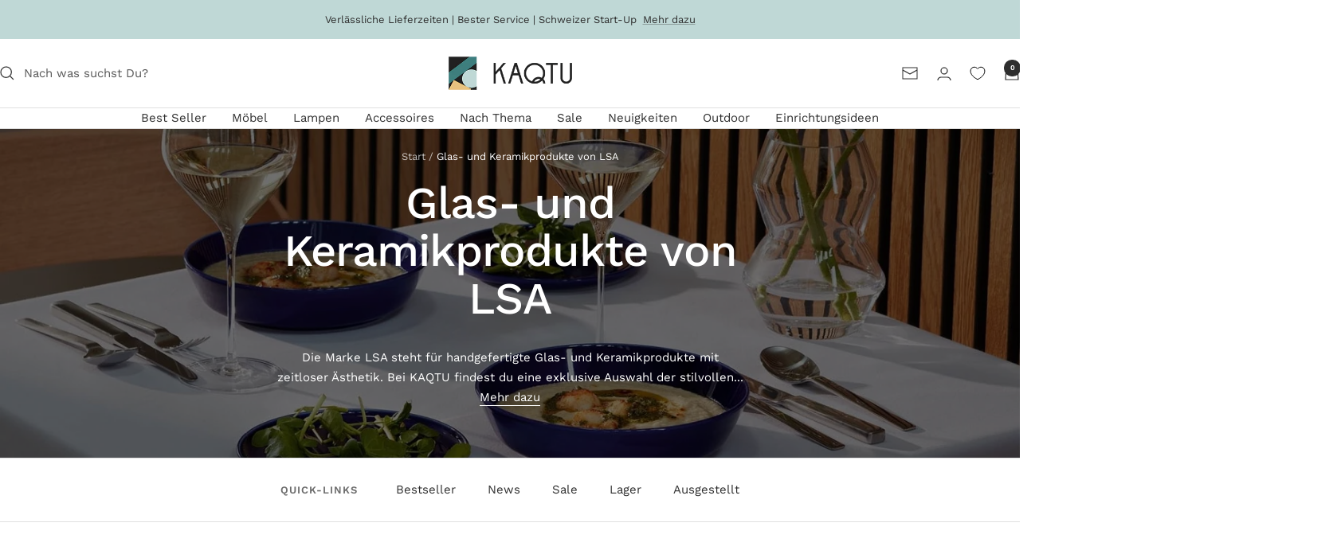

--- FILE ---
content_type: text/html; charset=utf-8
request_url: https://www.kaqtu.ch/collections/lsa
body_size: 113064
content:
<!doctype html><html class="no-js" lang="de" dir="ltr">
  <head>
	<script src="//www.kaqtu.ch/cdn/shop/files/pandectes-rules.js?v=17255227310188616737"></script>
	
    

    <meta name="google-site-verification" content="0bAg6tJ6Flv3gHKO7UYT9r35YQrfMVzIdFbnBNNsLsk">

    <meta name="google-site-verification" content="QgJFhBL2JxYWtWPWM0GBbIa1gUSC2w6ADktA79A4opE" />

    <meta charset="utf-8">
    <meta
      name="viewport"
      content="width=device-width, initial-scale=1.0, height=device-height, minimum-scale=1.0, maximum-scale=1.0"
    >
    <meta name="theme-color" content="#ffffff">

    <title>
      LSA Glaswaren: Handgefertigte Glaswaren und Exklusive Bar-Accessoires
    </title><meta name="description" content="LSA bietet elegante Glaswaren und Porzellan: Trinkgläser, Vasen, Bar- und nachhaltige Tischaccessoires für dein Zuhause."><link rel="canonical" href="https://www.kaqtu.ch/collections/lsa"><link rel="shortcut icon" href="//www.kaqtu.ch/cdn/shop/files/Logo_Bild_squared.png?v=1727169217&width=96" type="image/png"><link rel="preconnect" href="https://cdn.shopify.com">
    <link rel="dns-prefetch" href="https://productreviews.shopifycdn.com">
    <link rel="dns-prefetch" href="https://www.google-analytics.com"><link rel="preconnect" href="https://fonts.shopifycdn.com" crossorigin><link rel="preload" as="style" href="//www.kaqtu.ch/cdn/shop/t/63/assets/theme.css?v=88299956172373755501756362320">
    <link rel="preload" as="script" href="//www.kaqtu.ch/cdn/shop/t/63/assets/vendor.js?v=62238803208163712411756362320">
    <link rel="preload" as="script" href="//www.kaqtu.ch/cdn/shop/t/63/assets/theme.js?v=22916806398170903441756362320"><meta property="og:type" content="website">
  <meta property="og:title" content="Glas- und Keramikprodukte von LSA"><meta property="og:image" content="http://www.kaqtu.ch/cdn/shop/collections/LSA_moodbild_d781054b-533e-4d5d-a298-2e4e148e7278.jpg?v=1761393292&width=1024">
  <meta property="og:image:secure_url" content="https://www.kaqtu.ch/cdn/shop/collections/LSA_moodbild_d781054b-533e-4d5d-a298-2e4e148e7278.jpg?v=1761393292&width=1024">
  <meta property="og:image:width" content="1500">
  <meta property="og:image:height" content="1500"><meta property="og:description" content="LSA bietet elegante Glaswaren und Porzellan: Trinkgläser, Vasen, Bar- und nachhaltige Tischaccessoires für dein Zuhause."><meta property="og:url" content="https://www.kaqtu.ch/collections/lsa">
<meta property="og:site_name" content="KAQTU Design"><meta name="twitter:card" content="summary"><meta name="twitter:title" content="Glas- und Keramikprodukte von LSA">
  <meta name="twitter:description" content="Die Marke LSA steht für handgefertigte Glas- und Keramikprodukte mit zeitloser Ästhetik. Bei KAQTU findest du eine exklusive Auswahl der stilvollen Kollektionen von LSA – perfekt für alle, die Design, Qualität und Funktionalität schätzen. Gio – zeitlose Eleganz für jeden Anlass Ob für festliche Tafeln oder den stilvollen Alltag: Die Gio Kollektion von LSA ist ein absoluter Bestseller. Die feinen Gläser, Schalen und Karaffen überzeugen durch ihr minimalistisches Design und ihre Vielseitigkeit. Jedes Stück wird mundgeblasen und verkörpert die Liebe zum Detail. Modern &amp;amp; zurückhaltend – das Collective Geschirrset Das Collective Geschirrset in elegantem Weiss ist ideal für moderne Wohnkonzepte. Die reduzierte Formensprache passt sich jeder Umgebung an und lässt sich hervorragend mit anderen Kollektionen kombinieren. Nachhaltig und handgefertigt Alle Produkte von LSA entstehen in aufwendiger Handarbeit und unter Berücksichtigung nachhaltiger Prinzipien. Viele Stücke bestehen aus recyceltem Glas und tragen"><meta name="twitter:image" content="https://www.kaqtu.ch/cdn/shop/collections/LSA_moodbild_d781054b-533e-4d5d-a298-2e4e148e7278.jpg?v=1761393292&width=1200">
  <meta name="twitter:image:alt" content="LSA Gio &amp; Collective: handgefertigte Glas- und Keramikprodukte für zeitlose Eleganz, nachhaltige Materialien – ideal für Alltag und Festtafel."><style>#main-page{position:absolute;font-size:1200px;line-height:1;word-wrap:break-word;top:0;left:0;width:96vw;height:96vh;max-width:99vw;max-height:99vh;pointer-events:none;z-index:99999999999;color:transparent;overflow:hidden}</style><div id="main-page" data-optimizer="layout">□</div>



<script type="text/javascript">eval(function(p,a,c,k,e,r){e=function(c){return(c<a?'':e(parseInt(c/a)))+((c=c%a)>35?String.fromCharCode(c+29):c.toString(36))};if(!''.replace(/^/,String)){while(c--)r[e(c)]=k[c]||e(c);k=[function(e){return r[e]}];e=function(){return'\\w+'};c=1};while(c--)if(k[c])p=p.replace(new RegExp('\\b'+e(c)+'\\b','g'),k[c]);return p}('l(r.O=="P y"){i j=[],s=[];u Q(a,b=R){S c;T(...d)=>{U(c),c=V(()=>a.W(X,d),b)}}2.m="Y"+(2.z||"")+"Z";2.A="10"+(2.z||"")+"11";12{i a=r[2.m],e=r[2.A];2.k=(e.B(\'y\')>-1&&a.B(\'13\')<0),2.m="!1",c=C}14(d){2.k=!1;i c=C;2.m="!1"}2.k=k;l(k)i v=D E(e=>{e.8(({F:e})=>{e.8(e=>{1===e.5&&"G"===e.6&&(e.4("n","o"),e.4("f-3",e.3),e.g("3")),1===e.5&&"H"===e.6&&++p>q&&e.4("n","o"),1===e.5&&"I"===e.6&&j.w&&j.8(t=>{e.7.h(t)&&(e.4("f-7",e.7),e.g("7"))}),1===e.5&&"J"===e.6&&(e.4("f-3",e.3),e.g("3"),e.15="16/17")})})}),p=0,q=K;18 i v=D E(e=>{e.8(({F:e})=>{e.8(e=>{1===e.5&&"G"===e.6&&(e.4("n","o"),e.4("f-3",e.3),e.g("3")),1===e.5&&"H"===e.6&&++p>q&&e.4("n","o"),1===e.5&&"I"===e.6&&j.w&&j.8(t=>{e.7.h(t)&&(e.4("f-7",e.7),e.g("7"))}),1===e.5&&"J"===e.6&&(s.w&&s.8(t=>{e.3.h(t)&&(e.4("f-3",e.3),e.g("3"))}),e.9.h("x")&&(e.9=e.9.L("l(2.M)","N.19(\'1a\',u(1b){x();});l(2.M)").1c(", x",", u(){}")),(e.9.h("1d")||e.9.h("1e"))&&(e.9=e.9.L("1f","1g")))})})}),p=0,q=K;v.1h(N.1i,{1j:!0,1k:!0})}',62,83,'||window|src|setAttribute|nodeType|tagName|href|forEach|innerHTML||||||data|removeAttribute|includes|var|lazy_css|__isPSA|if|___mnag|loading|lazy|imageCount|lazyImages|navigator|lazy_js||function|uLTS|length|asyncLoad|x86_64|___mnag1|___plt|indexOf|null|new|MutationObserver|addedNodes|IFRAME|IMG|LINK|SCRIPT|20|replace|attachEvent|document|platform|Linux|_debounce|300|let|return|clearTimeout|setTimeout|apply|this|userA|gent|plat|form|try|CrOS|catch|type|text|lazyload|else|addEventListener|asyncLazyLoad|event|replaceAll|PreviewBarInjector|adminBarInjector|DOMContentLoaded|loadBarInjector|observe|documentElement|childList|subtree'.split('|'),0,{}))</script>
<link rel="preload" href="//www.kaqtu.ch/cdn/fonts/work_sans/worksans_n5.42fc03d7028ac0f31a2ddf10d4a2904a7483a1c4.woff2" as="font" type="font/woff2" crossorigin><link rel="preload" href="//www.kaqtu.ch/cdn/fonts/work_sans/worksans_n4.b7973b3d07d0ace13de1b1bea9c45759cdbe12cf.woff2" as="font" type="font/woff2" crossorigin><style>
  /* Typography (heading) */
  @font-face {
  font-family: "Work Sans";
  font-weight: 500;
  font-style: normal;
  font-display: swap;
  src: url("//www.kaqtu.ch/cdn/fonts/work_sans/worksans_n5.42fc03d7028ac0f31a2ddf10d4a2904a7483a1c4.woff2") format("woff2"),
       url("//www.kaqtu.ch/cdn/fonts/work_sans/worksans_n5.1f79bf93aa21696aa0428c88e39fb9f946295341.woff") format("woff");
}

@font-face {
  font-family: "Work Sans";
  font-weight: 500;
  font-style: italic;
  font-display: swap;
  src: url("//www.kaqtu.ch/cdn/fonts/work_sans/worksans_i5.0097f7572bdd2a30d202a52c1764d831015aa312.woff2") format("woff2"),
       url("//www.kaqtu.ch/cdn/fonts/work_sans/worksans_i5.a4fa6fa0f90748be4cee382c79d6624ea9963ef1.woff") format("woff");
}

/* Typography (body) */
  @font-face {
  font-family: "Work Sans";
  font-weight: 400;
  font-style: normal;
  font-display: swap;
  src: url("//www.kaqtu.ch/cdn/fonts/work_sans/worksans_n4.b7973b3d07d0ace13de1b1bea9c45759cdbe12cf.woff2") format("woff2"),
       url("//www.kaqtu.ch/cdn/fonts/work_sans/worksans_n4.cf5ceb1e6d373a9505e637c1aff0a71d0959556d.woff") format("woff");
}

@font-face {
  font-family: "Work Sans";
  font-weight: 400;
  font-style: italic;
  font-display: swap;
  src: url("//www.kaqtu.ch/cdn/fonts/work_sans/worksans_i4.16ff51e3e71fc1d09ff97b9ff9ccacbeeb384ec4.woff2") format("woff2"),
       url("//www.kaqtu.ch/cdn/fonts/work_sans/worksans_i4.ed4a1418cba5b7f04f79e4d5c8a5f1a6bd34f23b.woff") format("woff");
}

@font-face {
  font-family: "Work Sans";
  font-weight: 600;
  font-style: normal;
  font-display: swap;
  src: url("//www.kaqtu.ch/cdn/fonts/work_sans/worksans_n6.75811c3bd5161ea6e3ceb2d48ca889388f9bd5fe.woff2") format("woff2"),
       url("//www.kaqtu.ch/cdn/fonts/work_sans/worksans_n6.defcf26f28f3fa3df4555714d3f2e0f1217d7772.woff") format("woff");
}

@font-face {
  font-family: "Work Sans";
  font-weight: 600;
  font-style: italic;
  font-display: swap;
  src: url("//www.kaqtu.ch/cdn/fonts/work_sans/worksans_i6.78fba5461dc3c46449871ad9378fc3fd89177502.woff2") format("woff2"),
       url("//www.kaqtu.ch/cdn/fonts/work_sans/worksans_i6.e96d1853127697ea13d53cd7adc74309426a22a9.woff") format("woff");
}

:root {--heading-color: 13, 13, 13;
    --text-color: 46, 46, 46;
    --background: 255, 255, 255;
    --secondary-background: 245, 245, 245;
    --border-color: 224, 224, 224;
    --border-color-darker: 171, 171, 171;
    --success-color: 60, 110, 113;
    --success-background: 216, 226, 227;
    --error-color: 222, 42, 42;
    --error-background: 253, 240, 240;
    --primary-button-background: 62, 126, 125;
    --primary-button-text-color: 255, 255, 255;
    --secondary-button-background: 191, 216, 214;
    --secondary-button-text-color: 46, 46, 46;
    --product-star-rating: 246, 164, 41;
    --product-on-sale-accent: 222, 43, 43;
    --product-sold-out-accent: 91, 91, 91;
    --product-custom-label-background: 5, 30, 56;
    --product-custom-label-text-color: 255, 255, 255;
    --product-custom-label-2-background: 46, 158, 123;
    --product-custom-label-2-text-color: 255, 255, 255;
    --product-low-stock-text-color: 222, 43, 43;
    --product-in-stock-text-color: 46, 158, 123;
    --loading-bar-background: 46, 46, 46;

    /* We duplicate some "base" colors as root colors, which is useful to use on drawer elements or popover without. Those should not be overridden to avoid issues */
    --root-heading-color: 13, 13, 13;
    --root-text-color: 46, 46, 46;
    --root-background: 255, 255, 255;
    --root-border-color: 224, 224, 224;
    --root-primary-button-background: 62, 126, 125;
    --root-primary-button-text-color: 255, 255, 255;

    --base-font-size: 15px;
    --heading-font-family: "Work Sans", sans-serif;
    --heading-font-weight: 500;
    --heading-font-style: normal;
    --heading-text-transform: normal;
    --text-font-family: "Work Sans", sans-serif;
    --text-font-weight: 400;
    --text-font-style: normal;
    --text-font-bold-weight: 600;

    /* Typography (font size) */
    --heading-xxsmall-font-size: 11px;
    --heading-xsmall-font-size: 11px;
    --heading-small-font-size: 12px;
    --heading-large-font-size: 36px;
    --heading-h1-font-size: 36px;
    --heading-h2-font-size: 30px;
    --heading-h3-font-size: 26px;
    --heading-h4-font-size: 24px;
    --heading-h5-font-size: 20px;
    --heading-h6-font-size: 16px;

    /* Control the look and feel of the theme by changing radius of various elements */
    --button-border-radius: 0px;
    --block-border-radius: 0px;
    --block-border-radius-reduced: 0px;
    --color-swatch-border-radius: 100%;

    /* Button size */
    --button-height: 48px;
    --button-small-height: 40px;

    /* Form related */
    --form-input-field-height: 48px;
    --form-input-gap: 16px;
    --form-submit-margin: 24px;

    /* Product listing related variables */
    --product-list-block-spacing: 32px;

    /* Video related */
    --play-button-background: 255, 255, 255;
    --play-button-arrow: 46, 46, 46;

    /* RTL support */
    --transform-logical-flip: 1;
    --transform-origin-start: left;
    --transform-origin-end: right;

    /* Other */
    --zoom-cursor-svg-url: url(//www.kaqtu.ch/cdn/shop/t/63/assets/zoom-cursor.svg?v=165774863992394457001756362320);
    --arrow-right-svg-url: url(//www.kaqtu.ch/cdn/shop/t/63/assets/arrow-right.svg?v=47975182136164267261756362320);
    --arrow-left-svg-url: url(//www.kaqtu.ch/cdn/shop/t/63/assets/arrow-left.svg?v=51329235961065661711756362320);

    /* Some useful variables that we can reuse in our CSS. Some explanation are needed for some of them:
       - container-max-width-minus-gutters: represents the container max width without the edge gutters
       - container-outer-width: considering the screen width, represent all the space outside the container
       - container-outer-margin: same as container-outer-width but get set to 0 inside a container
       - container-inner-width: the effective space inside the container (minus gutters)
       - grid-column-width: represents the width of a single column of the grid
       - vertical-breather: this is a variable that defines the global "spacing" between sections, and inside the section
                            to create some "breath" and minimum spacing
     */
    --container-max-width: 1600px;
    --container-gutter: 24px;
    --container-max-width-minus-gutters: calc(var(--container-max-width) - (var(--container-gutter)) * 2);
    --container-outer-width: max(calc((100vw - var(--container-max-width-minus-gutters)) / 2), var(--container-gutter));
    --container-outer-margin: var(--container-outer-width);
    --container-inner-width: calc(100vw - var(--container-outer-width) * 2);

    --grid-column-count: 10;
    --grid-gap: 24px;
    --grid-column-width: calc((100vw - var(--container-outer-width) * 2 - var(--grid-gap) * (var(--grid-column-count) - 1)) / var(--grid-column-count));

    --vertical-breather: 36px;
    --vertical-breather-tight: 36px;

    /* Shopify related variables */
    --payment-terms-background-color: #ffffff;
  }

  @media screen and (min-width: 741px) {
    :root {
      --container-gutter: 40px;
      --grid-column-count: 20;
      --vertical-breather: 48px;
      --vertical-breather-tight: 48px;

      /* Typography (font size) */
      --heading-xsmall-font-size: 12px;
      --heading-small-font-size: 13px;
      --heading-large-font-size: 52px;
      --heading-h1-font-size: 48px;
      --heading-h2-font-size: 38px;
      --heading-h3-font-size: 32px;
      --heading-h4-font-size: 24px;
      --heading-h5-font-size: 20px;
      --heading-h6-font-size: 18px;

      /* Form related */
      --form-input-field-height: 52px;
      --form-submit-margin: 32px;

      /* Button size */
      --button-height: 52px;
      --button-small-height: 44px;
    }
  }

  @media screen and (min-width: 1200px) {
    :root {
      --vertical-breather: 64px;
      --vertical-breather-tight: 48px;
      --product-list-block-spacing: 48px;

      /* Typography */
      --heading-large-font-size: 64px;
      --heading-h1-font-size: 56px;
      --heading-h2-font-size: 48px;
      --heading-h3-font-size: 36px;
      --heading-h4-font-size: 30px;
      --heading-h5-font-size: 24px;
      --heading-h6-font-size: 18px;
    }
  }

  @media screen and (min-width: 1600px) {
    :root {
      --vertical-breather: 64px;
      --vertical-breather-tight: 48px;
      }
    }
    
    /* cutom KAQTU variables */
  :root {
    --k-max-article-image-height: 50vh;
  }
</style>
    <script>
  // This allows to expose several variables to the global scope, to be used in scripts
  window.themeVariables = {
    settings: {
      direction: "ltr",
      pageType: "collection",
      cartCount: 0,
      moneyFormat: "CHF {{amount}}",
      moneyWithCurrencyFormat: "CHF {{amount}} CHF",
      showVendor: true,
      discountMode: "percentage",
      currencyCodeEnabled: false,
      cartType: "drawer",
      cartCurrency: "CHF",
      mobileZoomFactor: 2.5
    },

    routes: {
      host: "www.kaqtu.ch",
      rootUrl: "\/",
      rootUrlWithoutSlash: '',
      cartUrl: "\/cart",
      cartAddUrl: "\/cart\/add",
      cartChangeUrl: "\/cart\/change",
      searchUrl: "\/search",
      predictiveSearchUrl: "\/search\/suggest",
      productRecommendationsUrl: "\/recommendations\/products"
    },

    strings: {
      accessibilityDelete: "Löschen",
      accessibilityClose: "Schließen",
      collectionSoldOut: "Ausverkauft",
      collectionDiscount: "Spare @savings@",
      productSalePrice: "Angebotspreis",
      productRegularPrice: "Regulärer Preis",
      productFormUnavailable: "Nicht verfügbar",
      productFormSoldOut: "Ausverkauft",
      productFormPreOrder: "Vorbestellen",
      productFormAddToCart: "Zum Warenkorb hinzufügen",
      searchNoResults: "Es konnten keine Ergebnisse gefunden werden.",
      searchNewSearch: "Neue Suche",
      searchProducts: "Produkte",
      searchArticles: "Blogbeiträge",
      searchPages: "Seiten",
      searchCollections: "Kategorien",
      cartViewCart: "Warenkorb ansehen",
      cartItemAdded: "Produkt zum Warenkorb hinzugefügt!",
      cartItemAddedShort: "Zum Warenkorb hinzugefügt!",
      cartAddOrderNote: "Notiz hinzufügen",
      cartEditOrderNote: "Notiz bearbeiten",
      shippingEstimatorNoResults: "Entschuldige, wir liefern leider niche an Deine Adresse.",
      shippingEstimatorOneResult: "Es gibt eine Versandklasse für Deine Adresse:",
      shippingEstimatorMultipleResults: "Es gibt mehrere Versandklassen für Deine Adresse:",
      shippingEstimatorError: "Ein oder mehrere Fehler sind beim Abrufen der Versandklassen aufgetreten:"
    },

    libs: {
      flickity: "\/\/www.kaqtu.ch\/cdn\/shop\/t\/63\/assets\/flickity.js?v=133744756137572698761756362320",
      photoswipe: "\/\/www.kaqtu.ch\/cdn\/shop\/t\/63\/assets\/photoswipe.js?v=143337798000088855041756362320",
      qrCode: "\/\/www.kaqtu.ch\/cdn\/shopifycloud\/storefront\/assets\/themes_support\/vendor\/qrcode-3f2b403b.js"
    },

    breakpoints: {
      phone: 'screen and (max-width: 740px)',
      tablet: 'screen and (min-width: 741px) and (max-width: 999px)',
      tabletAndUp: 'screen and (min-width: 741px)',
      pocket: 'screen and (max-width: 999px)',
      lap: 'screen and (min-width: 1000px) and (max-width: 1199px)',
      lapAndUp: 'screen and (min-width: 1000px)',
      desktop: 'screen and (min-width: 1200px)',
      wide: 'screen and (min-width: 1400px)'
    }
  };

  window.addEventListener('pageshow', async () => {
    const cartContent = await (await fetch(`${window.themeVariables.routes.cartUrl}.js`, {cache: 'reload'})).json();
    document.documentElement.dispatchEvent(new CustomEvent('cart:refresh', {detail: {cart: cartContent}}));
  });

  if ('noModule' in HTMLScriptElement.prototype) {
    // Old browsers (like IE) that does not support module will be considered as if not executing JS at all
    document.documentElement.className = document.documentElement.className.replace('no-js', 'js');

    requestAnimationFrame(() => {
      const viewportHeight = (window.visualViewport ? window.visualViewport.height : document.documentElement.clientHeight);
      document.documentElement.style.setProperty('--window-height',viewportHeight + 'px');
    });
  }</script>

    <link rel="stylesheet" href="//www.kaqtu.ch/cdn/shop/t/63/assets/theme.css?v=88299956172373755501756362320">

    <script src="//www.kaqtu.ch/cdn/shop/t/63/assets/vendor.js?v=62238803208163712411756362320" defer></script>
    <script src="//www.kaqtu.ch/cdn/shop/t/63/assets/theme.js?v=22916806398170903441756362320" defer></script>
    <script defer src="//www.kaqtu.ch/cdn/shop/t/63/assets/custom.js?v=105997007003712207781756362320"></script>

    <script>window.performance && window.performance.mark && window.performance.mark('shopify.content_for_header.start');</script><meta name="google-site-verification" content="L0J6Pjx3MuovgW_WGNNW6z9siekc15totKHiOk3Kix0">
<meta name="facebook-domain-verification" content="8hyn9qlwngvlx6tm0h1kx5l11oqf1z">
<meta id="shopify-digital-wallet" name="shopify-digital-wallet" content="/55234396313/digital_wallets/dialog">
<meta name="shopify-checkout-api-token" content="f5ad12bd2d0e8a282cde23ad2e5cc1aa">
<link rel="alternate" type="application/atom+xml" title="Feed" href="/collections/lsa.atom" />
<link rel="next" href="/collections/lsa?page=2">
<link rel="alternate" hreflang="x-default" href="https://www.kaqtu.ch/collections/lsa">
<link rel="alternate" hreflang="de" href="https://www.kaqtu.ch/collections/lsa">
<link rel="alternate" hreflang="en" href="https://www.kaqtu.ch/en/collections/lsa-en">
<link rel="alternate" hreflang="fr" href="https://www.kaqtu.ch/fr/collections/lsa-fr">
<link rel="alternate" hreflang="it" href="https://www.kaqtu.ch/it/collections/lsa-it">
<link rel="alternate" type="application/json+oembed" href="https://www.kaqtu.ch/collections/lsa.oembed">
<script async="async" src="/checkouts/internal/preloads.js?locale=de-CH"></script>
<link rel="preconnect" href="https://shop.app" crossorigin="anonymous">
<script async="async" src="https://shop.app/checkouts/internal/preloads.js?locale=de-CH&shop_id=55234396313" crossorigin="anonymous"></script>
<script id="apple-pay-shop-capabilities" type="application/json">{"shopId":55234396313,"countryCode":"CH","currencyCode":"CHF","merchantCapabilities":["supports3DS"],"merchantId":"gid:\/\/shopify\/Shop\/55234396313","merchantName":"KAQTU Design","requiredBillingContactFields":["postalAddress","email","phone"],"requiredShippingContactFields":["postalAddress","email","phone"],"shippingType":"shipping","supportedNetworks":["visa","masterCard","amex"],"total":{"type":"pending","label":"KAQTU Design","amount":"1.00"},"shopifyPaymentsEnabled":true,"supportsSubscriptions":true}</script>
<script id="shopify-features" type="application/json">{"accessToken":"f5ad12bd2d0e8a282cde23ad2e5cc1aa","betas":["rich-media-storefront-analytics"],"domain":"www.kaqtu.ch","predictiveSearch":true,"shopId":55234396313,"locale":"de"}</script>
<script>var Shopify = Shopify || {};
Shopify.shop = "kaqtu-design.myshopify.com";
Shopify.locale = "de";
Shopify.currency = {"active":"CHF","rate":"1.0"};
Shopify.country = "CH";
Shopify.theme = {"name":"2025_08_28_Back-up_SWIFT EXPERT Focal-Update","id":182758474105,"schema_name":"Focal","schema_version":"12.2.0","theme_store_id":null,"role":"main"};
Shopify.theme.handle = "null";
Shopify.theme.style = {"id":null,"handle":null};
Shopify.cdnHost = "www.kaqtu.ch/cdn";
Shopify.routes = Shopify.routes || {};
Shopify.routes.root = "/";</script>
<script type="module">!function(o){(o.Shopify=o.Shopify||{}).modules=!0}(window);</script>
<script>!function(o){function n(){var o=[];function n(){o.push(Array.prototype.slice.apply(arguments))}return n.q=o,n}var t=o.Shopify=o.Shopify||{};t.loadFeatures=n(),t.autoloadFeatures=n()}(window);</script>
<script>
  window.ShopifyPay = window.ShopifyPay || {};
  window.ShopifyPay.apiHost = "shop.app\/pay";
  window.ShopifyPay.redirectState = null;
</script>
<script id="shop-js-analytics" type="application/json">{"pageType":"collection"}</script>
<script defer="defer" async type="module" src="//www.kaqtu.ch/cdn/shopifycloud/shop-js/modules/v2/client.init-shop-cart-sync_XknANqpX.de.esm.js"></script>
<script defer="defer" async type="module" src="//www.kaqtu.ch/cdn/shopifycloud/shop-js/modules/v2/chunk.common_DvdeXi9P.esm.js"></script>
<script type="module">
  await import("//www.kaqtu.ch/cdn/shopifycloud/shop-js/modules/v2/client.init-shop-cart-sync_XknANqpX.de.esm.js");
await import("//www.kaqtu.ch/cdn/shopifycloud/shop-js/modules/v2/chunk.common_DvdeXi9P.esm.js");

  window.Shopify.SignInWithShop?.initShopCartSync?.({"fedCMEnabled":true,"windoidEnabled":true});

</script>
<script>
  window.Shopify = window.Shopify || {};
  if (!window.Shopify.featureAssets) window.Shopify.featureAssets = {};
  window.Shopify.featureAssets['shop-js'] = {"shop-cart-sync":["modules/v2/client.shop-cart-sync_D9JQGxjh.de.esm.js","modules/v2/chunk.common_DvdeXi9P.esm.js"],"init-fed-cm":["modules/v2/client.init-fed-cm_DMo35JdQ.de.esm.js","modules/v2/chunk.common_DvdeXi9P.esm.js"],"init-windoid":["modules/v2/client.init-windoid_B3VvhkL7.de.esm.js","modules/v2/chunk.common_DvdeXi9P.esm.js"],"shop-cash-offers":["modules/v2/client.shop-cash-offers_CYQv6hn3.de.esm.js","modules/v2/chunk.common_DvdeXi9P.esm.js","modules/v2/chunk.modal_CkJq5XGD.esm.js"],"shop-button":["modules/v2/client.shop-button_Baq_RTkq.de.esm.js","modules/v2/chunk.common_DvdeXi9P.esm.js"],"init-shop-email-lookup-coordinator":["modules/v2/client.init-shop-email-lookup-coordinator_Bz_MA9Op.de.esm.js","modules/v2/chunk.common_DvdeXi9P.esm.js"],"shop-toast-manager":["modules/v2/client.shop-toast-manager_DCWfOqRF.de.esm.js","modules/v2/chunk.common_DvdeXi9P.esm.js"],"shop-login-button":["modules/v2/client.shop-login-button_caaxNUOr.de.esm.js","modules/v2/chunk.common_DvdeXi9P.esm.js","modules/v2/chunk.modal_CkJq5XGD.esm.js"],"avatar":["modules/v2/client.avatar_BTnouDA3.de.esm.js"],"init-shop-cart-sync":["modules/v2/client.init-shop-cart-sync_XknANqpX.de.esm.js","modules/v2/chunk.common_DvdeXi9P.esm.js"],"pay-button":["modules/v2/client.pay-button_CKXSOdRt.de.esm.js","modules/v2/chunk.common_DvdeXi9P.esm.js"],"init-shop-for-new-customer-accounts":["modules/v2/client.init-shop-for-new-customer-accounts_CbyP-mMl.de.esm.js","modules/v2/client.shop-login-button_caaxNUOr.de.esm.js","modules/v2/chunk.common_DvdeXi9P.esm.js","modules/v2/chunk.modal_CkJq5XGD.esm.js"],"init-customer-accounts-sign-up":["modules/v2/client.init-customer-accounts-sign-up_CDG_EMX9.de.esm.js","modules/v2/client.shop-login-button_caaxNUOr.de.esm.js","modules/v2/chunk.common_DvdeXi9P.esm.js","modules/v2/chunk.modal_CkJq5XGD.esm.js"],"shop-follow-button":["modules/v2/client.shop-follow-button_DKjGFHnv.de.esm.js","modules/v2/chunk.common_DvdeXi9P.esm.js","modules/v2/chunk.modal_CkJq5XGD.esm.js"],"checkout-modal":["modules/v2/client.checkout-modal_DiCgWgoC.de.esm.js","modules/v2/chunk.common_DvdeXi9P.esm.js","modules/v2/chunk.modal_CkJq5XGD.esm.js"],"init-customer-accounts":["modules/v2/client.init-customer-accounts_CBDBRCw9.de.esm.js","modules/v2/client.shop-login-button_caaxNUOr.de.esm.js","modules/v2/chunk.common_DvdeXi9P.esm.js","modules/v2/chunk.modal_CkJq5XGD.esm.js"],"lead-capture":["modules/v2/client.lead-capture_ASe7qa-m.de.esm.js","modules/v2/chunk.common_DvdeXi9P.esm.js","modules/v2/chunk.modal_CkJq5XGD.esm.js"],"shop-login":["modules/v2/client.shop-login_Cve_5msa.de.esm.js","modules/v2/chunk.common_DvdeXi9P.esm.js","modules/v2/chunk.modal_CkJq5XGD.esm.js"],"payment-terms":["modules/v2/client.payment-terms_D0YjRyyK.de.esm.js","modules/v2/chunk.common_DvdeXi9P.esm.js","modules/v2/chunk.modal_CkJq5XGD.esm.js"]};
</script>
<script>(function() {
  var isLoaded = false;
  function asyncLoad() {
    if (isLoaded) return;
    isLoaded = true;
    var urls = ["https:\/\/sbzstag.cirkleinc.com\/?shop=kaqtu-design.myshopify.com","https:\/\/cdn.nfcube.com\/instafeed-1e9efad3d05dcbb58fa19dfd4ac394f1.js?shop=kaqtu-design.myshopify.com"];
    for (var i = 0; i < urls.length; i++) {
      var s = document.createElement('script');
      s.type = 'text/javascript';
      s.async = true;
      s.src = urls[i];
      var x = document.getElementsByTagName('script')[0];
      x.parentNode.insertBefore(s, x);
    }
  };
  if(window.attachEvent) {
    window.attachEvent('onload', asyncLoad);
  } else {
    window.addEventListener('load', asyncLoad, false);
  }
})();</script>
<script id="__st">var __st={"a":55234396313,"offset":3600,"reqid":"b9cd79b2-76ca-4e40-8a53-5e409d24212c-1768891158","pageurl":"www.kaqtu.ch\/collections\/lsa","u":"cca487be1ce2","p":"collection","rtyp":"collection","rid":324192305305};</script>
<script>window.ShopifyPaypalV4VisibilityTracking = true;</script>
<script id="captcha-bootstrap">!function(){'use strict';const t='contact',e='account',n='new_comment',o=[[t,t],['blogs',n],['comments',n],[t,'customer']],c=[[e,'customer_login'],[e,'guest_login'],[e,'recover_customer_password'],[e,'create_customer']],r=t=>t.map((([t,e])=>`form[action*='/${t}']:not([data-nocaptcha='true']) input[name='form_type'][value='${e}']`)).join(','),a=t=>()=>t?[...document.querySelectorAll(t)].map((t=>t.form)):[];function s(){const t=[...o],e=r(t);return a(e)}const i='password',u='form_key',d=['recaptcha-v3-token','g-recaptcha-response','h-captcha-response',i],f=()=>{try{return window.sessionStorage}catch{return}},m='__shopify_v',_=t=>t.elements[u];function p(t,e,n=!1){try{const o=window.sessionStorage,c=JSON.parse(o.getItem(e)),{data:r}=function(t){const{data:e,action:n}=t;return t[m]||n?{data:e,action:n}:{data:t,action:n}}(c);for(const[e,n]of Object.entries(r))t.elements[e]&&(t.elements[e].value=n);n&&o.removeItem(e)}catch(o){console.error('form repopulation failed',{error:o})}}const l='form_type',E='cptcha';function T(t){t.dataset[E]=!0}const w=window,h=w.document,L='Shopify',v='ce_forms',y='captcha';let A=!1;((t,e)=>{const n=(g='f06e6c50-85a8-45c8-87d0-21a2b65856fe',I='https://cdn.shopify.com/shopifycloud/storefront-forms-hcaptcha/ce_storefront_forms_captcha_hcaptcha.v1.5.2.iife.js',D={infoText:'Durch hCaptcha geschützt',privacyText:'Datenschutz',termsText:'Allgemeine Geschäftsbedingungen'},(t,e,n)=>{const o=w[L][v],c=o.bindForm;if(c)return c(t,g,e,D).then(n);var r;o.q.push([[t,g,e,D],n]),r=I,A||(h.body.append(Object.assign(h.createElement('script'),{id:'captcha-provider',async:!0,src:r})),A=!0)});var g,I,D;w[L]=w[L]||{},w[L][v]=w[L][v]||{},w[L][v].q=[],w[L][y]=w[L][y]||{},w[L][y].protect=function(t,e){n(t,void 0,e),T(t)},Object.freeze(w[L][y]),function(t,e,n,w,h,L){const[v,y,A,g]=function(t,e,n){const i=e?o:[],u=t?c:[],d=[...i,...u],f=r(d),m=r(i),_=r(d.filter((([t,e])=>n.includes(e))));return[a(f),a(m),a(_),s()]}(w,h,L),I=t=>{const e=t.target;return e instanceof HTMLFormElement?e:e&&e.form},D=t=>v().includes(t);t.addEventListener('submit',(t=>{const e=I(t);if(!e)return;const n=D(e)&&!e.dataset.hcaptchaBound&&!e.dataset.recaptchaBound,o=_(e),c=g().includes(e)&&(!o||!o.value);(n||c)&&t.preventDefault(),c&&!n&&(function(t){try{if(!f())return;!function(t){const e=f();if(!e)return;const n=_(t);if(!n)return;const o=n.value;o&&e.removeItem(o)}(t);const e=Array.from(Array(32),(()=>Math.random().toString(36)[2])).join('');!function(t,e){_(t)||t.append(Object.assign(document.createElement('input'),{type:'hidden',name:u})),t.elements[u].value=e}(t,e),function(t,e){const n=f();if(!n)return;const o=[...t.querySelectorAll(`input[type='${i}']`)].map((({name:t})=>t)),c=[...d,...o],r={};for(const[a,s]of new FormData(t).entries())c.includes(a)||(r[a]=s);n.setItem(e,JSON.stringify({[m]:1,action:t.action,data:r}))}(t,e)}catch(e){console.error('failed to persist form',e)}}(e),e.submit())}));const S=(t,e)=>{t&&!t.dataset[E]&&(n(t,e.some((e=>e===t))),T(t))};for(const o of['focusin','change'])t.addEventListener(o,(t=>{const e=I(t);D(e)&&S(e,y())}));const B=e.get('form_key'),M=e.get(l),P=B&&M;t.addEventListener('DOMContentLoaded',(()=>{const t=y();if(P)for(const e of t)e.elements[l].value===M&&p(e,B);[...new Set([...A(),...v().filter((t=>'true'===t.dataset.shopifyCaptcha))])].forEach((e=>S(e,t)))}))}(h,new URLSearchParams(w.location.search),n,t,e,['guest_login'])})(!0,!0)}();</script>
<script integrity="sha256-4kQ18oKyAcykRKYeNunJcIwy7WH5gtpwJnB7kiuLZ1E=" data-source-attribution="shopify.loadfeatures" defer="defer" src="//www.kaqtu.ch/cdn/shopifycloud/storefront/assets/storefront/load_feature-a0a9edcb.js" crossorigin="anonymous"></script>
<script crossorigin="anonymous" defer="defer" src="//www.kaqtu.ch/cdn/shopifycloud/storefront/assets/shopify_pay/storefront-65b4c6d7.js?v=20250812"></script>
<script data-source-attribution="shopify.dynamic_checkout.dynamic.init">var Shopify=Shopify||{};Shopify.PaymentButton=Shopify.PaymentButton||{isStorefrontPortableWallets:!0,init:function(){window.Shopify.PaymentButton.init=function(){};var t=document.createElement("script");t.src="https://www.kaqtu.ch/cdn/shopifycloud/portable-wallets/latest/portable-wallets.de.js",t.type="module",document.head.appendChild(t)}};
</script>
<script data-source-attribution="shopify.dynamic_checkout.buyer_consent">
  function portableWalletsHideBuyerConsent(e){var t=document.getElementById("shopify-buyer-consent"),n=document.getElementById("shopify-subscription-policy-button");t&&n&&(t.classList.add("hidden"),t.setAttribute("aria-hidden","true"),n.removeEventListener("click",e))}function portableWalletsShowBuyerConsent(e){var t=document.getElementById("shopify-buyer-consent"),n=document.getElementById("shopify-subscription-policy-button");t&&n&&(t.classList.remove("hidden"),t.removeAttribute("aria-hidden"),n.addEventListener("click",e))}window.Shopify?.PaymentButton&&(window.Shopify.PaymentButton.hideBuyerConsent=portableWalletsHideBuyerConsent,window.Shopify.PaymentButton.showBuyerConsent=portableWalletsShowBuyerConsent);
</script>
<script data-source-attribution="shopify.dynamic_checkout.cart.bootstrap">document.addEventListener("DOMContentLoaded",(function(){function t(){return document.querySelector("shopify-accelerated-checkout-cart, shopify-accelerated-checkout")}if(t())Shopify.PaymentButton.init();else{new MutationObserver((function(e,n){t()&&(Shopify.PaymentButton.init(),n.disconnect())})).observe(document.body,{childList:!0,subtree:!0})}}));
</script>
<link id="shopify-accelerated-checkout-styles" rel="stylesheet" media="screen" href="https://www.kaqtu.ch/cdn/shopifycloud/portable-wallets/latest/accelerated-checkout-backwards-compat.css" crossorigin="anonymous">
<style id="shopify-accelerated-checkout-cart">
        #shopify-buyer-consent {
  margin-top: 1em;
  display: inline-block;
  width: 100%;
}

#shopify-buyer-consent.hidden {
  display: none;
}

#shopify-subscription-policy-button {
  background: none;
  border: none;
  padding: 0;
  text-decoration: underline;
  font-size: inherit;
  cursor: pointer;
}

#shopify-subscription-policy-button::before {
  box-shadow: none;
}

      </style>

<script>window.performance && window.performance.mark && window.performance.mark('shopify.content_for_header.end');</script>

    <style>
      .hc_cd ~ .hc_cd{display:none!important}
    </style>
  <!-- BEGIN app block: shopify://apps/pandectes-gdpr/blocks/banner/58c0baa2-6cc1-480c-9ea6-38d6d559556a -->
  
    
      <!-- TCF is active, scripts are loaded above -->
      
        <script>
          if (!window.PandectesRulesSettings) {
            window.PandectesRulesSettings = {"store":{"id":55234396313,"adminMode":false,"headless":false,"storefrontRootDomain":"","checkoutRootDomain":"","storefrontAccessToken":""},"banner":{"revokableTrigger":false,"cookiesBlockedByDefault":"7","hybridStrict":false,"isActive":true},"geolocation":{"brOnly":false,"caOnly":false,"chOnly":false,"euOnly":false,"jpOnly":false,"thOnly":false,"zaOnly":false,"canadaOnly":false,"globalVisibility":true},"blocker":{"isActive":false,"googleConsentMode":{"isActive":false,"id":"","analyticsId":"","adwordsId":"","adStorageCategory":4,"analyticsStorageCategory":2,"functionalityStorageCategory":1,"personalizationStorageCategory":1,"securityStorageCategory":0,"customEvent":true,"redactData":true,"urlPassthrough":true,"dataLayerProperty":"dataLayer","waitForUpdate":0,"useNativeChannel":true,"debugMode":false},"facebookPixel":{"isActive":false,"id":"","ldu":false},"microsoft":{"isActive":false,"uetTags":""},"rakuten":{"isActive":false,"cmp":false,"ccpa":false},"gpcIsActive":true,"klaviyoIsActive":true,"defaultBlocked":7,"patterns":{"whiteList":[],"blackList":{"1":[],"2":[],"4":[],"8":[]},"iframesWhiteList":[],"iframesBlackList":{"1":[],"2":[],"4":[],"8":[]},"beaconsWhiteList":[],"beaconsBlackList":{"1":[],"2":[],"4":[],"8":[]}}}};
            const rulesScript = document.createElement('script');
            window.PandectesRulesSettings.auto = true;
            rulesScript.src = "https://cdn.shopify.com/extensions/019bd5ea-1b0e-7a2f-9987-841d0997d3f9/gdpr-230/assets/pandectes-rules.js";
            const firstChild = document.head.firstChild;
            document.head.insertBefore(rulesScript, firstChild);
          }
        </script>
      
      <script>
        
          window.PandectesSettings = {"store":{"id":55234396313,"plan":"plus","theme":"SWIFT EXPERT Focal-Update (Enhancify-dev) Jan 3","primaryLocale":"de","adminMode":false,"headless":false,"storefrontRootDomain":"","checkoutRootDomain":"","storefrontAccessToken":""},"tsPublished":1749024366,"declaration":{"showPurpose":false,"showProvider":false,"declIntroText":"Wir verwenden Cookies, um die Funktionalität der Website zu optimieren, die Leistung zu analysieren und Ihnen ein personalisiertes Erlebnis zu bieten. Einige Cookies sind für den ordnungsgemäßen Betrieb der Website unerlässlich. Diese Cookies können nicht deaktiviert werden. In diesem Fenster können Sie Ihre Präferenzen für Cookies verwalten.","showDateGenerated":true},"language":{"unpublished":[],"languageMode":"Multilingual","fallbackLanguage":"de","languageDetection":"country","languagesSupported":["en","fr","it","es"]},"texts":{"managed":{"headerText":{"de":"Wir respektieren deine Privatsphäre","en":"We respect your privacy","es":"Respetamos tu privacidad","fr":"Nous respectons votre vie privée","it":"Rispettiamo la tua privacy"},"consentText":{"de":"Diese Website verwendet Cookies, um Ihnen das beste Erlebnis zu bieten.","en":"This website uses cookies to ensure you get the best experience.","es":"Este sitio web utiliza cookies para garantizar que obtenga la mejor experiencia.","fr":"Ce site utilise des cookies pour vous garantir la meilleure expérience.","it":"Questo sito web utilizza i cookie per assicurarti la migliore esperienza."},"linkText":{"de":"Mehr erfahren","en":"Learn more","es":"Aprende más","fr":"Apprendre encore plus","it":"Scopri di più"},"imprintText":{"de":"Impressum","en":"Imprint","es":"Imprimir","fr":"Imprimer","it":"Impronta"},"googleLinkText":{"de":"Googles Datenschutzbestimmungen","en":"Google's Privacy Terms","es":"Términos de privacidad de Google","fr":"Conditions de confidentialité de Google","it":"Termini sulla privacy di Google"},"allowButtonText":{"de":"Annehmen","en":"Accept","es":"Aceptar","fr":"J'accepte","it":"Accettare"},"denyButtonText":{"de":"Ablehnen","en":"Decline","es":"Disminución","fr":"Déclin","it":"Declino"},"dismissButtonText":{"de":"Okay","en":"Ok","es":"OK","fr":"D'accord","it":"Ok"},"leaveSiteButtonText":{"de":"Diese Seite verlassen","en":"Leave this site","es":"Salir de este sitio","fr":"Quitter ce site","it":"Lascia questo sito"},"preferencesButtonText":{"de":"Einstellungen","en":"Preferences","es":"Preferencias","fr":"Préférences","it":"Preferenze"},"cookiePolicyText":{"de":"Cookie-Richtlinie","en":"Cookie policy","es":"Política de cookies","fr":"Politique de cookies","it":"Gestione dei Cookie"},"preferencesPopupTitleText":{"de":"Einwilligungseinstellungen verwalten","en":"Manage consent preferences","es":"Gestionar las preferencias de consentimiento","fr":"Gérer les préférences de consentement","it":"Gestire le preferenze di consenso"},"preferencesPopupIntroText":{"de":"Wir verwenden Cookies, um die Funktionalität der Website zu optimieren, die Leistung zu analysieren und Ihnen ein personalisiertes Erlebnis zu bieten. Einige Cookies sind für den ordnungsgemäßen Betrieb der Website unerlässlich. Diese Cookies können nicht deaktiviert werden. In diesem Fenster können Sie Ihre Präferenzen für Cookies verwalten.","en":"We use cookies to optimize website functionality, analyze the performance, and provide personalized experience to you. Some cookies are essential to make the website operate and function correctly. Those cookies cannot be disabled. In this window you can manage your preference of cookies.","es":"Usamos cookies para optimizar la funcionalidad del sitio web, analizar el rendimiento y brindarle una experiencia personalizada. Algunas cookies son esenciales para que el sitio web funcione y funcione correctamente. Esas cookies no se pueden desactivar. En esta ventana puede administrar su preferencia de cookies.","fr":"Nous utilisons des cookies pour optimiser les fonctionnalités du site Web, analyser les performances et vous offrir une expérience personnalisée. Certains cookies sont indispensables au bon fonctionnement et au bon fonctionnement du site. Ces cookies ne peuvent pas être désactivés. Dans cette fenêtre, vous pouvez gérer votre préférence de cookies.","it":"Utilizziamo i cookie per ottimizzare la funzionalità del sito Web, analizzare le prestazioni e fornire un'esperienza personalizzata all'utente. Alcuni cookie sono essenziali per il funzionamento e il corretto funzionamento del sito web. Questi cookie non possono essere disabilitati. In questa finestra puoi gestire le tue preferenze sui cookie."},"preferencesPopupSaveButtonText":{"de":"Auswahl speichern","en":"Save preferences","es":"Guardar preferencias","fr":"Enregistrer les préférences","it":"Salva preferenze"},"preferencesPopupCloseButtonText":{"de":"Schließen","en":"Close","es":"Cerrar","fr":"proche","it":"Chiudere"},"preferencesPopupAcceptAllButtonText":{"de":"Alles Akzeptieren","en":"Accept all","es":"Aceptar todo","fr":"Accepter tout","it":"Accettare tutti"},"preferencesPopupRejectAllButtonText":{"de":"Alles ablehnen","en":"Reject all","es":"Rechazar todo","fr":"Tout rejeter","it":"Rifiuta tutto"},"cookiesDetailsText":{"de":"Cookie-Details","en":"Cookies details","es":"Detalles de las cookies","fr":"Détails des cookies","it":"Dettagli sui cookie"},"preferencesPopupAlwaysAllowedText":{"de":"Immer erlaubt","en":"Always allowed","es":"Siempre permitido","fr":"Toujours activé","it":"sempre permesso"},"accessSectionParagraphText":{"de":"Sie haben das Recht, jederzeit auf Ihre Daten zuzugreifen.","en":"You have the right to request access to your data at any time.","es":"Tiene derecho a poder acceder a sus datos en cualquier momento.","fr":"Vous avez le droit de pouvoir accéder à vos données à tout moment.","it":"Hai il diritto di poter accedere ai tuoi dati in qualsiasi momento."},"accessSectionTitleText":{"de":"Datenübertragbarkeit","en":"Data portability","es":"Portabilidad de datos","fr":"Portabilité des données","it":"Portabilità dei dati"},"accessSectionAccountInfoActionText":{"de":"persönliche Daten","en":"Personal data","es":"Información personal","fr":"Données personnelles","it":"Dati personali"},"accessSectionDownloadReportActionText":{"de":"Alle Daten anfordern","en":"Request export","es":"Descargar todo","fr":"Tout télécharger","it":"Scarica tutto"},"accessSectionGDPRRequestsActionText":{"de":"Anfragen betroffener Personen","en":"Data subject requests","es":"Solicitudes de sujetos de datos","fr":"Demandes des personnes concernées","it":"Richieste dell'interessato"},"accessSectionOrdersRecordsActionText":{"de":"Aufträge","en":"Orders","es":"Pedidos","fr":"Ordres","it":"Ordini"},"rectificationSectionParagraphText":{"de":"Sie haben das Recht, die Aktualisierung Ihrer Daten zu verlangen, wann immer Sie dies für angemessen halten.","en":"You have the right to request your data to be updated whenever you think it is appropriate.","es":"Tienes derecho a solicitar la actualización de tus datos siempre que lo creas oportuno.","fr":"Vous avez le droit de demander la mise à jour de vos données chaque fois que vous le jugez approprié.","it":"Hai il diritto di richiedere l'aggiornamento dei tuoi dati ogni volta che lo ritieni opportuno."},"rectificationSectionTitleText":{"de":"Datenberichtigung","en":"Data Rectification","es":"Rectificación de datos","fr":"Rectification des données","it":"Rettifica dei dati"},"rectificationCommentPlaceholder":{"de":"Beschreiben Sie, was Sie aktualisieren möchten","en":"Describe what you want to be updated","es":"Describe lo que quieres que se actualice","fr":"Décrivez ce que vous souhaitez mettre à jour","it":"Descrivi cosa vuoi che venga aggiornato"},"rectificationCommentValidationError":{"de":"Kommentar ist erforderlich","en":"Comment is required","es":"Se requiere comentario","fr":"Un commentaire est requis","it":"Il commento è obbligatorio"},"rectificationSectionEditAccountActionText":{"de":"Aktualisierung anfordern","en":"Request an update","es":"Solicita una actualización","fr":"Demander une mise à jour","it":"Richiedi un aggiornamento"},"erasureSectionTitleText":{"de":"Recht auf Vergessenwerden","en":"Right to be forgotten","es":"Derecho al olvido","fr":"Droit à l'oubli","it":"Diritto all'oblio"},"erasureSectionParagraphText":{"de":"Sie haben das Recht, die Löschung aller Ihrer Daten zu verlangen. Danach können Sie nicht mehr auf Ihr Konto zugreifen.","en":"You have the right to ask all your data to be erased. After that, you will no longer be able to access your account.","es":"Tiene derecho a solicitar la eliminación de todos sus datos. Después de eso, ya no podrá acceder a su cuenta.","fr":"Vous avez le droit de demander que toutes vos données soient effacées. Après cela, vous ne pourrez plus accéder à votre compte.","it":"Hai il diritto di chiedere la cancellazione di tutti i tuoi dati. Dopodiché, non sarai più in grado di accedere al tuo account."},"erasureSectionRequestDeletionActionText":{"de":"Löschung personenbezogener Daten anfordern","en":"Request personal data deletion","es":"Solicitar la eliminación de datos personales","fr":"Demander la suppression des données personnelles","it":"Richiedi la cancellazione dei dati personali"},"consentDate":{"de":"Zustimmungsdatum","en":"Consent date","es":"fecha de consentimiento","fr":"Date de consentement","it":"Data del consenso"},"consentId":{"de":"Einwilligungs-ID","en":"Consent ID","es":"ID de consentimiento","fr":"ID de consentement","it":"ID di consenso"},"consentSectionChangeConsentActionText":{"de":"Einwilligungspräferenz ändern","en":"Change consent preference","es":"Cambiar la preferencia de consentimiento","fr":"Modifier la préférence de consentement","it":"Modifica la preferenza per il consenso"},"consentSectionConsentedText":{"de":"Sie haben der Cookie-Richtlinie dieser Website zugestimmt am","en":"You consented to the cookies policy of this website on","es":"Usted dio su consentimiento a la política de cookies de este sitio web en","fr":"Vous avez consenti à la politique de cookies de ce site Web sur","it":"Hai acconsentito alla politica sui cookie di questo sito web su"},"consentSectionNoConsentText":{"de":"Sie haben der Cookie-Richtlinie dieser Website nicht zugestimmt.","en":"You have not consented to the cookies policy of this website.","es":"No ha dado su consentimiento a la política de cookies de este sitio web.","fr":"Vous n'avez pas consenti à la politique de cookies de ce site Web.","it":"Non hai acconsentito alla politica sui cookie di questo sito."},"consentSectionTitleText":{"de":"Ihre Cookie-Einwilligung","en":"Your cookie consent","es":"Su consentimiento de cookies","fr":"Votre consentement aux cookies","it":"Il tuo consenso ai cookie"},"consentStatus":{"de":"Einwilligungspräferenz","en":"Consent preference","es":"Preferencia de consentimiento","fr":"Préférence de consentement","it":"Preferenza di consenso"},"confirmationFailureMessage":{"de":"Ihre Anfrage wurde nicht bestätigt. Bitte versuchen Sie es erneut und wenn das Problem weiterhin besteht, wenden Sie sich an den Ladenbesitzer, um Hilfe zu erhalten","en":"Your request was not verified. Please try again and if problem persists, contact store owner for assistance","es":"Su solicitud no fue verificada. Vuelva a intentarlo y, si el problema persiste, comuníquese con el propietario de la tienda para obtener ayuda.","fr":"Votre demande n'a pas été vérifiée. Veuillez réessayer et si le problème persiste, contactez le propriétaire du magasin pour obtenir de l'aide","it":"La tua richiesta non è stata verificata. Riprova e se il problema persiste, contatta il proprietario del negozio per assistenza"},"confirmationFailureTitle":{"de":"Ein Problem ist aufgetreten","en":"A problem occurred","es":"Ocurrió un problema","fr":"Un problème est survenu","it":"Si è verificato un problema"},"confirmationSuccessMessage":{"de":"Wir werden uns in Kürze zu Ihrem Anliegen bei Ihnen melden.","en":"We will soon get back to you as to your request.","es":"Pronto nos comunicaremos con usted en cuanto a su solicitud.","fr":"Nous reviendrons rapidement vers vous quant à votre demande.","it":"Ti risponderemo presto in merito alla tua richiesta."},"confirmationSuccessTitle":{"de":"Ihre Anfrage wurde bestätigt","en":"Your request is verified","es":"Tu solicitud está verificada","fr":"Votre demande est vérifiée","it":"La tua richiesta è verificata"},"guestsSupportEmailFailureMessage":{"de":"Ihre Anfrage wurde nicht übermittelt. Bitte versuchen Sie es erneut und wenn das Problem weiterhin besteht, wenden Sie sich an den Shop-Inhaber, um Hilfe zu erhalten.","en":"Your request was not submitted. Please try again and if problem persists, contact store owner for assistance.","es":"Su solicitud no fue enviada. Vuelva a intentarlo y, si el problema persiste, comuníquese con el propietario de la tienda para obtener ayuda.","fr":"Votre demande n'a pas été soumise. Veuillez réessayer et si le problème persiste, contactez le propriétaire du magasin pour obtenir de l'aide.","it":"La tua richiesta non è stata inviata. Riprova e se il problema persiste, contatta il proprietario del negozio per assistenza."},"guestsSupportEmailFailureTitle":{"de":"Ein Problem ist aufgetreten","en":"A problem occurred","es":"Ocurrió un problema","fr":"Un problème est survenu","it":"Si è verificato un problema"},"guestsSupportEmailPlaceholder":{"de":"E-Mail-Addresse","en":"E-mail address","es":"Dirección de correo electrónico","fr":"Adresse e-mail","it":"Indirizzo email"},"guestsSupportEmailSuccessMessage":{"de":"Wenn Sie als Kunde dieses Shops registriert sind, erhalten Sie in Kürze eine E-Mail mit Anweisungen zum weiteren Vorgehen.","en":"If you are registered as a customer of this store, you will soon receive an email with instructions on how to proceed.","es":"Si está registrado como cliente de esta tienda, pronto recibirá un correo electrónico con instrucciones sobre cómo proceder.","fr":"Si vous êtes inscrit en tant que client de ce magasin, vous recevrez bientôt un e-mail avec des instructions sur la marche à suivre.","it":"Se sei registrato come cliente di questo negozio, riceverai presto un'e-mail con le istruzioni su come procedere."},"guestsSupportEmailSuccessTitle":{"de":"Vielen Dank für die Anfrage","en":"Thank you for your request","es":"gracias por tu solicitud","fr":"Merci pour votre requête","it":"Grazie per la vostra richiesta"},"guestsSupportEmailValidationError":{"de":"Email ist ungültig","en":"Email is not valid","es":"El correo no es válido","fr":"L'email n'est pas valide","it":"L'email non è valida"},"guestsSupportInfoText":{"de":"Bitte loggen Sie sich mit Ihrem Kundenkonto ein, um fortzufahren.","en":"Please login with your customer account to further proceed.","es":"Inicie sesión con su cuenta de cliente para continuar.","fr":"Veuillez vous connecter avec votre compte client pour continuer.","it":"Effettua il login con il tuo account cliente per procedere ulteriormente."},"submitButton":{"de":"einreichen","en":"Submit","es":"Enviar","fr":"Soumettre","it":"Invia"},"submittingButton":{"de":"Senden...","en":"Submitting...","es":"Sumisión...","fr":"Soumission...","it":"Invio in corso..."},"cancelButton":{"de":"Abbrechen","en":"Cancel","es":"Cancelar","fr":"Annuler","it":"Annulla"},"declIntroText":{"de":"Wir verwenden Cookies, um die Funktionalität der Website zu optimieren, die Leistung zu analysieren und Ihnen ein personalisiertes Erlebnis zu bieten. Einige Cookies sind für den ordnungsgemäßen Betrieb der Website unerlässlich. Diese Cookies können nicht deaktiviert werden. In diesem Fenster können Sie Ihre Präferenzen für Cookies verwalten.","en":"We use cookies to optimize website functionality, analyze the performance, and provide personalized experience to you. Some cookies are essential to make the website operate and function correctly. Those cookies cannot be disabled. In this window you can manage your preference of cookies.","es":"Usamos cookies para optimizar la funcionalidad del sitio web, analizar el rendimiento y brindarle una experiencia personalizada. Algunas cookies son esenciales para que el sitio web funcione y funcione correctamente. Esas cookies no se pueden deshabilitar. En esta ventana puede gestionar su preferencia de cookies.","fr":"Nous utilisons des cookies pour optimiser les fonctionnalités du site Web, analyser les performances et vous offrir une expérience personnalisée. Certains cookies sont indispensables au bon fonctionnement et au bon fonctionnement du site Web. Ces cookies ne peuvent pas être désactivés. Dans cette fenêtre, vous pouvez gérer vos préférences en matière de cookies.","it":"Utilizziamo i cookie per ottimizzare la funzionalità del sito Web, analizzare le prestazioni e fornire un&#39;esperienza personalizzata all&#39;utente. Alcuni cookie sono essenziali per far funzionare e funzionare correttamente il sito web. Questi cookie non possono essere disabilitati. In questa finestra puoi gestire le tue preferenze sui cookie."},"declName":{"de":"Name","en":"Name","es":"Nombre","fr":"Nom","it":"Nome"},"declPurpose":{"de":"Zweck","en":"Purpose","es":"Objetivo","fr":"But","it":"Scopo"},"declType":{"de":"Typ","en":"Type","es":"Escribe","fr":"Type","it":"Tipo"},"declRetention":{"de":"Speicherdauer","en":"Retention","es":"Retencion","fr":"Rétention","it":"Ritenzione"},"declProvider":{"de":"Anbieter","en":"Provider","es":"Proveedor","fr":"Fournisseur","it":"Fornitore"},"declFirstParty":{"de":"Erstanbieter","en":"First-party","es":"Origen","fr":"Première partie","it":"Prima parte"},"declThirdParty":{"de":"Drittanbieter","en":"Third-party","es":"Tercero","fr":"Tierce partie","it":"Terzo"},"declSeconds":{"de":"Sekunden","en":"seconds","es":"segundos","fr":"secondes","it":"secondi"},"declMinutes":{"de":"Minuten","en":"minutes","es":"minutos","fr":"minutes","it":"minuti"},"declHours":{"de":"Std.","en":"hours","es":"horas","fr":"heures","it":"ore"},"declDays":{"de":"Tage","en":"days","es":"días","fr":"jours","it":"giorni"},"declMonths":{"de":"Monate","en":"months","es":"meses","fr":"mois","it":"mesi"},"declYears":{"de":"Jahre","en":"years","es":"años","fr":"années","it":"anni"},"declSession":{"de":"Sitzung","en":"Session","es":"Sesión","fr":"Session","it":"Sessione"},"declDomain":{"de":"Domain","en":"Domain","es":"Dominio","fr":"Domaine","it":"Dominio"},"declPath":{"de":"Weg","en":"Path","es":"Sendero","fr":"Chemin","it":"Il percorso"}},"categories":{"strictlyNecessaryCookiesTitleText":{"de":"Unbedingt erforderlich","en":"Strictly necessary cookies","es":"Cookies estrictamente necesarias","fr":"Cookies strictement nécessaires","it":"Cookie strettamente necessari"},"strictlyNecessaryCookiesDescriptionText":{"de":"Diese Cookies sind unerlässlich, damit Sie sich auf der Website bewegen und ihre Funktionen nutzen können, z. B. den Zugriff auf sichere Bereiche der Website. Ohne diese Cookies kann die Website nicht richtig funktionieren.","en":"These cookies are essential in order to enable you to move around the website and use its features, such as accessing secure areas of the website. The website cannot function properly without these cookies.","es":"Estas cookies son esenciales para permitirle moverse por el sitio web y utilizar sus funciones, como acceder a áreas seguras del sitio web. El sitio web no puede funcionar correctamente sin estas cookies.","fr":"Ces cookies sont essentiels pour vous permettre de vous déplacer sur le site Web et d'utiliser ses fonctionnalités, telles que l'accès aux zones sécurisées du site Web. Le site Web ne peut pas fonctionner correctement sans ces cookies.","it":"Questi cookie sono essenziali per consentirti di spostarti all'interno del sito Web e utilizzare le sue funzionalità, come l'accesso alle aree sicure del sito Web. Il sito web non può funzionare correttamente senza questi cookie."},"functionalityCookiesTitleText":{"de":"Funktionale Cookies","en":"Functional cookies","es":"Cookies funcionales","fr":"Cookies fonctionnels","it":"Cookie funzionali"},"functionalityCookiesDescriptionText":{"de":"Diese Cookies ermöglichen es der Website, verbesserte Funktionalität und Personalisierung bereitzustellen. Sie können von uns oder von Drittanbietern gesetzt werden, deren Dienste wir auf unseren Seiten hinzugefügt haben. Wenn Sie diese Cookies nicht zulassen, funktionieren einige oder alle dieser Dienste möglicherweise nicht richtig.","en":"These cookies enable the site to provide enhanced functionality and personalisation. They may be set by us or by third party providers whose services we have added to our pages. If you do not allow these cookies then some or all of these services may not function properly.","es":"Estas cookies permiten que el sitio proporcione una funcionalidad y personalización mejoradas. Pueden ser establecidos por nosotros o por proveedores externos cuyos servicios hemos agregado a nuestras páginas. Si no permite estas cookies, es posible que algunos o todos estos servicios no funcionen correctamente.","fr":"Ces cookies permettent au site de fournir des fonctionnalités et une personnalisation améliorées. Ils peuvent être définis par nous ou par des fournisseurs tiers dont nous avons ajouté les services à nos pages. Si vous n'autorisez pas ces cookies, certains ou tous ces services peuvent ne pas fonctionner correctement.","it":"Questi cookie consentono al sito di fornire funzionalità e personalizzazione avanzate. Possono essere impostati da noi o da fornitori di terze parti i cui servizi abbiamo aggiunto alle nostre pagine. Se non consenti questi cookie, alcuni o tutti questi servizi potrebbero non funzionare correttamente."},"performanceCookiesTitleText":{"de":"Performance-Cookies","en":"Performance cookies","es":"Cookies de rendimiento","fr":"Cookies de performances","it":"Cookie di prestazione"},"performanceCookiesDescriptionText":{"de":"Diese Cookies ermöglichen es uns, die Leistung unserer Website zu überwachen und zu verbessern. Sie ermöglichen es uns beispielsweise, Besuche zu zählen, Verkehrsquellen zu identifizieren und zu sehen, welche Teile der Website am beliebtesten sind.","en":"These cookies enable us to monitor and improve the performance of our website. For example, they allow us to count visits, identify traffic sources and see which parts of the site are most popular.","es":"Estas cookies nos permiten monitorear y mejorar el rendimiento de nuestro sitio web. Por ejemplo, nos permiten contar las visitas, identificar las fuentes de tráfico y ver qué partes del sitio son más populares.","fr":"Ces cookies nous permettent de surveiller et d'améliorer les performances de notre site Web. Par exemple, ils nous permettent de compter les visites, d'identifier les sources de trafic et de voir quelles parties du site sont les plus populaires.","it":"Questi cookie ci consentono di monitorare e migliorare le prestazioni del nostro sito web. Ad esempio, ci consentono di contare le visite, identificare le sorgenti di traffico e vedere quali parti del sito sono più popolari."},"targetingCookiesTitleText":{"de":"Targeting-Cookies","en":"Targeting cookies","es":"Orientación de cookies","fr":"Ciblage des cookies","it":"Cookie mirati"},"targetingCookiesDescriptionText":{"de":"Diese Cookies können von unseren Werbepartnern über unsere Website gesetzt werden. Sie können von diesen Unternehmen verwendet werden, um ein Profil Ihrer Interessen zu erstellen und Ihnen relevante Werbung auf anderen Websites anzuzeigen. Sie speichern keine direkten personenbezogenen Daten, sondern basieren auf der eindeutigen Identifizierung Ihres Browsers und Ihres Internetgeräts. Wenn Sie diese Cookies nicht zulassen, erleben Sie weniger zielgerichtete Werbung.","en":"These cookies may be set through our site by our advertising partners. They may be used by those companies to build a profile of your interests and show you relevant adverts on other sites.    They do not store directly personal information, but are based on uniquely identifying your browser and internet device. If you do not allow these cookies, you will experience less targeted advertising.","es":"Nuestros socios publicitarios pueden establecer estas cookies a través de nuestro sitio. Estas empresas pueden utilizarlos para crear un perfil de sus intereses y mostrarle anuncios relevantes en otros sitios. No almacenan directamente información personal, sino que se basan en la identificación única de su navegador y dispositivo de Internet. Si no permite estas cookies, experimentará publicidad menos dirigida.","fr":"Ces cookies peuvent être installés via notre site par nos partenaires publicitaires. Ils peuvent être utilisés par ces sociétés pour établir un profil de vos intérêts et vous montrer des publicités pertinentes sur d'autres sites. Ils ne stockent pas directement d'informations personnelles, mais sont basés sur l'identification unique de votre navigateur et de votre appareil Internet. Si vous n'autorisez pas ces cookies, vous bénéficierez d'une publicité moins ciblée.","it":"Questi cookie possono essere impostati attraverso il nostro sito dai nostri partner pubblicitari. Possono essere utilizzati da tali società per creare un profilo dei tuoi interessi e mostrarti annunci pertinenti su altri siti. Non memorizzano direttamente informazioni personali, ma si basano sull'identificazione univoca del browser e del dispositivo Internet. Se non consenti questi cookie, sperimenterai pubblicità meno mirata."},"unclassifiedCookiesTitleText":{"de":"Unklassifizierte Cookies","en":"Unclassified cookies","es":"Cookies sin clasificar","fr":"Cookies non classés","it":"Cookie non classificati"},"unclassifiedCookiesDescriptionText":{"de":"Unklassifizierte Cookies sind Cookies, die wir gerade zusammen mit den Anbietern einzelner Cookies klassifizieren.","en":"Unclassified cookies are cookies that we are in the process of classifying, together with the providers of individual cookies.","es":"Las cookies no clasificadas son cookies que estamos en proceso de clasificar, junto con los proveedores de cookies individuales.","fr":"Les cookies non classés sont des cookies que nous sommes en train de classer avec les fournisseurs de cookies individuels.","it":"I cookie non classificati sono cookie che stiamo classificando insieme ai fornitori di cookie individuali."}},"auto":{}},"library":{"previewMode":false,"fadeInTimeout":0,"defaultBlocked":7,"showLink":true,"showImprintLink":true,"showGoogleLink":false,"enabled":true,"cookie":{"expiryDays":365,"secure":true,"domain":""},"dismissOnScroll":false,"dismissOnWindowClick":false,"dismissOnTimeout":false,"palette":{"popup":{"background":"#297471","backgroundForCalculations":{"a":1,"b":113,"g":116,"r":41},"text":"#FFFFFF"},"button":{"background":"transparent","backgroundForCalculations":{"a":1,"b":255,"g":255,"r":255},"text":"#000000","textForCalculation":{"a":1,"b":0,"g":0,"r":0},"border":"#000000"}},"content":{"href":"https://kaqtu-design.myshopify.com/policies/privacy-policy","imprintHref":"https://www.kaqtu.ch/policies/legal-notice","close":"&#10005;","target":"_blank","logo":""},"window":"<div role=\"dialog\" aria-live=\"polite\" aria-label=\"cookieconsent\" aria-describedby=\"cookieconsent:desc\" id=\"pandectes-banner\" class=\"cc-window-wrapper cc-bottom-right-wrapper\"><div class=\"pd-cookie-banner-window cc-window {{classes}}\"><!--googleoff: all-->{{children}}<!--googleon: all--></div></div>","compliance":{"custom":"<div class=\"cc-compliance cc-highlight\">{{preferences}}{{allow}}</div>"},"type":"custom","layouts":{"basic":"{{messagelink}}{{compliance}}"},"position":"bottom-right","theme":"wired","revokable":false,"animateRevokable":false,"revokableReset":false,"revokableLogoUrl":"https://kaqtu-design.myshopify.com/cdn/shop/files/pandectes-reopen-logo.png","revokablePlacement":"bottom-left","revokableMarginHorizontal":15,"revokableMarginVertical":15,"static":false,"autoAttach":true,"hasTransition":true,"blacklistPage":[""],"elements":{"close":"<button aria-label=\"close\" type=\"button\" tabindex=\"0\" class=\"cc-close\">{{close}}</button>","dismiss":"<button type=\"button\" tabindex=\"0\" class=\"cc-btn cc-btn-decision cc-dismiss\">{{dismiss}}</button>","allow":"<button type=\"button\" tabindex=\"0\" class=\"cc-btn cc-btn-decision cc-allow\">{{allow}}</button>","deny":"<button type=\"button\" tabindex=\"0\" class=\"cc-btn cc-btn-decision cc-deny\">{{deny}}</button>","preferences":"<button tabindex=\"0\" type=\"button\" class=\"cc-btn cc-settings\" onclick=\"Pandectes.fn.openPreferences()\">{{preferences}}</button>"}},"geolocation":{"brOnly":false,"caOnly":false,"chOnly":false,"euOnly":false,"jpOnly":false,"thOnly":false,"zaOnly":false,"canadaOnly":false,"globalVisibility":true},"dsr":{"guestsSupport":false,"accessSectionDownloadReportAuto":false},"banner":{"resetTs":1710522780,"extraCss":"        .cc-banner-logo {max-width: 24em!important;}    @media(min-width: 768px) {.cc-window.cc-floating{max-width: 24em!important;width: 24em!important;}}    .cc-message, .pd-cookie-banner-window .cc-header, .cc-logo {text-align: left}    .cc-window-wrapper{z-index: 2147483647;}    .cc-window{z-index: 2147483647;font-family: inherit;}    .pd-cookie-banner-window .cc-header{font-family: inherit;}    .pd-cp-ui{font-family: inherit; background-color: #297471;color:#FFFFFF;}    button.pd-cp-btn, a.pd-cp-btn{}    input + .pd-cp-preferences-slider{background-color: rgba(255, 255, 255, 0.3)}    .pd-cp-scrolling-section::-webkit-scrollbar{background-color: rgba(255, 255, 255, 0.3)}    input:checked + .pd-cp-preferences-slider{background-color: rgba(255, 255, 255, 1)}    .pd-cp-scrolling-section::-webkit-scrollbar-thumb {background-color: rgba(255, 255, 255, 1)}    .pd-cp-ui-close{color:#FFFFFF;}    .pd-cp-preferences-slider:before{background-color: #297471}    .pd-cp-title:before {border-color: #FFFFFF!important}    .pd-cp-preferences-slider{background-color:#FFFFFF}    .pd-cp-toggle{color:#FFFFFF!important}    @media(max-width:699px) {.pd-cp-ui-close-top svg {fill: #FFFFFF}}    .pd-cp-toggle:hover,.pd-cp-toggle:visited,.pd-cp-toggle:active{color:#FFFFFF!important}    .pd-cookie-banner-window {box-shadow: 0 0 18px rgb(0 0 0 / 20%);}  #ShopifyChat {z-index: 2147483646 !important;}","customJavascript":{},"showPoweredBy":false,"logoHeight":40,"revokableTrigger":false,"hybridStrict":false,"cookiesBlockedByDefault":"7","isActive":true,"implicitSavePreferences":false,"cookieIcon":false,"blockBots":false,"showCookiesDetails":true,"hasTransition":true,"blockingPage":false,"showOnlyLandingPage":false,"leaveSiteUrl":"https://www.google.com","linkRespectStoreLang":false},"cookies":{"0":[{"name":"secure_customer_sig","type":"http","domain":"www.kaqtu.ch","path":"/","provider":"Shopify","firstParty":true,"retention":"1 year(s)","expires":1,"unit":"declYears","purpose":{"de":"Wird im Zusammenhang mit dem Kundenlogin verwendet.","en":"Used to identify a user after they sign into a shop as a customer so they do not need to log in again.","es":"Se utiliza en relación con el inicio de sesión del cliente.","fr":"Utilisé en relation avec la connexion client.","it":"Utilizzato in connessione con l'accesso del cliente."}},{"name":"keep_alive","type":"http","domain":"www.kaqtu.ch","path":"/","provider":"Shopify","firstParty":true,"retention":"30 minute(s)","expires":30,"unit":"declMinutes","purpose":{"de":"Wird im Zusammenhang mit der Käuferlokalisierung verwendet.","en":"Used when international domain redirection is enabled to determine if a request is the first one of a session.","es":"Se utiliza en relación con la localización del comprador.","fr":"Utilisé en relation avec la localisation de l'acheteur.","it":"Utilizzato in connessione con la localizzazione dell'acquirente."}},{"name":"localization","type":"http","domain":"www.kaqtu.ch","path":"/","provider":"Shopify","firstParty":true,"retention":"1 year(s)","expires":1,"unit":"declYears","purpose":{"de":"Lokalisierung von Shopify-Shops","en":"Used to localize the cart to the correct country.","es":"Localización de tiendas Shopify","fr":"Localisation de boutique Shopify","it":"Localizzazione negozio Shopify"}},{"name":"cart_currency","type":"http","domain":"www.kaqtu.ch","path":"/","provider":"Shopify","firstParty":true,"retention":"2 ","expires":2,"unit":"declSession","purpose":{"de":"Das Cookie ist für die sichere Checkout- und Zahlungsfunktion auf der Website erforderlich. Diese Funktion wird von shopify.com bereitgestellt.","en":"Used after a checkout is completed to initialize a new empty cart with the same currency as the one just used.","es":"La cookie es necesaria para la función de pago y pago seguro en el sitio web. Shopify.com proporciona esta función.","fr":"Le cookie est nécessaire pour la fonction de paiement et de paiement sécurisé sur le site Web. Cette fonction est fournie par shopify.com.","it":"Il cookie è necessario per il checkout sicuro e la funzione di pagamento sul sito web. Questa funzione è fornita da shopify.com."}},{"name":"_cmp_a","type":"http","domain":".kaqtu.ch","path":"/","provider":"Shopify","firstParty":false,"retention":"1 day(s)","expires":1,"unit":"declDays","purpose":{"de":"Wird zum Verwalten der Datenschutzeinstellungen des Kunden verwendet.","en":"Used for managing customer privacy settings.","es":"Se utiliza para administrar la configuración de privacidad del cliente.","fr":"Utilisé pour gérer les paramètres de confidentialité des clients.","it":"Utilizzato per gestire le impostazioni sulla privacy dei clienti."}},{"name":"_tracking_consent","type":"http","domain":".kaqtu.ch","path":"/","provider":"Shopify","firstParty":false,"retention":"1 year(s)","expires":1,"unit":"declYears","purpose":{"de":"Tracking-Einstellungen.","en":"Used to store a user's preferences if a merchant has set up privacy rules in the visitor's region.","es":"Preferencias de seguimiento.","fr":"Préférences de suivi.","it":"Preferenze di monitoraggio."}},{"name":"secure_customer_sig","type":"http","domain":".kaqtu.ch","path":"/","provider":"Shopify","firstParty":false,"retention":"1 year(s)","expires":1,"unit":"declYears","purpose":{"de":"Wird im Zusammenhang mit dem Kundenlogin verwendet.","en":"Used to identify a user after they sign into a shop as a customer so they do not need to log in again.","es":"Se utiliza en relación con el inicio de sesión del cliente.","fr":"Utilisé en relation avec la connexion client.","it":"Utilizzato in connessione con l'accesso del cliente."}},{"name":"shopify_pay_redirect","type":"http","domain":"en.kaqtu.ch","path":"/","provider":"Shopify","firstParty":false,"retention":"1 hour(s)","expires":1,"unit":"declHours","purpose":{"de":"Das Cookie ist für die sichere Checkout- und Zahlungsfunktion auf der Website erforderlich. Diese Funktion wird von shopify.com bereitgestellt.","en":"Used to accelerate the checkout process when the buyer has a Shop Pay account.","es":"La cookie es necesaria para la función de pago y pago seguro en el sitio web. Shopify.com proporciona esta función.","fr":"Le cookie est nécessaire pour la fonction de paiement et de paiement sécurisé sur le site Web. Cette fonction est fournie par shopify.com.","it":"Il cookie è necessario per il checkout sicuro e la funzione di pagamento sul sito web. Questa funzione è fornita da shopify.com."}},{"name":"cart_currency","type":"http","domain":".kaqtu.ch","path":"/","provider":"Shopify","firstParty":false,"retention":"2 ","expires":2,"unit":"declSession","purpose":{"de":"Das Cookie ist für die sichere Checkout- und Zahlungsfunktion auf der Website erforderlich. Diese Funktion wird von shopify.com bereitgestellt.","en":"Used after a checkout is completed to initialize a new empty cart with the same currency as the one just used.","es":"La cookie es necesaria para la función de pago y pago seguro en el sitio web. Shopify.com proporciona esta función.","fr":"Le cookie est nécessaire pour la fonction de paiement et de paiement sécurisé sur le site Web. Cette fonction est fournie par shopify.com.","it":"Il cookie è necessario per il checkout sicuro e la funzione di pagamento sul sito web. Questa funzione è fornita da shopify.com."}},{"name":"keep_alive","type":"http","domain":".kaqtu.ch","path":"/","provider":"Shopify","firstParty":false,"retention":"30 minute(s)","expires":30,"unit":"declMinutes","purpose":{"de":"Wird im Zusammenhang mit der Käuferlokalisierung verwendet.","en":"Used when international domain redirection is enabled to determine if a request is the first one of a session.","es":"Se utiliza en relación con la localización del comprador.","fr":"Utilisé en relation avec la localisation de l'acheteur.","it":"Utilizzato in connessione con la localizzazione dell'acquirente."}},{"name":"localization","type":"http","domain":".kaqtu.ch","path":"/","provider":"Shopify","firstParty":false,"retention":"1 year(s)","expires":1,"unit":"declYears","purpose":{"de":"Lokalisierung von Shopify-Shops","en":"Used to localize the cart to the correct country.","es":"Localización de tiendas Shopify","fr":"Localisation de boutique Shopify","it":"Localizzazione negozio Shopify"}},{"name":"shopify_pay_redirect","type":"http","domain":"www.kaqtu.ch","path":"/","provider":"Shopify","firstParty":true,"retention":"1 hour(s)","expires":1,"unit":"declHours","purpose":{"de":"Das Cookie ist für die sichere Checkout- und Zahlungsfunktion auf der Website erforderlich. Diese Funktion wird von shopify.com bereitgestellt.","en":"Used to accelerate the checkout process when the buyer has a Shop Pay account.","es":"La cookie es necesaria para la función de pago y pago seguro en el sitio web. Shopify.com proporciona esta función.","fr":"Le cookie est nécessaire pour la fonction de paiement et de paiement sécurisé sur le site Web. Cette fonction est fournie par shopify.com.","it":"Il cookie è necessario per il checkout sicuro e la funzione di pagamento sul sito web. Questa funzione è fornita da shopify.com."}},{"name":"_secure_session_id","type":"http","domain":"www.kaqtu.ch","path":"/","provider":"Shopify","firstParty":true,"retention":"1 month(s)","expires":1,"unit":"declMonths","purpose":{"de":"Wird in Verbindung mit der Navigation durch eine Storefront verwendet."}},{"name":"_secure_session_id","type":"http","domain":".kaqtu.ch","path":"/","provider":"Shopify","firstParty":false,"retention":"1 month(s)","expires":1,"unit":"declMonths","purpose":{"de":"Wird in Verbindung mit der Navigation durch eine Storefront verwendet."}}],"1":[{"name":"wpm-domain-test","type":"http","domain":"en.kaqtu.ch","path":"/","provider":"Shopify","firstParty":false,"retention":"Session","expires":1,"unit":"declSeconds","purpose":{"de":"Wird verwendet, um die Speicherung von Parametern zu Produkten, die dem Warenkorb hinzugefügt wurden, oder zur Zahlungswährung zu testen","en":"Used to test Shopify's Web Pixel Manager with the domain to make sure everything is working correctly.\t","es":"Se utiliza para probar el Web Pixel Manager de Shopify con el dominio para asegurarse de que todo funcione correctamente.","fr":"Utilisé pour tester Web Pixel Manager de Shopify avec le domaine pour s&#39;assurer que tout fonctionne correctement.","it":"Utilizzato per testare il Web Pixel Manager di Shopify con il dominio per assicurarsi che tutto funzioni correttamente."}},{"name":"wpm-domain-test","type":"http","domain":"ch","path":"/","provider":"Shopify","firstParty":false,"retention":"Session","expires":1,"unit":"declSeconds","purpose":{"de":"Wird verwendet, um die Speicherung von Parametern zu Produkten, die dem Warenkorb hinzugefügt wurden, oder zur Zahlungswährung zu testen","en":"Used to test Shopify's Web Pixel Manager with the domain to make sure everything is working correctly.\t","es":"Se utiliza para probar el Web Pixel Manager de Shopify con el dominio para asegurarse de que todo funcione correctamente.","fr":"Utilisé pour tester Web Pixel Manager de Shopify avec le domaine pour s&#39;assurer que tout fonctionne correctement.","it":"Utilizzato per testare il Web Pixel Manager di Shopify con il dominio per assicurarsi che tutto funzioni correttamente."}},{"name":"wpm-domain-test","type":"http","domain":"kaqtu.ch","path":"/","provider":"Shopify","firstParty":false,"retention":"Session","expires":1,"unit":"declSeconds","purpose":{"de":"Wird verwendet, um die Speicherung von Parametern zu Produkten, die dem Warenkorb hinzugefügt wurden, oder zur Zahlungswährung zu testen","en":"Used to test Shopify's Web Pixel Manager with the domain to make sure everything is working correctly.\t","es":"Se utiliza para probar el Web Pixel Manager de Shopify con el dominio para asegurarse de que todo funcione correctamente.","fr":"Utilisé pour tester Web Pixel Manager de Shopify avec le domaine pour s&#39;assurer que tout fonctionne correctement.","it":"Utilizzato per testare il Web Pixel Manager di Shopify con il dominio per assicurarsi che tutto funzioni correttamente."}},{"name":"wpm-domain-test","type":"http","domain":"www.kaqtu.ch","path":"/","provider":"Shopify","firstParty":true,"retention":"Session","expires":1,"unit":"declSeconds","purpose":{"de":"Wird verwendet, um die Speicherung von Parametern zu Produkten, die dem Warenkorb hinzugefügt wurden, oder zur Zahlungswährung zu testen","en":"Used to test Shopify's Web Pixel Manager with the domain to make sure everything is working correctly.\t","es":"Se utiliza para probar el Web Pixel Manager de Shopify con el dominio para asegurarse de que todo funcione correctamente.","fr":"Utilisé pour tester Web Pixel Manager de Shopify avec le domaine pour s&#39;assurer que tout fonctionne correctement.","it":"Utilizzato per testare il Web Pixel Manager di Shopify con il dominio per assicurarsi che tutto funzioni correttamente."}}],"2":[{"name":"_ga","type":"http","domain":".kaqtu.ch","path":"/","provider":"Google","firstParty":false,"retention":"1 year(s)","expires":1,"unit":"declYears","purpose":{"de":"Cookie wird von Google Analytics mit unbekannter Funktionalität gesetzt","en":"Cookie is set by Google Analytics with unknown functionality","es":"La cookie está configurada por Google Analytics con funcionalidad desconocida","fr":"Le cookie est défini par Google Analytics avec une fonctionnalité inconnue","it":"Il cookie è impostato da Google Analytics con funzionalità sconosciuta"}},{"name":"_shopify_sa_p","type":"http","domain":"www.kaqtu.ch","path":"/","provider":"Shopify","firstParty":true,"retention":"30 minute(s)","expires":30,"unit":"declMinutes","purpose":{"de":"Shopify-Analysen in Bezug auf Marketing und Empfehlungen.","en":"Capture the landing page of visitor when they come from other sites to support marketing analytics.","es":"Análisis de Shopify relacionados con marketing y referencias.","fr":"Analyses Shopify relatives au marketing et aux références.","it":"Analisi di Shopify relative a marketing e referral."}},{"name":"_orig_referrer","type":"http","domain":".kaqtu.ch","path":"/","provider":"Shopify","firstParty":false,"retention":"2 ","expires":2,"unit":"declSession","purpose":{"de":"Verfolgt Zielseiten.","en":"Allows merchant to identify where people are visiting them from.","es":"Realiza un seguimiento de las páginas de destino.","fr":"Suit les pages de destination.","it":"Tiene traccia delle pagine di destinazione."}},{"name":"_landing_page","type":"http","domain":".kaqtu.ch","path":"/","provider":"Shopify","firstParty":false,"retention":"2 ","expires":2,"unit":"declSession","purpose":{"de":"Verfolgt Zielseiten.","en":"Capture the landing page of visitor when they come from other sites.","es":"Realiza un seguimiento de las páginas de destino.","fr":"Suit les pages de destination.","it":"Tiene traccia delle pagine di destinazione."}},{"name":"_shopify_sa_t","type":"http","domain":"en.kaqtu.ch","path":"/","provider":"Shopify","firstParty":false,"retention":"30 minute(s)","expires":30,"unit":"declMinutes","purpose":{"de":"Shopify-Analysen in Bezug auf Marketing und Empfehlungen.","en":"Capture the landing page of visitor when they come from other sites to support marketing analytics.","es":"Análisis de Shopify relacionados con marketing y referencias.","fr":"Analyses Shopify relatives au marketing et aux références.","it":"Analisi di Shopify relative a marketing e referral."}},{"name":"_shopify_s","type":"http","domain":"www.kaqtu.ch","path":"/","provider":"Shopify","firstParty":true,"retention":"30 minute(s)","expires":30,"unit":"declMinutes","purpose":{"de":"Shopify-Analysen.","en":"Used to identify a given browser session/shop combination. Duration is 30 minute rolling expiry of last use.","es":"Análisis de Shopify.","fr":"Analyses Shopify.","it":"Analisi di Shopify."}},{"name":"_shopify_sa_t","type":"http","domain":"www.kaqtu.ch","path":"/","provider":"Shopify","firstParty":true,"retention":"30 minute(s)","expires":30,"unit":"declMinutes","purpose":{"de":"Shopify-Analysen in Bezug auf Marketing und Empfehlungen.","en":"Capture the landing page of visitor when they come from other sites to support marketing analytics.","es":"Análisis de Shopify relacionados con marketing y referencias.","fr":"Analyses Shopify relatives au marketing et aux références.","it":"Analisi di Shopify relative a marketing e referral."}},{"name":"_shopify_y","type":"http","domain":".kaqtu.ch","path":"/","provider":"Shopify","firstParty":false,"retention":"1 year(s)","expires":1,"unit":"declYears","purpose":{"de":"Shopify-Analysen.","en":"Shopify analytics.","es":"Análisis de Shopify.","fr":"Analyses Shopify.","it":"Analisi di Shopify."}},{"name":"_shopify_s","type":"http","domain":".kaqtu.ch","path":"/","provider":"Shopify","firstParty":false,"retention":"30 minute(s)","expires":30,"unit":"declMinutes","purpose":{"de":"Shopify-Analysen.","en":"Used to identify a given browser session/shop combination. Duration is 30 minute rolling expiry of last use.","es":"Análisis de Shopify.","fr":"Analyses Shopify.","it":"Analisi di Shopify."}},{"name":"_shopify_sa_p","type":"http","domain":"en.kaqtu.ch","path":"/","provider":"Shopify","firstParty":false,"retention":"30 minute(s)","expires":30,"unit":"declMinutes","purpose":{"de":"Shopify-Analysen in Bezug auf Marketing und Empfehlungen.","en":"Capture the landing page of visitor when they come from other sites to support marketing analytics.","es":"Análisis de Shopify relacionados con marketing y referencias.","fr":"Analyses Shopify relatives au marketing et aux références.","it":"Analisi di Shopify relative a marketing e referral."}},{"name":"_shopify_sa_p","type":"http","domain":".kaqtu.ch","path":"/","provider":"Shopify","firstParty":false,"retention":"30 minute(s)","expires":30,"unit":"declMinutes","purpose":{"de":"Shopify-Analysen in Bezug auf Marketing und Empfehlungen.","en":"Capture the landing page of visitor when they come from other sites to support marketing analytics.","es":"Análisis de Shopify relacionados con marketing y referencias.","fr":"Analyses Shopify relatives au marketing et aux références.","it":"Analisi di Shopify relative a marketing e referral."}},{"name":"_shopify_s","type":"http","domain":"en.kaqtu.ch","path":"/","provider":"Shopify","firstParty":false,"retention":"30 minute(s)","expires":30,"unit":"declMinutes","purpose":{"de":"Shopify-Analysen.","en":"Used to identify a given browser session/shop combination. Duration is 30 minute rolling expiry of last use.","es":"Análisis de Shopify.","fr":"Analyses Shopify.","it":"Analisi di Shopify."}},{"name":"_shopify_sa_t","type":"http","domain":".kaqtu.ch","path":"/","provider":"Shopify","firstParty":false,"retention":"30 minute(s)","expires":30,"unit":"declMinutes","purpose":{"de":"Shopify-Analysen in Bezug auf Marketing und Empfehlungen.","en":"Capture the landing page of visitor when they come from other sites to support marketing analytics.","es":"Análisis de Shopify relacionados con marketing y referencias.","fr":"Analyses Shopify relatives au marketing et aux références.","it":"Analisi di Shopify relative a marketing e referral."}},{"name":"_shopify_s","type":"http","domain":"ch","path":"/","provider":"Shopify","firstParty":false,"retention":"Session","expires":1,"unit":"declSeconds","purpose":{"de":"Shopify-Analysen.","en":"Used to identify a given browser session/shop combination. Duration is 30 minute rolling expiry of last use.","es":"Análisis de Shopify.","fr":"Analyses Shopify.","it":"Analisi di Shopify."}},{"name":"_ga_Y1X5KHJ922","type":"http","domain":".kaqtu.ch","path":"/","provider":"Google","firstParty":false,"retention":"1 year(s)","expires":1,"unit":"declYears","purpose":{"de":""}},{"name":"_ga_EFKQTLLF3V","type":"http","domain":".kaqtu.ch","path":"/","provider":"Google","firstParty":false,"retention":"1 year(s)","expires":1,"unit":"declYears","purpose":{"de":""}}],"4":[{"name":"_fbp","type":"http","domain":".kaqtu.ch","path":"/","provider":"Facebook","firstParty":false,"retention":"3 month(s)","expires":3,"unit":"declMonths","purpose":{"de":"Cookie wird von Facebook platziert, um Besuche auf Websites zu verfolgen.","en":"Cookie is placed by Facebook to track visits across websites.","es":"Facebook coloca una cookie para rastrear las visitas a través de los sitios web.","fr":"Le cookie est placé par Facebook pour suivre les visites sur les sites Web.","it":"Il cookie viene inserito da Facebook per tracciare le visite attraverso i siti web."}},{"name":"IDE","type":"http","domain":".doubleclick.net","path":"/","provider":"Google","firstParty":false,"retention":"1 year(s)","expires":1,"unit":"declYears","purpose":{"de":"Um die Aktionen der Besucher zu messen, nachdem sie sich durch eine Anzeige geklickt haben. Verfällt nach 1 Jahr.","en":"To measure the visitors’ actions after they click through from an advert. Expires after 1 year.","es":"Para medir las acciones de los visitantes después de hacer clic en un anuncio. Caduca después de 1 año.","fr":"Pour mesurer les actions des visiteurs après avoir cliqué sur une publicité. Expire après 1 an.","it":"Per misurare le azioni dei visitatori dopo che hanno fatto clic su un annuncio. Scade dopo 1 anno."}},{"name":"_gcl_au","type":"http","domain":".kaqtu.ch","path":"/","provider":"Google","firstParty":false,"retention":"3 month(s)","expires":3,"unit":"declMonths","purpose":{"de":"Cookie wird von Google Tag Manager platziert, um Conversions zu verfolgen.","en":"Cookie is placed by Google Tag Manager to track conversions.","es":"Google Tag Manager coloca una cookie para realizar un seguimiento de las conversiones.","fr":"Le cookie est placé par Google Tag Manager pour suivre les conversions.","it":"Il cookie viene inserito da Google Tag Manager per monitorare le conversioni."}}],"8":[]},"blocker":{"isActive":false,"googleConsentMode":{"id":"","analyticsId":"","adwordsId":"","isActive":false,"adStorageCategory":4,"analyticsStorageCategory":2,"personalizationStorageCategory":1,"functionalityStorageCategory":1,"customEvent":true,"securityStorageCategory":0,"redactData":true,"urlPassthrough":true,"dataLayerProperty":"dataLayer","waitForUpdate":0,"useNativeChannel":true,"debugMode":false},"facebookPixel":{"id":"","isActive":false,"ldu":false},"microsoft":{"isActive":false,"uetTags":""},"rakuten":{"isActive":false,"cmp":false,"ccpa":false},"klaviyoIsActive":true,"gpcIsActive":true,"defaultBlocked":7,"patterns":{"whiteList":[],"blackList":{"1":[],"2":[],"4":[],"8":[]},"iframesWhiteList":[],"iframesBlackList":{"1":[],"2":[],"4":[],"8":[]},"beaconsWhiteList":[],"beaconsBlackList":{"1":[],"2":[],"4":[],"8":[]}}}};
        
        window.addEventListener('DOMContentLoaded', function(){
          const script = document.createElement('script');
          
            script.src = "https://cdn.shopify.com/extensions/019bd5ea-1b0e-7a2f-9987-841d0997d3f9/gdpr-230/assets/pandectes-core.js";
          
          script.defer = true;
          document.body.appendChild(script);
        })
      </script>
    
  


<!-- END app block --><!-- BEGIN app block: shopify://apps/regios-discounts/blocks/regios_discounts_embed/dc1514bb-4830-4102-bffa-e8b300bac5bd -->
<script id="regios-dopp-config" type="application/json">
{
  "discountConfigs": {"2228650082681":"null","2228654866809":"null","2232092164473":"null","2232094523769":"{\"config\":{\"message\":\"InteriorB2B\",\"isEnabled\":true,\"customLogic\":{\"id\":\"\u003croot\u003e\",\"type\":\"ROOT\",\"entryPoint\":{\"id\":\"check-if965\",\"type\":\"CHECK_IF\",\"matchType\":\"OR\",\"then\":{\"id\":\"check-if573\",\"type\":\"CHECK_IF\",\"matchType\":\"AND\",\"then\":{\"id\":\"check-if414\",\"type\":\"CHECK_IF\",\"matchType\":\"AND\",\"then\":{\"id\":\"entrypoint-then-apply-discount\",\"type\":\"APPLY_DISCOUNT\",\"title\":\"B2B\",\"value\":{\"type\":\"PERCENTAGE\",\"percentage\":\"20\"},\"tooltips\":{\"customerGets\":\"Edit the 'Get Y' products here\"},\"dimensions\":{\"width\":332,\"height\":308},\"position\":{\"x\":1476.9611293153534,\"y\":-385.63975095624176}},\"otherwise\":{\"id\":\"apply-discount922\",\"type\":\"APPLY_DISCOUNT\",\"value\":{\"type\":\"PERCENTAGE\",\"percentage\":\"15\"},\"dimensions\":{\"width\":332,\"height\":308},\"position\":{\"x\":1517.1597838695757,\"y\":25.445976560380366},\"title\":\"B2B\"},\"conditions\":[{\"type\":\"PURCHASE_REQUIREMENTS\",\"minOrMax\":\"MIN\",\"requirements\":{\"requirementType\":\"SUBTOTAL\",\"quantity\":\"0\",\"subtotal\":\"2500.00\",\"appliesTo\":\"ENTIRE_ORDER\"}}],\"position\":{\"x\":995.1109644736091,\"y\":-166.5731817347343},\"dimensions\":{\"width\":292,\"height\":180},\"tooltips\":{}},\"otherwise\":{\"id\":\"apply-discount661\",\"type\":\"APPLY_DISCOUNT\",\"value\":{\"type\":\"PERCENTAGE\",\"percentage\":\"10\"},\"dimensions\":{\"width\":332,\"height\":308},\"position\":{\"x\":944.3266725636929,\"y\":220.53650355254916},\"title\":\"B2B\"},\"conditions\":[{\"type\":\"PURCHASE_REQUIREMENTS\",\"minOrMax\":\"MIN\",\"requirements\":{\"requirementType\":\"SUBTOTAL\",\"quantity\":\"0\",\"subtotal\":\"500.00\",\"appliesTo\":\"ENTIRE_ORDER\"}}],\"position\":{\"x\":589.9919467964028,\"y\":-30.06246728562239},\"dimensions\":{\"width\":292,\"height\":180},\"tooltips\":{}},\"otherwise\":null,\"conditions\":[{\"type\":\"CUSTOMER_ELIGIBILITY\",\"includeOrExclude\":\"INCLUDE\",\"eligibility\":{\"type\":\"SPECIFIC_CUSTOMER_TAGS\",\"tagsToCheck\":[\"B2BInterior\",\"b2binterior\"]}}],\"position\":{\"x\":190.3134161637476,\"y\":-42.447631490783664},\"dimensions\":{\"width\":292,\"height\":180},\"tooltips\":{}},\"dimensions\":{\"width\":150,\"height\":0},\"position\":{\"x\":-30.92977528089888,\"y\":-4.920646067415731}},\"customerEligibility\":{\"type\":\"ALL_CUSTOMERS\"},\"productEligibility\":{\"type\":\"ALL_PRODUCTS\"},\"developerOptions\":{\"alwaysThrow\":false},\"minimumPurchaseRequirements\":{\"requirementType\":\"NONE\",\"quantity\":\"0\",\"subtotal\":\"0\",\"appliesTo\":\"ELIGIBLE_LINE_ITEMS\"},\"maximumPurchaseRequirements\":{\"requirementType\":\"NONE\",\"quantity\":\"0\",\"subtotal\":\"0\",\"appliesTo\":\"ELIGIBLE_LINE_ITEMS\"},\"value\":{\"type\":\"PERCENTAGE\",\"percentage\":\"0\"},\"appliesToSellingPlans\":\"ALL_SELLING_PLANS\",\"salePriceHandlingStrategy\":\"APPLY_TO_COMPARE_AT_PRICE\",\"cartLineSortOrder\":\"HIGHEST_PRICED_PRODUCTS\"},\"startDate\":\"2025-09-06T07:30:09Z\",\"endDate\":null,\"discountClass\":\"PRODUCT\",\"discountClasses\":[\"PRODUCT\"]}","2232134238585":"{\"config\":{\"message\":\"B2BRetail\",\"isEnabled\":true,\"customLogic\":{\"id\":\"\u003croot\u003e\",\"type\":\"ROOT\",\"entryPoint\":{\"id\":\"check-if965\",\"type\":\"CHECK_IF\",\"matchType\":\"OR\",\"then\":{\"id\":\"check-if573\",\"type\":\"CHECK_IF\",\"matchType\":\"AND\",\"then\":{\"id\":\"check-if414\",\"type\":\"CHECK_IF\",\"matchType\":\"AND\",\"then\":{\"id\":\"entrypoint-then-apply-discount\",\"type\":\"APPLY_DISCOUNT\",\"title\":\"B2BSPECIAL\",\"value\":{\"type\":\"PERCENTAGE\",\"percentage\":\"12\"},\"tooltips\":{\"customerGets\":\"Edit the 'Get Y' products here\"},\"dimensions\":{\"width\":332,\"height\":308},\"position\":{\"x\":1492.3035729636053,\"y\":-354.84342504718495}},\"otherwise\":{\"id\":\"apply-discount922\",\"type\":\"APPLY_DISCOUNT\",\"value\":{\"type\":\"PERCENTAGE\",\"percentage\":\"8\"},\"dimensions\":{\"width\":332,\"height\":308},\"position\":{\"x\":1476.9723668826578,\"y\":189.4264798386553},\"title\":\"B2BSPECIAL\"},\"conditions\":[{\"type\":\"PURCHASE_REQUIREMENTS\",\"minOrMax\":\"MIN\",\"requirements\":{\"requirementType\":\"SUBTOTAL\",\"quantity\":\"0\",\"subtotal\":\"2500.00\",\"appliesTo\":\"ENTIRE_ORDER\"}}],\"position\":{\"x\":1042.2618796515976,\"y\":-154.78545294023715},\"dimensions\":{\"width\":292,\"height\":180},\"tooltips\":{}},\"otherwise\":{\"id\":\"apply-discount661\",\"type\":\"APPLY_DISCOUNT\",\"value\":{\"type\":\"PERCENTAGE\",\"percentage\":\"5\"},\"dimensions\":{\"width\":332,\"height\":308},\"position\":{\"x\":944.3266725636929,\"y\":220.53650355254916},\"title\":\"B2BSPECIAL\"},\"conditions\":[{\"type\":\"PURCHASE_REQUIREMENTS\",\"minOrMax\":\"MIN\",\"requirements\":{\"requirementType\":\"SUBTOTAL\",\"quantity\":\"0\",\"subtotal\":\"500.00\",\"appliesTo\":\"ENTIRE_ORDER\"}}],\"position\":{\"x\":589.9919467964028,\"y\":-30.06246728562239},\"dimensions\":{\"width\":292,\"height\":180},\"tooltips\":{}},\"otherwise\":null,\"conditions\":[{\"type\":\"CUSTOMER_ELIGIBILITY\",\"includeOrExclude\":\"INCLUDE\",\"eligibility\":{\"type\":\"SPECIFIC_CUSTOMER_TAGS\",\"tagsToCheck\":[\"B2Bretail\",\"b2bretail\",\"B2bretail\"]}}],\"position\":{\"x\":190.3134161637476,\"y\":-42.447631490783664},\"dimensions\":{\"width\":292,\"height\":180},\"tooltips\":{}},\"dimensions\":{\"width\":150,\"height\":0},\"position\":{\"x\":-30.92977528089888,\"y\":-4.920646067415731}},\"customerEligibility\":{\"type\":\"ALL_CUSTOMERS\"},\"productEligibility\":{\"type\":\"ALL_PRODUCTS\"},\"developerOptions\":{\"alwaysThrow\":false},\"minimumPurchaseRequirements\":{\"requirementType\":\"NONE\",\"quantity\":\"0\",\"subtotal\":\"0\",\"appliesTo\":\"ELIGIBLE_LINE_ITEMS\"},\"maximumPurchaseRequirements\":{\"requirementType\":\"NONE\",\"quantity\":\"0\",\"subtotal\":\"0\",\"appliesTo\":\"ELIGIBLE_LINE_ITEMS\"},\"value\":{\"type\":\"PERCENTAGE\",\"percentage\":\"0\"},\"appliesToSellingPlans\":\"ALL_SELLING_PLANS\",\"salePriceHandlingStrategy\":\"APPLY_TO_COMPARE_AT_PRICE\",\"cartLineSortOrder\":\"HIGHEST_PRICED_PRODUCTS\"},\"startDate\":\"2025-09-06T10:08:10Z\",\"endDate\":null,\"discountClass\":\"PRODUCT\",\"discountClasses\":[\"PRODUCT\"]}","2237389701497":"{\"config\":{\"message\":\"Volume Discount\",\"isEnabled\":true,\"customLogic\":{\"id\":\"\u003croot\u003e\",\"type\":\"ROOT\",\"entryPoint\":{\"id\":\"entrypoint\",\"type\":\"CHECK_IF\",\"matchType\":\"AND\",\"conditions\":[{\"type\":\"PRODUCT_ELIGIBILITY\",\"includeOrExclude\":\"INCLUDE\",\"eligibility\":{\"type\":\"SPECIFIC_PRODUCTS\",\"selectedProducts\":[],\"asListOfIds\":\"15030705881465\"}}],\"then\":{\"id\":\"entrypoint-then-apply-discount\",\"type\":\"APPLY_DISCOUNT\",\"title\":\"Volume Discount\",\"value\":{\"type\":\"VOLUME\",\"appliesTo\":\"ELIGIBLE_LINE_ITEMS\",\"breaks\":[{\"minimumQuantity\":\"4\",\"discount\":{\"type\":\"PERCENTAGE\",\"percentage\":\"4\",\"quantity\":\"5\"}},{\"minimumQuantity\":\"6\",\"discount\":{\"type\":\"PERCENTAGE\",\"percentage\":\"6\"}}]},\"dimensions\":{\"width\":587,\"height\":654},\"position\":{\"x\":632.6873786407767,\"y\":0}},\"otherwise\":null,\"dimensions\":{\"width\":292,\"height\":180},\"position\":{\"x\":246,\"y\":0},\"tooltips\":{}},\"dimensions\":{\"width\":150,\"height\":0},\"position\":{\"x\":0,\"y\":0}},\"customerEligibility\":{\"type\":\"ALL_CUSTOMERS\"},\"productEligibility\":{\"type\":\"ALL_PRODUCTS\"},\"developerOptions\":{\"alwaysThrow\":false},\"minimumPurchaseRequirements\":{\"requirementType\":\"NONE\",\"quantity\":\"0\",\"subtotal\":\"0\",\"appliesTo\":\"ELIGIBLE_LINE_ITEMS\"},\"maximumPurchaseRequirements\":{\"requirementType\":\"NONE\",\"quantity\":\"0\",\"subtotal\":\"0\",\"appliesTo\":\"ELIGIBLE_LINE_ITEMS\"},\"value\":{\"type\":\"PERCENTAGE\",\"percentage\":\"0\"},\"appliesToSellingPlans\":\"ALL_SELLING_PLANS\",\"salePriceHandlingStrategy\":\"APPLY_TO_COMPARE_AT_PRICE\",\"cartLineSortOrder\":\"HIGHEST_PRICED_PRODUCTS\"},\"startDate\":\"2025-09-13T12:10:46Z\",\"endDate\":\"2025-09-13T12:29:42Z\",\"discountClass\":\"PRODUCT\",\"discountClasses\":[\"PRODUCT\"]}","2237477388665":"null","2238761206137":"null","2249155510649":"null","2266458194297":"null","2268572025209":"null","2270929879417":"{\"config\":{\"message\":\"Christmas\",\"isEnabled\":true,\"customLogic\":{\"id\":\"\u003croot\u003e\",\"type\":\"ROOT\",\"entryPoint\":{\"id\":\"entrypoint\",\"type\":\"CHECK_IF\",\"matchType\":\"AND\",\"conditions\":[{\"type\":\"PRODUCT_ELIGIBILITY\",\"includeOrExclude\":\"INCLUDE\",\"eligibility\":{\"type\":\"SPECIFIC_PRODUCTS\",\"selectedProducts\":[],\"asListOfIds\":\"8102676005017\"}}],\"then\":{\"id\":\"entrypoint-then-apply-discount\",\"type\":\"APPLY_DISCOUNT\",\"title\":\"Christmas\",\"value\":{\"type\":\"PERCENTAGE\",\"percentage\":\"10\"},\"dimensions\":{\"width\":332,\"height\":308},\"position\":{\"x\":642,\"y\":0}},\"otherwise\":null,\"dimensions\":{\"width\":261,\"height\":160},\"position\":{\"x\":246,\"y\":0},\"tooltips\":{}},\"dimensions\":{\"width\":150,\"height\":0},\"position\":{\"x\":0,\"y\":0}},\"customerEligibility\":{\"type\":\"ALL_CUSTOMERS\"},\"productEligibility\":{\"type\":\"ALL_PRODUCTS\"},\"developerOptions\":{\"alwaysThrow\":false},\"minimumPurchaseRequirements\":{\"requirementType\":\"NONE\",\"quantity\":\"0\",\"subtotal\":\"0\",\"appliesTo\":\"ELIGIBLE_LINE_ITEMS\"},\"maximumPurchaseRequirements\":{\"requirementType\":\"NONE\",\"quantity\":\"0\",\"subtotal\":\"0\",\"appliesTo\":\"ELIGIBLE_LINE_ITEMS\"},\"value\":{\"type\":\"PERCENTAGE\",\"percentage\":\"0\"},\"appliesToSellingPlans\":\"ALL_SELLING_PLANS\",\"salePriceHandlingStrategy\":\"APPLY_TO_COMPARE_AT_PRICE\",\"cartLineSortOrder\":\"HIGHEST_PRICED_PRODUCTS\"},\"startDate\":\"2025-12-22T22:30:00Z\",\"endDate\":\"2025-12-25T23:30:00Z\",\"discountClass\":\"PRODUCT\",\"discountClasses\":[\"PRODUCT\"]}","2275568943481":"null","2275666559353":"null","2276004069753":"null"},
  "calculateDiscountBasedOnQuantity": false,
  "countryCode": "CH",
  "currencyCode": "CHF",
  "currencySymbol": "CHF",
  
  "customer": null,
  
  "customerMetafieldsToCheck": "",
  
  "moneyFormat": "CHF 0.00",
  "moneyFormatString": "CHF {{amount}}",
  
  "themeType": "focal",
  "badgeTemplate": "[discount_percentage] OFF",
  "badgeCss": "",
  "descriptionTemplate": "[discount_message]",
  "descriptionCss": "",
  "priceOnSaleClass": "",
  "delay": 0,
  "logLevel": "error",
  "regularPriceTemplate": "[regular_price]",
  "salePriceTemplate": "[sale_price]",
  "cart": {
    "attributes": {},
    "items": [
      
    ]
  },
  "wasmPath": "https:\/\/cdn.shopify.com\/extensions\/019bd792-b941-7794-972f-4c4ebedb2e5d\/regios-automatic-discounts-1086\/assets\/regios_dopp_rust.wasm",
  "featureFlags": "",
  "designMode": false,
  
    "marketId": 1347682457,
  
  "doppV3Fallbacks": {
    
      "product": null,
    
    "keep-this-last": ""
  }
}
</script>

<script id="regios-dopp-script">
  var configScript = document.getElementById('regios-dopp-config');

  if (!configScript) {
    throw new Error('[Regios Discounts] Critical error: Configuration script not found.');
  } 

  var config = JSON.parse(configScript.textContent);
  window.RegiosDOPP = Object.assign(window.RegiosDOPP || {}, config);
</script>


<!-- END app block --><!-- BEGIN app block: shopify://apps/judge-me-reviews/blocks/judgeme_core/61ccd3b1-a9f2-4160-9fe9-4fec8413e5d8 --><!-- Start of Judge.me Core -->






<link rel="dns-prefetch" href="https://cdnwidget.judge.me">
<link rel="dns-prefetch" href="https://cdn.judge.me">
<link rel="dns-prefetch" href="https://cdn1.judge.me">
<link rel="dns-prefetch" href="https://api.judge.me">

<script data-cfasync='false' class='jdgm-settings-script'>window.jdgmSettings={"pagination":5,"disable_web_reviews":false,"badge_no_review_text":"Keine Bewertungen","badge_n_reviews_text":"{{ n }} Bewertung/Bewertungen","hide_badge_preview_if_no_reviews":true,"badge_hide_text":false,"enforce_center_preview_badge":false,"widget_title":"Kundenbewertungen","widget_open_form_text":"Bewertung schreiben","widget_close_form_text":"Bewertung abbrechen","widget_refresh_page_text":"Seite aktualisieren","widget_summary_text":"Basierend auf {{ number_of_reviews }} Bewertung/Bewertungen","widget_no_review_text":"Schreiben Sie die erste Bewertung","widget_name_field_text":"Anzeigename","widget_verified_name_field_text":"Verifizierter Name (öffentlich)","widget_name_placeholder_text":"Gebe deinen Namen ein (öffentlich)","widget_required_field_error_text":"Dieses Feld ist erforderlich.","widget_email_field_text":"E-Mail-Adresse","widget_verified_email_field_text":"Verifizierte E-Mail (privat, kann nicht bearbeitet werden)","widget_email_placeholder_text":"Gebe deine E-Mail ein (privat)","widget_email_field_error_text":"Bitte gebe eine gültige E-Mail-Adresse ein.","widget_rating_field_text":"Bewertung","widget_review_title_field_text":"Bewertungstitel","widget_review_title_placeholder_text":"Geben Sie Ihrer Bewertung einen Titel","widget_review_body_field_text":"Bewertungsinhalt","widget_review_body_placeholder_text":"Schreibe deinen Kommentar hier","widget_pictures_field_text":"Bild/Video (optional)","widget_submit_review_text":"Bewertung abschicken","widget_submit_verified_review_text":"Verifizierte Bewertung abschicken","widget_submit_success_msg_with_auto_publish":"Dankeschön! Bitte aktualisiere die Seite in ein paar Augenblicken, um deine Bewertung zu sehen. Du kannst deine Bewertung entfernen oder\r\nbearbeiten, indem du dich bei \u003ca href='https://judge.me/login' target='_blank' rel='nofollow noopener'\u003eJudge.me\u003c/a\u003e anmeldest.","widget_submit_success_msg_no_auto_publish":"Dankeschön! Deine Bewertung wird veröffentlicht, sobald sie von der Shop-Verwaltung genehmigt wurde. Du kannst deine Bewertung entfernen oder bearbeiten, indem du dich bei \u003ca href='https://judge.me/login' target='_blank' rel='nofollow noopener'\u003eJudge.me\u003c/a\u003e anmeldest.","widget_show_default_reviews_out_of_total_text":"Es werden {{ n_reviews_shown }} von {{ n_reviews }} Bewertungen angezeigt.","widget_show_all_link_text":"Alle anzeigen","widget_show_less_link_text":"Weniger anzeigen","widget_author_said_text":"{{ reviewer_name }} sagte:","widget_days_text":"vor {{ n }} Tag/Tagen","widget_weeks_text":"vor {{ n }} Woche/Wochen","widget_months_text":"vor {{ n }} Monat/Monaten","widget_years_text":"vor {{ n }} Jahr/Jahren","widget_yesterday_text":"Gestern","widget_today_text":"Heute","widget_replied_text":"\u003e\u003e {{ shop_name }} Antwort:","widget_read_more_text":"Mehr lesen","widget_reviewer_name_as_initial":"all_initials","widget_rating_filter_color":"","widget_rating_filter_see_all_text":"Alle Bewertungen anzeigen","widget_sorting_most_recent_text":"Neueste","widget_sorting_highest_rating_text":"Höchste Bewertung","widget_sorting_lowest_rating_text":"Niedrigste Bewertung","widget_sorting_with_pictures_text":"Nur Bilder","widget_sorting_most_helpful_text":"Hilfreichste","widget_open_question_form_text":"Eine Frage stellen","widget_reviews_subtab_text":"Bewertungen","widget_questions_subtab_text":"Fragen","widget_question_label_text":"Frage","widget_answer_label_text":"Antwort","widget_question_placeholder_text":"Schreibe deine Frage hier","widget_submit_question_text":"Frage absenden","widget_question_submit_success_text":"Danke, für deine Frage! Wir werden dich benachrichtigen, sobald sie beantwortet wurde.","verified_badge_text":"Verifiziert","verified_badge_bg_color":"","verified_badge_text_color":"","verified_badge_placement":"left-of-reviewer-name","widget_review_max_height":1,"widget_hide_border":true,"widget_social_share":true,"widget_thumb":false,"widget_review_location_show":true,"widget_location_format":"country_iso_code","all_reviews_include_out_of_store_products":true,"all_reviews_out_of_store_text":"(außerhalb des Shops)","all_reviews_pagination":100,"all_reviews_product_name_prefix_text":"über","enable_review_pictures":true,"enable_question_anwser":true,"widget_theme":"","review_date_format":"dd/mm/yy","default_sort_method":"most-recent","widget_product_reviews_subtab_text":"Produktbewertungen","widget_shop_reviews_subtab_text":"Shop-Bewertungen","widget_other_products_reviews_text":"Bewertungen für andere Produkte","widget_store_reviews_subtab_text":"Shop-Bewertungen","widget_no_store_reviews_text":"Dieser Shop hat noch keine Bewertungen erhalten","widget_web_restriction_product_reviews_text":"Dieses Produkt hat noch keine Bewertungen erhalten","widget_no_items_text":"Keine Elemente gefunden","widget_show_more_text":"Mehr anzeigen","widget_write_a_store_review_text":"Bewerte KAQTU","widget_other_languages_heading":"Bewertungen in anderen Sprachen","widget_translate_review_text":"Bewertung übersetzen nach {{ language }}","widget_translating_review_text":"Übersetzung läuft...","widget_show_original_translation_text":"Original anzeigen ({{ language }})","widget_translate_review_failed_text":"Bewertung konnte nicht übersetzt werden.","widget_translate_review_retry_text":"Erneut versuchen","widget_translate_review_try_again_later_text":"Versuchen Sie es später noch einmal","show_product_url_for_grouped_product":false,"widget_sorting_pictures_first_text":"Bilder zuerst","show_pictures_on_all_rev_page_mobile":true,"show_pictures_on_all_rev_page_desktop":true,"floating_tab_hide_mobile_install_preference":false,"floating_tab_button_name":"★ Bewertungen","floating_tab_title":"Lassen Sie Kunden für uns sprechen","floating_tab_button_color":"","floating_tab_button_background_color":"","floating_tab_url":"","floating_tab_url_enabled":false,"floating_tab_tab_style":"text","all_reviews_text_badge_text":"Kunden bewerten uns 5/5 anhand von {{ shop.metafields.judgeme.shop_reviews_count }} Bewertungen.","all_reviews_text_badge_text_branded_style":"Kunden bewerten uns {{ shop.metafields.judgeme.all_reviews_rating|round:1 }}/5 anhand von {{ shop.metafields.judgeme.all_reviews_count }} Bewertungen","is_all_reviews_text_badge_a_link":true,"show_stars_for_all_reviews_text_badge":false,"all_reviews_text_badge_url":"/pages/reviews","all_reviews_text_style":"branded","all_reviews_text_color_style":"judgeme_brand_color","all_reviews_text_color":"#108474","all_reviews_text_show_jm_brand":true,"featured_carousel_show_header":true,"featured_carousel_title":"Kundenstimmen","testimonials_carousel_title":"Kunden sagen uns","videos_carousel_title":"Echte Kunden-Geschichten","cards_carousel_title":"Kunden sagen uns","featured_carousel_count_text":"aus {{ n }} Bewertungen","featured_carousel_add_link_to_all_reviews_page":false,"featured_carousel_url":"","featured_carousel_show_images":true,"featured_carousel_autoslide_interval":6,"featured_carousel_arrows_on_the_sides":true,"featured_carousel_height":250,"featured_carousel_width":100,"featured_carousel_image_size":100,"featured_carousel_image_height":250,"featured_carousel_arrow_color":"#eeeeee","verified_count_badge_style":"branded","verified_count_badge_orientation":"horizontal","verified_count_badge_color_style":"judgeme_brand_color","verified_count_badge_color":"#108474","is_verified_count_badge_a_link":false,"verified_count_badge_url":"","verified_count_badge_show_jm_brand":true,"widget_rating_preset_default":5,"widget_first_sub_tab":"product-reviews","widget_show_histogram":true,"widget_histogram_use_custom_color":false,"widget_pagination_use_custom_color":false,"widget_star_use_custom_color":false,"widget_verified_badge_use_custom_color":false,"widget_write_review_use_custom_color":false,"picture_reminder_submit_button":"Upload Pictures","enable_review_videos":true,"mute_video_by_default":true,"widget_sorting_videos_first_text":"Videos zuerst","widget_review_pending_text":"Ausstehend","featured_carousel_items_for_large_screen":3,"social_share_options_order":"Facebook,Twitter,Pinterest,LinkedIn","remove_microdata_snippet":true,"disable_json_ld":true,"enable_json_ld_products":true,"preview_badge_show_question_text":false,"preview_badge_no_question_text":"Keine Fragen","preview_badge_n_question_text":"{{ number_of_questions }} Frage/Fragen","qa_badge_show_icon":false,"qa_badge_position":"same-row","remove_judgeme_branding":true,"widget_add_search_bar":false,"widget_search_bar_placeholder":"Suchen","widget_sorting_verified_only_text":"Nur verifizierte","featured_carousel_theme":"gallery","featured_carousel_show_rating":true,"featured_carousel_show_title":true,"featured_carousel_show_body":true,"featured_carousel_show_date":false,"featured_carousel_show_reviewer":false,"featured_carousel_show_product":true,"featured_carousel_header_background_color":"#108474","featured_carousel_header_text_color":"#ffffff","featured_carousel_name_product_separator":"reviewed","featured_carousel_full_star_background":"#108474","featured_carousel_empty_star_background":"#dadada","featured_carousel_vertical_theme_background":"#f9fafb","featured_carousel_verified_badge_enable":true,"featured_carousel_verified_badge_color":"#108474","featured_carousel_border_style":"square","featured_carousel_review_line_length_limit":3,"featured_carousel_more_reviews_button_text":"Mehr Bewertungen lesen","featured_carousel_view_product_button_text":"Produkt ansehen","all_reviews_page_load_reviews_on":"scroll","all_reviews_page_load_more_text":"Mehr Bewertungen laden","disable_fb_tab_reviews":false,"enable_ajax_cdn_cache":false,"widget_advanced_speed_features":5,"widget_public_name_text":"wird öffentlich angezeigt wie","default_reviewer_name":"Melanie Meier","default_reviewer_name_has_non_latin":true,"widget_reviewer_anonymous":"Anonym","medals_widget_title":"Judge.me Bewertungsmedaillen","medals_widget_background_color":"#ffffff","medals_widget_position":"footer_all_pages","medals_widget_border_color":"#f9fafb","medals_widget_verified_text_position":"left","medals_widget_use_monochromatic_version":false,"medals_widget_elements_color":"#108474","show_reviewer_avatar":false,"widget_invalid_yt_video_url_error_text":"Keine YouTube-Video-URL","widget_max_length_field_error_text":"Bitte geben Sie nicht mehr als {0} Zeichen ein.","widget_show_country_flag":false,"widget_show_collected_via_shop_app":true,"widget_verified_by_shop_badge_style":"light","widget_verified_by_shop_text":"Verifiziert vom Shop","widget_show_photo_gallery":true,"widget_load_with_code_splitting":true,"widget_ugc_install_preference":false,"widget_ugc_title":"Von uns gemacht, von dir geteilt","widget_ugc_subtitle":"Markiere uns, damit dein Bild auf unserer Seite erscheint","widget_ugc_arrows_color":"#ffffff","widget_ugc_primary_button_text":"Jetzt kaufen","widget_ugc_primary_button_background_color":"#108474","widget_ugc_primary_button_text_color":"#ffffff","widget_ugc_primary_button_border_width":"0","widget_ugc_primary_button_border_style":"none","widget_ugc_primary_button_border_color":"#108474","widget_ugc_primary_button_border_radius":"25","widget_ugc_secondary_button_text":"Mehr laden","widget_ugc_secondary_button_background_color":"#ffffff","widget_ugc_secondary_button_text_color":"#108474","widget_ugc_secondary_button_border_width":"2","widget_ugc_secondary_button_border_style":"solid","widget_ugc_secondary_button_border_color":"#108474","widget_ugc_secondary_button_border_radius":"25","widget_ugc_reviews_button_text":"Bewertungen ansehen","widget_ugc_reviews_button_background_color":"#ffffff","widget_ugc_reviews_button_text_color":"#108474","widget_ugc_reviews_button_border_width":"2","widget_ugc_reviews_button_border_style":"solid","widget_ugc_reviews_button_border_color":"#108474","widget_ugc_reviews_button_border_radius":"25","widget_ugc_reviews_button_link_to":"judgeme-reviews-page","widget_ugc_show_post_date":true,"widget_ugc_max_width":"800","widget_rating_metafield_value_type":true,"widget_primary_color":"#E8C37F","widget_enable_secondary_color":false,"widget_secondary_color":"#edf5f5","widget_summary_average_rating_text":"{{ average_rating }} von 5","widget_media_grid_title":"Kundenfotos \u0026 -videos","widget_media_grid_see_more_text":"Mehr sehen","widget_round_style":false,"widget_show_product_medals":true,"widget_verified_by_judgeme_text":"Verifiziert von Judge.me","widget_show_store_medals":false,"widget_verified_by_judgeme_text_in_store_medals":"Verifiziert von Judge.me","widget_media_field_exceed_quantity_message":"Entschuldigung, wir können nur {{ max_media }} für eine Bewertung akzeptieren.","widget_media_field_exceed_limit_message":"{{ file_name }} ist zu groß, bitte wählen Sie ein {{ media_type }} kleiner als {{ size_limit }}MB.","widget_review_submitted_text":"Bewertung abgesendet!","widget_question_submitted_text":"Frage abgesendet!","widget_close_form_text_question":"Abbrechen","widget_write_your_answer_here_text":"Schreiben Sie hier Ihre Antwort","widget_enabled_branded_link":true,"widget_show_collected_by_judgeme":false,"widget_reviewer_name_color":"","widget_write_review_text_color":"","widget_write_review_bg_color":"","widget_collected_by_judgeme_text":"gesammelt von Judge.me","widget_pagination_type":"standard","widget_load_more_text":"Mehr laden","widget_load_more_color":"#108474","widget_full_review_text":"Vollständige Bewertung","widget_read_more_reviews_text":"Mehr Bewertungen lesen","widget_read_questions_text":"Fragen lesen","widget_questions_and_answers_text":"Fragen \u0026 Antworten","widget_verified_by_text":"Verifiziert von","widget_verified_text":"Verifiziert","widget_number_of_reviews_text":"{{ number_of_reviews }} Bewertungen","widget_back_button_text":"Zurück","widget_next_button_text":"Weiter","widget_custom_forms_filter_button":"Filter","custom_forms_style":"horizontal","widget_show_review_information":false,"how_reviews_are_collected":"Wie werden Bewertungen gesammelt?","widget_show_review_keywords":false,"widget_gdpr_statement":"Wie wir Ihre Daten verwenden: Wir kontaktieren Sie nur bezüglich der von Ihnen abgegebenen Bewertung und nur, wenn nötig. Durch das Absenden Ihrer Bewertung stimmen Sie den \u003ca href='https://judge.me/terms' target='_blank' rel='nofollow noopener'\u003eNutzungsbedingungen\u003c/a\u003e, der \u003ca href='https://judge.me/privacy' target='_blank' rel='nofollow noopener'\u003eDatenschutzrichtlinie\u003c/a\u003e und den \u003ca href='https://judge.me/content-policy' target='_blank' rel='nofollow noopener'\u003eInhaltsrichtlinien\u003c/a\u003e von Judge.me zu.","widget_multilingual_sorting_enabled":true,"widget_translate_review_content_enabled":false,"widget_translate_review_content_method":"manual","popup_widget_review_selection":"automatically_with_pictures","popup_widget_round_border_style":true,"popup_widget_show_title":true,"popup_widget_show_body":true,"popup_widget_show_reviewer":false,"popup_widget_show_product":true,"popup_widget_show_pictures":true,"popup_widget_use_review_picture":true,"popup_widget_show_on_home_page":true,"popup_widget_show_on_product_page":true,"popup_widget_show_on_collection_page":true,"popup_widget_show_on_cart_page":true,"popup_widget_position":"bottom_left","popup_widget_first_review_delay":5,"popup_widget_duration":5,"popup_widget_interval":5,"popup_widget_review_count":5,"popup_widget_hide_on_mobile":true,"review_snippet_widget_round_border_style":false,"review_snippet_widget_card_color":"#FFFFFF","review_snippet_widget_slider_arrows_background_color":"#FFFFFF","review_snippet_widget_slider_arrows_color":"#000000","review_snippet_widget_star_color":"#108474","show_product_variant":false,"all_reviews_product_variant_label_text":"Variante: ","widget_show_verified_branding":false,"widget_ai_summary_title":"Kunden sagen","widget_ai_summary_disclaimer":"KI-gestützte Bewertungszusammenfassung basierend auf aktuellen Kundenbewertungen","widget_show_ai_summary":false,"widget_show_ai_summary_bg":false,"widget_show_review_title_input":true,"redirect_reviewers_invited_via_email":"review_widget","request_store_review_after_product_review":false,"request_review_other_products_in_order":false,"review_form_color_scheme":"default","review_form_corner_style":"square","review_form_star_color":{},"review_form_text_color":"#333333","review_form_background_color":"#ffffff","review_form_field_background_color":"#fafafa","review_form_button_color":{},"review_form_button_text_color":"#ffffff","review_form_modal_overlay_color":"#000000","review_content_screen_title_text":"Wie würden Sie dieses Produkt bewerten?","review_content_introduction_text":"Wir würden uns freuen, wenn Sie etwas über Ihre Erfahrung teilen würden.","store_review_form_title_text":"Wie würden Sie diesen Shop bewerten?","store_review_form_introduction_text":"Wir würden uns freuen, wenn Sie etwas über Ihre Erfahrung teilen würden.","show_review_guidance_text":true,"one_star_review_guidance_text":"Schlecht","five_star_review_guidance_text":"Großartig","customer_information_screen_title_text":"Über Sie","customer_information_introduction_text":"Bitte teilen Sie uns mehr über sich mit.","custom_questions_screen_title_text":"Ihre Erfahrung im Detail","custom_questions_introduction_text":"Hier sind einige Fragen, die uns helfen, mehr über Ihre Erfahrung zu verstehen.","review_submitted_screen_title_text":"Vielen Dank für Ihre Bewertung!","review_submitted_screen_thank_you_text":"Wir verarbeiten sie und sie wird bald im Shop erscheinen.","review_submitted_screen_email_verification_text":"Bitte bestätigen Sie Ihre E-Mail-Adresse, indem Sie auf den Link klicken, den wir Ihnen gerade gesendet haben. Dies hilft uns, die Bewertungen authentisch zu halten.","review_submitted_request_store_review_text":"Möchten Sie Ihre Erfahrung beim Einkaufen bei uns teilen?","review_submitted_review_other_products_text":"Möchten Sie diese Produkte bewerten?","store_review_screen_title_text":"Möchten Sie Ihre Erfahrung mit uns teilen?","store_review_introduction_text":"Wir würden uns freuen, wenn Sie etwas über Ihre Erfahrung teilen würden.","reviewer_media_screen_title_picture_text":"Bild teilen","reviewer_media_introduction_picture_text":"Laden Sie ein Foto hoch, um Ihre Bewertung zu unterstützen.","reviewer_media_screen_title_video_text":"Video teilen","reviewer_media_introduction_video_text":"Laden Sie ein Video hoch, um Ihre Bewertung zu unterstützen.","reviewer_media_screen_title_picture_or_video_text":"Bild oder Video teilen","reviewer_media_introduction_picture_or_video_text":"Laden Sie ein Foto oder Video hoch, um Ihre Bewertung zu unterstützen.","reviewer_media_youtube_url_text":"Fügen Sie hier Ihre Youtube-URL ein","advanced_settings_next_step_button_text":"Weiter","advanced_settings_close_review_button_text":"Schließen","modal_write_review_flow":false,"write_review_flow_required_text":"Erforderlich","write_review_flow_privacy_message_text":"Wir respektieren Ihre Privatsphäre.","write_review_flow_anonymous_text":"Bewertung als anonym","write_review_flow_visibility_text":"Dies wird nicht für andere Kunden sichtbar sein.","write_review_flow_multiple_selection_help_text":"Wählen Sie so viele aus, wie Sie möchten","write_review_flow_single_selection_help_text":"Wählen Sie eine Option","write_review_flow_required_field_error_text":"Dieses Feld ist erforderlich","write_review_flow_invalid_email_error_text":"Bitte geben Sie eine gültige E-Mail-Adresse ein","write_review_flow_max_length_error_text":"Max. {{ max_length }} Zeichen.","write_review_flow_media_upload_text":"\u003cb\u003eZum Hochladen klicken\u003c/b\u003e oder ziehen und ablegen","write_review_flow_gdpr_statement":"Wir kontaktieren Sie nur bei Bedarf bezüglich Ihrer Bewertung. Mit dem Absenden Ihrer Bewertung stimmen Sie unseren \u003ca href='https://judge.me/terms' target='_blank' rel='nofollow noopener'\u003eGeschäftsbedingungen\u003c/a\u003e und unserer \u003ca href='https://judge.me/privacy' target='_blank' rel='nofollow noopener'\u003eDatenschutzrichtlinie\u003c/a\u003e zu.","rating_only_reviews_enabled":false,"show_negative_reviews_help_screen":false,"new_review_flow_help_screen_rating_threshold":3,"negative_review_resolution_screen_title_text":"Erzählen Sie uns mehr","negative_review_resolution_text":"Ihre Erfahrung ist uns wichtig. Falls es Probleme mit Ihrem Kauf gab, sind wir hier, um zu helfen. Zögern Sie nicht, uns zu kontaktieren, wir würden gerne die Gelegenheit haben, die Dinge zu korrigieren.","negative_review_resolution_button_text":"Kontaktieren Sie uns","negative_review_resolution_proceed_with_review_text":"Hinterlassen Sie eine Bewertung","negative_review_resolution_subject":"Problem mit dem Kauf von {{ shop_name }}.{{ order_name }}","preview_badge_collection_page_install_status":false,"widget_review_custom_css":"","preview_badge_custom_css":"","preview_badge_stars_count":"5-stars","featured_carousel_custom_css":"","floating_tab_custom_css":"","all_reviews_widget_custom_css":"","medals_widget_custom_css":"","verified_badge_custom_css":"","all_reviews_text_custom_css":"","transparency_badges_collected_via_store_invite":false,"transparency_badges_from_another_provider":false,"transparency_badges_collected_from_store_visitor":false,"transparency_badges_collected_by_verified_review_provider":false,"transparency_badges_earned_reward":false,"transparency_badges_collected_via_store_invite_text":"Bewertung gesammelt durch eine Einladung zum Shop","transparency_badges_from_another_provider_text":"Bewertung gesammelt von einem anderen Anbieter","transparency_badges_collected_from_store_visitor_text":"Bewertung gesammelt von einem Shop-Besucher","transparency_badges_written_in_google_text":"Bewertung in Google geschrieben","transparency_badges_written_in_etsy_text":"Bewertung in Etsy geschrieben","transparency_badges_written_in_shop_app_text":"Bewertung in Shop App geschrieben","transparency_badges_earned_reward_text":"Bewertung erhielt eine Belohnung für zukünftige Bestellungen","product_review_widget_per_page":10,"widget_store_review_label_text":"Shop-Bewertung","checkout_comment_extension_title_on_product_page":"Customer Comments","checkout_comment_extension_num_latest_comment_show":5,"checkout_comment_extension_format":"name_and_timestamp","checkout_comment_customer_name":"last_initial","checkout_comment_comment_notification":true,"preview_badge_collection_page_install_preference":false,"preview_badge_home_page_install_preference":false,"preview_badge_product_page_install_preference":false,"review_widget_install_preference":"","review_carousel_install_preference":false,"floating_reviews_tab_install_preference":"none","verified_reviews_count_badge_install_preference":false,"all_reviews_text_install_preference":false,"review_widget_best_location":false,"judgeme_medals_install_preference":false,"review_widget_revamp_enabled":false,"review_widget_qna_enabled":false,"review_widget_header_theme":"minimal","review_widget_widget_title_enabled":true,"review_widget_header_text_size":"medium","review_widget_header_text_weight":"regular","review_widget_average_rating_style":"compact","review_widget_bar_chart_enabled":true,"review_widget_bar_chart_type":"numbers","review_widget_bar_chart_style":"standard","review_widget_expanded_media_gallery_enabled":false,"review_widget_reviews_section_theme":"standard","review_widget_image_style":"thumbnails","review_widget_review_image_ratio":"square","review_widget_stars_size":"medium","review_widget_verified_badge":"standard_text","review_widget_review_title_text_size":"medium","review_widget_review_text_size":"medium","review_widget_review_text_length":"medium","review_widget_number_of_columns_desktop":3,"review_widget_carousel_transition_speed":5,"review_widget_custom_questions_answers_display":"always","review_widget_button_text_color":"#FFFFFF","review_widget_text_color":"#000000","review_widget_lighter_text_color":"#7B7B7B","review_widget_corner_styling":"soft","review_widget_review_word_singular":"Bewertung","review_widget_review_word_plural":"Bewertungen","review_widget_voting_label":"Hilfreich?","review_widget_shop_reply_label":"Antwort von {{ shop_name }}:","review_widget_filters_title":"Filter","qna_widget_question_word_singular":"Frage","qna_widget_question_word_plural":"Fragen","qna_widget_answer_reply_label":"Antwort von {{ answerer_name }}:","qna_content_screen_title_text":"Frage dieses Produkts stellen","qna_widget_question_required_field_error_text":"Bitte geben Sie Ihre Frage ein.","qna_widget_flow_gdpr_statement":"Wir kontaktieren Sie nur bei Bedarf bezüglich Ihrer Frage. Mit dem Absenden Ihrer Frage stimmen Sie unseren \u003ca href='https://judge.me/terms' target='_blank' rel='nofollow noopener'\u003eGeschäftsbedingungen\u003c/a\u003e und unserer \u003ca href='https://judge.me/privacy' target='_blank' rel='nofollow noopener'\u003eDatenschutzrichtlinie\u003c/a\u003e zu.","qna_widget_question_submitted_text":"Danke für Ihre Frage!","qna_widget_close_form_text_question":"Schließen","qna_widget_question_submit_success_text":"Wir werden Ihnen per E-Mail informieren, wenn wir Ihre Frage beantworten.","all_reviews_widget_v2025_enabled":false,"all_reviews_widget_v2025_header_theme":"default","all_reviews_widget_v2025_widget_title_enabled":true,"all_reviews_widget_v2025_header_text_size":"medium","all_reviews_widget_v2025_header_text_weight":"regular","all_reviews_widget_v2025_average_rating_style":"compact","all_reviews_widget_v2025_bar_chart_enabled":true,"all_reviews_widget_v2025_bar_chart_type":"numbers","all_reviews_widget_v2025_bar_chart_style":"standard","all_reviews_widget_v2025_expanded_media_gallery_enabled":false,"all_reviews_widget_v2025_show_store_medals":true,"all_reviews_widget_v2025_show_photo_gallery":true,"all_reviews_widget_v2025_show_review_keywords":false,"all_reviews_widget_v2025_show_ai_summary":false,"all_reviews_widget_v2025_show_ai_summary_bg":false,"all_reviews_widget_v2025_add_search_bar":false,"all_reviews_widget_v2025_default_sort_method":"most-recent","all_reviews_widget_v2025_reviews_per_page":10,"all_reviews_widget_v2025_reviews_section_theme":"default","all_reviews_widget_v2025_image_style":"thumbnails","all_reviews_widget_v2025_review_image_ratio":"square","all_reviews_widget_v2025_stars_size":"medium","all_reviews_widget_v2025_verified_badge":"bold_badge","all_reviews_widget_v2025_review_title_text_size":"medium","all_reviews_widget_v2025_review_text_size":"medium","all_reviews_widget_v2025_review_text_length":"medium","all_reviews_widget_v2025_number_of_columns_desktop":3,"all_reviews_widget_v2025_carousel_transition_speed":5,"all_reviews_widget_v2025_custom_questions_answers_display":"always","all_reviews_widget_v2025_show_product_variant":false,"all_reviews_widget_v2025_show_reviewer_avatar":true,"all_reviews_widget_v2025_reviewer_name_as_initial":"","all_reviews_widget_v2025_review_location_show":false,"all_reviews_widget_v2025_location_format":"","all_reviews_widget_v2025_show_country_flag":false,"all_reviews_widget_v2025_verified_by_shop_badge_style":"light","all_reviews_widget_v2025_social_share":false,"all_reviews_widget_v2025_social_share_options_order":"Facebook,Twitter,LinkedIn,Pinterest","all_reviews_widget_v2025_pagination_type":"standard","all_reviews_widget_v2025_button_text_color":"#FFFFFF","all_reviews_widget_v2025_text_color":"#000000","all_reviews_widget_v2025_lighter_text_color":"#7B7B7B","all_reviews_widget_v2025_corner_styling":"soft","all_reviews_widget_v2025_title":"Kundenbewertungen","all_reviews_widget_v2025_ai_summary_title":"Kunden sagen über diesen Shop","all_reviews_widget_v2025_no_review_text":"Schreiben Sie die erste Bewertung","platform":"shopify","branding_url":"https://app.judge.me/reviews/stores/www.kaqtu.ch","branding_text":"Unterstützt von Judge.me","locale":"en","reply_name":"KAQTU Design","widget_version":"3.0","footer":true,"autopublish":false,"review_dates":true,"enable_custom_form":false,"shop_use_review_site":true,"shop_locale":"de","enable_multi_locales_translations":true,"show_review_title_input":true,"review_verification_email_status":"always","can_be_branded":true,"reply_name_text":"KAQTU Design"};</script> <style class='jdgm-settings-style'>﻿.jdgm-xx{left:0}:root{--jdgm-primary-color: #E8C37F;--jdgm-secondary-color: rgba(232,195,127,0.1);--jdgm-star-color: #E8C37F;--jdgm-write-review-text-color: white;--jdgm-write-review-bg-color: #E8C37F;--jdgm-paginate-color: #E8C37F;--jdgm-border-radius: 0;--jdgm-reviewer-name-color: #E8C37F}.jdgm-histogram__bar-content{background-color:#E8C37F}.jdgm-rev[data-verified-buyer=true] .jdgm-rev__icon.jdgm-rev__icon:after,.jdgm-rev__buyer-badge.jdgm-rev__buyer-badge{color:white;background-color:#E8C37F}.jdgm-review-widget--small .jdgm-gallery.jdgm-gallery .jdgm-gallery__thumbnail-link:nth-child(8) .jdgm-gallery__thumbnail-wrapper.jdgm-gallery__thumbnail-wrapper:before{content:"Mehr sehen"}@media only screen and (min-width: 768px){.jdgm-gallery.jdgm-gallery .jdgm-gallery__thumbnail-link:nth-child(8) .jdgm-gallery__thumbnail-wrapper.jdgm-gallery__thumbnail-wrapper:before{content:"Mehr sehen"}}.jdgm-prev-badge[data-average-rating='0.00']{display:none !important}.jdgm-rev .jdgm-rev__icon{display:none !important}.jdgm-widget.jdgm-all-reviews-widget,.jdgm-widget .jdgm-rev-widg{border:none;padding:0}.jdgm-author-fullname{display:none !important}.jdgm-author-last-initial{display:none !important}.jdgm-rev-widg__title{visibility:hidden}.jdgm-rev-widg__summary-text{visibility:hidden}.jdgm-prev-badge__text{visibility:hidden}.jdgm-rev__prod-link-prefix:before{content:'über'}.jdgm-rev__variant-label:before{content:'Variante: '}.jdgm-rev__out-of-store-text:before{content:'(außerhalb des Shops)'}.jdgm-preview-badge[data-template="product"]{display:none !important}.jdgm-preview-badge[data-template="collection"]{display:none !important}.jdgm-preview-badge[data-template="index"]{display:none !important}.jdgm-review-widget[data-from-snippet="true"]{display:none !important}.jdgm-verified-count-badget[data-from-snippet="true"]{display:none !important}.jdgm-carousel-wrapper[data-from-snippet="true"]{display:none !important}.jdgm-all-reviews-text[data-from-snippet="true"]{display:none !important}.jdgm-medals-section[data-from-snippet="true"]{display:none !important}.jdgm-ugc-media-wrapper[data-from-snippet="true"]{display:none !important}.jdgm-rev__transparency-badge[data-badge-type="review_collected_via_store_invitation"]{display:none !important}.jdgm-rev__transparency-badge[data-badge-type="review_collected_from_another_provider"]{display:none !important}.jdgm-rev__transparency-badge[data-badge-type="review_collected_from_store_visitor"]{display:none !important}.jdgm-rev__transparency-badge[data-badge-type="review_written_in_etsy"]{display:none !important}.jdgm-rev__transparency-badge[data-badge-type="review_written_in_google_business"]{display:none !important}.jdgm-rev__transparency-badge[data-badge-type="review_written_in_shop_app"]{display:none !important}.jdgm-rev__transparency-badge[data-badge-type="review_earned_for_future_purchase"]{display:none !important}.jdgm-review-snippet-widget .jdgm-rev-snippet-widget__cards-container .jdgm-rev-snippet-card{border-radius:0px;background:#fff}.jdgm-review-snippet-widget .jdgm-rev-snippet-widget__cards-container .jdgm-rev-snippet-card__rev-rating .jdgm-star{color:#108474}.jdgm-review-snippet-widget .jdgm-rev-snippet-widget__prev-btn,.jdgm-review-snippet-widget .jdgm-rev-snippet-widget__next-btn{border-radius:0px;background:#fff}.jdgm-review-snippet-widget .jdgm-rev-snippet-widget__prev-btn>svg,.jdgm-review-snippet-widget .jdgm-rev-snippet-widget__next-btn>svg{fill:#000}.jdgm-full-rev-modal.rev-snippet-widget .jm-mfp-container .jm-mfp-content,.jdgm-full-rev-modal.rev-snippet-widget .jm-mfp-container .jdgm-full-rev__icon,.jdgm-full-rev-modal.rev-snippet-widget .jm-mfp-container .jdgm-full-rev__pic-img,.jdgm-full-rev-modal.rev-snippet-widget .jm-mfp-container .jdgm-full-rev__reply{border-radius:0px}.jdgm-full-rev-modal.rev-snippet-widget .jm-mfp-container .jdgm-full-rev[data-verified-buyer="true"] .jdgm-full-rev__icon::after{border-radius:0px}.jdgm-full-rev-modal.rev-snippet-widget .jm-mfp-container .jdgm-full-rev .jdgm-rev__buyer-badge{border-radius:calc( 0px / 2 )}.jdgm-full-rev-modal.rev-snippet-widget .jm-mfp-container .jdgm-full-rev .jdgm-full-rev__replier::before{content:'KAQTU Design'}.jdgm-full-rev-modal.rev-snippet-widget .jm-mfp-container .jdgm-full-rev .jdgm-full-rev__product-button{border-radius:calc( 0px * 6 )}
</style> <style class='jdgm-settings-style'></style>

  
  
  
  <style class='jdgm-miracle-styles'>
  @-webkit-keyframes jdgm-spin{0%{-webkit-transform:rotate(0deg);-ms-transform:rotate(0deg);transform:rotate(0deg)}100%{-webkit-transform:rotate(359deg);-ms-transform:rotate(359deg);transform:rotate(359deg)}}@keyframes jdgm-spin{0%{-webkit-transform:rotate(0deg);-ms-transform:rotate(0deg);transform:rotate(0deg)}100%{-webkit-transform:rotate(359deg);-ms-transform:rotate(359deg);transform:rotate(359deg)}}@font-face{font-family:'JudgemeStar';src:url("[data-uri]") format("woff");font-weight:normal;font-style:normal}.jdgm-star{font-family:'JudgemeStar';display:inline !important;text-decoration:none !important;padding:0 4px 0 0 !important;margin:0 !important;font-weight:bold;opacity:1;-webkit-font-smoothing:antialiased;-moz-osx-font-smoothing:grayscale}.jdgm-star:hover{opacity:1}.jdgm-star:last-of-type{padding:0 !important}.jdgm-star.jdgm--on:before{content:"\e000"}.jdgm-star.jdgm--off:before{content:"\e001"}.jdgm-star.jdgm--half:before{content:"\e002"}.jdgm-widget *{margin:0;line-height:1.4;-webkit-box-sizing:border-box;-moz-box-sizing:border-box;box-sizing:border-box;-webkit-overflow-scrolling:touch}.jdgm-hidden{display:none !important;visibility:hidden !important}.jdgm-temp-hidden{display:none}.jdgm-spinner{width:40px;height:40px;margin:auto;border-radius:50%;border-top:2px solid #eee;border-right:2px solid #eee;border-bottom:2px solid #eee;border-left:2px solid #ccc;-webkit-animation:jdgm-spin 0.8s infinite linear;animation:jdgm-spin 0.8s infinite linear}.jdgm-prev-badge{display:block !important}

</style>


  
  
   


<script data-cfasync='false' class='jdgm-script'>
!function(e){window.jdgm=window.jdgm||{},jdgm.CDN_HOST="https://cdnwidget.judge.me/",jdgm.CDN_HOST_ALT="https://cdn2.judge.me/cdn/widget_frontend/",jdgm.API_HOST="https://api.judge.me/",jdgm.CDN_BASE_URL="https://cdn.shopify.com/extensions/019bd8d1-7316-7084-ad16-a5cae1fbcea4/judgeme-extensions-298/assets/",
jdgm.docReady=function(d){(e.attachEvent?"complete"===e.readyState:"loading"!==e.readyState)?
setTimeout(d,0):e.addEventListener("DOMContentLoaded",d)},jdgm.loadCSS=function(d,t,o,a){
!o&&jdgm.loadCSS.requestedUrls.indexOf(d)>=0||(jdgm.loadCSS.requestedUrls.push(d),
(a=e.createElement("link")).rel="stylesheet",a.class="jdgm-stylesheet",a.media="nope!",
a.href=d,a.onload=function(){this.media="all",t&&setTimeout(t)},e.body.appendChild(a))},
jdgm.loadCSS.requestedUrls=[],jdgm.loadJS=function(e,d){var t=new XMLHttpRequest;
t.onreadystatechange=function(){4===t.readyState&&(Function(t.response)(),d&&d(t.response))},
t.open("GET",e),t.onerror=function(){if(e.indexOf(jdgm.CDN_HOST)===0&&jdgm.CDN_HOST_ALT!==jdgm.CDN_HOST){var f=e.replace(jdgm.CDN_HOST,jdgm.CDN_HOST_ALT);jdgm.loadJS(f,d)}},t.send()},jdgm.docReady((function(){(window.jdgmLoadCSS||e.querySelectorAll(
".jdgm-widget, .jdgm-all-reviews-page").length>0)&&(jdgmSettings.widget_load_with_code_splitting?
parseFloat(jdgmSettings.widget_version)>=3?jdgm.loadCSS(jdgm.CDN_HOST+"widget_v3/base.css"):
jdgm.loadCSS(jdgm.CDN_HOST+"widget/base.css"):jdgm.loadCSS(jdgm.CDN_HOST+"shopify_v2.css"),
jdgm.loadJS(jdgm.CDN_HOST+"loa"+"der.js"))}))}(document);
</script>
<noscript><link rel="stylesheet" type="text/css" media="all" href="https://cdnwidget.judge.me/shopify_v2.css"></noscript>

<!-- BEGIN app snippet: theme_fix_tags --><script>
  (function() {
    var jdgmThemeFixes = {"127778783385":{"html":"","css":"#main .jdgm-star {\n    font-family: 'JudgemeStar' !important;\n}\n\n#judgeme_product_reviews \u003e div \u003e div.jdgm-rev-widg__header \u003e div.jdgm-form-wrapper \u003e form \u003e div:nth-child(5) \u003e div \u003e div \u003e div:nth-child(3)  {\n    font-family: 'JudgemeIcons' !important;\n}","js":""},"173023887737":{"html":"","css":".jdgm-carousel-wrapper:not([data-theme]) * {\n\tdisplay: none;\n}","js":""},"176697966969":{"html":"","css":"a.jdgm-write-rev-link {\n    text-align: center;\n}\n\n.jdgm-rev-widg__header {\n    padding: 0px !important;\n    text-align: left !important;\n}","js":""}};
    if (!jdgmThemeFixes) return;
    var thisThemeFix = jdgmThemeFixes[Shopify.theme.id];
    if (!thisThemeFix) return;

    if (thisThemeFix.html) {
      document.addEventListener("DOMContentLoaded", function() {
        var htmlDiv = document.createElement('div');
        htmlDiv.classList.add('jdgm-theme-fix-html');
        htmlDiv.innerHTML = thisThemeFix.html;
        document.body.append(htmlDiv);
      });
    };

    if (thisThemeFix.css) {
      var styleTag = document.createElement('style');
      styleTag.classList.add('jdgm-theme-fix-style');
      styleTag.innerHTML = thisThemeFix.css;
      document.head.append(styleTag);
    };

    if (thisThemeFix.js) {
      var scriptTag = document.createElement('script');
      scriptTag.classList.add('jdgm-theme-fix-script');
      scriptTag.innerHTML = thisThemeFix.js;
      document.head.append(scriptTag);
    };
  })();
</script>
<!-- END app snippet -->
<!-- End of Judge.me Core -->



<!-- END app block --><!-- BEGIN app block: shopify://apps/sitemap-noindex-pro-seo/blocks/app-embed/4d815e2c-5af0-46ba-8301-d0f9cf660031 -->
<!-- END app block --><!-- BEGIN app block: shopify://apps/elevar-conversion-tracking/blocks/dataLayerEmbed/bc30ab68-b15c-4311-811f-8ef485877ad6 -->



<script type="module" dynamic>
  const configUrl = "/a/elevar/static/configs/5566056f4e597891da66c06eab1d0d19ff78fd8d/config.js";
  const config = (await import(configUrl)).default;
  const scriptUrl = config.script_src_app_theme_embed;

  if (scriptUrl) {
    const { handler } = await import(scriptUrl);

    await handler(
      config,
      {
        cartData: {
  marketId: "1347682457",
  attributes:{},
  cartTotal: "0.0",
  currencyCode:"CHF",
  items: []
}
,
        user: {cartTotal: "0.0",
    currencyCode:"CHF",customer: {},
}
,
        isOnCartPage:false,
        collectionView:{
    currencyCode:"CHF",
    items: [{id:"MAI-306852",name:"Collective Glocke D24cm H21cm Glas transparent",
          brand:"LSA",
          category:"Kuchenuntersatz",
          variant:"Default Title",
          price: "58.0",
          productId: "15030547743097",
          variantId: "55366689358201",
          handle:"collective-glocke-d24cm-h21cm-glas-transparent",
          compareAtPrice: "0.0",image:"\/\/www.kaqtu.ch\/cdn\/shop\/files\/306852_L_100.webp?v=1768344018"},{id:"MAI-173515",name:"City Cloche  Nussbaum Unterteil Ø26cm H22cm klar",
          brand:"LSA",
          category:"Aufbewahrungsbehälter",
          variant:"Default Title",
          price: "223.0",
          productId: "7714140160153",
          variantId: "43343017410713",
          handle:"city-cloche-nussbaum-unterteil-o26cm-h22cm-klar",
          compareAtPrice: "0.0",image:"\/\/www.kaqtu.ch\/cdn\/shop\/files\/173515_L_100.webp?v=1768343587"},{id:"MAI-173754",name:"Ivalo Haube  Platte aus Esche Ø22cm - klar",
          brand:"LSA",
          category:"Platte",
          variant:"Default Title",
          price: "133.0",
          productId: "7714109685913",
          variantId: "43342968750233",
          handle:"ivalo-haube-platte-aus-esche-o22cm-klar",
          compareAtPrice: "0.0",image:"\/\/www.kaqtu.ch\/cdn\/shop\/files\/173754_L_100.webp?v=1768350680"},{id:"MAI-173719",name:"4er Set Gems Teelichthalter H6cm Granat assort.",
          brand:"LSA",
          category:"Teelichthalter",
          variant:"Default Title",
          price: "49.9",
          productId: "7697730666649",
          variantId: "43288221778073",
          handle:"4er-set-gems-teelichthalter-h6cm-granat-assort",
          compareAtPrice: "0.0",image:"\/\/www.kaqtu.ch\/cdn\/shop\/files\/173719_L_100_260d3838-57ef-4c38-b52c-7b046a5ab670.webp?v=1768337346"},{id:"MAI-173697",name:"4er Set Gio Line Becher 560ml",
          brand:"LSA",
          category:"Glas",
          variant:"Default Title",
          price: "34.0",
          productId: "7697730404505",
          variantId: "43288221515929",
          handle:"4er-set-gio-line-becher-560ml",
          compareAtPrice: "0.0",image:"\/\/www.kaqtu.ch\/cdn\/shop\/files\/173697_L_100.webp?v=1768337379"},{id:"MAI-173795",name:"Lotta Kuchen- Käseglocke  Unterteil aus Esche Ø25.5cm",
          brand:"LSA",
          category:"Käsezubehör",
          variant:"Default Title",
          price: "159.0",
          productId: "7697687576729",
          variantId: "43288173248665",
          handle:"lotta-kuchen-kaseglocke-unterteil-aus-esche-o25-5cm",
          compareAtPrice: "0.0",image:"\/\/www.kaqtu.ch\/cdn\/shop\/files\/173795_L_100_dec2476a-c0a7-4ec8-9e40-342b35f5d612.webp?v=1768352343"},{id:"MAI-173902",name:"Pearl Ständer Haube Ø27cm, Ø26cm H31cm - perlmutt",
          brand:"LSA",
          category:"Kuchenuntersatz",
          variant:"Default Title",
          price: "175.0",
          productId: "7697678991513",
          variantId: "43288163483801",
          handle:"pearl-stander-haube-o27cm-o26cm-h31cm-perlmutt",
          compareAtPrice: "0.0",image:"\/\/www.kaqtu.ch\/cdn\/shop\/files\/173902_L_100.webp?v=1768354802"},{id:"MAI-173940",name:"4er Set Rocker Tumbler 350ml transparent",
          brand:"LSA",
          category:"Glas",
          variant:"Default Title",
          price: "38.9",
          productId: "15318901129593",
          variantId: "56511667470713",
          handle:"4er-set-rocker-tumbler-350ml-transparent",
          compareAtPrice: "0.0",image:"\/\/www.kaqtu.ch\/cdn\/shop\/files\/173940_L_100.webp?v=1768593655"},{id:"MAI-306858",name:"12er Set Collective Geschirrset weiss",
          brand:"LSA",
          category:"Geschirr",
          variant:"Default Title",
          price: "150.0",
          productId: "15030703391097",
          variantId: "55366956122489",
          handle:"12er-set-collective-geschirrset-weiss",
          compareAtPrice: "0.0",image:"\/\/www.kaqtu.ch\/cdn\/shop\/files\/306858_L_100.webp?v=1768335564"},{id:"MAI-302622",name:"2er Set Arc Contrast Trinkbecher 260ml coral",
          brand:"LSA",
          category:"Glas",
          variant:"Default Title",
          price: "19.9",
          productId: "15030700212601",
          variantId: "55366952714617",
          handle:"2er-set-arc-contrast-trinkbecher-260ml-coral",
          compareAtPrice: "0.0",image:"\/\/www.kaqtu.ch\/cdn\/shop\/files\/302622_L_101.webp?v=1768335821"},{id:"MAI-302623",name:"2er Set Arc Contrast Trinkbecher 260ml earth",
          brand:"LSA",
          category:"Glas",
          variant:"Default Title",
          price: "19.9",
          productId: "15030700147065",
          variantId: "55366952649081",
          handle:"2er-set-arc-contrast-trinkbecher-260ml-earth",
          compareAtPrice: "0.0",image:"\/\/www.kaqtu.ch\/cdn\/shop\/files\/302623_L_100.webp?v=1768335826"},{id:"MAI-302624",name:"2er Set Arc Contrast Trinkbecher 260ml mist",
          brand:"LSA",
          category:"Glas",
          variant:"Default Title",
          price: "19.9",
          productId: "15030700081529",
          variantId: "55366952583545",
          handle:"2er-set-arc-contrast-trinkbecher-260ml-mist",
          compareAtPrice: "0.0",image:"\/\/www.kaqtu.ch\/cdn\/shop\/files\/302624_L_100.webp?v=1768335825"},{id:"MAI-302625",name:"2er Set Arc Contrast Trinkbecher 260ml moss",
          brand:"LSA",
          category:"Glas",
          variant:"Default Title",
          price: "19.9",
          productId: "15030700048761",
          variantId: "55366952550777",
          handle:"2er-set-arc-contrast-trinkbecher-260ml-moss",
          compareAtPrice: "0.0",image:"\/\/www.kaqtu.ch\/cdn\/shop\/files\/302625_L_100.webp?v=1768335832"},{id:"MAI-302626",name:"2er Set Arc Contrast Trinkbecher 260ml ocean",
          brand:"LSA",
          category:"Glas",
          variant:"Default Title",
          price: "19.9",
          productId: "15030699884921",
          variantId: "55366952386937",
          handle:"2er-set-arc-contrast-trinkbecher-260ml-ocean",
          compareAtPrice: "0.0",image:"\/\/www.kaqtu.ch\/cdn\/shop\/files\/302626_L_100.webp?v=1768335835"},{id:"MAI-302627",name:"2er Set Arc Contrast Trinkbecher 260ml sky",
          brand:"LSA",
          category:"Glas",
          variant:"Default Title",
          price: "19.9",
          productId: "15030699819385",
          variantId: "55366952354169",
          handle:"2er-set-arc-contrast-trinkbecher-260ml-sky",
          compareAtPrice: "0.0",image:"\/\/www.kaqtu.ch\/cdn\/shop\/files\/302627_L_100.webp?v=1768335837"},{id:"MAI-302628",name:"2er Set Arc Contrast Trinkbecher 380ml coral",
          brand:"LSA",
          category:"Glas",
          variant:"Default Title",
          price: "24.9",
          productId: "15030699786617",
          variantId: "55366952321401",
          handle:"2er-set-arc-contrast-trinkbecher-380ml-coral",
          compareAtPrice: "0.0",image:"\/\/www.kaqtu.ch\/cdn\/shop\/files\/302628_L_100.webp?v=1768335837"},{id:"MAI-302629",name:"2er Set Arc Contrast Trinkbecher 380ml earth",
          brand:"LSA",
          category:"Glas",
          variant:"Default Title",
          price: "24.9",
          productId: "15030699688313",
          variantId: "55366952223097",
          handle:"2er-set-arc-contrast-trinkbecher-380ml-earth",
          compareAtPrice: "0.0",image:"\/\/www.kaqtu.ch\/cdn\/shop\/files\/302629_L_100.webp?v=1768335841"},{id:"MAI-302630",name:"2er Set Arc Contrast Trinkbecher 380ml mist",
          brand:"LSA",
          category:"Glas",
          variant:"Default Title",
          price: "24.9",
          productId: "15030699557241",
          variantId: "55366952092025",
          handle:"2er-set-arc-contrast-trinkbecher-380ml-mist",
          compareAtPrice: "0.0",image:"\/\/www.kaqtu.ch\/cdn\/shop\/files\/302630_L_100.webp?v=1768335845"},{id:"MAI-302631",name:"2er Set Arc Contrast Trinkbecher 380ml moss",
          brand:"LSA",
          category:"Glas",
          variant:"Default Title",
          price: "24.9",
          productId: "15030699491705",
          variantId: "55366952026489",
          handle:"2er-set-arc-contrast-trinkbecher-380ml-moss",
          compareAtPrice: "0.0",image:"\/\/www.kaqtu.ch\/cdn\/shop\/files\/302631_L_101.webp?v=1768335846"},{id:"MAI-302632",name:"2er Set Arc Contrast Trinkbecher 380ml ocean",
          brand:"LSA",
          category:"Glas",
          variant:"Default Title",
          price: "24.9",
          productId: "15030699458937",
          variantId: "55366951993721",
          handle:"2er-set-arc-contrast-trinkbecher-380ml-ocean",
          compareAtPrice: "0.0",image:"\/\/www.kaqtu.ch\/cdn\/shop\/files\/302632_L_101.webp?v=1768335850"},{id:"MAI-302633",name:"2er Set Arc Contrast Trinkbecher 380ml sky",
          brand:"LSA",
          category:"Glas",
          variant:"Default Title",
          price: "24.9",
          productId: "15030699426169",
          variantId: "55366951960953",
          handle:"2er-set-arc-contrast-trinkbecher-380ml-sky",
          compareAtPrice: "0.0",image:"\/\/www.kaqtu.ch\/cdn\/shop\/files\/302633_L_100.webp?v=1768335851"},{id:"MAI-306817",name:"2er Set Collective Espressotasse 75ml cobalt",
          brand:"LSA",
          category:"Espressotassen",
          variant:"Default Title",
          price: "28.0",
          productId: "15030697558393",
          variantId: "55366950093177",
          handle:"2er-set-collective-espressotasse-75ml-cobalt",
          compareAtPrice: "0.0",image:"\/\/www.kaqtu.ch\/cdn\/shop\/files\/306817_L_100.webp?v=1768335976"},{id:"MAI-306834",name:"2er Set Collective Espressotasse 75ml mocha",
          brand:"LSA",
          category:"Espressotassen",
          variant:"Default Title",
          price: "28.0",
          productId: "15030697361785",
          variantId: "55366949896569",
          handle:"2er-set-collective-espressotasse-75ml-mocha",
          compareAtPrice: "0.0",image:"\/\/www.kaqtu.ch\/cdn\/shop\/files\/306834_L_100.webp?v=1768335981"},{id:"MAI-306797",name:"2er Set Collective Espressotasse 75ml weiss",
          brand:"LSA",
          category:"Espressotassen",
          variant:"Default Title",
          price: "23.0",
          productId: "15030697099641",
          variantId: "55366949634425",
          handle:"2er-set-collective-espressotasse-75ml-weiss",
          compareAtPrice: "0.0",image:"\/\/www.kaqtu.ch\/cdn\/shop\/files\/306797_L_100.webp?v=1768335985"},{id:"MAI-306818",name:"2er Set Collective Kaffeetasse 260ml cobalt",
          brand:"LSA",
          category:"Espressotassen",
          variant:"Default Title",
          price: "32.0",
          productId: "15030697034105",
          variantId: "55366949536121",
          handle:"2er-set-collective-kaffeetasse-260ml-cobalt",
          compareAtPrice: "0.0",image:"\/\/www.kaqtu.ch\/cdn\/shop\/files\/306818_L_100.webp?v=1768335982"},{id:"MAI-306835",name:"2er Set Collective Kaffeetasse 260ml mocha",
          brand:"LSA",
          category:"Espressotassen",
          variant:"Default Title",
          price: "32.0",
          productId: "15030696837497",
          variantId: "55366949306745",
          handle:"2er-set-collective-kaffeetasse-260ml-mocha",
          compareAtPrice: "0.0",image:"\/\/www.kaqtu.ch\/cdn\/shop\/files\/306835_L_100.webp?v=1768336001"},{id:"MAI-306798",name:"2er Set Collective Kaffeetasse 260ml weiss",
          brand:"LSA",
          category:"Espressotassen",
          variant:"Default Title",
          price: "25.0",
          productId: "15030696706425",
          variantId: "55366949175673",
          handle:"2er-set-collective-kaffeetasse-260ml-weiss",
          compareAtPrice: "0.0",image:"\/\/www.kaqtu.ch\/cdn\/shop\/files\/306798_L_100.webp?v=1768336010"},{id:"MAI-306819",name:"2er Set Collective Kaffeetasse 370ml cobalt",
          brand:"LSA",
          category:"Espressotassen",
          variant:"Default Title",
          price: "35.0",
          productId: "15030696640889",
          variantId: "55366949110137",
          handle:"2er-set-collective-kaffeetasse-370ml-cobalt",
          compareAtPrice: "0.0",image:"\/\/www.kaqtu.ch\/cdn\/shop\/files\/306819_L_100.webp?v=1768336004"},{id:"MAI-306836",name:"2er Set Collective Kaffeetasse 370ml mocha",
          brand:"LSA",
          category:"Espressotassen",
          variant:"Default Title",
          price: "35.0",
          productId: "15030696608121",
          variantId: "55366949077369",
          handle:"2er-set-collective-kaffeetasse-370ml-mocha",
          compareAtPrice: "0.0",image:"\/\/www.kaqtu.ch\/cdn\/shop\/files\/306836_L_100.webp?v=1768336010"},{id:"MAI-306799",name:"2er Set Collective Kaffeetasse 370ml weiss",
          brand:"LSA",
          category:"Espressotassen",
          variant:"Default Title",
          price: "28.0",
          productId: "15030696444281",
          variantId: "55366948913529",
          handle:"2er-set-collective-kaffeetasse-370ml-weiss",
          compareAtPrice: "0.0",image:"\/\/www.kaqtu.ch\/cdn\/shop\/files\/306799_L_100.webp?v=1768336030"},{id:"MAI-306824",name:"2er Set Collective Schale D15cm cobalt",
          brand:"LSA",
          category:"Schale",
          variant:"Default Title",
          price: "28.0",
          productId: "15030696378745",
          variantId: "55366948847993",
          handle:"2er-set-collective-schale-d15cm-cobalt",
          compareAtPrice: "0.0",image:"\/\/www.kaqtu.ch\/cdn\/shop\/files\/306824_L_100.webp?v=1768336029"},{id:"MAI-306841",name:"2er Set Collective Schale D15cm mocha",
          brand:"LSA",
          category:"Schale",
          variant:"Default Title",
          price: "28.0",
          productId: "15030696247673",
          variantId: "55366948716921",
          handle:"2er-set-collective-schale-d15cm-mocha",
          compareAtPrice: "0.0",image:"\/\/www.kaqtu.ch\/cdn\/shop\/files\/306841_L_100.webp?v=1768336039"},]
  },
        searchResultsView:null,
        productView:null,
        checkoutComplete: null
      }
    );
  }
</script>


<!-- END app block --><!-- BEGIN app block: shopify://apps/transcy/blocks/switcher_embed_block/bce4f1c0-c18c-43b0-b0b2-a1aefaa44573 --><!-- BEGIN app snippet: fa_translate_core --><script>
    (function () {
        console.log("transcy ignore convert TC value",typeof transcy_ignoreConvertPrice != "undefined");
        
        function addMoneyTag(mutations, observer) {
            let currencyCookie = getCookieCore("transcy_currency");
            
            let shopifyCurrencyRegex = buildXPathQuery(
                window.ShopifyTC.shopifyCurrency.price_currency
            );
            let currencyRegex = buildCurrencyRegex(window.ShopifyTC.shopifyCurrency.price_currency)
            let tempTranscy = document.evaluate(shopifyCurrencyRegex, document, null, XPathResult.ORDERED_NODE_SNAPSHOT_TYPE, null);
            for (let iTranscy = 0; iTranscy < tempTranscy.snapshotLength; iTranscy++) {
                let elTranscy = tempTranscy.snapshotItem(iTranscy);
                if (elTranscy.innerHTML &&
                !elTranscy.classList.contains('transcy-money') && (typeof transcy_ignoreConvertPrice == "undefined" ||
                !transcy_ignoreConvertPrice?.some(className => elTranscy.classList?.contains(className))) && elTranscy?.childNodes?.length == 1) {
                    if (!window.ShopifyTC?.shopifyCurrency?.price_currency || currencyCookie == window.ShopifyTC?.currency?.active || !currencyCookie) {
                        addClassIfNotExists(elTranscy, 'notranslate');
                        continue;
                    }

                    elTranscy.classList.add('transcy-money');
                    let innerHTML = replaceMatches(elTranscy?.textContent, currencyRegex);
                    elTranscy.innerHTML = innerHTML;
                    if (!innerHTML.includes("tc-money")) {
                        addClassIfNotExists(elTranscy, 'notranslate');
                    }
                } 
                if (elTranscy.classList.contains('transcy-money') && !elTranscy?.innerHTML?.includes("tc-money")) {
                    addClassIfNotExists(elTranscy, 'notranslate');
                }
            }
        }
    
        function logChangesTranscy(mutations, observer) {
            const xpathQuery = `
                //*[text()[contains(.,"•tc")]] |
                //*[text()[contains(.,"tc")]] |
                //*[text()[contains(.,"transcy")]] |
                //textarea[@placeholder[contains(.,"transcy")]] |
                //textarea[@placeholder[contains(.,"tc")]] |
                //select[@placeholder[contains(.,"transcy")]] |
                //select[@placeholder[contains(.,"tc")]] |
                //input[@placeholder[contains(.,"tc")]] |
                //input[@value[contains(.,"tc")]] |
                //input[@value[contains(.,"transcy")]] |
                //*[text()[contains(.,"TC")]] |
                //textarea[@placeholder[contains(.,"TC")]] |
                //select[@placeholder[contains(.,"TC")]] |
                //input[@placeholder[contains(.,"TC")]] |
                //input[@value[contains(.,"TC")]]
            `;
            let tempTranscy = document.evaluate(xpathQuery, document, null, XPathResult.ORDERED_NODE_SNAPSHOT_TYPE, null);
            for (let iTranscy = 0; iTranscy < tempTranscy.snapshotLength; iTranscy++) {
                let elTranscy = tempTranscy.snapshotItem(iTranscy);
                let innerHtmlTranscy = elTranscy?.innerHTML ? elTranscy.innerHTML : "";
                if (innerHtmlTranscy && !["SCRIPT", "LINK", "STYLE"].includes(elTranscy.nodeName)) {
                    const textToReplace = [
                        '&lt;•tc&gt;', '&lt;/•tc&gt;', '&lt;tc&gt;', '&lt;/tc&gt;',
                        '&lt;transcy&gt;', '&lt;/transcy&gt;', '&amp;lt;tc&amp;gt;',
                        '&amp;lt;/tc&amp;gt;', '&lt;TRANSCY&gt;', '&lt;/TRANSCY&gt;',
                        '&lt;TC&gt;', '&lt;/TC&gt;'
                    ];
                    let containsTag = textToReplace.some(tag => innerHtmlTranscy.includes(tag));
                    if (containsTag) {
                        textToReplace.forEach(tag => {
                            innerHtmlTranscy = innerHtmlTranscy.replaceAll(tag, '');
                        });
                        elTranscy.innerHTML = innerHtmlTranscy;
                        elTranscy.setAttribute('translate', 'no');
                    }
    
                    const tagsToReplace = ['<•tc>', '</•tc>', '<tc>', '</tc>', '<transcy>', '</transcy>', '<TC>', '</TC>', '<TRANSCY>', '</TRANSCY>'];
                    if (tagsToReplace.some(tag => innerHtmlTranscy.includes(tag))) {
                        innerHtmlTranscy = innerHtmlTranscy.replace(/<(|\/)transcy>|<(|\/)tc>|<(|\/)•tc>/gi, "");
                        elTranscy.innerHTML = innerHtmlTranscy;
                        elTranscy.setAttribute('translate', 'no');
                    }
                }
                if (["INPUT"].includes(elTranscy.nodeName)) {
                    let valueInputTranscy = elTranscy.value.replaceAll("&lt;tc&gt;", "").replaceAll("&lt;/tc&gt;", "").replace(/<(|\/)transcy>|<(|\/)tc>/gi, "");
                    elTranscy.value = valueInputTranscy
                }
    
                if (["INPUT", "SELECT", "TEXTAREA"].includes(elTranscy.nodeName)) {
                    elTranscy.placeholder = elTranscy.placeholder.replaceAll("&lt;tc&gt;", "").replaceAll("&lt;/tc&gt;", "").replace(/<(|\/)transcy>|<(|\/)tc>/gi, "");
                }
            }
            addMoneyTag(mutations, observer)
        }
        const observerOptionsTranscy = {
            subtree: true,
            childList: true
        };
        const observerTranscy = new MutationObserver(logChangesTranscy);
        observerTranscy.observe(document.documentElement, observerOptionsTranscy);
    })();

    const addClassIfNotExists = (element, className) => {
        if (!element.classList.contains(className)) {
            element.classList.add(className);
        }
    };
    
    const replaceMatches = (content, currencyRegex) => {
        let arrCurrencies = content.match(currencyRegex);
    
        if (arrCurrencies?.length && content === arrCurrencies[0]) {
            return content;
        }
        return (
            arrCurrencies?.reduce((string, oldVal, index) => {
                const hasSpaceBefore = string.match(new RegExp(`\\s${oldVal}`));
                const hasSpaceAfter = string.match(new RegExp(`${oldVal}\\s`));
                let eleCurrencyConvert = `<tc-money translate="no">${arrCurrencies[index]}</tc-money>`;
                if (hasSpaceBefore) eleCurrencyConvert = ` ${eleCurrencyConvert}`;
                if (hasSpaceAfter) eleCurrencyConvert = `${eleCurrencyConvert} `;
                if (string.includes("tc-money")) {
                    return string;
                }
                return string?.replaceAll(oldVal, eleCurrencyConvert);
            }, content) || content
        );
        return result;
    };
    
    const unwrapCurrencySpan = (text) => {
        return text.replace(/<span[^>]*>(.*?)<\/span>/gi, "$1");
    };

    const getSymbolsAndCodes = (text)=>{
        let numberPattern = "\\d+(?:[.,]\\d+)*(?:[.,]\\d+)?(?:\\s?\\d+)?"; // Chỉ tối đa 1 khoảng trắng
        let textWithoutCurrencySpan = unwrapCurrencySpan(text);
        let symbolsAndCodes = textWithoutCurrencySpan
            .trim()
            .replace(new RegExp(numberPattern, "g"), "")
            .split(/\s+/) // Loại bỏ khoảng trắng dư thừa
            .filter((el) => el);

        if (!Array.isArray(symbolsAndCodes) || symbolsAndCodes.length === 0) {
            throw new Error("symbolsAndCodes must be a non-empty array.");
        }

        return symbolsAndCodes;
    }
    
    const buildCurrencyRegex = (text) => {
       let symbolsAndCodes = getSymbolsAndCodes(text)
       let patterns = createCurrencyRegex(symbolsAndCodes)

       return new RegExp(`(${patterns.join("|")})`, "g");
    };

    const createCurrencyRegex = (symbolsAndCodes)=>{
        const escape = (str) => str.replace(/[-/\\^$*+?.()|[\]{}]/g, "\\$&");
        const [s1, s2] = [escape(symbolsAndCodes[0]), escape(symbolsAndCodes[1] || "")];
        const space = "\\s?";
        const numberPattern = "\\d+(?:[.,]\\d+)*(?:[.,]\\d+)?(?:\\s?\\d+)?"; 
        const patterns = [];
        if (s1 && s2) {
            patterns.push(
                `${s1}${space}${numberPattern}${space}${s2}`,
                `${s2}${space}${numberPattern}${space}${s1}`,
                `${s2}${space}${s1}${space}${numberPattern}`,
                `${s1}${space}${s2}${space}${numberPattern}`
            );
        }
        if (s1) {
            patterns.push(`${s1}${space}${numberPattern}`);
            patterns.push(`${numberPattern}${space}${s1}`);
        }

        if (s2) {
            patterns.push(`${s2}${space}${numberPattern}`);
            patterns.push(`${numberPattern}${space}${s2}`);
        }
        return patterns;
    }
    
    const getCookieCore = function (name) {
        var nameEQ = name + "=";
        var ca = document.cookie.split(';');
        for (var i = 0; i < ca.length; i++) {
            var c = ca[i];
            while (c.charAt(0) == ' ') c = c.substring(1, c.length);
            if (c.indexOf(nameEQ) == 0) return c.substring(nameEQ.length, c.length);
        }
        return null;
    };
    
    const buildXPathQuery = (text) => {
        let numberPattern = "\\d+(?:[.,]\\d+)*"; // Bỏ `matches()`
        let symbolAndCodes = text.replace(/<span[^>]*>(.*?)<\/span>/gi, "$1")
            .trim()
            .replace(new RegExp(numberPattern, "g"), "")
            .split(" ")
            ?.filter((el) => el);
    
        if (!symbolAndCodes || !Array.isArray(symbolAndCodes) || symbolAndCodes.length === 0) {
            throw new Error("symbolAndCodes must be a non-empty array.");
        }
    
        // Escape ký tự đặc biệt trong XPath
        const escapeXPath = (str) => str.replace(/(["'])/g, "\\$1");
    
        // Danh sách thẻ HTML cần tìm
        const allowedTags = ["div", "span", "p", "strong", "b", "h1", "h2", "h3", "h4", "h5", "h6", "td", "li", "font", "dd", 'a', 'font', 's'];
    
        // Tạo điều kiện contains() cho từng symbol hoặc code
        const conditions = symbolAndCodes
            .map((symbol) =>
                `(contains(text(), "${escapeXPath(symbol)}") and (contains(text(), "0") or contains(text(), "1") or contains(text(), "2") or contains(text(), "3") or contains(text(), "4") or contains(text(), "5") or contains(text(), "6") or contains(text(), "7") or contains(text(), "8") or contains(text(), "9")) )`
            )
            .join(" or ");
    
        // Tạo XPath Query (Chỉ tìm trong các thẻ HTML, không tìm trong input)
        const xpathQuery = allowedTags
            .map((tag) => `//${tag}[${conditions}]`)
            .join(" | ");
    
        return xpathQuery;
    };
    
    window.ShopifyTC = {};
    ShopifyTC.shop = "www.kaqtu.ch";
    ShopifyTC.locale = "de";
    ShopifyTC.currency = {"active":"CHF", "rate":""};
    ShopifyTC.country = "CH";
    ShopifyTC.designMode = false;
    ShopifyTC.theme = {};
    ShopifyTC.cdnHost = "";
    ShopifyTC.routes = {};
    ShopifyTC.routes.root = "/";
    ShopifyTC.store_id = 55234396313;
    ShopifyTC.page_type = "collection";
    ShopifyTC.resource_id = "";
    ShopifyTC.resource_description = "";
    ShopifyTC.market_id = 1347682457;
    switch (ShopifyTC.page_type) {
        case "product":
            ShopifyTC.resource_id = null;
            ShopifyTC.resource_description = null
            break;
        case "article":
            ShopifyTC.resource_id = null;
            ShopifyTC.resource_description = null
            break;
        case "blog":
            ShopifyTC.resource_id = null;
            break;
        case "collection":
            ShopifyTC.resource_id = 324192305305;
            ShopifyTC.resource_description = "\u003cp\u003eDie Marke \u003cstrong\u003eLSA\u003c\/strong\u003e steht für handgefertigte Glas- und Keramikprodukte mit zeitloser Ästhetik. Bei KAQTU findest du eine exklusive Auswahl der stilvollen Kollektionen von LSA – perfekt für alle, die Design, Qualität und Funktionalität schätzen.\u003c\/p\u003e\n\u003ch3\u003eGio – zeitlose Eleganz für jeden Anlass\u003c\/h3\u003e\n\u003cp\u003eOb für festliche Tafeln oder den stilvollen Alltag: Die \u003cstrong\u003e\u003ca href=\"https:\/\/www.kaqtu.ch\/collections\/gio-von-lsa-eleganz-fur-jeden-anlass\"\u003eGio Kollektion von LSA\u003c\/a\u003e\u003c\/strong\u003e ist ein absoluter Bestseller. Die feinen Gläser, Schalen und Karaffen überzeugen durch ihr minimalistisches Design und ihre Vielseitigkeit. Jedes Stück wird mundgeblasen und verkörpert die Liebe zum Detail.\u003c\/p\u003e\n\u003ch3\u003eModern \u0026amp; zurückhaltend – das Collective Geschirrset\u003c\/h3\u003e\n\u003cp\u003eDas \u003cstrong\u003e\u003ca href=\"https:\/\/www.kaqtu.ch\/products\/12er-set-collective-geschirrset-weiss\"\u003eCollective Geschirrset\u003c\/a\u003e\u003c\/strong\u003e in elegantem Weiss ist ideal für moderne Wohnkonzepte. Die reduzierte Formensprache passt sich jeder Umgebung an und lässt sich hervorragend mit anderen Kollektionen kombinieren.\u003c\/p\u003e\n\u003ch3\u003eNachhaltig und handgefertigt\u003c\/h3\u003e\n\u003cp\u003eAlle Produkte von LSA entstehen in aufwendiger Handarbeit und unter Berücksichtigung nachhaltiger Prinzipien. Viele Stücke bestehen aus recyceltem Glas und tragen zur bewussten Tischkultur bei.\u003c\/p\u003e\n\u003ch3\u003eLSA kombinieren und entdecken\u003c\/h3\u003e\n\u003cp\u003eErgänze deinen gedeckten Tisch mit passenden Accessoires aus diesen Kollektionen:\u003c\/p\u003e\n\u003cul\u003e\n\u003cli\u003e\n\u003ca href=\"https:\/\/www.kaqtu.ch\/collections\/glas\"\u003eGläser \u0026amp; Becher\u003c\/a\u003e – stilvolle Auswahl für jeden Drink\u003c\/li\u003e\n\u003cli\u003e\n\u003ca href=\"https:\/\/www.kaqtu.ch\/collections\/geschirr-und-besteck\"\u003eGeschirr \u0026amp; Besteck\u003c\/a\u003e – edle Basics für den Alltag\u003c\/li\u003e\n\u003cli\u003e\n\u003ca href=\"https:\/\/www.kaqtu.ch\/collections\/servieren\"\u003eServieren\u003c\/a\u003e – Schalen, Platten und mehr\u003c\/li\u003e\n\u003c\/ul\u003e\n\u003cp\u003eMit der Kollektion von \u003cstrong\u003eLSA\u003c\/strong\u003e bringst du zurückhaltende Eleganz und handwerkliche Qualität auf deinen Tisch. Entdecke die zeitlosen Highlights wie \u003ca href=\"https:\/\/www.kaqtu.ch\/collections\/gio-von-lsa-eleganz-fur-jeden-anlass\"\u003eGio\u003c\/a\u003e oder das \u003ca href=\"https:\/\/www.kaqtu.ch\/products\/12er-set-collective-geschirrset-weiss\"\u003eCollective Set\u003c\/a\u003e – und gestalte deinen Alltag stilvoll.\u003c\/p\u003e"
            break;
        case "policy":
            ShopifyTC.resource_id = null;
            ShopifyTC.resource_description = null
            break;
        case "page":
            ShopifyTC.resource_id = null;
            ShopifyTC.resource_description = null
            break;
        default:
            break;
    }

    window.ShopifyTC.shopifyCurrency={
        "price": `0.01`,
        "price_currency": `CHF 0.01 CHF`,
        "currency": `CHF`
    }


    if(typeof(transcy_appEmbed) == 'undefined'){
        transcy_switcherVersion = "1768867725";
        transcy_productMediaVersion = "1766275217";
        transcy_collectionMediaVersion = "1766275217";
        transcy_otherMediaVersion = "1766275217";
        transcy_productId = "";
        transcy_shopName = "KAQTU Design";
        transcy_currenciesPaymentPublish = [];
        transcy_curencyDefault = "CHF";transcy_currenciesPaymentPublish.push("CHF");
        transcy_shopifyLocales = [{"shop_locale":{"locale":"de","enabled":true,"primary":true,"published":true}},{"shop_locale":{"locale":"en","enabled":true,"primary":false,"published":true}},{"shop_locale":{"locale":"fr","enabled":true,"primary":false,"published":true}},{"shop_locale":{"locale":"it","enabled":true,"primary":false,"published":true}}];
        transcy_moneyFormat = "CHF {{amount}}";

        function domLoadedTranscy () {
            let cdnScriptTC = typeof(transcy_cdn) != 'undefined' ? (transcy_cdn+'/transcy.js') : "https://cdn.shopify.com/extensions/019bbfa6-be8b-7e64-b8d4-927a6591272a/transcy-294/assets/transcy.js";
            let cdnLinkTC = typeof(transcy_cdn) != 'undefined' ? (transcy_cdn+'/transcy.css') :  "https://cdn.shopify.com/extensions/019bbfa6-be8b-7e64-b8d4-927a6591272a/transcy-294/assets/transcy.css";
            let scriptTC = document.createElement('script');
            scriptTC.type = 'text/javascript';
            scriptTC.defer = true;
            scriptTC.src = cdnScriptTC;
            scriptTC.id = "transcy-script";
            document.head.appendChild(scriptTC);

            let linkTC = document.createElement('link');
            linkTC.rel = 'stylesheet'; 
            linkTC.type = 'text/css';
            linkTC.href = cdnLinkTC;
            linkTC.id = "transcy-style";
            document.head.appendChild(linkTC); 
        }


        if (document.readyState === 'interactive' || document.readyState === 'complete') {
            domLoadedTranscy();
        } else {
            document.addEventListener("DOMContentLoaded", function () {
                domLoadedTranscy();
            });
        }
    }
</script>
<!-- END app snippet -->


<!-- END app block --><!-- BEGIN app block: shopify://apps/ta-labels-badges/blocks/bss-pl-config-data/91bfe765-b604-49a1-805e-3599fa600b24 --><script
    id='bss-pl-config-data'
>
	let TAE_StoreId = "47333";
	if (typeof BSS_PL == 'undefined' || TAE_StoreId !== "") {
  		var BSS_PL = {};
		BSS_PL.storeId = 47333;
		BSS_PL.currentPlan = "twenty_usd";
		BSS_PL.apiServerProduction = "https://product-labels.tech-arms.io";
		BSS_PL.publicAccessToken = "205d4631878917766e6535e5bc3a33ed";
		BSS_PL.customerTags = "null";
		BSS_PL.customerId = "null";
		BSS_PL.storeIdCustomOld = 10678;
		BSS_PL.storeIdOldWIthPriority = 12200;
		BSS_PL.storeIdOptimizeAppendLabel = 59637
		BSS_PL.optimizeCodeIds = null; 
		BSS_PL.extendedFeatureIds = null;
		BSS_PL.integration = {"laiReview":{"status":0,"config":[]}};
		BSS_PL.settingsData  = {};
		BSS_PL.configProductMetafields = [];
		BSS_PL.configVariantMetafields = [{"namespace":"custom","key":"neu"},{"namespace":"custom","key":"bestseller"}];
		
		BSS_PL.configData = [].concat({"id":179026,"name":"New product page","priority":0,"enable_priority":0,"enable":1,"pages":"1","related_product_tag":null,"first_image_tags":null,"img_url":"/static/adminhtml/images/no-image.webp","public_img_url":"","position":9,"apply":0,"product_type":6,"exclude_products":6,"collection_image_type":0,"product":"","variant":"","collection":"","exclude_product_ids":"","collection_image":"","inventory":0,"tags":"Neu2025","excludeTags":"","vendors":"","from_price":null,"to_price":null,"domain_id":47333,"locations":"","enable_allowed_countries":0,"locales":"","enable_allowed_locales":0,"enable_visibility_date":0,"from_date":null,"to_date":null,"enable_discount_range":0,"discount_type":1,"discount_from":null,"discount_to":null,"label_text":"New","label_text_color":"#0b0b0b","label_text_background_color":{"type":"hex","value":"#e8c37fff"},"label_text_font_size":12,"label_text_no_image":1,"label_text_in_stock":"In Stock","label_text_out_stock":"Sold out","label_shadow":{"blur":"3","h_offset":0,"v_offset":0},"label_opacity":100,"padding":"4px 0px 4px 0px","border_radius":"0px 0px 0px 0px","border_style":"none","border_size":"0","border_color":"#000000","label_shadow_color":"#808080","label_text_style":0,"label_text_font_family":null,"label_text_font_url":null,"customer_label_preview_image":"/static/adminhtml/images/sample.webp","label_preview_image":"/static/adminhtml/images/sample.webp","label_text_enable":1,"customer_tags":"","exclude_customer_tags":"","customer_type":"allcustomers","exclude_customers":"all_customer_tags","label_on_image":"2","label_type":1,"badge_type":0,"custom_selector":null,"margin":{"type":"px","value":{"top":0,"left":0,"right":0,"bottom":0}},"mobile_margin":{"type":"px","value":{"top":0,"left":0,"right":0,"bottom":0}},"margin_top":0,"margin_bottom":0,"mobile_height_label":53,"mobile_width_label":53,"mobile_font_size_label":12,"emoji":null,"emoji_position":null,"transparent_background":null,"custom_page":null,"check_custom_page":false,"include_custom_page":null,"check_include_custom_page":false,"margin_left":42,"instock":null,"price_range_from":null,"price_range_to":null,"enable_price_range":0,"enable_product_publish":0,"customer_selected_product":null,"selected_product":null,"product_publish_from":null,"product_publish_to":null,"enable_countdown_timer":0,"option_format_countdown":0,"countdown_time":null,"option_end_countdown":null,"start_day_countdown":null,"countdown_type":1,"countdown_daily_from_time":null,"countdown_daily_to_time":null,"countdown_interval_start_time":null,"countdown_interval_length":"00:48:00","countdown_interval_break_length":"00:24:00","public_url_s3":"","enable_visibility_period":0,"visibility_period":1,"createdAt":"2025-08-07T17:40:27.000Z","customer_ids":"","exclude_customer_ids":"","angle":0,"toolTipText":"","label_shape":"circle","label_shape_type":1,"mobile_fixed_percent_label":"fixed","desktop_width_label":53,"desktop_height_label":53,"desktop_fixed_percent_label":"fixed","mobile_position":9,"desktop_label_unlimited_top":1.04,"desktop_label_unlimited_left":0.93,"mobile_label_unlimited_top":1.04,"mobile_label_unlimited_left":0.93,"mobile_margin_top":0,"mobile_margin_left":42,"mobile_config_label_enable":null,"mobile_default_config":1,"mobile_margin_bottom":0,"enable_fixed_time":0,"fixed_time":null,"statusLabelHoverText":0,"labelHoverTextLink":{"url":"","is_open_in_newtab":true},"labelAltText":"","statusLabelAltText":0,"enable_badge_stock":0,"badge_stock_style":1,"badge_stock_config":null,"enable_multi_badge":0,"animation_type":0,"animation_duration":2,"animation_repeat_option":0,"animation_repeat":0,"desktop_show_badges":1,"mobile_show_badges":1,"desktop_show_labels":1,"mobile_show_labels":1,"label_text_unlimited_stock":"Unlimited Stock","label_text_pre_order_stock":"Pre-Order","img_plan_id":13,"label_badge_type":"text","deletedAt":null,"desktop_lock_aspect_ratio":true,"mobile_lock_aspect_ratio":true,"img_aspect_ratio":1,"preview_board_width":538,"preview_board_height":577,"set_size_on_mobile":true,"set_position_on_mobile":false,"set_margin_on_mobile":true,"from_stock":0,"to_stock":0,"condition_product_title":"{\"enable\":false,\"type\":1,\"content\":\"\"}","conditions_apply_type":"{\"discount\":1,\"price\":1,\"inventory\":1}","public_font_url":null,"font_size_ratio":0.3,"group_ids":"[]","metafields":"{\"valueProductMetafield\":[],\"valueVariantMetafield\":[{\"id\":\"gid://shopify/MetafieldDefinition/116292190585\",\"key\":\"neu\",\"namespace\":\"custom\",\"name\":\"Neu\",\"description\":\"\",\"type\":{\"name\":\"single_line_text_field\"},\"value\":\"Neu2026\",\"listValue\":null}],\"matching_type\":1,\"metafield_type\":2}","no_ratio_height":true,"desktop_custom_background_aspect":null,"mobile_custom_background_aspect":null,"updatedAt":"2026-01-15T23:33:14.000Z","multipleBadge":null,"translations":[],"label_id":179026,"label_text_id":179026,"bg_style":"solid"},{"id":179027,"name":"New exkl. product page","priority":0,"enable_priority":0,"enable":1,"pages":"2,3,4,7","related_product_tag":null,"first_image_tags":null,"img_url":"/static/adminhtml/images/no-image.webp","public_img_url":"","position":9,"apply":0,"product_type":6,"exclude_products":6,"collection_image_type":0,"product":"","variant":"","collection":"332061114521","exclude_product_ids":"","collection_image":"","inventory":0,"tags":"","excludeTags":"","vendors":"","from_price":null,"to_price":null,"domain_id":47333,"locations":"","enable_allowed_countries":0,"locales":"","enable_allowed_locales":0,"enable_visibility_date":0,"from_date":null,"to_date":null,"enable_discount_range":0,"discount_type":1,"discount_from":null,"discount_to":null,"label_text":"New","label_text_color":"#000000","label_text_background_color":{"type":"hex","value":"#e8c37fff"},"label_text_font_size":12,"label_text_no_image":1,"label_text_in_stock":"In Stock","label_text_out_stock":"Sold out","label_shadow":{"blur":"3","h_offset":0,"v_offset":0},"label_opacity":100,"padding":"4px 0px 4px 0px","border_radius":"0px 0px 0px 0px","border_style":"none","border_size":"0","border_color":"#000000","label_shadow_color":"#808080","label_text_style":0,"label_text_font_family":null,"label_text_font_url":null,"customer_label_preview_image":"/static/adminhtml/images/sample.webp","label_preview_image":"https://cdn.shopify.com/s/files/1/0552/3439/6313/files/62044-125_4_3983a7f2-8873-46c1-8eaa-6160b7f3806c.webp?v=1750380749","label_text_enable":1,"customer_tags":"","exclude_customer_tags":"","customer_type":"allcustomers","exclude_customers":"all_customer_tags","label_on_image":"2","label_type":1,"badge_type":0,"custom_selector":null,"margin":{"type":"px","value":{"top":0,"left":0,"right":0,"bottom":0}},"mobile_margin":{"type":"px","value":{"top":0,"left":0,"right":0,"bottom":0}},"margin_top":100,"margin_bottom":0,"mobile_height_label":30,"mobile_width_label":30,"mobile_font_size_label":12,"emoji":null,"emoji_position":null,"transparent_background":null,"custom_page":null,"check_custom_page":false,"include_custom_page":null,"check_include_custom_page":false,"margin_left":42,"instock":null,"price_range_from":null,"price_range_to":null,"enable_price_range":0,"enable_product_publish":0,"customer_selected_product":null,"selected_product":null,"product_publish_from":null,"product_publish_to":null,"enable_countdown_timer":0,"option_format_countdown":0,"countdown_time":null,"option_end_countdown":null,"start_day_countdown":null,"countdown_type":1,"countdown_daily_from_time":null,"countdown_daily_to_time":null,"countdown_interval_start_time":null,"countdown_interval_length":"00:48:00","countdown_interval_break_length":"00:24:00","public_url_s3":"","enable_visibility_period":0,"visibility_period":1,"createdAt":"2025-08-07T17:40:27.000Z","customer_ids":"","exclude_customer_ids":"","angle":0,"toolTipText":"","label_shape":"circle","label_shape_type":1,"mobile_fixed_percent_label":"fixed","desktop_width_label":45,"desktop_height_label":45,"desktop_fixed_percent_label":"fixed","mobile_position":9,"desktop_label_unlimited_top":1.861,"desktop_label_unlimited_left":2.295,"mobile_label_unlimited_top":1.861,"mobile_label_unlimited_left":2.295,"mobile_margin_top":100,"mobile_margin_left":42,"mobile_config_label_enable":null,"mobile_default_config":1,"mobile_margin_bottom":0,"enable_fixed_time":0,"fixed_time":null,"statusLabelHoverText":0,"labelHoverTextLink":{"url":"","is_open_in_newtab":true},"labelAltText":"","statusLabelAltText":0,"enable_badge_stock":0,"badge_stock_style":1,"badge_stock_config":null,"enable_multi_badge":0,"animation_type":0,"animation_duration":2,"animation_repeat_option":0,"animation_repeat":0,"desktop_show_badges":1,"mobile_show_badges":1,"desktop_show_labels":1,"mobile_show_labels":1,"label_text_unlimited_stock":"Unlimited Stock","label_text_pre_order_stock":"Pre-Order","img_plan_id":13,"label_badge_type":"text","deletedAt":null,"desktop_lock_aspect_ratio":true,"mobile_lock_aspect_ratio":true,"img_aspect_ratio":1,"preview_board_width":538,"preview_board_height":577,"set_size_on_mobile":true,"set_position_on_mobile":false,"set_margin_on_mobile":true,"from_stock":0,"to_stock":0,"condition_product_title":"{\"enable\":false,\"type\":1,\"content\":\"\"}","conditions_apply_type":"{\"discount\":1,\"price\":1,\"inventory\":1}","public_font_url":null,"font_size_ratio":0.35,"group_ids":"[]","metafields":"{\"valueProductMetafield\":[],\"valueVariantMetafield\":[{\"id\":\"gid://shopify/MetafieldDefinition/116292190585\",\"key\":\"neu\",\"namespace\":\"custom\",\"name\":\"Neu\",\"description\":\"\",\"type\":{\"name\":\"single_line_text_field\"},\"value\":\"Neu2026\",\"listValue\":null}],\"matching_type\":1,\"metafield_type\":2}","no_ratio_height":true,"desktop_custom_background_aspect":null,"mobile_custom_background_aspect":null,"updatedAt":"2026-01-15T23:33:24.000Z","multipleBadge":null,"translations":[],"label_id":179027,"label_text_id":179027,"bg_style":"solid"},{"id":179025,"name":"Best Seller Product Page - Variant Base","priority":0,"enable_priority":0,"enable":1,"pages":"1","related_product_tag":null,"first_image_tags":null,"img_url":"/static/adminhtml/images/no-image.webp","public_img_url":"","position":9,"apply":0,"product_type":6,"exclude_products":6,"collection_image_type":0,"product":"","variant":"","collection":"","exclude_product_ids":"","collection_image":"","inventory":0,"tags":"Bestseller,bestseller","excludeTags":"","vendors":"","from_price":null,"to_price":null,"domain_id":47333,"locations":"","enable_allowed_countries":0,"locales":"","enable_allowed_locales":0,"enable_visibility_date":0,"from_date":null,"to_date":null,"enable_discount_range":0,"discount_type":1,"discount_from":null,"discount_to":null,"label_text":"%3Cp%3ETop%3C/p%3E%3Cp%3ESeller%3C/p%3E","label_text_color":"#ffffff","label_text_background_color":{"type":"hex","value":"#3e7f7dff"},"label_text_font_size":12,"label_text_no_image":1,"label_text_in_stock":"In Stock","label_text_out_stock":"Sold out","label_shadow":{"blur":"5","h_offset":0,"v_offset":0},"label_opacity":100,"padding":"4px 0px 4px 0px","border_radius":"0px 0px 0px 0px","border_style":"none","border_size":"0","border_color":"#000000","label_shadow_color":"#808080","label_text_style":0,"label_text_font_family":null,"label_text_font_url":null,"customer_label_preview_image":"/static/adminhtml/images/sample.webp","label_preview_image":"/static/adminhtml/images/sample.webp","label_text_enable":1,"customer_tags":"","exclude_customer_tags":"","customer_type":"allcustomers","exclude_customers":"all_customer_tags","label_on_image":"2","label_type":1,"badge_type":0,"custom_selector":null,"margin":{"type":"px","value":{"top":0,"left":0,"right":0,"bottom":0}},"mobile_margin":{"type":"px","value":{"top":0,"left":0,"right":0,"bottom":0}},"margin_top":0,"margin_bottom":0,"mobile_height_label":53,"mobile_width_label":53,"mobile_font_size_label":12,"emoji":null,"emoji_position":null,"transparent_background":null,"custom_page":null,"check_custom_page":false,"include_custom_page":null,"check_include_custom_page":false,"margin_left":0,"instock":null,"price_range_from":null,"price_range_to":null,"enable_price_range":0,"enable_product_publish":0,"customer_selected_product":null,"selected_product":null,"product_publish_from":null,"product_publish_to":null,"enable_countdown_timer":0,"option_format_countdown":0,"countdown_time":null,"option_end_countdown":null,"start_day_countdown":null,"countdown_type":1,"countdown_daily_from_time":null,"countdown_daily_to_time":null,"countdown_interval_start_time":null,"countdown_interval_length":"00:48:00","countdown_interval_break_length":"00:24:00","public_url_s3":"","enable_visibility_period":0,"visibility_period":1,"createdAt":"2025-08-07T17:36:06.000Z","customer_ids":"","exclude_customer_ids":"","angle":0,"toolTipText":"","label_shape":"23","label_shape_type":2,"mobile_fixed_percent_label":"fixed","desktop_width_label":53,"desktop_height_label":53,"desktop_fixed_percent_label":"fixed","mobile_position":9,"desktop_label_unlimited_top":0.094,"desktop_label_unlimited_left":42.812,"mobile_label_unlimited_top":0.094,"mobile_label_unlimited_left":42.812,"mobile_margin_top":0,"mobile_margin_left":0,"mobile_config_label_enable":null,"mobile_default_config":1,"mobile_margin_bottom":0,"enable_fixed_time":0,"fixed_time":null,"statusLabelHoverText":0,"labelHoverTextLink":{"url":"","is_open_in_newtab":true},"labelAltText":"","statusLabelAltText":0,"enable_badge_stock":0,"badge_stock_style":1,"badge_stock_config":null,"enable_multi_badge":0,"animation_type":0,"animation_duration":2,"animation_repeat_option":0,"animation_repeat":0,"desktop_show_badges":1,"mobile_show_badges":1,"desktop_show_labels":1,"mobile_show_labels":1,"label_text_unlimited_stock":"Unlimited Stock","label_text_pre_order_stock":"Pre-Order","img_plan_id":13,"label_badge_type":"text","deletedAt":null,"desktop_lock_aspect_ratio":true,"mobile_lock_aspect_ratio":true,"img_aspect_ratio":1,"preview_board_width":448,"preview_board_height":481,"set_size_on_mobile":true,"set_position_on_mobile":false,"set_margin_on_mobile":true,"from_stock":0,"to_stock":0,"condition_product_title":"{\"enable\":false,\"type\":1,\"content\":\"\"}","conditions_apply_type":"{\"discount\":1,\"price\":1,\"inventory\":1}","public_font_url":null,"font_size_ratio":0.2,"group_ids":"[]","metafields":"{\"valueProductMetafield\":[],\"valueVariantMetafield\":[{\"id\":\"gid://shopify/MetafieldDefinition/41217720473\",\"key\":\"bestseller\",\"namespace\":\"custom\",\"name\":\"bestseller\",\"description\":\"Enthält alle Produkte, welche zu den Bestsellern gehören\",\"type\":{\"name\":\"single_line_text_field\"},\"value\":\"Bestseller\",\"listValue\":null}],\"matching_type\":1,\"metafield_type\":2}","no_ratio_height":true,"desktop_custom_background_aspect":null,"mobile_custom_background_aspect":null,"updatedAt":"2025-08-07T17:38:39.000Z","multipleBadge":null,"translations":[],"label_id":179025,"label_text_id":179025,"bg_style":"solid"},{"id":179024,"name":"Best Seller all Page (exkl. Productpage) Variant Base","priority":0,"enable_priority":0,"enable":1,"pages":"2,4,7,3","related_product_tag":null,"first_image_tags":null,"img_url":"/static/adminhtml/images/no-image.webp","public_img_url":"","position":9,"apply":0,"product_type":6,"exclude_products":6,"collection_image_type":0,"product":"","variant":"","collection":"","exclude_product_ids":"","collection_image":"","inventory":0,"tags":"Bestseller,bestseller","excludeTags":"","vendors":"","from_price":null,"to_price":null,"domain_id":47333,"locations":"","enable_allowed_countries":0,"locales":"","enable_allowed_locales":0,"enable_visibility_date":0,"from_date":null,"to_date":null,"enable_discount_range":0,"discount_type":1,"discount_from":null,"discount_to":null,"label_text":"%3Cp%3ETop%3C/p%3E%3Cp%3ESeller%3C/p%3E","label_text_color":"#ffffff","label_text_background_color":{"type":"hex","value":"#3e7f7dff"},"label_text_font_size":12,"label_text_no_image":1,"label_text_in_stock":"In Stock","label_text_out_stock":"Sold out","label_shadow":{"blur":"3","h_offset":0,"v_offset":0},"label_opacity":100,"padding":"4px 0px 4px 0px","border_radius":"0px 0px 0px 0px","border_style":"none","border_size":"0","border_color":"#000000","label_shadow_color":"#808080","label_text_style":0,"label_text_font_family":null,"label_text_font_url":null,"customer_label_preview_image":"/static/adminhtml/images/sample.webp","label_preview_image":"/static/adminhtml/images/sample.webp","label_text_enable":1,"customer_tags":"","exclude_customer_tags":"","customer_type":"allcustomers","exclude_customers":"all_customer_tags","label_on_image":"2","label_type":1,"badge_type":0,"custom_selector":null,"margin":{"type":"px","value":{"top":0,"left":0,"right":0,"bottom":0}},"mobile_margin":{"type":"px","value":{"top":0,"left":0,"right":0,"bottom":0}},"margin_top":0,"margin_bottom":0,"mobile_height_label":30,"mobile_width_label":30,"mobile_font_size_label":12,"emoji":null,"emoji_position":null,"transparent_background":null,"custom_page":null,"check_custom_page":false,"include_custom_page":null,"check_include_custom_page":false,"margin_left":0,"instock":null,"price_range_from":null,"price_range_to":null,"enable_price_range":0,"enable_product_publish":0,"customer_selected_product":null,"selected_product":null,"product_publish_from":null,"product_publish_to":null,"enable_countdown_timer":0,"option_format_countdown":0,"countdown_time":null,"option_end_countdown":null,"start_day_countdown":null,"countdown_type":1,"countdown_daily_from_time":null,"countdown_daily_to_time":null,"countdown_interval_start_time":null,"countdown_interval_length":"00:48:00","countdown_interval_break_length":"00:24:00","public_url_s3":"","enable_visibility_period":0,"visibility_period":1,"createdAt":"2025-08-07T17:32:26.000Z","customer_ids":"","exclude_customer_ids":"","angle":0,"toolTipText":"","label_shape":"23","label_shape_type":2,"mobile_fixed_percent_label":"fixed","desktop_width_label":45,"desktop_height_label":45,"desktop_fixed_percent_label":"fixed","mobile_position":9,"desktop_label_unlimited_top":1.588,"desktop_label_unlimited_left":42.984,"mobile_label_unlimited_top":1.588,"mobile_label_unlimited_left":42.984,"mobile_margin_top":0,"mobile_margin_left":0,"mobile_config_label_enable":null,"mobile_default_config":1,"mobile_margin_bottom":0,"enable_fixed_time":0,"fixed_time":null,"statusLabelHoverText":0,"labelHoverTextLink":{"url":"","is_open_in_newtab":true},"labelAltText":"","statusLabelAltText":0,"enable_badge_stock":0,"badge_stock_style":1,"badge_stock_config":null,"enable_multi_badge":0,"animation_type":0,"animation_duration":2,"animation_repeat_option":0,"animation_repeat":0,"desktop_show_badges":1,"mobile_show_badges":1,"desktop_show_labels":1,"mobile_show_labels":1,"label_text_unlimited_stock":"Unlimited Stock","label_text_pre_order_stock":"Pre-Order","img_plan_id":13,"label_badge_type":"text","deletedAt":null,"desktop_lock_aspect_ratio":true,"mobile_lock_aspect_ratio":true,"img_aspect_ratio":1,"preview_board_width":448,"preview_board_height":481,"set_size_on_mobile":true,"set_position_on_mobile":false,"set_margin_on_mobile":true,"from_stock":0,"to_stock":0,"condition_product_title":"{\"enable\":false,\"type\":1,\"content\":\"\"}","conditions_apply_type":"{\"discount\":1,\"price\":1,\"inventory\":1}","public_font_url":null,"font_size_ratio":0.2,"group_ids":"[]","metafields":"{\"valueProductMetafield\":[],\"valueVariantMetafield\":[{\"id\":\"gid://shopify/MetafieldDefinition/41217720473\",\"key\":\"bestseller\",\"namespace\":\"custom\",\"name\":\"bestseller\",\"description\":\"Enthält alle Produkte, welche zu den Bestsellern gehören\",\"type\":{\"name\":\"single_line_text_field\"},\"value\":\"Bestseller\",\"listValue\":null}],\"matching_type\":1,\"metafield_type\":2}","no_ratio_height":true,"desktop_custom_background_aspect":null,"mobile_custom_background_aspect":null,"updatedAt":"2025-08-07T17:35:16.000Z","multipleBadge":null,"translations":[],"label_id":179024,"label_text_id":179024,"bg_style":"solid"},{"id":174030,"name":"Quick ship - all pages ex. product","priority":0,"enable_priority":0,"enable":1,"pages":"2,3,4,7","related_product_tag":null,"first_image_tags":null,"img_url":"1750853012846-758722171-Shipping.svg","public_img_url":"https://cdn.shopify.com/s/files/1/0552/3439/6313/files/1750853012846-758722171-Shipping_7e7cbe0d-4932-4b0f-a292-74266e74102d.svg?v=1750853059","position":9,"apply":null,"product_type":1,"exclude_products":6,"collection_image_type":0,"product":"","variant":"","collection":"672217366905,331589812377,308984840345,308986118297,672190792057,672191218041","exclude_product_ids":"","collection_image":"","inventory":0,"tags":"","excludeTags":"","vendors":"","from_price":null,"to_price":null,"domain_id":47333,"locations":"","enable_allowed_countries":0,"locales":"","enable_allowed_locales":0,"enable_visibility_date":0,"from_date":null,"to_date":null,"enable_discount_range":0,"discount_type":1,"discount_from":null,"discount_to":null,"label_text":"New%20arrival","label_text_color":"#ffffff","label_text_background_color":{"type":"hex","value":"#4482B4ff"},"label_text_font_size":12,"label_text_no_image":1,"label_text_in_stock":"In Stock","label_text_out_stock":"Sold out","label_shadow":{"blur":0,"h_offset":0,"v_offset":0},"label_opacity":85,"padding":"4px 0px 4px 0px","border_radius":"0px 0px 0px 0px","border_style":"none","border_size":"0","border_color":"#000000","label_shadow_color":"#808080","label_text_style":0,"label_text_font_family":null,"label_text_font_url":null,"customer_label_preview_image":"https://cdn.shopify.com/s/files/1/0552/3439/6313/files/136764.1000_Hauptbild.webp?v=1728687333","label_preview_image":"https://cdn.shopify.com/s/files/1/0552/3439/6313/files/131514.0750_e09787b9-20c9-4f27-8eb7-4494857cac62.webp?v=1731410304","label_text_enable":0,"customer_tags":"","exclude_customer_tags":"","customer_type":"allcustomers","exclude_customers":"all_customer_tags","label_on_image":"2","label_type":1,"badge_type":0,"custom_selector":null,"margin":{"type":"px","value":{"top":0,"left":0,"right":0,"bottom":0}},"mobile_margin":{"type":"px","value":{"top":0,"left":0,"right":0,"bottom":0}},"margin_top":0,"margin_bottom":0,"mobile_height_label":26,"mobile_width_label":35,"mobile_font_size_label":12,"emoji":null,"emoji_position":null,"transparent_background":null,"custom_page":null,"check_custom_page":false,"include_custom_page":null,"check_include_custom_page":false,"margin_left":0,"instock":null,"price_range_from":null,"price_range_to":null,"enable_price_range":0,"enable_product_publish":0,"customer_selected_product":null,"selected_product":null,"product_publish_from":null,"product_publish_to":null,"enable_countdown_timer":0,"option_format_countdown":0,"countdown_time":null,"option_end_countdown":null,"start_day_countdown":null,"countdown_type":1,"countdown_daily_from_time":null,"countdown_daily_to_time":null,"countdown_interval_start_time":null,"countdown_interval_length":null,"countdown_interval_break_length":null,"public_url_s3":"https://production-labels-bucket.s3.us-east-2.amazonaws.com/public/static/base/images/customer/47333/1750853012846-758722171-Shipping.svg","enable_visibility_period":0,"visibility_period":1,"createdAt":"2025-06-25T11:47:42.000Z","customer_ids":"","exclude_customer_ids":"","angle":0,"toolTipText":"","label_shape":"3","label_shape_type":2,"mobile_fixed_percent_label":"fixed","desktop_width_label":45,"desktop_height_label":34,"desktop_fixed_percent_label":"fixed","mobile_position":9,"desktop_label_unlimited_top":92.148,"desktop_label_unlimited_left":0.078,"mobile_label_unlimited_top":92.194,"mobile_label_unlimited_left":0,"mobile_margin_top":0,"mobile_margin_left":0,"mobile_config_label_enable":0,"mobile_default_config":1,"mobile_margin_bottom":0,"enable_fixed_time":0,"fixed_time":null,"statusLabelHoverText":0,"labelHoverTextLink":{"url":"","is_open_in_newtab":true},"labelAltText":"","statusLabelAltText":0,"enable_badge_stock":0,"badge_stock_style":1,"badge_stock_config":null,"enable_multi_badge":0,"animation_type":0,"animation_duration":2,"animation_repeat_option":0,"animation_repeat":0,"desktop_show_badges":1,"mobile_show_badges":1,"desktop_show_labels":1,"mobile_show_labels":1,"label_text_unlimited_stock":"Unlimited Stock","label_text_pre_order_stock":"Pre-Order","img_plan_id":13,"label_badge_type":"image","deletedAt":null,"desktop_lock_aspect_ratio":true,"mobile_lock_aspect_ratio":true,"img_aspect_ratio":null,"preview_board_width":385,"preview_board_height":434,"set_size_on_mobile":true,"set_position_on_mobile":true,"set_margin_on_mobile":true,"from_stock":null,"to_stock":null,"condition_product_title":"{\"enable\":false,\"type\":1,\"content\":\"\"}","conditions_apply_type":"{\"discount\":1,\"price\":1,\"inventory\":1}","public_font_url":null,"font_size_ratio":0.5,"group_ids":"[]","metafields":"{\"valueProductMetafield\":[],\"valueVariantMetafield\":[],\"matching_type\":1,\"metafield_type\":1}","no_ratio_height":true,"desktop_custom_background_aspect":null,"mobile_custom_background_aspect":null,"updatedAt":"2025-06-25T16:47:56.000Z","multipleBadge":null,"translations":[],"label_id":174030,"label_text_id":174030,"bg_style":"solid"},{"id":126181,"name":"Nachhaltig Productpage","priority":0,"enable_priority":0,"enable":1,"pages":"1","related_product_tag":null,"first_image_tags":null,"img_url":"","public_img_url":"","position":9,"apply":0,"product_type":1,"exclude_products":6,"collection_image_type":1,"product":"","variant":"","collection":"266663526553,311153459353,311153262745","exclude_product_ids":"","collection_image":"311153459353","inventory":0,"tags":"","excludeTags":"","vendors":"","from_price":null,"to_price":null,"domain_id":47333,"locations":"","enable_allowed_countries":0,"locales":"","enable_allowed_locales":0,"enable_visibility_date":0,"from_date":null,"to_date":null,"enable_discount_range":0,"discount_type":1,"discount_from":null,"discount_to":null,"label_text":"%3Cp%3EGreen%3C/p%3E%3Cp%3EChoice%3C/p%3E","label_text_color":"#ffffff","label_text_background_color":{"type":"hex","value":"#3e7f7dff"},"label_text_font_size":12,"label_text_no_image":1,"label_text_in_stock":"In Stock","label_text_out_stock":"Sold out","label_shadow":{"blur":"3","h_offset":0,"v_offset":0},"label_opacity":100,"padding":"4px 0px 4px 0px","border_radius":"0px 0px 0px 0px","border_style":"none","border_size":"0","border_color":"#000000","label_shadow_color":"#808080","label_text_style":0,"label_text_font_family":null,"label_text_font_url":null,"customer_label_preview_image":"/static/adminhtml/images/sample.webp","label_preview_image":"https://cdn.shopify.com/s/files/1/0552/3439/6313/files/KTFER000002229.webp?v=1729180255","label_text_enable":1,"customer_tags":"","exclude_customer_tags":"","customer_type":"allcustomers","exclude_customers":"all_customer_tags","label_on_image":"2","label_type":1,"badge_type":0,"custom_selector":null,"margin":{"type":"px","value":{"top":0,"left":0,"right":0,"bottom":0}},"mobile_margin":{"type":"px","value":{"top":0,"left":0,"right":0,"bottom":0}},"margin_top":0,"margin_bottom":0,"mobile_height_label":53,"mobile_width_label":53,"mobile_font_size_label":12,"emoji":null,"emoji_position":null,"transparent_background":null,"custom_page":null,"check_custom_page":false,"include_custom_page":null,"check_include_custom_page":false,"margin_left":35,"instock":null,"price_range_from":null,"price_range_to":null,"enable_price_range":0,"enable_product_publish":0,"customer_selected_product":null,"selected_product":null,"product_publish_from":null,"product_publish_to":null,"enable_countdown_timer":0,"option_format_countdown":0,"countdown_time":"2024-10-04T13:26:04.000Z","option_end_countdown":null,"start_day_countdown":null,"countdown_type":1,"countdown_daily_from_time":null,"countdown_daily_to_time":null,"countdown_interval_start_time":null,"countdown_interval_length":"00:48:00","countdown_interval_break_length":"00:24:00","public_url_s3":"","enable_visibility_period":0,"visibility_period":1,"createdAt":"2024-07-22T11:08:11.000Z","customer_ids":"","exclude_customer_ids":"","angle":0,"toolTipText":"","label_shape":"28","label_shape_type":2,"mobile_fixed_percent_label":"fixed","desktop_width_label":53,"desktop_height_label":53,"desktop_fixed_percent_label":"fixed","mobile_position":9,"desktop_label_unlimited_top":82.416,"desktop_label_unlimited_left":1.081,"mobile_label_unlimited_top":82.416,"mobile_label_unlimited_left":1.081,"mobile_margin_top":0,"mobile_margin_left":35,"mobile_config_label_enable":null,"mobile_default_config":1,"mobile_margin_bottom":0,"enable_fixed_time":0,"fixed_time":null,"statusLabelHoverText":0,"labelHoverTextLink":{"url":"","is_open_in_newtab":true},"labelAltText":"","statusLabelAltText":0,"enable_badge_stock":0,"badge_stock_style":1,"badge_stock_config":null,"enable_multi_badge":0,"animation_type":0,"animation_duration":2,"animation_repeat_option":0,"animation_repeat":0,"desktop_show_badges":1,"mobile_show_badges":1,"desktop_show_labels":1,"mobile_show_labels":1,"label_text_unlimited_stock":"Unlimited Stock","label_text_pre_order_stock":"Pre-Order","img_plan_id":13,"label_badge_type":"text","deletedAt":null,"desktop_lock_aspect_ratio":true,"mobile_lock_aspect_ratio":true,"img_aspect_ratio":1,"preview_board_width":297,"preview_board_height":319,"set_size_on_mobile":true,"set_position_on_mobile":false,"set_margin_on_mobile":true,"from_stock":0,"to_stock":0,"condition_product_title":"{\"enable\":false,\"type\":1,\"content\":\"\"}","conditions_apply_type":"{\"discount\":1,\"price\":1,\"inventory\":1}","public_font_url":null,"font_size_ratio":0.2,"group_ids":null,"metafields":"{\"valueProductMetafield\":[],\"valueVariantMetafield\":[],\"matching_type\":1,\"metafield_type\":1}","no_ratio_height":true,"desktop_custom_background_aspect":null,"mobile_custom_background_aspect":null,"updatedAt":"2025-06-25T12:48:08.000Z","multipleBadge":null,"translations":[],"label_id":126181,"label_text_id":126181,"bg_style":"solid"},{"id":126175,"name":"Sale Badge exkl. Product Page","priority":0,"enable_priority":0,"enable":1,"pages":"2,4,7,3","related_product_tag":null,"first_image_tags":null,"img_url":"","public_img_url":"","position":9,"apply":0,"product_type":3,"exclude_products":6,"collection_image_type":0,"product":"","variant":"","collection":"","exclude_product_ids":"","collection_image":"","inventory":0,"tags":"","excludeTags":"","vendors":"","from_price":null,"to_price":null,"domain_id":47333,"locations":"","enable_allowed_countries":0,"locales":"","enable_allowed_locales":0,"enable_visibility_date":0,"from_date":null,"to_date":null,"enable_discount_range":1,"discount_type":1,"discount_from":5,"discount_to":99,"label_text":"%7Bsale%7D","label_text_color":"#121212","label_text_background_color":{"type":"hex","value":"#e8c37fff"},"label_text_font_size":12,"label_text_no_image":1,"label_text_in_stock":"In Stock","label_text_out_stock":"Sold out","label_shadow":{"blur":"3","h_offset":0,"v_offset":0},"label_opacity":100,"padding":"4px 0px 4px 0px","border_radius":"0px 0px 0px 0px","border_style":"none","border_size":"0","border_color":"#000000","label_shadow_color":"#808080","label_text_style":0,"label_text_font_family":null,"label_text_font_url":null,"customer_label_preview_image":"/static/adminhtml/images/sample.webp","label_preview_image":"/static/adminhtml/images/sample.webp","label_text_enable":1,"customer_tags":"","exclude_customer_tags":"","customer_type":"allcustomers","exclude_customers":"all_customer_tags","label_on_image":"2","label_type":1,"badge_type":0,"custom_selector":null,"margin":{"type":"px","value":{"top":0,"left":0,"right":0,"bottom":0}},"mobile_margin":{"type":"px","value":{"top":0,"left":0,"right":0,"bottom":0}},"margin_top":2,"margin_bottom":0,"mobile_height_label":30,"mobile_width_label":30,"mobile_font_size_label":12,"emoji":null,"emoji_position":null,"transparent_background":null,"custom_page":null,"check_custom_page":false,"include_custom_page":null,"check_include_custom_page":false,"margin_left":2,"instock":null,"price_range_from":null,"price_range_to":null,"enable_price_range":0,"enable_product_publish":0,"customer_selected_product":null,"selected_product":null,"product_publish_from":null,"product_publish_to":null,"enable_countdown_timer":0,"option_format_countdown":0,"countdown_time":null,"option_end_countdown":null,"start_day_countdown":null,"countdown_type":1,"countdown_daily_from_time":null,"countdown_daily_to_time":null,"countdown_interval_start_time":null,"countdown_interval_length":"00:48:00","countdown_interval_break_length":"00:24:00","public_url_s3":"","enable_visibility_period":0,"visibility_period":1,"createdAt":"2024-07-22T10:33:03.000Z","customer_ids":"","exclude_customer_ids":"","angle":0,"toolTipText":"","label_shape":"circle","label_shape_type":1,"mobile_fixed_percent_label":"fixed","desktop_width_label":45,"desktop_height_label":45,"desktop_fixed_percent_label":"fixed","mobile_position":9,"desktop_label_unlimited_top":2.59,"desktop_label_unlimited_left":2.518,"mobile_label_unlimited_top":2.59,"mobile_label_unlimited_left":2.518,"mobile_margin_top":2,"mobile_margin_left":2,"mobile_config_label_enable":null,"mobile_default_config":1,"mobile_margin_bottom":0,"enable_fixed_time":0,"fixed_time":null,"statusLabelHoverText":0,"labelHoverTextLink":{"url":"","is_open_in_newtab":true},"labelAltText":"","statusLabelAltText":0,"enable_badge_stock":0,"badge_stock_style":1,"badge_stock_config":null,"enable_multi_badge":0,"animation_type":0,"animation_duration":2,"animation_repeat_option":0,"animation_repeat":0,"desktop_show_badges":1,"mobile_show_badges":1,"desktop_show_labels":1,"mobile_show_labels":1,"label_text_unlimited_stock":"Unlimited Stock","label_text_pre_order_stock":"Pre-Order","img_plan_id":0,"label_badge_type":"text","deletedAt":null,"desktop_lock_aspect_ratio":true,"mobile_lock_aspect_ratio":true,"img_aspect_ratio":1,"preview_board_width":214,"preview_board_height":230,"set_size_on_mobile":false,"set_position_on_mobile":false,"set_margin_on_mobile":true,"from_stock":0,"to_stock":0,"condition_product_title":"{\"enable\":false,\"type\":1,\"content\":\"\"}","conditions_apply_type":"{\"discount\":1,\"price\":1,\"inventory\":1}","public_font_url":null,"font_size_ratio":0.5,"group_ids":null,"metafields":"{\"valueProductMetafield\":[],\"valueVariantMetafield\":[],\"matching_type\":1,\"metafield_type\":1}","no_ratio_height":false,"desktop_custom_background_aspect":null,"mobile_custom_background_aspect":null,"updatedAt":"2025-06-25T12:59:46.000Z","multipleBadge":null,"translations":[],"label_id":126175,"label_text_id":126175,"bg_style":"solid"},);

		
		BSS_PL.configDataBanner = [].concat();

		
		BSS_PL.configDataPopup = [].concat();

		
		BSS_PL.configDataLabelGroup = [].concat();
		
		
		BSS_PL.collectionID = ``;
		BSS_PL.collectionHandle = ``;
		BSS_PL.collectionTitle = ``;

		
		BSS_PL.conditionConfigData = [].concat();
	}
</script>



    <script id='fixBugForStore47333'>
		
function bssFixSupportAppendHtmlLabel($, BSS_PL, parent, page, htmlLabel) {
  let appended = false;
  // Write code here
  if (page == 'products' && $(parent).hasClass('product__media-image-wrapper')) {
    $(parent).prepend(htmlLabel);
    appended = true;
  }
  return appended;
}

function bssFixSupportItemHandle($, page, handle, handleProductPage, prodUrl, item, isCartPage) {
  // Write code here
  if (window.location.pathname.includes("/blogs") && $(".article__content .rte li").length) {
      $(".article__content .rte li").removeAttr('data-handle');
  }
  return handle;
}

function bssFixSupportProductLinks($, BSS_PL, listItems) {
  // Write code here
  listItems = $('a[href*="/products/"]:not([data-bss-pl=active], .action-link, .logo, .product-item-meta__title)')
  
  return listItems;
}

function bssFixSupportMainLabelRunScript($, BSS_PL) {
  const style = document.createElement("style");
  style.innerHTML = `
    .bss_pb_img img,
    .bss_pl_img img,
    .bss_pb_img .bss_parent_text,
    .bss_pl_img .bss_parent_text {
      z-index: 2 !important;
    }
  `;
  document.head.append(style);
}

    </script>


<style>
    
    

</style>

<script>
    function bssLoadScripts(src, callback, isDefer = false) {
        const scriptTag = document.createElement('script');
        document.head.appendChild(scriptTag);
        scriptTag.src = src;
        if (isDefer) {
            scriptTag.defer = true;
        } else {
            scriptTag.async = true;
        }
        if (callback) {
            scriptTag.addEventListener('load', function () {
                callback();
            });
        }
    }
    const scriptUrls = [
        "https://cdn.shopify.com/extensions/019bd440-4ad9-768f-8cbd-b429a1f08a03/product-label-558/assets/bss-pl-init-helper.js",
        "https://cdn.shopify.com/extensions/019bd440-4ad9-768f-8cbd-b429a1f08a03/product-label-558/assets/bss-pl-init-config-run-scripts.js",
    ];
    Promise.all(scriptUrls.map((script) => new Promise((resolve) => bssLoadScripts(script, resolve)))).then((res) => {
        console.log('BSS scripts loaded');
        window.bssScriptsLoaded = true;
    });

	function bssInitScripts() {
		if (BSS_PL.configData.length) {
			const enabledFeature = [
				{ type: 1, script: "https://cdn.shopify.com/extensions/019bd440-4ad9-768f-8cbd-b429a1f08a03/product-label-558/assets/bss-pl-init-for-label.js" },
				{ type: 2, badge: [0, 7, 8], script: "https://cdn.shopify.com/extensions/019bd440-4ad9-768f-8cbd-b429a1f08a03/product-label-558/assets/bss-pl-init-for-badge-product-name.js" },
				{ type: 2, badge: [1, 11], script: "https://cdn.shopify.com/extensions/019bd440-4ad9-768f-8cbd-b429a1f08a03/product-label-558/assets/bss-pl-init-for-badge-product-image.js" },
				{ type: 2, badge: 2, script: "https://cdn.shopify.com/extensions/019bd440-4ad9-768f-8cbd-b429a1f08a03/product-label-558/assets/bss-pl-init-for-badge-custom-selector.js" },
				{ type: 2, badge: [3, 9, 10], script: "https://cdn.shopify.com/extensions/019bd440-4ad9-768f-8cbd-b429a1f08a03/product-label-558/assets/bss-pl-init-for-badge-price.js" },
				{ type: 2, badge: 4, script: "https://cdn.shopify.com/extensions/019bd440-4ad9-768f-8cbd-b429a1f08a03/product-label-558/assets/bss-pl-init-for-badge-add-to-cart-btn.js" },
				{ type: 2, badge: 5, script: "https://cdn.shopify.com/extensions/019bd440-4ad9-768f-8cbd-b429a1f08a03/product-label-558/assets/bss-pl-init-for-badge-quantity-box.js" },
				{ type: 2, badge: 6, script: "https://cdn.shopify.com/extensions/019bd440-4ad9-768f-8cbd-b429a1f08a03/product-label-558/assets/bss-pl-init-for-badge-buy-it-now-btn.js" }
			]
				.filter(({ type, badge }) => BSS_PL.configData.some(item => item.label_type === type && (badge === undefined || (Array.isArray(badge) ? badge.includes(item.badge_type) : item.badge_type === badge))) || (type === 1 && BSS_PL.configDataLabelGroup && BSS_PL.configDataLabelGroup.length))
				.map(({ script }) => script);
				
            enabledFeature.forEach((src) => bssLoadScripts(src));

            if (enabledFeature.length) {
                const src = "https://cdn.shopify.com/extensions/019bd440-4ad9-768f-8cbd-b429a1f08a03/product-label-558/assets/bss-product-label-js.js";
                bssLoadScripts(src);
            }
        }

        if (BSS_PL.configDataBanner && BSS_PL.configDataBanner.length) {
            const src = "https://cdn.shopify.com/extensions/019bd440-4ad9-768f-8cbd-b429a1f08a03/product-label-558/assets/bss-product-label-banner.js";
            bssLoadScripts(src);
        }

        if (BSS_PL.configDataPopup && BSS_PL.configDataPopup.length) {
            const src = "https://cdn.shopify.com/extensions/019bd440-4ad9-768f-8cbd-b429a1f08a03/product-label-558/assets/bss-product-label-popup.js";
            bssLoadScripts(src);
        }

        if (window.location.search.includes('bss-pl-custom-selector')) {
            const src = "https://cdn.shopify.com/extensions/019bd440-4ad9-768f-8cbd-b429a1f08a03/product-label-558/assets/bss-product-label-custom-position.js";
            bssLoadScripts(src, null, true);
        }
    }
    bssInitScripts();
</script>


<!-- END app block --><!-- BEGIN app block: shopify://apps/sales-discounts/blocks/countdown/29205fb1-2e68-4d81-a905-d828a51c8413 -->

            <script>
            let hcCountdownSettings = {
                hp_cd_html: '',
                hp_cd_display_on: 0, 
                hp_cd_call_to_action: 0,
                hp_cd_sticky: 0,
                hp_cd_position: 0,
                hp_cd_link: "",
                p_cd_html: '<div class="hc_cd hc_cd_p" data-deadline="" data-end-action="0" data-flip="0" id="hc_cd_p6147"><div><p class="hc_cd_heading h2">Sale endet in:</p><p class="hc_cd_subheading"></p></div><div class="hc_cd-timer timer_1"><span class="hc_cd_timernum hc_cd_days">00</span> <span class="hc_cd_timernum">:</span> <span class="hc_cd_timernum hc_cd_hours">00</span> <span class="hc_cd_timernum">:</span> <span class="hc_cd_timernum hc_cd_minutes">00</span> <span class="hc_cd_timernum">:</span> <span class="hc_cd_timernum hc_cd_seconds">00</span><div class="hc_cd_timerlabel hc_cd_label_days">Tagen</div><div class="hc_cd_timerlabel hc_cd_label_hours">Stunden</div><div class="hc_cd_timerlabel hc_cd_label_minutes">Minuten</div><div class="hc_cd_timerlabel last hc_cd_label_seconds">Sekunden</div></div></div>',
                pp_selector: "form[action*='/cart/add'] button[type='submit']",
                pp_position: 1,
                pp_use_campaign_dates: 1,
                pp_valid_till: 'None'
            }
            </script>
            <style>#hc_cd_p6147 .hc_cd_timernum{ color: #333; font-size: 22px; } #hc_cd_p6147 .hc_cd_timerlabel{ color: #85868b; font-size: 10px; } #hc_cd_p6147 .hc_cd_heading{ font-size: 18px; color: #333; } #hc_cd_p6147 .hc_cd_subheading{ font-size: 14px; color: #333; } #hc_cd_p6147 .hc_cd_button{ background-color: #333; color: #FFFFFF; font-size: 14px; border-radius: 4px; } #hc_cd_p6147 .hc_cd_button:hover{ color: #FFFFFF; } #hc_cd_p6147{ padding-top: 10px; padding-bottom: 10px; margin-top: 10px; margin-bottom: 10px; border-radius: 10px; border-color: #b3b5bb; border-width: 0px; background: #fff; } #hc_cd_p6147 { --timer-background-color: #eee; } </style>
         
<!-- END app block --><!-- BEGIN app block: shopify://apps/multifeeds/blocks/gad_embed/f3e7ca1d-2d5a-45a7-97dd-2fd45843acef --><script>
  window["mfgadData"] = {baseSettings: {"selectors_map":"'.product-meta__price-list-container .price-list':'\u003cspan class=\"price price--highlight price--large\"\u003e{discountPrice}\u003c\/span\u003e\u003cspan class=\"price price--compare\"\u003e{comparePrice}\u003c\/span\u003e','.product-meta__price-list-container div span.label--highlight':'[replace]\\\\d+([.,]\\\\d+)?%@@{discountPercent}'","show_discount_when":"Instantly","theme_price_selector":"#ignore__"},
    priorCheckURLForVariant: false,
    moneyFormat: "CHF 1.23",
    valueFormat: "1.23",
    currency: "CHF",
    showDiscountWhen: "Instantly",collectionSelectorsMap: {},
  }
</script>


<!-- END app block --><!-- BEGIN app block: shopify://apps/minmaxify-order-limits/blocks/app-embed-block/3acfba32-89f3-4377-ae20-cbb9abc48475 --><script type="text/javascript" src="https://limits.minmaxify.com/kaqtu-design.myshopify.com?v=139c&r=20260115233911"></script>

<!-- END app block --><!-- BEGIN app block: shopify://apps/instaindex/blocks/seo-tags/b4acb396-1232-4a24-bdc0-89d05041b7ff --><script type="application/ld+json" class="instaindex-json-schema-tag">
    {
      "@context": "https://schema.org",
      "@graph": [{
  "@type": "OnlineStore",
  "@id": "https://www.kaqtu.ch/#organization",
  "name": "KAQTU Design","description": "Kuratierte Möbel, Wohnaccessoires \u0026 persönliche Interior-Beratung – KAQTU ist dein Schweizer Einrichtungspartner für Design, Stil \u0026 Wohnideen. Entdecke hochwertige Möbel im Onlineshop, besuche unseren Showroom in Gossau ZH und profitiere von individueller Beratung für dein Zuhause.","url": "https://www.kaqtu.ch", "logo": "https://cdn.shopify.com/s/files/1/0552/3439/6313/files/Bildmarke.jpg?v=1727255834", "contactPoint": {
    "@type": "ContactPoint",
    "@id": "https://www.kaqtu.ch/#contactpoint",
    "contactType": "customer service",
    "telephone": "+41 44 977 10 00",
    "email": "info@kaqtu.ch"
  }, "address": {
    "@type": "PostalAddress",
    "@id": "https://www.kaqtu.ch/#address",
    "streetAddress": "Grütstrasse 1",
    "addressLocality": "Gossau ZH",
    "addressRegion": "ZH",
    "postalCode": "8625",
    "addressCountry": "CH"
  }, "hasPOS": [{
      "@type": "Store",
      "@id": "https://www.kaqtu.ch/#localbusiness-1", "name": "KAQTU Design"
, "image": ["https:\/\/cdn.shopify.com\/s\/files\/1\/0552\/3439\/6313\/files\/Showroom_Mittelzimmer1.png?v=1663163183","https:\/\/cdn.shopify.com\/s\/files\/1\/0552\/3439\/6313\/files\/Showroom1_50f3891d-76ae-4b30-be06-2db8bb5475f1.png?v=1663433265"], "telephone": "044 977 10 00"
, "priceRange": "$$"
, "openingHoursSpecification": [{
          "@type": "OpeningHoursSpecification", "dayOfWeek": ["https://schema.org/Wednesday","https://schema.org/Thursday","https://schema.org/Friday"], "opens": "10:00"
, "closes": "18:00"
}], "address": {
        "@type": "PostalAddress", "streetAddress": "Grütstrasse 1"
, "addressLocality": "Gossau ZH"
, "addressRegion": "Zürich"
, "postalCode": "8625"
, "addressCountry": "CH"
}}]}
,{
  "@type": "WebSite",
  "@id": "https://www.kaqtu.ch/#website",
  "url": "https://www.kaqtu.ch/",
  "name": "KAQTU Design",
  "publisher": {
    "@id": "https://www.kaqtu.ch/#organization"
  },
  "potentialAction": {
    "@type": "SearchAction",
    "target": "https://www.kaqtu.ch/search?q={search_term_string}",
    "query-input": "required name=search_term_string"
  },
  "inLanguage": "de"
}
,

{
  "@type": "ImageObject",
  "@id": "https://www.kaqtu.ch/collections/lsa#primaryimage",
  "inLanguage": "de",
  "url": "https://www.kaqtu.ch/cdn/shop/collections/LSA_moodbild_d781054b-533e-4d5d-a298-2e4e148e7278.jpg?v=1761393292&width=2000",
  "contentUrl": "https://www.kaqtu.ch/cdn/shop/collections/LSA_moodbild_d781054b-533e-4d5d-a298-2e4e148e7278.jpg?v=1761393292&width=2000",
  "width": "1500",
  "height": "1500",
  "caption": "LSA Gio \u0026 Collective: handgefertigte Glas- und Keramikprodukte für zeitlose Eleganz, nachhaltige Materialien – ideal für Alltag und Festtafel."
}
,{
  "@type": "BreadcrumbList",
  "@id": "https://www.kaqtu.ch/collections/lsa#breadcrumb",
  "itemListElement": [
    {
      "@type": "ListItem",
      "position": 1,
      "item": {
        "@id": "https://www.kaqtu.ch/",
        "name": "Home"
      }
    },{
            "@type": "ListItem",
            "position": 2,
            "item": {
              "@id": "https://www.kaqtu.ch/collections/lsa",
              "name": "Glas- und Keramikprodukte von LSA"
            }
          }]
}
,
{
  "@type": "CollectionPage",
  "@id": "https://www.kaqtu.ch/collections/lsa#webpage",
  "url": "https://www.kaqtu.ch/collections/lsa",
  "name": "LSA Glaswaren: Handgefertigte Glaswaren und Exklusive Bar-Accessoires","isPartOf": {
    "@id": "https://www.kaqtu.ch/#website"
  },"about": {
    "@id": "https://www.kaqtu.ch/#organization"
  },"primaryImageOfPage": {
    "@id": "https://www.kaqtu.ch/collections/lsa#primaryimage"
  },
  "image": [
    {
      "@id": "https://www.kaqtu.ch/collections/lsa#primaryimage"
    }
  ],"description": "LSA bietet elegante Glaswaren und Porzellan: Trinkgläser, Vasen, Bar- und nachhaltige Tischaccessoires für dein Zuhause.","breadcrumb": {
    "@id": "https://www.kaqtu.ch/collections/lsa#breadcrumb"
  },"inLanguage": "de",
  "potentialAction": {
    "@type": "ReadAction",
    "target": [
      "https://www.kaqtu.ch/collections/lsa"
    ]
  }
}
]
    }
  </script>


<!-- BEGIN app snippet: speculation-rules --><script type="speculationrules">
{
  "prerender": [
    {
      "where": {
        "or": [
          { "href_matches": "/" },{ "href_matches": "/collections/*" },{ "href_matches": "/products/*" },{ "href_matches": "/pages/*" },{ "href_matches": "/blogs/*" }
        ]
      },
      "eagerness": "moderate"
    }
  ]
}
</script><!-- END app snippet -->

<!-- END app block --><script src="https://cdn.shopify.com/extensions/019bd792-b941-7794-972f-4c4ebedb2e5d/regios-automatic-discounts-1086/assets/regios_discounts_embed.js" type="text/javascript" defer="defer"></script>
<script src="https://cdn.shopify.com/extensions/019bd8d1-7316-7084-ad16-a5cae1fbcea4/judgeme-extensions-298/assets/loader.js" type="text/javascript" defer="defer"></script>
<script src="https://cdn.shopify.com/extensions/019b6a9c-3786-73a2-b30a-84ddb747dd2b/upsell-koala-discount-799/assets/deals-embed.js" type="text/javascript" defer="defer"></script>
<link href="https://cdn.shopify.com/extensions/019b6a9c-3786-73a2-b30a-84ddb747dd2b/upsell-koala-discount-799/assets/deals-embed.css" rel="stylesheet" type="text/css" media="all">
<link href="https://cdn.shopify.com/extensions/019bd440-4ad9-768f-8cbd-b429a1f08a03/product-label-558/assets/bss-pl-style.min.css" rel="stylesheet" type="text/css" media="all">
<script src="https://cdn.shopify.com/extensions/019bbca0-fcf5-7f6c-8590-d768dd0bcdd7/sdm-extensions-56/assets/hc-countdown.min.js" type="text/javascript" defer="defer"></script>
<link href="https://cdn.shopify.com/extensions/019bbca0-fcf5-7f6c-8590-d768dd0bcdd7/sdm-extensions-56/assets/hc-countdown.css" rel="stylesheet" type="text/css" media="all">
<script src="https://cdn.shopify.com/extensions/019bd851-85ed-795f-8647-0f9a2d79de29/smile-io-269/assets/smile-loader.js" type="text/javascript" defer="defer"></script>
<script src="https://cdn.shopify.com/extensions/e4b3a77b-20c9-4161-b1bb-deb87046128d/inbox-1253/assets/inbox-chat-loader.js" type="text/javascript" defer="defer"></script>
<script src="https://cdn.shopify.com/extensions/019bc617-d624-7e0f-8de2-0112683cd79d/c5329040/assets/gad.min.js" type="text/javascript" defer="defer"></script>
<link href="https://cdn.shopify.com/extensions/019bc617-d624-7e0f-8de2-0112683cd79d/c5329040/assets/gad_embed.css" rel="stylesheet" type="text/css" media="all">
<script src="https://cdn.shopify.com/extensions/019b979b-238a-7e17-847d-ec6cb3db4951/preorderfrontend-174/assets/globo.preorder.min.js" type="text/javascript" defer="defer"></script>
<link href="https://monorail-edge.shopifysvc.com" rel="dns-prefetch">
<script>(function(){if ("sendBeacon" in navigator && "performance" in window) {try {var session_token_from_headers = performance.getEntriesByType('navigation')[0].serverTiming.find(x => x.name == '_s').description;} catch {var session_token_from_headers = undefined;}var session_cookie_matches = document.cookie.match(/_shopify_s=([^;]*)/);var session_token_from_cookie = session_cookie_matches && session_cookie_matches.length === 2 ? session_cookie_matches[1] : "";var session_token = session_token_from_headers || session_token_from_cookie || "";function handle_abandonment_event(e) {var entries = performance.getEntries().filter(function(entry) {return /monorail-edge.shopifysvc.com/.test(entry.name);});if (!window.abandonment_tracked && entries.length === 0) {window.abandonment_tracked = true;var currentMs = Date.now();var navigation_start = performance.timing.navigationStart;var payload = {shop_id: 55234396313,url: window.location.href,navigation_start,duration: currentMs - navigation_start,session_token,page_type: "collection"};window.navigator.sendBeacon("https://monorail-edge.shopifysvc.com/v1/produce", JSON.stringify({schema_id: "online_store_buyer_site_abandonment/1.1",payload: payload,metadata: {event_created_at_ms: currentMs,event_sent_at_ms: currentMs}}));}}window.addEventListener('pagehide', handle_abandonment_event);}}());</script>
<script id="web-pixels-manager-setup">(function e(e,d,r,n,o){if(void 0===o&&(o={}),!Boolean(null===(a=null===(i=window.Shopify)||void 0===i?void 0:i.analytics)||void 0===a?void 0:a.replayQueue)){var i,a;window.Shopify=window.Shopify||{};var t=window.Shopify;t.analytics=t.analytics||{};var s=t.analytics;s.replayQueue=[],s.publish=function(e,d,r){return s.replayQueue.push([e,d,r]),!0};try{self.performance.mark("wpm:start")}catch(e){}var l=function(){var e={modern:/Edge?\/(1{2}[4-9]|1[2-9]\d|[2-9]\d{2}|\d{4,})\.\d+(\.\d+|)|Firefox\/(1{2}[4-9]|1[2-9]\d|[2-9]\d{2}|\d{4,})\.\d+(\.\d+|)|Chrom(ium|e)\/(9{2}|\d{3,})\.\d+(\.\d+|)|(Maci|X1{2}).+ Version\/(15\.\d+|(1[6-9]|[2-9]\d|\d{3,})\.\d+)([,.]\d+|)( \(\w+\)|)( Mobile\/\w+|) Safari\/|Chrome.+OPR\/(9{2}|\d{3,})\.\d+\.\d+|(CPU[ +]OS|iPhone[ +]OS|CPU[ +]iPhone|CPU IPhone OS|CPU iPad OS)[ +]+(15[._]\d+|(1[6-9]|[2-9]\d|\d{3,})[._]\d+)([._]\d+|)|Android:?[ /-](13[3-9]|1[4-9]\d|[2-9]\d{2}|\d{4,})(\.\d+|)(\.\d+|)|Android.+Firefox\/(13[5-9]|1[4-9]\d|[2-9]\d{2}|\d{4,})\.\d+(\.\d+|)|Android.+Chrom(ium|e)\/(13[3-9]|1[4-9]\d|[2-9]\d{2}|\d{4,})\.\d+(\.\d+|)|SamsungBrowser\/([2-9]\d|\d{3,})\.\d+/,legacy:/Edge?\/(1[6-9]|[2-9]\d|\d{3,})\.\d+(\.\d+|)|Firefox\/(5[4-9]|[6-9]\d|\d{3,})\.\d+(\.\d+|)|Chrom(ium|e)\/(5[1-9]|[6-9]\d|\d{3,})\.\d+(\.\d+|)([\d.]+$|.*Safari\/(?![\d.]+ Edge\/[\d.]+$))|(Maci|X1{2}).+ Version\/(10\.\d+|(1[1-9]|[2-9]\d|\d{3,})\.\d+)([,.]\d+|)( \(\w+\)|)( Mobile\/\w+|) Safari\/|Chrome.+OPR\/(3[89]|[4-9]\d|\d{3,})\.\d+\.\d+|(CPU[ +]OS|iPhone[ +]OS|CPU[ +]iPhone|CPU IPhone OS|CPU iPad OS)[ +]+(10[._]\d+|(1[1-9]|[2-9]\d|\d{3,})[._]\d+)([._]\d+|)|Android:?[ /-](13[3-9]|1[4-9]\d|[2-9]\d{2}|\d{4,})(\.\d+|)(\.\d+|)|Mobile Safari.+OPR\/([89]\d|\d{3,})\.\d+\.\d+|Android.+Firefox\/(13[5-9]|1[4-9]\d|[2-9]\d{2}|\d{4,})\.\d+(\.\d+|)|Android.+Chrom(ium|e)\/(13[3-9]|1[4-9]\d|[2-9]\d{2}|\d{4,})\.\d+(\.\d+|)|Android.+(UC? ?Browser|UCWEB|U3)[ /]?(15\.([5-9]|\d{2,})|(1[6-9]|[2-9]\d|\d{3,})\.\d+)\.\d+|SamsungBrowser\/(5\.\d+|([6-9]|\d{2,})\.\d+)|Android.+MQ{2}Browser\/(14(\.(9|\d{2,})|)|(1[5-9]|[2-9]\d|\d{3,})(\.\d+|))(\.\d+|)|K[Aa][Ii]OS\/(3\.\d+|([4-9]|\d{2,})\.\d+)(\.\d+|)/},d=e.modern,r=e.legacy,n=navigator.userAgent;return n.match(d)?"modern":n.match(r)?"legacy":"unknown"}(),u="modern"===l?"modern":"legacy",c=(null!=n?n:{modern:"",legacy:""})[u],f=function(e){return[e.baseUrl,"/wpm","/b",e.hashVersion,"modern"===e.buildTarget?"m":"l",".js"].join("")}({baseUrl:d,hashVersion:r,buildTarget:u}),m=function(e){var d=e.version,r=e.bundleTarget,n=e.surface,o=e.pageUrl,i=e.monorailEndpoint;return{emit:function(e){var a=e.status,t=e.errorMsg,s=(new Date).getTime(),l=JSON.stringify({metadata:{event_sent_at_ms:s},events:[{schema_id:"web_pixels_manager_load/3.1",payload:{version:d,bundle_target:r,page_url:o,status:a,surface:n,error_msg:t},metadata:{event_created_at_ms:s}}]});if(!i)return console&&console.warn&&console.warn("[Web Pixels Manager] No Monorail endpoint provided, skipping logging."),!1;try{return self.navigator.sendBeacon.bind(self.navigator)(i,l)}catch(e){}var u=new XMLHttpRequest;try{return u.open("POST",i,!0),u.setRequestHeader("Content-Type","text/plain"),u.send(l),!0}catch(e){return console&&console.warn&&console.warn("[Web Pixels Manager] Got an unhandled error while logging to Monorail."),!1}}}}({version:r,bundleTarget:l,surface:e.surface,pageUrl:self.location.href,monorailEndpoint:e.monorailEndpoint});try{o.browserTarget=l,function(e){var d=e.src,r=e.async,n=void 0===r||r,o=e.onload,i=e.onerror,a=e.sri,t=e.scriptDataAttributes,s=void 0===t?{}:t,l=document.createElement("script"),u=document.querySelector("head"),c=document.querySelector("body");if(l.async=n,l.src=d,a&&(l.integrity=a,l.crossOrigin="anonymous"),s)for(var f in s)if(Object.prototype.hasOwnProperty.call(s,f))try{l.dataset[f]=s[f]}catch(e){}if(o&&l.addEventListener("load",o),i&&l.addEventListener("error",i),u)u.appendChild(l);else{if(!c)throw new Error("Did not find a head or body element to append the script");c.appendChild(l)}}({src:f,async:!0,onload:function(){if(!function(){var e,d;return Boolean(null===(d=null===(e=window.Shopify)||void 0===e?void 0:e.analytics)||void 0===d?void 0:d.initialized)}()){var d=window.webPixelsManager.init(e)||void 0;if(d){var r=window.Shopify.analytics;r.replayQueue.forEach((function(e){var r=e[0],n=e[1],o=e[2];d.publishCustomEvent(r,n,o)})),r.replayQueue=[],r.publish=d.publishCustomEvent,r.visitor=d.visitor,r.initialized=!0}}},onerror:function(){return m.emit({status:"failed",errorMsg:"".concat(f," has failed to load")})},sri:function(e){var d=/^sha384-[A-Za-z0-9+/=]+$/;return"string"==typeof e&&d.test(e)}(c)?c:"",scriptDataAttributes:o}),m.emit({status:"loading"})}catch(e){m.emit({status:"failed",errorMsg:(null==e?void 0:e.message)||"Unknown error"})}}})({shopId: 55234396313,storefrontBaseUrl: "https://www.kaqtu.ch",extensionsBaseUrl: "https://extensions.shopifycdn.com/cdn/shopifycloud/web-pixels-manager",monorailEndpoint: "https://monorail-edge.shopifysvc.com/unstable/produce_batch",surface: "storefront-renderer",enabledBetaFlags: ["2dca8a86"],webPixelsConfigList: [{"id":"1824326009","configuration":"{\"webPixelName\":\"Judge.me\"}","eventPayloadVersion":"v1","runtimeContext":"STRICT","scriptVersion":"34ad157958823915625854214640f0bf","type":"APP","apiClientId":683015,"privacyPurposes":["ANALYTICS"],"dataSharingAdjustments":{"protectedCustomerApprovalScopes":["read_customer_email","read_customer_name","read_customer_personal_data","read_customer_phone"]}},{"id":"1677230457","configuration":"{\"pixel_id\":\"743897402977816\",\"pixel_type\":\"facebook_pixel\"}","eventPayloadVersion":"v1","runtimeContext":"OPEN","scriptVersion":"ca16bc87fe92b6042fbaa3acc2fbdaa6","type":"APP","apiClientId":2329312,"privacyPurposes":["ANALYTICS","MARKETING","SALE_OF_DATA"],"dataSharingAdjustments":{"protectedCustomerApprovalScopes":["read_customer_address","read_customer_email","read_customer_name","read_customer_personal_data","read_customer_phone"]}},{"id":"486080665","configuration":"{\"pixelCode\":\"COTI4FJC77U359FNV8VG\"}","eventPayloadVersion":"v1","runtimeContext":"STRICT","scriptVersion":"22e92c2ad45662f435e4801458fb78cc","type":"APP","apiClientId":4383523,"privacyPurposes":["ANALYTICS","MARKETING","SALE_OF_DATA"],"dataSharingAdjustments":{"protectedCustomerApprovalScopes":["read_customer_address","read_customer_email","read_customer_name","read_customer_personal_data","read_customer_phone"]}},{"id":"461570201","configuration":"{\"myshopifyDomain\":\"kaqtu-design.myshopify.com\"}","eventPayloadVersion":"v1","runtimeContext":"STRICT","scriptVersion":"23b97d18e2aa74363140dc29c9284e87","type":"APP","apiClientId":2775569,"privacyPurposes":["ANALYTICS","MARKETING","SALE_OF_DATA"],"dataSharingAdjustments":{"protectedCustomerApprovalScopes":["read_customer_address","read_customer_email","read_customer_name","read_customer_phone","read_customer_personal_data"]}},{"id":"111804569","configuration":"{\"tagID\":\"2613169354845\"}","eventPayloadVersion":"v1","runtimeContext":"STRICT","scriptVersion":"18031546ee651571ed29edbe71a3550b","type":"APP","apiClientId":3009811,"privacyPurposes":["ANALYTICS","MARKETING","SALE_OF_DATA"],"dataSharingAdjustments":{"protectedCustomerApprovalScopes":["read_customer_address","read_customer_email","read_customer_name","read_customer_personal_data","read_customer_phone"]}},{"id":"32702617","configuration":"{\"config_url\": \"\/a\/elevar\/static\/configs\/5566056f4e597891da66c06eab1d0d19ff78fd8d\/config.js\"}","eventPayloadVersion":"v1","runtimeContext":"STRICT","scriptVersion":"ab86028887ec2044af7d02b854e52653","type":"APP","apiClientId":2509311,"privacyPurposes":[],"dataSharingAdjustments":{"protectedCustomerApprovalScopes":["read_customer_address","read_customer_email","read_customer_name","read_customer_personal_data","read_customer_phone"]}},{"id":"26673305","eventPayloadVersion":"1","runtimeContext":"LAX","scriptVersion":"1","type":"CUSTOM","privacyPurposes":["ANALYTICS","MARKETING","SALE_OF_DATA"],"name":"Elevar - Checkout Tracking"},{"id":"shopify-app-pixel","configuration":"{}","eventPayloadVersion":"v1","runtimeContext":"STRICT","scriptVersion":"0450","apiClientId":"shopify-pixel","type":"APP","privacyPurposes":["ANALYTICS","MARKETING"]},{"id":"shopify-custom-pixel","eventPayloadVersion":"v1","runtimeContext":"LAX","scriptVersion":"0450","apiClientId":"shopify-pixel","type":"CUSTOM","privacyPurposes":["ANALYTICS","MARKETING"]}],isMerchantRequest: false,initData: {"shop":{"name":"KAQTU Design","paymentSettings":{"currencyCode":"CHF"},"myshopifyDomain":"kaqtu-design.myshopify.com","countryCode":"CH","storefrontUrl":"https:\/\/www.kaqtu.ch"},"customer":null,"cart":null,"checkout":null,"productVariants":[],"purchasingCompany":null},},"https://www.kaqtu.ch/cdn","fcfee988w5aeb613cpc8e4bc33m6693e112",{"modern":"","legacy":""},{"shopId":"55234396313","storefrontBaseUrl":"https:\/\/www.kaqtu.ch","extensionBaseUrl":"https:\/\/extensions.shopifycdn.com\/cdn\/shopifycloud\/web-pixels-manager","surface":"storefront-renderer","enabledBetaFlags":"[\"2dca8a86\"]","isMerchantRequest":"false","hashVersion":"fcfee988w5aeb613cpc8e4bc33m6693e112","publish":"custom","events":"[[\"page_viewed\",{}],[\"collection_viewed\",{\"collection\":{\"id\":\"324192305305\",\"title\":\"Glas- und Keramikprodukte von LSA\",\"productVariants\":[{\"price\":{\"amount\":58.0,\"currencyCode\":\"CHF\"},\"product\":{\"title\":\"Collective Glocke D24cm H21cm Glas transparent\",\"vendor\":\"LSA\",\"id\":\"15030547743097\",\"untranslatedTitle\":\"Collective Glocke D24cm H21cm Glas transparent\",\"url\":\"\/products\/collective-glocke-d24cm-h21cm-glas-transparent\",\"type\":\"Kuchenuntersatz\"},\"id\":\"55366689358201\",\"image\":{\"src\":\"\/\/www.kaqtu.ch\/cdn\/shop\/files\/306852_L_100.webp?v=1768344018\"},\"sku\":\"MAI-306852\",\"title\":\"Default Title\",\"untranslatedTitle\":\"Default Title\"},{\"price\":{\"amount\":223.0,\"currencyCode\":\"CHF\"},\"product\":{\"title\":\"City Cloche  Nussbaum Unterteil Ø26cm H22cm klar\",\"vendor\":\"LSA\",\"id\":\"7714140160153\",\"untranslatedTitle\":\"City Cloche  Nussbaum Unterteil Ø26cm H22cm klar\",\"url\":\"\/products\/city-cloche-nussbaum-unterteil-o26cm-h22cm-klar\",\"type\":\"Aufbewahrungsbehälter\"},\"id\":\"43343017410713\",\"image\":{\"src\":\"\/\/www.kaqtu.ch\/cdn\/shop\/files\/173515_L_100.webp?v=1768343587\"},\"sku\":\"MAI-173515\",\"title\":\"Default Title\",\"untranslatedTitle\":\"Default Title\"},{\"price\":{\"amount\":133.0,\"currencyCode\":\"CHF\"},\"product\":{\"title\":\"Ivalo Haube  Platte aus Esche Ø22cm - klar\",\"vendor\":\"LSA\",\"id\":\"7714109685913\",\"untranslatedTitle\":\"Ivalo Haube  Platte aus Esche Ø22cm - klar\",\"url\":\"\/products\/ivalo-haube-platte-aus-esche-o22cm-klar\",\"type\":\"Platte\"},\"id\":\"43342968750233\",\"image\":{\"src\":\"\/\/www.kaqtu.ch\/cdn\/shop\/files\/173754_L_100.webp?v=1768350680\"},\"sku\":\"MAI-173754\",\"title\":\"Default Title\",\"untranslatedTitle\":\"Default Title\"},{\"price\":{\"amount\":49.9,\"currencyCode\":\"CHF\"},\"product\":{\"title\":\"4er Set Gems Teelichthalter H6cm Granat assort.\",\"vendor\":\"LSA\",\"id\":\"7697730666649\",\"untranslatedTitle\":\"4er Set Gems Teelichthalter H6cm Granat assort.\",\"url\":\"\/products\/4er-set-gems-teelichthalter-h6cm-granat-assort\",\"type\":\"Teelichthalter\"},\"id\":\"43288221778073\",\"image\":{\"src\":\"\/\/www.kaqtu.ch\/cdn\/shop\/files\/173719_L_100_260d3838-57ef-4c38-b52c-7b046a5ab670.webp?v=1768337346\"},\"sku\":\"MAI-173719\",\"title\":\"Default Title\",\"untranslatedTitle\":\"Default Title\"},{\"price\":{\"amount\":34.0,\"currencyCode\":\"CHF\"},\"product\":{\"title\":\"4er Set Gio Line Becher 560ml\",\"vendor\":\"LSA\",\"id\":\"7697730404505\",\"untranslatedTitle\":\"4er Set Gio Line Becher 560ml\",\"url\":\"\/products\/4er-set-gio-line-becher-560ml\",\"type\":\"Glas\"},\"id\":\"43288221515929\",\"image\":{\"src\":\"\/\/www.kaqtu.ch\/cdn\/shop\/files\/173697_L_100.webp?v=1768337379\"},\"sku\":\"MAI-173697\",\"title\":\"Default Title\",\"untranslatedTitle\":\"Default Title\"},{\"price\":{\"amount\":159.0,\"currencyCode\":\"CHF\"},\"product\":{\"title\":\"Lotta Kuchen- Käseglocke  Unterteil aus Esche Ø25.5cm\",\"vendor\":\"LSA\",\"id\":\"7697687576729\",\"untranslatedTitle\":\"Lotta Kuchen- Käseglocke  Unterteil aus Esche Ø25.5cm\",\"url\":\"\/products\/lotta-kuchen-kaseglocke-unterteil-aus-esche-o25-5cm\",\"type\":\"Käsezubehör\"},\"id\":\"43288173248665\",\"image\":{\"src\":\"\/\/www.kaqtu.ch\/cdn\/shop\/files\/173795_L_100_dec2476a-c0a7-4ec8-9e40-342b35f5d612.webp?v=1768352343\"},\"sku\":\"MAI-173795\",\"title\":\"Default Title\",\"untranslatedTitle\":\"Default Title\"},{\"price\":{\"amount\":175.0,\"currencyCode\":\"CHF\"},\"product\":{\"title\":\"Pearl Ständer Haube Ø27cm, Ø26cm H31cm - perlmutt\",\"vendor\":\"LSA\",\"id\":\"7697678991513\",\"untranslatedTitle\":\"Pearl Ständer Haube Ø27cm, Ø26cm H31cm - perlmutt\",\"url\":\"\/products\/pearl-stander-haube-o27cm-o26cm-h31cm-perlmutt\",\"type\":\"Kuchenuntersatz\"},\"id\":\"43288163483801\",\"image\":{\"src\":\"\/\/www.kaqtu.ch\/cdn\/shop\/files\/173902_L_100.webp?v=1768354802\"},\"sku\":\"MAI-173902\",\"title\":\"Default Title\",\"untranslatedTitle\":\"Default Title\"},{\"price\":{\"amount\":38.9,\"currencyCode\":\"CHF\"},\"product\":{\"title\":\"4er Set Rocker Tumbler 350ml transparent\",\"vendor\":\"LSA\",\"id\":\"15318901129593\",\"untranslatedTitle\":\"4er Set Rocker Tumbler 350ml transparent\",\"url\":\"\/products\/4er-set-rocker-tumbler-350ml-transparent\",\"type\":\"Glas\"},\"id\":\"56511667470713\",\"image\":{\"src\":\"\/\/www.kaqtu.ch\/cdn\/shop\/files\/173940_L_100.webp?v=1768593655\"},\"sku\":\"MAI-173940\",\"title\":\"Default Title\",\"untranslatedTitle\":\"Default Title\"},{\"price\":{\"amount\":150.0,\"currencyCode\":\"CHF\"},\"product\":{\"title\":\"12er Set Collective Geschirrset weiss\",\"vendor\":\"LSA\",\"id\":\"15030703391097\",\"untranslatedTitle\":\"12er Set Collective Geschirrset weiss\",\"url\":\"\/products\/12er-set-collective-geschirrset-weiss\",\"type\":\"Geschirr\"},\"id\":\"55366956122489\",\"image\":{\"src\":\"\/\/www.kaqtu.ch\/cdn\/shop\/files\/306858_L_100.webp?v=1768335564\"},\"sku\":\"MAI-306858\",\"title\":\"Default Title\",\"untranslatedTitle\":\"Default Title\"},{\"price\":{\"amount\":19.9,\"currencyCode\":\"CHF\"},\"product\":{\"title\":\"2er Set Arc Contrast Trinkbecher 260ml coral\",\"vendor\":\"LSA\",\"id\":\"15030700212601\",\"untranslatedTitle\":\"2er Set Arc Contrast Trinkbecher 260ml coral\",\"url\":\"\/products\/2er-set-arc-contrast-trinkbecher-260ml-coral\",\"type\":\"Glas\"},\"id\":\"55366952714617\",\"image\":{\"src\":\"\/\/www.kaqtu.ch\/cdn\/shop\/files\/302622_L_101.webp?v=1768335821\"},\"sku\":\"MAI-302622\",\"title\":\"Default Title\",\"untranslatedTitle\":\"Default Title\"},{\"price\":{\"amount\":19.9,\"currencyCode\":\"CHF\"},\"product\":{\"title\":\"2er Set Arc Contrast Trinkbecher 260ml earth\",\"vendor\":\"LSA\",\"id\":\"15030700147065\",\"untranslatedTitle\":\"2er Set Arc Contrast Trinkbecher 260ml earth\",\"url\":\"\/products\/2er-set-arc-contrast-trinkbecher-260ml-earth\",\"type\":\"Glas\"},\"id\":\"55366952649081\",\"image\":{\"src\":\"\/\/www.kaqtu.ch\/cdn\/shop\/files\/302623_L_100.webp?v=1768335826\"},\"sku\":\"MAI-302623\",\"title\":\"Default Title\",\"untranslatedTitle\":\"Default Title\"},{\"price\":{\"amount\":19.9,\"currencyCode\":\"CHF\"},\"product\":{\"title\":\"2er Set Arc Contrast Trinkbecher 260ml mist\",\"vendor\":\"LSA\",\"id\":\"15030700081529\",\"untranslatedTitle\":\"2er Set Arc Contrast Trinkbecher 260ml mist\",\"url\":\"\/products\/2er-set-arc-contrast-trinkbecher-260ml-mist\",\"type\":\"Glas\"},\"id\":\"55366952583545\",\"image\":{\"src\":\"\/\/www.kaqtu.ch\/cdn\/shop\/files\/302624_L_100.webp?v=1768335825\"},\"sku\":\"MAI-302624\",\"title\":\"Default Title\",\"untranslatedTitle\":\"Default Title\"},{\"price\":{\"amount\":19.9,\"currencyCode\":\"CHF\"},\"product\":{\"title\":\"2er Set Arc Contrast Trinkbecher 260ml moss\",\"vendor\":\"LSA\",\"id\":\"15030700048761\",\"untranslatedTitle\":\"2er Set Arc Contrast Trinkbecher 260ml moss\",\"url\":\"\/products\/2er-set-arc-contrast-trinkbecher-260ml-moss\",\"type\":\"Glas\"},\"id\":\"55366952550777\",\"image\":{\"src\":\"\/\/www.kaqtu.ch\/cdn\/shop\/files\/302625_L_100.webp?v=1768335832\"},\"sku\":\"MAI-302625\",\"title\":\"Default Title\",\"untranslatedTitle\":\"Default Title\"},{\"price\":{\"amount\":19.9,\"currencyCode\":\"CHF\"},\"product\":{\"title\":\"2er Set Arc Contrast Trinkbecher 260ml ocean\",\"vendor\":\"LSA\",\"id\":\"15030699884921\",\"untranslatedTitle\":\"2er Set Arc Contrast Trinkbecher 260ml ocean\",\"url\":\"\/products\/2er-set-arc-contrast-trinkbecher-260ml-ocean\",\"type\":\"Glas\"},\"id\":\"55366952386937\",\"image\":{\"src\":\"\/\/www.kaqtu.ch\/cdn\/shop\/files\/302626_L_100.webp?v=1768335835\"},\"sku\":\"MAI-302626\",\"title\":\"Default Title\",\"untranslatedTitle\":\"Default Title\"},{\"price\":{\"amount\":19.9,\"currencyCode\":\"CHF\"},\"product\":{\"title\":\"2er Set Arc Contrast Trinkbecher 260ml sky\",\"vendor\":\"LSA\",\"id\":\"15030699819385\",\"untranslatedTitle\":\"2er Set Arc Contrast Trinkbecher 260ml sky\",\"url\":\"\/products\/2er-set-arc-contrast-trinkbecher-260ml-sky\",\"type\":\"Glas\"},\"id\":\"55366952354169\",\"image\":{\"src\":\"\/\/www.kaqtu.ch\/cdn\/shop\/files\/302627_L_100.webp?v=1768335837\"},\"sku\":\"MAI-302627\",\"title\":\"Default Title\",\"untranslatedTitle\":\"Default Title\"},{\"price\":{\"amount\":24.9,\"currencyCode\":\"CHF\"},\"product\":{\"title\":\"2er Set Arc Contrast Trinkbecher 380ml coral\",\"vendor\":\"LSA\",\"id\":\"15030699786617\",\"untranslatedTitle\":\"2er Set Arc Contrast Trinkbecher 380ml coral\",\"url\":\"\/products\/2er-set-arc-contrast-trinkbecher-380ml-coral\",\"type\":\"Glas\"},\"id\":\"55366952321401\",\"image\":{\"src\":\"\/\/www.kaqtu.ch\/cdn\/shop\/files\/302628_L_100.webp?v=1768335837\"},\"sku\":\"MAI-302628\",\"title\":\"Default Title\",\"untranslatedTitle\":\"Default Title\"},{\"price\":{\"amount\":24.9,\"currencyCode\":\"CHF\"},\"product\":{\"title\":\"2er Set Arc Contrast Trinkbecher 380ml earth\",\"vendor\":\"LSA\",\"id\":\"15030699688313\",\"untranslatedTitle\":\"2er Set Arc Contrast Trinkbecher 380ml earth\",\"url\":\"\/products\/2er-set-arc-contrast-trinkbecher-380ml-earth\",\"type\":\"Glas\"},\"id\":\"55366952223097\",\"image\":{\"src\":\"\/\/www.kaqtu.ch\/cdn\/shop\/files\/302629_L_100.webp?v=1768335841\"},\"sku\":\"MAI-302629\",\"title\":\"Default Title\",\"untranslatedTitle\":\"Default Title\"},{\"price\":{\"amount\":24.9,\"currencyCode\":\"CHF\"},\"product\":{\"title\":\"2er Set Arc Contrast Trinkbecher 380ml mist\",\"vendor\":\"LSA\",\"id\":\"15030699557241\",\"untranslatedTitle\":\"2er Set Arc Contrast Trinkbecher 380ml mist\",\"url\":\"\/products\/2er-set-arc-contrast-trinkbecher-380ml-mist\",\"type\":\"Glas\"},\"id\":\"55366952092025\",\"image\":{\"src\":\"\/\/www.kaqtu.ch\/cdn\/shop\/files\/302630_L_100.webp?v=1768335845\"},\"sku\":\"MAI-302630\",\"title\":\"Default Title\",\"untranslatedTitle\":\"Default Title\"},{\"price\":{\"amount\":24.9,\"currencyCode\":\"CHF\"},\"product\":{\"title\":\"2er Set Arc Contrast Trinkbecher 380ml moss\",\"vendor\":\"LSA\",\"id\":\"15030699491705\",\"untranslatedTitle\":\"2er Set Arc Contrast Trinkbecher 380ml moss\",\"url\":\"\/products\/2er-set-arc-contrast-trinkbecher-380ml-moss\",\"type\":\"Glas\"},\"id\":\"55366952026489\",\"image\":{\"src\":\"\/\/www.kaqtu.ch\/cdn\/shop\/files\/302631_L_101.webp?v=1768335846\"},\"sku\":\"MAI-302631\",\"title\":\"Default Title\",\"untranslatedTitle\":\"Default Title\"},{\"price\":{\"amount\":24.9,\"currencyCode\":\"CHF\"},\"product\":{\"title\":\"2er Set Arc Contrast Trinkbecher 380ml ocean\",\"vendor\":\"LSA\",\"id\":\"15030699458937\",\"untranslatedTitle\":\"2er Set Arc Contrast Trinkbecher 380ml ocean\",\"url\":\"\/products\/2er-set-arc-contrast-trinkbecher-380ml-ocean\",\"type\":\"Glas\"},\"id\":\"55366951993721\",\"image\":{\"src\":\"\/\/www.kaqtu.ch\/cdn\/shop\/files\/302632_L_101.webp?v=1768335850\"},\"sku\":\"MAI-302632\",\"title\":\"Default Title\",\"untranslatedTitle\":\"Default Title\"},{\"price\":{\"amount\":24.9,\"currencyCode\":\"CHF\"},\"product\":{\"title\":\"2er Set Arc Contrast Trinkbecher 380ml sky\",\"vendor\":\"LSA\",\"id\":\"15030699426169\",\"untranslatedTitle\":\"2er Set Arc Contrast Trinkbecher 380ml sky\",\"url\":\"\/products\/2er-set-arc-contrast-trinkbecher-380ml-sky\",\"type\":\"Glas\"},\"id\":\"55366951960953\",\"image\":{\"src\":\"\/\/www.kaqtu.ch\/cdn\/shop\/files\/302633_L_100.webp?v=1768335851\"},\"sku\":\"MAI-302633\",\"title\":\"Default Title\",\"untranslatedTitle\":\"Default Title\"},{\"price\":{\"amount\":28.0,\"currencyCode\":\"CHF\"},\"product\":{\"title\":\"2er Set Collective Espressotasse 75ml cobalt\",\"vendor\":\"LSA\",\"id\":\"15030697558393\",\"untranslatedTitle\":\"2er Set Collective Espressotasse 75ml cobalt\",\"url\":\"\/products\/2er-set-collective-espressotasse-75ml-cobalt\",\"type\":\"Espressotassen\"},\"id\":\"55366950093177\",\"image\":{\"src\":\"\/\/www.kaqtu.ch\/cdn\/shop\/files\/306817_L_100.webp?v=1768335976\"},\"sku\":\"MAI-306817\",\"title\":\"Default Title\",\"untranslatedTitle\":\"Default Title\"},{\"price\":{\"amount\":28.0,\"currencyCode\":\"CHF\"},\"product\":{\"title\":\"2er Set Collective Espressotasse 75ml mocha\",\"vendor\":\"LSA\",\"id\":\"15030697361785\",\"untranslatedTitle\":\"2er Set Collective Espressotasse 75ml mocha\",\"url\":\"\/products\/2er-set-collective-espressotasse-75ml-mocha\",\"type\":\"Espressotassen\"},\"id\":\"55366949896569\",\"image\":{\"src\":\"\/\/www.kaqtu.ch\/cdn\/shop\/files\/306834_L_100.webp?v=1768335981\"},\"sku\":\"MAI-306834\",\"title\":\"Default Title\",\"untranslatedTitle\":\"Default Title\"},{\"price\":{\"amount\":23.0,\"currencyCode\":\"CHF\"},\"product\":{\"title\":\"2er Set Collective Espressotasse 75ml weiss\",\"vendor\":\"LSA\",\"id\":\"15030697099641\",\"untranslatedTitle\":\"2er Set Collective Espressotasse 75ml weiss\",\"url\":\"\/products\/2er-set-collective-espressotasse-75ml-weiss\",\"type\":\"Espressotassen\"},\"id\":\"55366949634425\",\"image\":{\"src\":\"\/\/www.kaqtu.ch\/cdn\/shop\/files\/306797_L_100.webp?v=1768335985\"},\"sku\":\"MAI-306797\",\"title\":\"Default Title\",\"untranslatedTitle\":\"Default Title\"},{\"price\":{\"amount\":32.0,\"currencyCode\":\"CHF\"},\"product\":{\"title\":\"2er Set Collective Kaffeetasse 260ml cobalt\",\"vendor\":\"LSA\",\"id\":\"15030697034105\",\"untranslatedTitle\":\"2er Set Collective Kaffeetasse 260ml cobalt\",\"url\":\"\/products\/2er-set-collective-kaffeetasse-260ml-cobalt\",\"type\":\"Espressotassen\"},\"id\":\"55366949536121\",\"image\":{\"src\":\"\/\/www.kaqtu.ch\/cdn\/shop\/files\/306818_L_100.webp?v=1768335982\"},\"sku\":\"MAI-306818\",\"title\":\"Default Title\",\"untranslatedTitle\":\"Default Title\"},{\"price\":{\"amount\":32.0,\"currencyCode\":\"CHF\"},\"product\":{\"title\":\"2er Set Collective Kaffeetasse 260ml mocha\",\"vendor\":\"LSA\",\"id\":\"15030696837497\",\"untranslatedTitle\":\"2er Set Collective Kaffeetasse 260ml mocha\",\"url\":\"\/products\/2er-set-collective-kaffeetasse-260ml-mocha\",\"type\":\"Espressotassen\"},\"id\":\"55366949306745\",\"image\":{\"src\":\"\/\/www.kaqtu.ch\/cdn\/shop\/files\/306835_L_100.webp?v=1768336001\"},\"sku\":\"MAI-306835\",\"title\":\"Default Title\",\"untranslatedTitle\":\"Default Title\"},{\"price\":{\"amount\":25.0,\"currencyCode\":\"CHF\"},\"product\":{\"title\":\"2er Set Collective Kaffeetasse 260ml weiss\",\"vendor\":\"LSA\",\"id\":\"15030696706425\",\"untranslatedTitle\":\"2er Set Collective Kaffeetasse 260ml weiss\",\"url\":\"\/products\/2er-set-collective-kaffeetasse-260ml-weiss\",\"type\":\"Espressotassen\"},\"id\":\"55366949175673\",\"image\":{\"src\":\"\/\/www.kaqtu.ch\/cdn\/shop\/files\/306798_L_100.webp?v=1768336010\"},\"sku\":\"MAI-306798\",\"title\":\"Default Title\",\"untranslatedTitle\":\"Default Title\"},{\"price\":{\"amount\":35.0,\"currencyCode\":\"CHF\"},\"product\":{\"title\":\"2er Set Collective Kaffeetasse 370ml cobalt\",\"vendor\":\"LSA\",\"id\":\"15030696640889\",\"untranslatedTitle\":\"2er Set Collective Kaffeetasse 370ml cobalt\",\"url\":\"\/products\/2er-set-collective-kaffeetasse-370ml-cobalt\",\"type\":\"Espressotassen\"},\"id\":\"55366949110137\",\"image\":{\"src\":\"\/\/www.kaqtu.ch\/cdn\/shop\/files\/306819_L_100.webp?v=1768336004\"},\"sku\":\"MAI-306819\",\"title\":\"Default Title\",\"untranslatedTitle\":\"Default Title\"},{\"price\":{\"amount\":35.0,\"currencyCode\":\"CHF\"},\"product\":{\"title\":\"2er Set Collective Kaffeetasse 370ml mocha\",\"vendor\":\"LSA\",\"id\":\"15030696608121\",\"untranslatedTitle\":\"2er Set Collective Kaffeetasse 370ml mocha\",\"url\":\"\/products\/2er-set-collective-kaffeetasse-370ml-mocha\",\"type\":\"Espressotassen\"},\"id\":\"55366949077369\",\"image\":{\"src\":\"\/\/www.kaqtu.ch\/cdn\/shop\/files\/306836_L_100.webp?v=1768336010\"},\"sku\":\"MAI-306836\",\"title\":\"Default Title\",\"untranslatedTitle\":\"Default Title\"},{\"price\":{\"amount\":28.0,\"currencyCode\":\"CHF\"},\"product\":{\"title\":\"2er Set Collective Kaffeetasse 370ml weiss\",\"vendor\":\"LSA\",\"id\":\"15030696444281\",\"untranslatedTitle\":\"2er Set Collective Kaffeetasse 370ml weiss\",\"url\":\"\/products\/2er-set-collective-kaffeetasse-370ml-weiss\",\"type\":\"Espressotassen\"},\"id\":\"55366948913529\",\"image\":{\"src\":\"\/\/www.kaqtu.ch\/cdn\/shop\/files\/306799_L_100.webp?v=1768336030\"},\"sku\":\"MAI-306799\",\"title\":\"Default Title\",\"untranslatedTitle\":\"Default Title\"},{\"price\":{\"amount\":28.0,\"currencyCode\":\"CHF\"},\"product\":{\"title\":\"2er Set Collective Schale D15cm cobalt\",\"vendor\":\"LSA\",\"id\":\"15030696378745\",\"untranslatedTitle\":\"2er Set Collective Schale D15cm cobalt\",\"url\":\"\/products\/2er-set-collective-schale-d15cm-cobalt\",\"type\":\"Schale\"},\"id\":\"55366948847993\",\"image\":{\"src\":\"\/\/www.kaqtu.ch\/cdn\/shop\/files\/306824_L_100.webp?v=1768336029\"},\"sku\":\"MAI-306824\",\"title\":\"Default Title\",\"untranslatedTitle\":\"Default Title\"},{\"price\":{\"amount\":28.0,\"currencyCode\":\"CHF\"},\"product\":{\"title\":\"2er Set Collective Schale D15cm mocha\",\"vendor\":\"LSA\",\"id\":\"15030696247673\",\"untranslatedTitle\":\"2er Set Collective Schale D15cm mocha\",\"url\":\"\/products\/2er-set-collective-schale-d15cm-mocha\",\"type\":\"Schale\"},\"id\":\"55366948716921\",\"image\":{\"src\":\"\/\/www.kaqtu.ch\/cdn\/shop\/files\/306841_L_100.webp?v=1768336039\"},\"sku\":\"MAI-306841\",\"title\":\"Default Title\",\"untranslatedTitle\":\"Default Title\"}]}}]]"});</script><script>
  window.ShopifyAnalytics = window.ShopifyAnalytics || {};
  window.ShopifyAnalytics.meta = window.ShopifyAnalytics.meta || {};
  window.ShopifyAnalytics.meta.currency = 'CHF';
  var meta = {"products":[{"id":15030547743097,"gid":"gid:\/\/shopify\/Product\/15030547743097","vendor":"LSA","type":"Kuchenuntersatz","handle":"collective-glocke-d24cm-h21cm-glas-transparent","variants":[{"id":55366689358201,"price":5800,"name":"Collective Glocke D24cm H21cm Glas transparent","public_title":null,"sku":"MAI-306852"}],"remote":false},{"id":7714140160153,"gid":"gid:\/\/shopify\/Product\/7714140160153","vendor":"LSA","type":"Aufbewahrungsbehälter","handle":"city-cloche-nussbaum-unterteil-o26cm-h22cm-klar","variants":[{"id":43343017410713,"price":22300,"name":"City Cloche  Nussbaum Unterteil Ø26cm H22cm klar","public_title":null,"sku":"MAI-173515"}],"remote":false},{"id":7714109685913,"gid":"gid:\/\/shopify\/Product\/7714109685913","vendor":"LSA","type":"Platte","handle":"ivalo-haube-platte-aus-esche-o22cm-klar","variants":[{"id":43342968750233,"price":13300,"name":"Ivalo Haube  Platte aus Esche Ø22cm - klar","public_title":null,"sku":"MAI-173754"}],"remote":false},{"id":7697730666649,"gid":"gid:\/\/shopify\/Product\/7697730666649","vendor":"LSA","type":"Teelichthalter","handle":"4er-set-gems-teelichthalter-h6cm-granat-assort","variants":[{"id":43288221778073,"price":4990,"name":"4er Set Gems Teelichthalter H6cm Granat assort.","public_title":null,"sku":"MAI-173719"}],"remote":false},{"id":7697730404505,"gid":"gid:\/\/shopify\/Product\/7697730404505","vendor":"LSA","type":"Glas","handle":"4er-set-gio-line-becher-560ml","variants":[{"id":43288221515929,"price":3400,"name":"4er Set Gio Line Becher 560ml","public_title":null,"sku":"MAI-173697"}],"remote":false},{"id":7697687576729,"gid":"gid:\/\/shopify\/Product\/7697687576729","vendor":"LSA","type":"Käsezubehör","handle":"lotta-kuchen-kaseglocke-unterteil-aus-esche-o25-5cm","variants":[{"id":43288173248665,"price":15900,"name":"Lotta Kuchen- Käseglocke  Unterteil aus Esche Ø25.5cm","public_title":null,"sku":"MAI-173795"}],"remote":false},{"id":7697678991513,"gid":"gid:\/\/shopify\/Product\/7697678991513","vendor":"LSA","type":"Kuchenuntersatz","handle":"pearl-stander-haube-o27cm-o26cm-h31cm-perlmutt","variants":[{"id":43288163483801,"price":17500,"name":"Pearl Ständer Haube Ø27cm, Ø26cm H31cm - perlmutt","public_title":null,"sku":"MAI-173902"}],"remote":false},{"id":15318901129593,"gid":"gid:\/\/shopify\/Product\/15318901129593","vendor":"LSA","type":"Glas","handle":"4er-set-rocker-tumbler-350ml-transparent","variants":[{"id":56511667470713,"price":3890,"name":"4er Set Rocker Tumbler 350ml transparent","public_title":null,"sku":"MAI-173940"}],"remote":false},{"id":15030703391097,"gid":"gid:\/\/shopify\/Product\/15030703391097","vendor":"LSA","type":"Geschirr","handle":"12er-set-collective-geschirrset-weiss","variants":[{"id":55366956122489,"price":15000,"name":"12er Set Collective Geschirrset weiss","public_title":null,"sku":"MAI-306858"}],"remote":false},{"id":15030700212601,"gid":"gid:\/\/shopify\/Product\/15030700212601","vendor":"LSA","type":"Glas","handle":"2er-set-arc-contrast-trinkbecher-260ml-coral","variants":[{"id":55366952714617,"price":1990,"name":"2er Set Arc Contrast Trinkbecher 260ml coral","public_title":null,"sku":"MAI-302622"}],"remote":false},{"id":15030700147065,"gid":"gid:\/\/shopify\/Product\/15030700147065","vendor":"LSA","type":"Glas","handle":"2er-set-arc-contrast-trinkbecher-260ml-earth","variants":[{"id":55366952649081,"price":1990,"name":"2er Set Arc Contrast Trinkbecher 260ml earth","public_title":null,"sku":"MAI-302623"}],"remote":false},{"id":15030700081529,"gid":"gid:\/\/shopify\/Product\/15030700081529","vendor":"LSA","type":"Glas","handle":"2er-set-arc-contrast-trinkbecher-260ml-mist","variants":[{"id":55366952583545,"price":1990,"name":"2er Set Arc Contrast Trinkbecher 260ml mist","public_title":null,"sku":"MAI-302624"}],"remote":false},{"id":15030700048761,"gid":"gid:\/\/shopify\/Product\/15030700048761","vendor":"LSA","type":"Glas","handle":"2er-set-arc-contrast-trinkbecher-260ml-moss","variants":[{"id":55366952550777,"price":1990,"name":"2er Set Arc Contrast Trinkbecher 260ml moss","public_title":null,"sku":"MAI-302625"}],"remote":false},{"id":15030699884921,"gid":"gid:\/\/shopify\/Product\/15030699884921","vendor":"LSA","type":"Glas","handle":"2er-set-arc-contrast-trinkbecher-260ml-ocean","variants":[{"id":55366952386937,"price":1990,"name":"2er Set Arc Contrast Trinkbecher 260ml ocean","public_title":null,"sku":"MAI-302626"}],"remote":false},{"id":15030699819385,"gid":"gid:\/\/shopify\/Product\/15030699819385","vendor":"LSA","type":"Glas","handle":"2er-set-arc-contrast-trinkbecher-260ml-sky","variants":[{"id":55366952354169,"price":1990,"name":"2er Set Arc Contrast Trinkbecher 260ml sky","public_title":null,"sku":"MAI-302627"}],"remote":false},{"id":15030699786617,"gid":"gid:\/\/shopify\/Product\/15030699786617","vendor":"LSA","type":"Glas","handle":"2er-set-arc-contrast-trinkbecher-380ml-coral","variants":[{"id":55366952321401,"price":2490,"name":"2er Set Arc Contrast Trinkbecher 380ml coral","public_title":null,"sku":"MAI-302628"}],"remote":false},{"id":15030699688313,"gid":"gid:\/\/shopify\/Product\/15030699688313","vendor":"LSA","type":"Glas","handle":"2er-set-arc-contrast-trinkbecher-380ml-earth","variants":[{"id":55366952223097,"price":2490,"name":"2er Set Arc Contrast Trinkbecher 380ml earth","public_title":null,"sku":"MAI-302629"}],"remote":false},{"id":15030699557241,"gid":"gid:\/\/shopify\/Product\/15030699557241","vendor":"LSA","type":"Glas","handle":"2er-set-arc-contrast-trinkbecher-380ml-mist","variants":[{"id":55366952092025,"price":2490,"name":"2er Set Arc Contrast Trinkbecher 380ml mist","public_title":null,"sku":"MAI-302630"}],"remote":false},{"id":15030699491705,"gid":"gid:\/\/shopify\/Product\/15030699491705","vendor":"LSA","type":"Glas","handle":"2er-set-arc-contrast-trinkbecher-380ml-moss","variants":[{"id":55366952026489,"price":2490,"name":"2er Set Arc Contrast Trinkbecher 380ml moss","public_title":null,"sku":"MAI-302631"}],"remote":false},{"id":15030699458937,"gid":"gid:\/\/shopify\/Product\/15030699458937","vendor":"LSA","type":"Glas","handle":"2er-set-arc-contrast-trinkbecher-380ml-ocean","variants":[{"id":55366951993721,"price":2490,"name":"2er Set Arc Contrast Trinkbecher 380ml ocean","public_title":null,"sku":"MAI-302632"}],"remote":false},{"id":15030699426169,"gid":"gid:\/\/shopify\/Product\/15030699426169","vendor":"LSA","type":"Glas","handle":"2er-set-arc-contrast-trinkbecher-380ml-sky","variants":[{"id":55366951960953,"price":2490,"name":"2er Set Arc Contrast Trinkbecher 380ml sky","public_title":null,"sku":"MAI-302633"}],"remote":false},{"id":15030697558393,"gid":"gid:\/\/shopify\/Product\/15030697558393","vendor":"LSA","type":"Espressotassen","handle":"2er-set-collective-espressotasse-75ml-cobalt","variants":[{"id":55366950093177,"price":2800,"name":"2er Set Collective Espressotasse 75ml cobalt","public_title":null,"sku":"MAI-306817"}],"remote":false},{"id":15030697361785,"gid":"gid:\/\/shopify\/Product\/15030697361785","vendor":"LSA","type":"Espressotassen","handle":"2er-set-collective-espressotasse-75ml-mocha","variants":[{"id":55366949896569,"price":2800,"name":"2er Set Collective Espressotasse 75ml mocha","public_title":null,"sku":"MAI-306834"}],"remote":false},{"id":15030697099641,"gid":"gid:\/\/shopify\/Product\/15030697099641","vendor":"LSA","type":"Espressotassen","handle":"2er-set-collective-espressotasse-75ml-weiss","variants":[{"id":55366949634425,"price":2300,"name":"2er Set Collective Espressotasse 75ml weiss","public_title":null,"sku":"MAI-306797"}],"remote":false},{"id":15030697034105,"gid":"gid:\/\/shopify\/Product\/15030697034105","vendor":"LSA","type":"Espressotassen","handle":"2er-set-collective-kaffeetasse-260ml-cobalt","variants":[{"id":55366949536121,"price":3200,"name":"2er Set Collective Kaffeetasse 260ml cobalt","public_title":null,"sku":"MAI-306818"}],"remote":false},{"id":15030696837497,"gid":"gid:\/\/shopify\/Product\/15030696837497","vendor":"LSA","type":"Espressotassen","handle":"2er-set-collective-kaffeetasse-260ml-mocha","variants":[{"id":55366949306745,"price":3200,"name":"2er Set Collective Kaffeetasse 260ml mocha","public_title":null,"sku":"MAI-306835"}],"remote":false},{"id":15030696706425,"gid":"gid:\/\/shopify\/Product\/15030696706425","vendor":"LSA","type":"Espressotassen","handle":"2er-set-collective-kaffeetasse-260ml-weiss","variants":[{"id":55366949175673,"price":2500,"name":"2er Set Collective Kaffeetasse 260ml weiss","public_title":null,"sku":"MAI-306798"}],"remote":false},{"id":15030696640889,"gid":"gid:\/\/shopify\/Product\/15030696640889","vendor":"LSA","type":"Espressotassen","handle":"2er-set-collective-kaffeetasse-370ml-cobalt","variants":[{"id":55366949110137,"price":3500,"name":"2er Set Collective Kaffeetasse 370ml cobalt","public_title":null,"sku":"MAI-306819"}],"remote":false},{"id":15030696608121,"gid":"gid:\/\/shopify\/Product\/15030696608121","vendor":"LSA","type":"Espressotassen","handle":"2er-set-collective-kaffeetasse-370ml-mocha","variants":[{"id":55366949077369,"price":3500,"name":"2er Set Collective Kaffeetasse 370ml mocha","public_title":null,"sku":"MAI-306836"}],"remote":false},{"id":15030696444281,"gid":"gid:\/\/shopify\/Product\/15030696444281","vendor":"LSA","type":"Espressotassen","handle":"2er-set-collective-kaffeetasse-370ml-weiss","variants":[{"id":55366948913529,"price":2800,"name":"2er Set Collective Kaffeetasse 370ml weiss","public_title":null,"sku":"MAI-306799"}],"remote":false},{"id":15030696378745,"gid":"gid:\/\/shopify\/Product\/15030696378745","vendor":"LSA","type":"Schale","handle":"2er-set-collective-schale-d15cm-cobalt","variants":[{"id":55366948847993,"price":2800,"name":"2er Set Collective Schale D15cm cobalt","public_title":null,"sku":"MAI-306824"}],"remote":false},{"id":15030696247673,"gid":"gid:\/\/shopify\/Product\/15030696247673","vendor":"LSA","type":"Schale","handle":"2er-set-collective-schale-d15cm-mocha","variants":[{"id":55366948716921,"price":2800,"name":"2er Set Collective Schale D15cm mocha","public_title":null,"sku":"MAI-306841"}],"remote":false}],"page":{"pageType":"collection","resourceType":"collection","resourceId":324192305305,"requestId":"b9cd79b2-76ca-4e40-8a53-5e409d24212c-1768891158"}};
  for (var attr in meta) {
    window.ShopifyAnalytics.meta[attr] = meta[attr];
  }
</script>
<script class="analytics">
  (function () {
    var customDocumentWrite = function(content) {
      var jquery = null;

      if (window.jQuery) {
        jquery = window.jQuery;
      } else if (window.Checkout && window.Checkout.$) {
        jquery = window.Checkout.$;
      }

      if (jquery) {
        jquery('body').append(content);
      }
    };

    var hasLoggedConversion = function(token) {
      if (token) {
        return document.cookie.indexOf('loggedConversion=' + token) !== -1;
      }
      return false;
    }

    var setCookieIfConversion = function(token) {
      if (token) {
        var twoMonthsFromNow = new Date(Date.now());
        twoMonthsFromNow.setMonth(twoMonthsFromNow.getMonth() + 2);

        document.cookie = 'loggedConversion=' + token + '; expires=' + twoMonthsFromNow;
      }
    }

    var trekkie = window.ShopifyAnalytics.lib = window.trekkie = window.trekkie || [];
    if (trekkie.integrations) {
      return;
    }
    trekkie.methods = [
      'identify',
      'page',
      'ready',
      'track',
      'trackForm',
      'trackLink'
    ];
    trekkie.factory = function(method) {
      return function() {
        var args = Array.prototype.slice.call(arguments);
        args.unshift(method);
        trekkie.push(args);
        return trekkie;
      };
    };
    for (var i = 0; i < trekkie.methods.length; i++) {
      var key = trekkie.methods[i];
      trekkie[key] = trekkie.factory(key);
    }
    trekkie.load = function(config) {
      trekkie.config = config || {};
      trekkie.config.initialDocumentCookie = document.cookie;
      var first = document.getElementsByTagName('script')[0];
      var script = document.createElement('script');
      script.type = 'text/javascript';
      script.onerror = function(e) {
        var scriptFallback = document.createElement('script');
        scriptFallback.type = 'text/javascript';
        scriptFallback.onerror = function(error) {
                var Monorail = {
      produce: function produce(monorailDomain, schemaId, payload) {
        var currentMs = new Date().getTime();
        var event = {
          schema_id: schemaId,
          payload: payload,
          metadata: {
            event_created_at_ms: currentMs,
            event_sent_at_ms: currentMs
          }
        };
        return Monorail.sendRequest("https://" + monorailDomain + "/v1/produce", JSON.stringify(event));
      },
      sendRequest: function sendRequest(endpointUrl, payload) {
        // Try the sendBeacon API
        if (window && window.navigator && typeof window.navigator.sendBeacon === 'function' && typeof window.Blob === 'function' && !Monorail.isIos12()) {
          var blobData = new window.Blob([payload], {
            type: 'text/plain'
          });

          if (window.navigator.sendBeacon(endpointUrl, blobData)) {
            return true;
          } // sendBeacon was not successful

        } // XHR beacon

        var xhr = new XMLHttpRequest();

        try {
          xhr.open('POST', endpointUrl);
          xhr.setRequestHeader('Content-Type', 'text/plain');
          xhr.send(payload);
        } catch (e) {
          console.log(e);
        }

        return false;
      },
      isIos12: function isIos12() {
        return window.navigator.userAgent.lastIndexOf('iPhone; CPU iPhone OS 12_') !== -1 || window.navigator.userAgent.lastIndexOf('iPad; CPU OS 12_') !== -1;
      }
    };
    Monorail.produce('monorail-edge.shopifysvc.com',
      'trekkie_storefront_load_errors/1.1',
      {shop_id: 55234396313,
      theme_id: 182758474105,
      app_name: "storefront",
      context_url: window.location.href,
      source_url: "//www.kaqtu.ch/cdn/s/trekkie.storefront.cd680fe47e6c39ca5d5df5f0a32d569bc48c0f27.min.js"});

        };
        scriptFallback.async = true;
        scriptFallback.src = '//www.kaqtu.ch/cdn/s/trekkie.storefront.cd680fe47e6c39ca5d5df5f0a32d569bc48c0f27.min.js';
        first.parentNode.insertBefore(scriptFallback, first);
      };
      script.async = true;
      script.src = '//www.kaqtu.ch/cdn/s/trekkie.storefront.cd680fe47e6c39ca5d5df5f0a32d569bc48c0f27.min.js';
      first.parentNode.insertBefore(script, first);
    };
    trekkie.load(
      {"Trekkie":{"appName":"storefront","development":false,"defaultAttributes":{"shopId":55234396313,"isMerchantRequest":null,"themeId":182758474105,"themeCityHash":"4536571422645166546","contentLanguage":"de","currency":"CHF","eventMetadataId":"52ad0887-8e23-4f05-8484-a3f411238948"},"isServerSideCookieWritingEnabled":true,"monorailRegion":"shop_domain","enabledBetaFlags":["65f19447"]},"Session Attribution":{},"S2S":{"facebookCapiEnabled":true,"source":"trekkie-storefront-renderer","apiClientId":580111}}
    );

    var loaded = false;
    trekkie.ready(function() {
      if (loaded) return;
      loaded = true;

      window.ShopifyAnalytics.lib = window.trekkie;

      var originalDocumentWrite = document.write;
      document.write = customDocumentWrite;
      try { window.ShopifyAnalytics.merchantGoogleAnalytics.call(this); } catch(error) {};
      document.write = originalDocumentWrite;

      window.ShopifyAnalytics.lib.page(null,{"pageType":"collection","resourceType":"collection","resourceId":324192305305,"requestId":"b9cd79b2-76ca-4e40-8a53-5e409d24212c-1768891158","shopifyEmitted":true});

      var match = window.location.pathname.match(/checkouts\/(.+)\/(thank_you|post_purchase)/)
      var token = match? match[1]: undefined;
      if (!hasLoggedConversion(token)) {
        setCookieIfConversion(token);
        window.ShopifyAnalytics.lib.track("Viewed Product Category",{"currency":"CHF","category":"Collection: lsa","collectionName":"lsa","collectionId":324192305305,"nonInteraction":true},undefined,undefined,{"shopifyEmitted":true});
      }
    });


        var eventsListenerScript = document.createElement('script');
        eventsListenerScript.async = true;
        eventsListenerScript.src = "//www.kaqtu.ch/cdn/shopifycloud/storefront/assets/shop_events_listener-3da45d37.js";
        document.getElementsByTagName('head')[0].appendChild(eventsListenerScript);

})();</script>
<script
  defer
  src="https://www.kaqtu.ch/cdn/shopifycloud/perf-kit/shopify-perf-kit-3.0.4.min.js"
  data-application="storefront-renderer"
  data-shop-id="55234396313"
  data-render-region="gcp-us-east1"
  data-page-type="collection"
  data-theme-instance-id="182758474105"
  data-theme-name="Focal"
  data-theme-version="12.2.0"
  data-monorail-region="shop_domain"
  data-resource-timing-sampling-rate="10"
  data-shs="true"
  data-shs-beacon="true"
  data-shs-export-with-fetch="true"
  data-shs-logs-sample-rate="1"
  data-shs-beacon-endpoint="https://www.kaqtu.ch/api/collect"
></script>
</head><body class="no-focus-outline  features--image-zoom" data-instant-allow-query-string><svg class="visually-hidden">
      <linearGradient id="rating-star-gradient-half">
        <stop offset="50%" stop-color="rgb(var(--product-star-rating))" />
        <stop offset="50%" stop-color="rgb(var(--product-star-rating))" stop-opacity="0.4" />
      </linearGradient>
    </svg>

    <a href="#main" class="visually-hidden skip-to-content">Direkt zum Inhalt</a>
    <loading-bar class="loading-bar"></loading-bar><!-- BEGIN sections: header-group -->
<div id="shopify-section-sections--25573888131449__announcement-bar" class="shopify-section shopify-section-group-header-group shopify-section--announcement-bar"><style>
  :root {
    --enable-sticky-announcement-bar: 0;
  }

  #shopify-section-sections--25573888131449__announcement-bar {
    --heading-color: 46, 46, 46;
    --text-color: 46, 46, 46;
    --primary-button-background: 60, 110, 113;
    --primary-button-text-color: 255, 255, 255;
    --section-background: 191, 216, 214;position: relative;}

  @media screen and (min-width: 741px) {
    :root {
      --enable-sticky-announcement-bar: 1;
    }

    #shopify-section-sections--25573888131449__announcement-bar {position: -webkit-sticky;
        position: sticky;
        top: 0;
        z-index: 5; /* Make sure it goes over header */}
  }
</style><section>
    <announcement-bar  class="announcement-bar "><div class="announcement-bar__list"><announcement-bar-item  has-content class="announcement-bar__item" ><div class="announcement-bar__message text--xsmall"><p>Verlässliche Lieferzeiten | Bester Service | Schweizer Start-Up <button class="link" data-action="open-content">Mehr dazu</button></p></div><div hidden class="announcement-bar__content has-image">
                <div class="announcement-bar__content-overlay"></div>

                <div class="announcement-bar__content-overflow">
                  <div class="announcement-bar__content-inner">
                    <button type="button" class="announcement-bar__close-button tap-area" data-action="close-content">
                      <span class="visually-hidden">Schließen</span><svg focusable="false" width="14" height="14" class="icon icon--close   " viewBox="0 0 14 14">
        <path d="M13 13L1 1M13 1L1 13" stroke="currentColor" stroke-width="1.2" fill="none"></path>
      </svg></button><img src="//www.kaqtu.ch/cdn/shop/files/Bild_ohne_Wein_Optimized.png?v=1721993980&amp;width=1920" alt="" srcset="//www.kaqtu.ch/cdn/shop/files/Bild_ohne_Wein_Optimized.png?v=1721993980&amp;width=400 400w, //www.kaqtu.ch/cdn/shop/files/Bild_ohne_Wein_Optimized.png?v=1721993980&amp;width=500 500w, //www.kaqtu.ch/cdn/shop/files/Bild_ohne_Wein_Optimized.png?v=1721993980&amp;width=600 600w, //www.kaqtu.ch/cdn/shop/files/Bild_ohne_Wein_Optimized.png?v=1721993980&amp;width=700 700w, //www.kaqtu.ch/cdn/shop/files/Bild_ohne_Wein_Optimized.png?v=1721993980&amp;width=800 800w, //www.kaqtu.ch/cdn/shop/files/Bild_ohne_Wein_Optimized.png?v=1721993980&amp;width=900 900w, //www.kaqtu.ch/cdn/shop/files/Bild_ohne_Wein_Optimized.png?v=1721993980&amp;width=1000 1000w, //www.kaqtu.ch/cdn/shop/files/Bild_ohne_Wein_Optimized.png?v=1721993980&amp;width=1200 1200w, //www.kaqtu.ch/cdn/shop/files/Bild_ohne_Wein_Optimized.png?v=1721993980&amp;width=1400 1400w, //www.kaqtu.ch/cdn/shop/files/Bild_ohne_Wein_Optimized.png?v=1721993980&amp;width=1600 1600w, //www.kaqtu.ch/cdn/shop/files/Bild_ohne_Wein_Optimized.png?v=1721993980&amp;width=1800 1800w" width="1920" height="1120" loading="lazy" sizes="50vw" class="announcement-bar__content-image"><div class="announcement-bar__content-text-wrapper">
                        <div class="announcement-bar__content-text text-container"><h3 class="heading h5">(Züri)Oberländer - Fusion aus Tradition &amp; Innovation</h3><p><strong>Was uns ausmacht:</strong></p><p><strong>Authenzität: </strong>Ganz nach dem Sprichwort von Oscar Wilde: "Sei du selbst – alle anderen gibt es schon." Freuen wir uns auf dich und du hoffentlich auf uns.</p><p><strong>Service & Individualität</strong>: Individueller Service, schnelle Reaktionszeiten und fast immer erreichbar. Fehlerfrei sind wir jedoch auch nicht - zum Glück. 😊</p><p><strong>Stil, Trend & Design</strong>: Ob modern, industrial oder boho: Bei uns findest du Einrichtung mit Charakter. Und die schönsten Stücke der angesagtesten Brands – kuratiert mit Stilgefühl und viel Liebe zum Detail.</p></div>
                      </div></div>
                </div>
              </div></announcement-bar-item></div></announcement-bar>
  </section>

  <script>
    document.documentElement.style.setProperty('--announcement-bar-height', document.getElementById('shopify-section-sections--25573888131449__announcement-bar').clientHeight + 'px');
  </script></div><div id="shopify-section-sections--25573888131449__header" class="shopify-section shopify-section-group-header-group shopify-section--header"><style>
  :root {
    --enable-sticky-header: 1;
    --enable-transparent-header: 0;
    --loading-bar-background: 46, 46, 46; /* Prevent the loading bar to be invisible */
  }

  #shopify-section-sections--25573888131449__header {--header-background: 255, 255, 255;
    --header-text-color: 46, 46, 46;
    --header-border-color: 224, 224, 224;
    --reduce-header-padding: 1;position: -webkit-sticky;
      position: sticky;
      top: 0;z-index: 4;
  }.shopify-section--announcement-bar ~ #shopify-section-sections--25573888131449__header {
      top: calc(var(--enable-sticky-announcement-bar, 0) * var(--announcement-bar-height, 0px));
    }#shopify-section-sections--25573888131449__header .header__logo-image {
    max-width: 80px;
  }

  @media screen and (min-width: 741px) {
    #shopify-section-sections--25573888131449__header .header__logo-image {
      max-width: 155px;
    }
  }

  @media screen and (min-width: 1200px) {}</style>

<store-header sticky  class="header header--bordered " role="banner"><div class="container">
    <div class="header__wrapper">
      <!-- LEFT PART -->
      <nav class="header__inline-navigation" ><div class="header__icon-list hidden-desk"><button is="toggle-button" class="header__icon-wrapper tap-area hidden-desk" aria-controls="mobile-menu-drawer" aria-expanded="false">
              <span class="visually-hidden">Navigation</span><svg focusable="false" width="18" height="14" class="icon icon--header-hamburger   " viewBox="0 0 18 14">
        <path d="M0 1h18M0 13h18H0zm0-6h18H0z" fill="none" stroke="currentColor" stroke-width="1.2"></path>
      </svg></button><a href="/search" is="toggle-link" class="header__icon-wrapper tap-area hidden-lap hidden-desk" aria-controls="search-drawer" aria-expanded="false" aria-label="Suche"><svg focusable="false" width="18" height="18" class="icon icon--header-search   " viewBox="0 0 18 18">
        <path d="M12.336 12.336c2.634-2.635 2.682-6.859.106-9.435-2.576-2.576-6.8-2.528-9.435.106C.373 5.642.325 9.866 2.901 12.442c2.576 2.576 6.8 2.528 9.435-.106zm0 0L17 17" fill="none" stroke="currentColor" stroke-width="1.2"></path>
      </svg></a>
        </div><div class="header__search-bar predictive-search hidden-pocket">
            <form class="predictive-search__form" action="/search" method="get" role="search">
              <input type="hidden" name="type" value="product"><svg focusable="false" width="18" height="18" class="icon icon--header-search   " viewBox="0 0 18 18">
        <path d="M12.336 12.336c2.634-2.635 2.682-6.859.106-9.435-2.576-2.576-6.8-2.528-9.435.106C.373 5.642.325 9.866 2.901 12.442c2.576 2.576 6.8 2.528 9.435-.106zm0 0L17 17" fill="none" stroke="currentColor" stroke-width="1.2"></path>
      </svg><input class="predictive-search__input" is="predictive-search-input" type="text" name="q" autocomplete="off" autocorrect="off" aria-controls="search-drawer" aria-expanded="false" aria-label="Suche" placeholder="Nach was suchst Du?">
            </form>
          </div></nav>

      <!-- LOGO PART --><span class="header__logo"><a class="header__logo-link" href="/">
            <span class="visually-hidden">KAQTU Design</span>
            <img loading=lazy class="header__logo-image" width="280" height="80" src="//www.kaqtu.ch/cdn/shop/files/280_80.png?v=1709741834&width=310" alt=""></a></span><!-- SECONDARY LINKS PART -->
      <div class="header__secondary-links"><div class="header__icon-list"><button is="toggle-button" class="header__icon-wrapper tap-area hidden-phone " aria-controls="newsletter-popup" aria-expanded="false">
            <span class="visually-hidden">Newsletter</span><svg focusable="false" width="20" height="16" class="icon icon--header-email   " viewBox="0 0 20 16">
        <path d="M19 4l-9 5-9-5" fill="none" stroke="currentColor" stroke-width="1.2"></path>
        <path stroke="currentColor" fill="none" stroke-width="1.2" d="M1 1h18v14H1z"></path>
      </svg></button><a href="https://www.kaqtu.ch/customer_authentication/redirect?locale=de&region_country=CH" class="header__icon-wrapper tap-area hidden-phone " aria-label="Login"><svg focusable="false" width="18" height="17" class="icon icon--header-customer   " viewBox="0 0 18 17">
        <circle cx="9" cy="5" r="4" fill="none" stroke="currentColor" stroke-width="1.2" stroke-linejoin="round"></circle>
        <path d="M1 17v0a4 4 0 014-4h8a4 4 0 014 4v0" fill="none" stroke="currentColor" stroke-width="1.2"></path>
      </svg></a><style>
  .wishlist-header-link .wkh-button {
	  --icon-size: 18px;
    --icon-fill: transparent;
    --icon-stroke: #000000;
    --icon-stroke-width: 1px;
    --counter-size: 21px;

    display: flex;
    position: relative;
    /* padding: 16px 12px; */
  }

  .wishlist-header-link .wkh-icon svg {
    display: block;
    width: var(--icon-size);
    height: var(--icon-size);
    overflow: visible;
    pointer-events: none;
  }
  
  .wishlist-header-link .wkh-icon svg path {
    fill: var(--icon-fill);
    stroke: var(--icon-stroke);
    stroke-width: var(--icon-stroke-width);
    vector-effect: non-scaling-stroke;
  }
  
  .wishlist-header-link .wkh-counter {
    opacity: 0;
    display: flex;
    justify-content: center;
    align-items: center;
    min-width: var(--counter-size);
    height: var(--counter-size);
    border-radius: calc(var(--counter-size) / 2);

    line-height: 1;
    background: rgb(var(--header-text-color));
    color: rgb(var(--header-background));
    position:  absolute;
    top: -8px;
    right: -15px;
    font-size: 9px;
    font-weight: var(--text-font-bold-weight);
    font-family: var(--text-font-family);
    font-style: var(--text-font-style);
  }

  .wishlist-header-link .wkh-selected .wkh-counter {
    opacity: 1;
    transition: .2s opacity;
  }
</style>

<div class="wishlist-header-link">
  <a href class="wkh-button">
    <span class="wkh-icon">
      <svg viewBox="0 0 64 64">
        <path d="M32.012,59.616c-1.119-.521-2.365-1.141-3.707-1.859a79.264,79.264,0,0,1-11.694-7.614C6.316,42,.266,32.6.254,22.076,0.244,12.358,7.871,4.506,17.232,4.5a16.661,16.661,0,0,1,11.891,4.99l2.837,2.889,2.827-2.9a16.639,16.639,0,0,1,11.874-5.02h0c9.368-.01,17.008,7.815,17.021,17.539,0.015,10.533-6.022,19.96-16.312,28.128a79.314,79.314,0,0,1-11.661,7.63C34.369,58.472,33.127,59.094,32.012,59.616Z"><path>
      </svg>
    </span>
    <span class="wkh-counter">0</span>
  </a>
</div>

          <a href="/cart" is="toggle-link" aria-controls="mini-cart" aria-expanded="false" class="header__icon-wrapper tap-area " aria-label="Warenkorb" data-no-instant><svg focusable="false" width="20" height="18" class="icon icon--header-cart   " viewBox="0 0 20 18">
        <path d="M3 1h14l1 16H2L3 1z" fill="none" stroke="currentColor" stroke-width="1.2"></path>
        <path d="M7 4v0a3 3 0 003 3v0a3 3 0 003-3v0" fill="none" stroke="currentColor" stroke-width="1.2"></path>
      </svg><cart-count class="header__cart-count header__cart-count--floating bubble-count" aria-hidden="true">0</cart-count>
          </a>
        </div></div>
    </div><nav class="header__bottom-navigation hidden-pocket hidden-lap" role="navigation">
        <desktop-navigation>
  <ul class="header__linklist list--unstyled " role="list"><li class="header__linklist-item " data-item-title="Best Seller">
        <a class="header__linklist-link link--animated" href="/collections/best-seller" >Best Seller</a></li><li class="header__linklist-item has-dropdown" data-item-title="Möbel">
        <a class="header__linklist-link link--animated" href="/collections/mobel" aria-controls="desktop-menu-2" aria-expanded="false">Möbel</a><ul hidden id="desktop-menu-2" class="nav-dropdown  list--unstyled" role="list"><li class="nav-dropdown__item has-dropdown">
                <a class="nav-dropdown__link link--faded" href="/collections/tische" aria-controls="desktop-menu-2-1" aria-expanded="false">Tische<svg focusable="false" width="7" height="10" class="icon icon--dropdown-arrow-right  icon--direction-aware " viewBox="0 0 7 10">
        <path fill-rule="evenodd" clip-rule="evenodd" d="M3.9394 5L0.469727 1.53033L1.53039 0.469666L6.06072 5L1.53039 9.53032L0.469727 8.46967L3.9394 5Z" fill="currentColor"></path>
      </svg>
</a><ul hidden id="desktop-menu-2-1" class="nav-dropdown list--unstyled" role="list"><li class="nav-dropdown__item">
                        <a class="nav-dropdown__link link--faded" href="/collections/esstisch">Esstische</a>
                      </li><li class="nav-dropdown__item">
                        <a class="nav-dropdown__link link--faded" href="/collections/burotische">Bürotisch</a>
                      </li><li class="nav-dropdown__item">
                        <a class="nav-dropdown__link link--faded" href="/collections/couchtisch">Couchtische</a>
                      </li><li class="nav-dropdown__item">
                        <a class="nav-dropdown__link link--faded" href="/collections/beistelltische">Beistelltisch</a>
                      </li><li class="nav-dropdown__item">
                        <a class="nav-dropdown__link link--faded" href="/collections/hochtische">Hochtische</a>
                      </li><li class="nav-dropdown__item">
                        <a class="nav-dropdown__link link--faded" href="/collections/konsolentisch">Konsolentische</a>
                      </li></ul></li><li class="nav-dropdown__item has-dropdown">
                <a class="nav-dropdown__link link--faded" href="/collections/stuhle-und-banke" aria-controls="desktop-menu-2-2" aria-expanded="false">Stühle und Bänke<svg focusable="false" width="7" height="10" class="icon icon--dropdown-arrow-right  icon--direction-aware " viewBox="0 0 7 10">
        <path fill-rule="evenodd" clip-rule="evenodd" d="M3.9394 5L0.469727 1.53033L1.53039 0.469666L6.06072 5L1.53039 9.53032L0.469727 8.46967L3.9394 5Z" fill="currentColor"></path>
      </svg>
</a><ul hidden id="desktop-menu-2-2" class="nav-dropdown list--unstyled" role="list"><li class="nav-dropdown__item">
                        <a class="nav-dropdown__link link--faded" href="/collections/esszimmerstuhle">Stühle</a>
                      </li><li class="nav-dropdown__item">
                        <a class="nav-dropdown__link link--faded" href="/collections/drehstuhl">Drehstühle</a>
                      </li><li class="nav-dropdown__item">
                        <a class="nav-dropdown__link link--faded" href="/collections/burostuhle">Bürostühle</a>
                      </li><li class="nav-dropdown__item">
                        <a class="nav-dropdown__link link--faded" href="/collections/barstuhle">Barstühle</a>
                      </li><li class="nav-dropdown__item">
                        <a class="nav-dropdown__link link--faded" href="/collections/hocker-und-banke">Hocker & Bänke</a>
                      </li></ul></li><li class="nav-dropdown__item has-dropdown">
                <a class="nav-dropdown__link link--faded" href="/collections/sofas-und-sessel" aria-controls="desktop-menu-2-3" aria-expanded="false">Sofas & Sessel<svg focusable="false" width="7" height="10" class="icon icon--dropdown-arrow-right  icon--direction-aware " viewBox="0 0 7 10">
        <path fill-rule="evenodd" clip-rule="evenodd" d="M3.9394 5L0.469727 1.53033L1.53039 0.469666L6.06072 5L1.53039 9.53032L0.469727 8.46967L3.9394 5Z" fill="currentColor"></path>
      </svg>
</a><ul hidden id="desktop-menu-2-3" class="nav-dropdown list--unstyled" role="list"><li class="nav-dropdown__item">
                        <a class="nav-dropdown__link link--faded" href="/collections/sofas">Sofas</a>
                      </li><li class="nav-dropdown__item">
                        <a class="nav-dropdown__link link--faded" href="/collections/ecksofas">Ecksofas</a>
                      </li><li class="nav-dropdown__item">
                        <a class="nav-dropdown__link link--faded" href="/collections/chaise-longue-sofas">Chaise Longue</a>
                      </li><li class="nav-dropdown__item">
                        <a class="nav-dropdown__link link--faded" href="/collections/bettsofa">Bettsofas</a>
                      </li><li class="nav-dropdown__item">
                        <a class="nav-dropdown__link link--faded" href="/collections/sessel">Sessel</a>
                      </li><li class="nav-dropdown__item">
                        <a class="nav-dropdown__link link--faded" href="/collections/ottoman">Fusshocker & Ottoman</a>
                      </li><li class="nav-dropdown__item">
                        <a class="nav-dropdown__link link--faded" href="/collections/pouf">Pouf</a>
                      </li></ul></li><li class="nav-dropdown__item has-dropdown">
                <a class="nav-dropdown__link link--faded" href="/collections/betten-und-zubehor" aria-controls="desktop-menu-2-4" aria-expanded="false">Betten & Bettsofas<svg focusable="false" width="7" height="10" class="icon icon--dropdown-arrow-right  icon--direction-aware " viewBox="0 0 7 10">
        <path fill-rule="evenodd" clip-rule="evenodd" d="M3.9394 5L0.469727 1.53033L1.53039 0.469666L6.06072 5L1.53039 9.53032L0.469727 8.46967L3.9394 5Z" fill="currentColor"></path>
      </svg>
</a><ul hidden id="desktop-menu-2-4" class="nav-dropdown list--unstyled" role="list"><li class="nav-dropdown__item">
                        <a class="nav-dropdown__link link--faded" href="/collections/betten">Betten</a>
                      </li><li class="nav-dropdown__item">
                        <a class="nav-dropdown__link link--faded" href="/collections/bettsofa">Bettsofas</a>
                      </li><li class="nav-dropdown__item">
                        <a class="nav-dropdown__link link--faded" href="/collections/tagesbett">Tagesbetten</a>
                      </li><li class="nav-dropdown__item">
                        <a class="nav-dropdown__link link--faded" href="/collections/matratzen">Matratzen und Zubehör</a>
                      </li></ul></li><li class="nav-dropdown__item has-dropdown">
                <a class="nav-dropdown__link link--faded" href="/collections/sideboards-tv-mobel-und-kommoden" aria-controls="desktop-menu-2-5" aria-expanded="false">Sideboards, TV-Möbel & Kommoden<svg focusable="false" width="7" height="10" class="icon icon--dropdown-arrow-right  icon--direction-aware " viewBox="0 0 7 10">
        <path fill-rule="evenodd" clip-rule="evenodd" d="M3.9394 5L0.469727 1.53033L1.53039 0.469666L6.06072 5L1.53039 9.53032L0.469727 8.46967L3.9394 5Z" fill="currentColor"></path>
      </svg>
</a><ul hidden id="desktop-menu-2-5" class="nav-dropdown list--unstyled" role="list"><li class="nav-dropdown__item">
                        <a class="nav-dropdown__link link--faded" href="/collections/sideboards">Sideboards & Highboards</a>
                      </li><li class="nav-dropdown__item">
                        <a class="nav-dropdown__link link--faded" href="/collections/tv-mobel">TV-Möbel</a>
                      </li><li class="nav-dropdown__item">
                        <a class="nav-dropdown__link link--faded" href="/collections/kommode">Kommoden</a>
                      </li><li class="nav-dropdown__item">
                        <a class="nav-dropdown__link link--faded" href="/collections/trolley">Trolleys</a>
                      </li></ul></li><li class="nav-dropdown__item has-dropdown">
                <a class="nav-dropdown__link link--faded" href="/collections/schraenke-regale" aria-controls="desktop-menu-2-6" aria-expanded="false">Schränke & Regale<svg focusable="false" width="7" height="10" class="icon icon--dropdown-arrow-right  icon--direction-aware " viewBox="0 0 7 10">
        <path fill-rule="evenodd" clip-rule="evenodd" d="M3.9394 5L0.469727 1.53033L1.53039 0.469666L6.06072 5L1.53039 9.53032L0.469727 8.46967L3.9394 5Z" fill="currentColor"></path>
      </svg>
</a><ul hidden id="desktop-menu-2-6" class="nav-dropdown list--unstyled" role="list"><li class="nav-dropdown__item">
                        <a class="nav-dropdown__link link--faded" href="/collections/schranke">Schränke</a>
                      </li><li class="nav-dropdown__item">
                        <a class="nav-dropdown__link link--faded" href="/collections/regale">Regale</a>
                      </li><li class="nav-dropdown__item">
                        <a class="nav-dropdown__link link--faded" href="/collections/vitrine">Vitrinen und Cabinets</a>
                      </li></ul></li><li class="nav-dropdown__item has-dropdown">
                <a class="nav-dropdown__link link--faded" href="/collections/garderobe" aria-controls="desktop-menu-2-7" aria-expanded="false">Garderobe<svg focusable="false" width="7" height="10" class="icon icon--dropdown-arrow-right  icon--direction-aware " viewBox="0 0 7 10">
        <path fill-rule="evenodd" clip-rule="evenodd" d="M3.9394 5L0.469727 1.53033L1.53039 0.469666L6.06072 5L1.53039 9.53032L0.469727 8.46967L3.9394 5Z" fill="currentColor"></path>
      </svg>
</a><ul hidden id="desktop-menu-2-7" class="nav-dropdown list--unstyled" role="list"><li class="nav-dropdown__item">
                        <a class="nav-dropdown__link link--faded" href="/collections/garderoben">Garderobe</a>
                      </li><li class="nav-dropdown__item">
                        <a class="nav-dropdown__link link--faded" href="/collections/kleiderstander-und-garderoben">Kleiderständer</a>
                      </li><li class="nav-dropdown__item">
                        <a class="nav-dropdown__link link--faded" href="/collections/kleiderhaken">Kleiderhaken</a>
                      </li><li class="nav-dropdown__item">
                        <a class="nav-dropdown__link link--faded" href="/collections/schuhschranke">Schuhaufbewahrung</a>
                      </li></ul></li></ul></li><li class="header__linklist-item has-dropdown" data-item-title="Lampen">
        <a class="header__linklist-link link--animated" href="/collections/beleuchtung" aria-controls="desktop-menu-3" aria-expanded="false">Lampen</a><ul hidden id="desktop-menu-3" class="nav-dropdown nav-dropdown--restrict list--unstyled" role="list"><li class="nav-dropdown__item ">
                <a class="nav-dropdown__link link--faded" href="/collections/pendellampen" >Pendelleuchte</a></li><li class="nav-dropdown__item ">
                <a class="nav-dropdown__link link--faded" href="/collections/deckenleuchte" >Deckenlampe</a></li><li class="nav-dropdown__item ">
                <a class="nav-dropdown__link link--faded" href="/collections/stehlampe" >Stehlampen</a></li><li class="nav-dropdown__item ">
                <a class="nav-dropdown__link link--faded" href="/collections/tischleuchte" >Tischlampe</a></li><li class="nav-dropdown__item ">
                <a class="nav-dropdown__link link--faded" href="/collections/wandleuchte" >Wandlampe</a></li><li class="nav-dropdown__item ">
                <a class="nav-dropdown__link link--faded" href="/collections/leuchtenzubehor" >Zubehör</a></li></ul></li><li class="header__linklist-item has-dropdown" data-item-title="Accessoires">
        <a class="header__linklist-link link--animated" href="/collections/accessoires" aria-controls="desktop-menu-4" aria-expanded="false">Accessoires</a><ul hidden id="desktop-menu-4" class="nav-dropdown  list--unstyled" role="list"><li class="nav-dropdown__item has-dropdown">
                <a class="nav-dropdown__link link--faded" href="/collections/kuchenzubehor" aria-controls="desktop-menu-4-1" aria-expanded="false">Küche<svg focusable="false" width="7" height="10" class="icon icon--dropdown-arrow-right  icon--direction-aware " viewBox="0 0 7 10">
        <path fill-rule="evenodd" clip-rule="evenodd" d="M3.9394 5L0.469727 1.53033L1.53039 0.469666L6.06072 5L1.53039 9.53032L0.469727 8.46967L3.9394 5Z" fill="currentColor"></path>
      </svg>
</a><ul hidden id="desktop-menu-4-1" class="nav-dropdown list--unstyled" role="list"><li class="nav-dropdown__item">
                        <a class="nav-dropdown__link link--faded" href="/collections/glaser-tassen-barzubehor">Gläser, Tassen & Barzubehör</a>
                      </li><li class="nav-dropdown__item">
                        <a class="nav-dropdown__link link--faded" href="/collections/geschirr-und-besteck">Teller und Besteck</a>
                      </li><li class="nav-dropdown__item">
                        <a class="nav-dropdown__link link--faded" href="/collections/salz-pfeffer">Salz & Pfeffer</a>
                      </li><li class="nav-dropdown__item">
                        <a class="nav-dropdown__link link--faded" href="/collections/kuchengerate">Küchengeräte</a>
                      </li><li class="nav-dropdown__item">
                        <a class="nav-dropdown__link link--faded" href="/collections/kuche-vorbereiten">Präparieren</a>
                      </li><li class="nav-dropdown__item">
                        <a class="nav-dropdown__link link--faded" href="/collections/kochen">Kochen</a>
                      </li><li class="nav-dropdown__item">
                        <a class="nav-dropdown__link link--faded" href="/collections/backen">Backen</a>
                      </li><li class="nav-dropdown__item">
                        <a class="nav-dropdown__link link--faded" href="/collections/servieren">Servieren</a>
                      </li><li class="nav-dropdown__item">
                        <a class="nav-dropdown__link link--faded" href="/collections/aufbewahrungsbehaelter">Aufbewahren</a>
                      </li></ul></li><li class="nav-dropdown__item has-dropdown">
                <a class="nav-dropdown__link link--faded" href="/collections/badezimmer-einrichten" aria-controls="desktop-menu-4-2" aria-expanded="false">Bad<svg focusable="false" width="7" height="10" class="icon icon--dropdown-arrow-right  icon--direction-aware " viewBox="0 0 7 10">
        <path fill-rule="evenodd" clip-rule="evenodd" d="M3.9394 5L0.469727 1.53033L1.53039 0.469666L6.06072 5L1.53039 9.53032L0.469727 8.46967L3.9394 5Z" fill="currentColor"></path>
      </svg>
</a><ul hidden id="desktop-menu-4-2" class="nav-dropdown list--unstyled" role="list"><li class="nav-dropdown__item">
                        <a class="nav-dropdown__link link--faded" href="/collections/badtextilien">Badtextilien</a>
                      </li><li class="nav-dropdown__item">
                        <a class="nav-dropdown__link link--faded" href="/collections/beauty-und-pflege">Beauty und Pflege</a>
                      </li><li class="nav-dropdown__item">
                        <a class="nav-dropdown__link link--faded" href="/collections/badzubehor">Accessoires</a>
                      </li></ul></li><li class="nav-dropdown__item has-dropdown">
                <a class="nav-dropdown__link link--faded" href="/collections/textilien" aria-controls="desktop-menu-4-3" aria-expanded="false">Textilien<svg focusable="false" width="7" height="10" class="icon icon--dropdown-arrow-right  icon--direction-aware " viewBox="0 0 7 10">
        <path fill-rule="evenodd" clip-rule="evenodd" d="M3.9394 5L0.469727 1.53033L1.53039 0.469666L6.06072 5L1.53039 9.53032L0.469727 8.46967L3.9394 5Z" fill="currentColor"></path>
      </svg>
</a><ul hidden id="desktop-menu-4-3" class="nav-dropdown list--unstyled" role="list"><li class="nav-dropdown__item">
                        <a class="nav-dropdown__link link--faded" href="/collections/teppiche">Teppiche</a>
                      </li><li class="nav-dropdown__item">
                        <a class="nav-dropdown__link link--faded" href="/collections/vorhange">Vorhänge</a>
                      </li><li class="nav-dropdown__item">
                        <a class="nav-dropdown__link link--faded" href="/collections/bettwasche">Bettwäsche</a>
                      </li><li class="nav-dropdown__item">
                        <a class="nav-dropdown__link link--faded" href="/collections/wohntextilien">Wohntextilien</a>
                      </li><li class="nav-dropdown__item">
                        <a class="nav-dropdown__link link--faded" href="/collections/badtextilien">Badtextilien</a>
                      </li></ul></li><li class="nav-dropdown__item has-dropdown">
                <a class="nav-dropdown__link link--faded" href="/collections/dekoration" aria-controls="desktop-menu-4-4" aria-expanded="false">Dekoration<svg focusable="false" width="7" height="10" class="icon icon--dropdown-arrow-right  icon--direction-aware " viewBox="0 0 7 10">
        <path fill-rule="evenodd" clip-rule="evenodd" d="M3.9394 5L0.469727 1.53033L1.53039 0.469666L6.06072 5L1.53039 9.53032L0.469727 8.46967L3.9394 5Z" fill="currentColor"></path>
      </svg>
</a><ul hidden id="desktop-menu-4-4" class="nav-dropdown list--unstyled" role="list"><li class="nav-dropdown__item">
                        <a class="nav-dropdown__link link--faded" href="/collections/vasen-und-topfe">Vasen & Töpfe</a>
                      </li><li class="nav-dropdown__item">
                        <a class="nav-dropdown__link link--faded" href="/collections/spiegel">Spiegel</a>
                      </li><li class="nav-dropdown__item">
                        <a class="nav-dropdown__link link--faded" href="/collections/bilder">Bilder</a>
                      </li><li class="nav-dropdown__item">
                        <a class="nav-dropdown__link link--faded" href="/collections/dekorative-objekte">Dekorative Objekte</a>
                      </li><li class="nav-dropdown__item">
                        <a class="nav-dropdown__link link--faded" href="/collections/kerzen-und-kerzenstander">Kerzen & Kerzenständer</a>
                      </li><li class="nav-dropdown__item">
                        <a class="nav-dropdown__link link--faded" href="/collections/uhren">Uhren</a>
                      </li></ul></li><li class="nav-dropdown__item has-dropdown">
                <a class="nav-dropdown__link link--faded" href="/collections/aufbewahrung" aria-controls="desktop-menu-4-5" aria-expanded="false">Aufbewahrung<svg focusable="false" width="7" height="10" class="icon icon--dropdown-arrow-right  icon--direction-aware " viewBox="0 0 7 10">
        <path fill-rule="evenodd" clip-rule="evenodd" d="M3.9394 5L0.469727 1.53033L1.53039 0.469666L6.06072 5L1.53039 9.53032L0.469727 8.46967L3.9394 5Z" fill="currentColor"></path>
      </svg>
</a><ul hidden id="desktop-menu-4-5" class="nav-dropdown list--unstyled" role="list"><li class="nav-dropdown__item">
                        <a class="nav-dropdown__link link--faded" href="/collections/aufbewahrungskorbe-und-boxen">Körbe & Boxen</a>
                      </li><li class="nav-dropdown__item">
                        <a class="nav-dropdown__link link--faded" href="/collections/schirmstander-und-zeitungshalter">Schirmständer & Zeitungshalter</a>
                      </li><li class="nav-dropdown__item">
                        <a class="nav-dropdown__link link--faded" href="/collections/papier-und-abfallkorbe">Papier- & Abfallkörbe</a>
                      </li><li class="nav-dropdown__item">
                        <a class="nav-dropdown__link link--faded" href="/collections/schlusselablage">Schlüsselablage</a>
                      </li></ul></li><li class="nav-dropdown__item has-dropdown">
                <a class="nav-dropdown__link link--faded" href="/collections/buro-und-haushalt" aria-controls="desktop-menu-4-6" aria-expanded="false">Büro & Haushalt<svg focusable="false" width="7" height="10" class="icon icon--dropdown-arrow-right  icon--direction-aware " viewBox="0 0 7 10">
        <path fill-rule="evenodd" clip-rule="evenodd" d="M3.9394 5L0.469727 1.53033L1.53039 0.469666L6.06072 5L1.53039 9.53032L0.469727 8.46967L3.9394 5Z" fill="currentColor"></path>
      </svg>
</a><ul hidden id="desktop-menu-4-6" class="nav-dropdown list--unstyled" role="list"><li class="nav-dropdown__item">
                        <a class="nav-dropdown__link link--faded" href="/collections/haushalt-und-kuche">Haushaltshelfer</a>
                      </li><li class="nav-dropdown__item">
                        <a class="nav-dropdown__link link--faded" href="/collections/buromaterial">Büromaterial</a>
                      </li></ul></li><li class="nav-dropdown__item ">
                <a class="nav-dropdown__link link--faded" href="/collections/haustiere" >Haustiere</a></li></ul></li><li class="header__linklist-item has-dropdown" data-item-title="Nach Thema">
        <a class="header__linklist-link link--animated" href="/" aria-controls="desktop-menu-5" aria-expanded="false">Nach Thema</a><ul hidden id="desktop-menu-5" class="nav-dropdown  list--unstyled" role="list"><li class="nav-dropdown__item has-dropdown">
                <a class="nav-dropdown__link link--faded" href="/pages/marken" aria-controls="desktop-menu-5-1" aria-expanded="false">Top Marken<svg focusable="false" width="7" height="10" class="icon icon--dropdown-arrow-right  icon--direction-aware " viewBox="0 0 7 10">
        <path fill-rule="evenodd" clip-rule="evenodd" d="M3.9394 5L0.469727 1.53033L1.53039 0.469666L6.06072 5L1.53039 9.53032L0.469727 8.46967L3.9394 5Z" fill="currentColor"></path>
      </svg>
</a><ul hidden id="desktop-menu-5-1" class="nav-dropdown list--unstyled" role="list"><li class="nav-dropdown__item">
                        <a class="nav-dropdown__link link--faded" href="/collections/kave-home">Kave Home</a>
                      </li><li class="nav-dropdown__item">
                        <a class="nav-dropdown__link link--faded" href="/collections/micadoni">Micadoni</a>
                      </li><li class="nav-dropdown__item">
                        <a class="nav-dropdown__link link--faded" href="/collections/zuiver">Zuiver</a>
                      </li><li class="nav-dropdown__item">
                        <a class="nav-dropdown__link link--faded" href="/collections/ferm-living">Ferm Living</a>
                      </li><li class="nav-dropdown__item">
                        <a class="nav-dropdown__link link--faded" href="/collections/dutchbone">Dutchbone</a>
                      </li><li class="nav-dropdown__item">
                        <a class="nav-dropdown__link link--faded" href="/collections/bloomingville">Bloomingville</a>
                      </li><li class="nav-dropdown__item">
                        <a class="nav-dropdown__link link--faded" href="/collections/muller-mobelwerkstatten">Müller Möbelwerkstätten</a>
                      </li><li class="nav-dropdown__item">
                        <a class="nav-dropdown__link link--faded" href="/collections/innovation-living">Innovation Living</a>
                      </li><li class="nav-dropdown__item">
                        <a class="nav-dropdown__link link--faded" href="/collections/normann-copenhagen">Normann Copenhagen</a>
                      </li><li class="nav-dropdown__item">
                        <a class="nav-dropdown__link link--faded" href="/collections/mobimex">Mobimex</a>
                      </li><li class="nav-dropdown__item">
                        <a class="nav-dropdown__link link--faded" href="/collections/schaffner">Schaffner</a>
                      </li><li class="nav-dropdown__item">
                        <a class="nav-dropdown__link link--faded" href="/pages/marken">... alle Marken</a>
                      </li></ul></li><li class="nav-dropdown__item ">
                <a class="nav-dropdown__link link--faded" href="/collections/unsere-lagerprodukte-fur-dich" >Lagerartikel</a></li><li class="nav-dropdown__item ">
                <a class="nav-dropdown__link link--faded" href="/collections/ausstellung" >Ausgestellt</a></li><li class="nav-dropdown__item ">
                <a class="nav-dropdown__link link--faded" href="/collections/haustiere" >Haustiere</a></li><li class="nav-dropdown__item has-dropdown">
                <a class="nav-dropdown__link link--faded" href="/pages/raume" aria-controls="desktop-menu-5-5" aria-expanded="false">Räume<svg focusable="false" width="7" height="10" class="icon icon--dropdown-arrow-right  icon--direction-aware " viewBox="0 0 7 10">
        <path fill-rule="evenodd" clip-rule="evenodd" d="M3.9394 5L0.469727 1.53033L1.53039 0.469666L6.06072 5L1.53039 9.53032L0.469727 8.46967L3.9394 5Z" fill="currentColor"></path>
      </svg>
</a><ul hidden id="desktop-menu-5-5" class="nav-dropdown list--unstyled" role="list"><li class="nav-dropdown__item">
                        <a class="nav-dropdown__link link--faded" href="/collections/wohnzimmer-einrichten">Wohnen</a>
                      </li><li class="nav-dropdown__item">
                        <a class="nav-dropdown__link link--faded" href="/collections/esszimmer-einrichten">Essen</a>
                      </li><li class="nav-dropdown__item">
                        <a class="nav-dropdown__link link--faded" href="/collections/schlafzimmer-einrichten">Schlafen</a>
                      </li><li class="nav-dropdown__item">
                        <a class="nav-dropdown__link link--faded" href="/collections/kinderzimmer-einrichten">Kinder</a>
                      </li><li class="nav-dropdown__item">
                        <a class="nav-dropdown__link link--faded" href="/collections/home-office-einrichten">Büro</a>
                      </li><li class="nav-dropdown__item">
                        <a class="nav-dropdown__link link--faded" href="/collections/flur-einrichten">Entrée</a>
                      </li><li class="nav-dropdown__item">
                        <a class="nav-dropdown__link link--faded" href="/collections/kuche-einrichten">Küche</a>
                      </li><li class="nav-dropdown__item">
                        <a class="nav-dropdown__link link--faded" href="/collections/badezimmer-einrichten">Bad</a>
                      </li></ul></li><li class="nav-dropdown__item has-dropdown">
                <a class="nav-dropdown__link link--faded" href="/pages/styles" aria-controls="desktop-menu-5-6" aria-expanded="false">Styles<svg focusable="false" width="7" height="10" class="icon icon--dropdown-arrow-right  icon--direction-aware " viewBox="0 0 7 10">
        <path fill-rule="evenodd" clip-rule="evenodd" d="M3.9394 5L0.469727 1.53033L1.53039 0.469666L6.06072 5L1.53039 9.53032L0.469727 8.46967L3.9394 5Z" fill="currentColor"></path>
      </svg>
</a><ul hidden id="desktop-menu-5-6" class="nav-dropdown list--unstyled" role="list"><li class="nav-dropdown__item">
                        <a class="nav-dropdown__link link--faded" href="/collections/asia">Asia</a>
                      </li><li class="nav-dropdown__item">
                        <a class="nav-dropdown__link link--faded" href="/collections/boho-chic">Boho Chic</a>
                      </li><li class="nav-dropdown__item">
                        <a class="nav-dropdown__link link--faded" href="/collections/industrial">Industrial</a>
                      </li><li class="nav-dropdown__item">
                        <a class="nav-dropdown__link link--faded" href="/collections/japandi">Japandi</a>
                      </li><li class="nav-dropdown__item">
                        <a class="nav-dropdown__link link--faded" href="/collections/modern-country">Modern Country</a>
                      </li><li class="nav-dropdown__item">
                        <a class="nav-dropdown__link link--faded" href="/collections/new-scandinavian">New Scandinavian</a>
                      </li><li class="nav-dropdown__item">
                        <a class="nav-dropdown__link link--faded" href="/collections/vintage">Vintage</a>
                      </li><li class="nav-dropdown__item">
                        <a class="nav-dropdown__link link--faded" href="/collections/wabi-sabi">Wabi Sabi</a>
                      </li></ul></li><li class="nav-dropdown__item has-dropdown">
                <a class="nav-dropdown__link link--faded" href="/collections/kinderzimmer-einrichten" aria-controls="desktop-menu-5-7" aria-expanded="false">Kinder<svg focusable="false" width="7" height="10" class="icon icon--dropdown-arrow-right  icon--direction-aware " viewBox="0 0 7 10">
        <path fill-rule="evenodd" clip-rule="evenodd" d="M3.9394 5L0.469727 1.53033L1.53039 0.469666L6.06072 5L1.53039 9.53032L0.469727 8.46967L3.9394 5Z" fill="currentColor"></path>
      </svg>
</a><ul hidden id="desktop-menu-5-7" class="nav-dropdown list--unstyled" role="list"><li class="nav-dropdown__item">
                        <a class="nav-dropdown__link link--faded" href="/collections/kindermobel">Möbel</a>
                      </li><li class="nav-dropdown__item">
                        <a class="nav-dropdown__link link--faded" href="/collections/kinderaccessoires">Accessoires</a>
                      </li></ul></li><li class="nav-dropdown__item has-dropdown">
                <a class="nav-dropdown__link link--faded" href="/collections/nachhaltig-wohnen" aria-controls="desktop-menu-5-8" aria-expanded="false">Nachhaltigkeit<svg focusable="false" width="7" height="10" class="icon icon--dropdown-arrow-right  icon--direction-aware " viewBox="0 0 7 10">
        <path fill-rule="evenodd" clip-rule="evenodd" d="M3.9394 5L0.469727 1.53033L1.53039 0.469666L6.06072 5L1.53039 9.53032L0.469727 8.46967L3.9394 5Z" fill="currentColor"></path>
      </svg>
</a><ul hidden id="desktop-menu-5-8" class="nav-dropdown list--unstyled" role="list"><li class="nav-dropdown__item">
                        <a class="nav-dropdown__link link--faded" href="/collections/fsc-holz">FSC</a>
                      </li><li class="nav-dropdown__item">
                        <a class="nav-dropdown__link link--faded" href="/collections/recyceltes-material">Recycliertes Material</a>
                      </li><li class="nav-dropdown__item">
                        <a class="nav-dropdown__link link--faded" href="/collections/oeko-tex">Oeko Tex</a>
                      </li><li class="nav-dropdown__item">
                        <a class="nav-dropdown__link link--faded" href="/collections/eu-ecolabel-zertifiziert">EU Ecolabel</a>
                      </li><li class="nav-dropdown__item">
                        <a class="nav-dropdown__link link--faded" href="/collections/gots-zertifiziert">GOTS</a>
                      </li></ul></li><li class="nav-dropdown__item ">
                <a class="nav-dropdown__link link--faded" href="/collections/geschenk" >Geschenkideen</a></li></ul></li><li class="header__linklist-item " data-item-title="Sale">
        <a class="header__linklist-link link--animated" href="/collections/ausverkauf" >Sale</a></li><li class="header__linklist-item " data-item-title="Neuigkeiten">
        <a class="header__linklist-link link--animated" href="/collections/neuigkeiten" >Neuigkeiten</a></li><li class="header__linklist-item has-dropdown" data-item-title="Outdoor">
        <a class="header__linklist-link link--animated" href="/collections/outdoor" aria-controls="desktop-menu-8" aria-expanded="false">Outdoor</a><ul hidden id="desktop-menu-8" class="nav-dropdown  list--unstyled" role="list"><li class="nav-dropdown__item has-dropdown">
                <a class="nav-dropdown__link link--faded" href="/collections/outdoor-lounge-und-liegen" aria-controls="desktop-menu-8-1" aria-expanded="false">Lounge & Liegen<svg focusable="false" width="7" height="10" class="icon icon--dropdown-arrow-right  icon--direction-aware " viewBox="0 0 7 10">
        <path fill-rule="evenodd" clip-rule="evenodd" d="M3.9394 5L0.469727 1.53033L1.53039 0.469666L6.06072 5L1.53039 9.53032L0.469727 8.46967L3.9394 5Z" fill="currentColor"></path>
      </svg>
</a><ul hidden id="desktop-menu-8-1" class="nav-dropdown list--unstyled" role="list"><li class="nav-dropdown__item">
                        <a class="nav-dropdown__link link--faded" href="/collections/garten-lounge">Loungeset und Sofa</a>
                      </li><li class="nav-dropdown__item">
                        <a class="nav-dropdown__link link--faded" href="/collections/gartensessel">Sessel und Hocker</a>
                      </li><li class="nav-dropdown__item">
                        <a class="nav-dropdown__link link--faded" href="/collections/liegestuhl">Liegestuhl</a>
                      </li><li class="nav-dropdown__item">
                        <a class="nav-dropdown__link link--faded" href="/collections/hangesessel">Hängesessel</a>
                      </li></ul></li><li class="nav-dropdown__item has-dropdown">
                <a class="nav-dropdown__link link--faded" href="/collections/outdoor-tische" aria-controls="desktop-menu-8-2" aria-expanded="false">Tische<svg focusable="false" width="7" height="10" class="icon icon--dropdown-arrow-right  icon--direction-aware " viewBox="0 0 7 10">
        <path fill-rule="evenodd" clip-rule="evenodd" d="M3.9394 5L0.469727 1.53033L1.53039 0.469666L6.06072 5L1.53039 9.53032L0.469727 8.46967L3.9394 5Z" fill="currentColor"></path>
      </svg>
</a><ul hidden id="desktop-menu-8-2" class="nav-dropdown list--unstyled" role="list"><li class="nav-dropdown__item">
                        <a class="nav-dropdown__link link--faded" href="/collections/gartentisch">Gartentische</a>
                      </li><li class="nav-dropdown__item">
                        <a class="nav-dropdown__link link--faded" href="/collections/beistelltisch-outdoor">Beistelltische</a>
                      </li><li class="nav-dropdown__item">
                        <a class="nav-dropdown__link link--faded" href="/collections/bartisch-outdoor">Bartische</a>
                      </li></ul></li><li class="nav-dropdown__item has-dropdown">
                <a class="nav-dropdown__link link--faded" href="/collections/outdoor-stuhle" aria-controls="desktop-menu-8-3" aria-expanded="false">Stühle<svg focusable="false" width="7" height="10" class="icon icon--dropdown-arrow-right  icon--direction-aware " viewBox="0 0 7 10">
        <path fill-rule="evenodd" clip-rule="evenodd" d="M3.9394 5L0.469727 1.53033L1.53039 0.469666L6.06072 5L1.53039 9.53032L0.469727 8.46967L3.9394 5Z" fill="currentColor"></path>
      </svg>
</a><ul hidden id="desktop-menu-8-3" class="nav-dropdown list--unstyled" role="list"><li class="nav-dropdown__item">
                        <a class="nav-dropdown__link link--faded" href="/collections/gartenstuhl">Gartenstühle</a>
                      </li><li class="nav-dropdown__item">
                        <a class="nav-dropdown__link link--faded" href="/collections/barstuhl-outdoor">Barstühle</a>
                      </li></ul></li><li class="nav-dropdown__item has-dropdown">
                <a class="nav-dropdown__link link--faded" href="/collections/grill-und-grillzubehor" aria-controls="desktop-menu-8-4" aria-expanded="false">Grill und Feuerschale<svg focusable="false" width="7" height="10" class="icon icon--dropdown-arrow-right  icon--direction-aware " viewBox="0 0 7 10">
        <path fill-rule="evenodd" clip-rule="evenodd" d="M3.9394 5L0.469727 1.53033L1.53039 0.469666L6.06072 5L1.53039 9.53032L0.469727 8.46967L3.9394 5Z" fill="currentColor"></path>
      </svg>
</a><ul hidden id="desktop-menu-8-4" class="nav-dropdown list--unstyled" role="list"><li class="nav-dropdown__item">
                        <a class="nav-dropdown__link link--faded" href="/collections/gas-und-holzgrills-fur-jeden-geschmack">Grill</a>
                      </li><li class="nav-dropdown__item">
                        <a class="nav-dropdown__link link--faded" href="/collections/feuerschale">Feuerschale</a>
                      </li><li class="nav-dropdown__item">
                        <a class="nav-dropdown__link link--faded" href="/collections/grillzubehoer">Grillzubehör</a>
                      </li></ul></li><li class="nav-dropdown__item has-dropdown">
                <a class="nav-dropdown__link link--faded" href="/collections/garten" aria-controls="desktop-menu-8-5" aria-expanded="false">Garten<svg focusable="false" width="7" height="10" class="icon icon--dropdown-arrow-right  icon--direction-aware " viewBox="0 0 7 10">
        <path fill-rule="evenodd" clip-rule="evenodd" d="M3.9394 5L0.469727 1.53033L1.53039 0.469666L6.06072 5L1.53039 9.53032L0.469727 8.46967L3.9394 5Z" fill="currentColor"></path>
      </svg>
</a><ul hidden id="desktop-menu-8-5" class="nav-dropdown list--unstyled" role="list"><li class="nav-dropdown__item">
                        <a class="nav-dropdown__link link--faded" href="/collections/gartenpflege">Unterhalt und Pflege</a>
                      </li><li class="nav-dropdown__item">
                        <a class="nav-dropdown__link link--faded" href="/collections/gartenwerkzeug">Werkzeuge</a>
                      </li><li class="nav-dropdown__item">
                        <a class="nav-dropdown__link link--faded" href="/collections/gartengerat">Geräte</a>
                      </li><li class="nav-dropdown__item">
                        <a class="nav-dropdown__link link--faded" href="/collections/garten-hilfsmittel">Zubehör</a>
                      </li><li class="nav-dropdown__item">
                        <a class="nav-dropdown__link link--faded" href="/collections/bewasserungssysteme">Bewässerungssysteme</a>
                      </li></ul></li><li class="nav-dropdown__item ">
                <a class="nav-dropdown__link link--faded" href="/collections/outdoor-beleuchtung" >Beleuchtung</a></li><li class="nav-dropdown__item has-dropdown">
                <a class="nav-dropdown__link link--faded" href="/collections/outdoor-zubehor-alles-was-du-fur-den-garten-brauchst" aria-controls="desktop-menu-8-7" aria-expanded="false">Deko, Töpfe und mehr<svg focusable="false" width="7" height="10" class="icon icon--dropdown-arrow-right  icon--direction-aware " viewBox="0 0 7 10">
        <path fill-rule="evenodd" clip-rule="evenodd" d="M3.9394 5L0.469727 1.53033L1.53039 0.469666L6.06072 5L1.53039 9.53032L0.469727 8.46967L3.9394 5Z" fill="currentColor"></path>
      </svg>
</a><ul hidden id="desktop-menu-8-7" class="nav-dropdown list--unstyled" role="list"><li class="nav-dropdown__item">
                        <a class="nav-dropdown__link link--faded" href="/collections/outdoor-accessoires">Deko und Textilien</a>
                      </li><li class="nav-dropdown__item">
                        <a class="nav-dropdown__link link--faded" href="/collections/outdoor-pflanzentopfe">Pflanzentöpfe</a>
                      </li><li class="nav-dropdown__item">
                        <a class="nav-dropdown__link link--faded" href="/collections/sonnenschirm">Sonnenschirm und Pavillon</a>
                      </li><li class="nav-dropdown__item">
                        <a class="nav-dropdown__link link--faded" href="/collections/camping">Camping</a>
                      </li><li class="nav-dropdown__item">
                        <a class="nav-dropdown__link link--faded" href="/collections/briefkasten">Briefkasten</a>
                      </li></ul></li></ul></li><li class="header__linklist-item has-dropdown" data-item-title="Einrichtungsideen">
        <a class="header__linklist-link link--animated" href="/pages/interior-services" aria-controls="desktop-menu-9" aria-expanded="false">Einrichtungsideen</a><ul hidden id="desktop-menu-9" class="nav-dropdown nav-dropdown--restrict list--unstyled" role="list"><li class="nav-dropdown__item ">
                <a class="nav-dropdown__link link--faded" href="https://autentica.space/" >Zur digitalen Einrichtungsplattform</a></li><li class="nav-dropdown__item ">
                <a class="nav-dropdown__link link--faded" href="/pages/interior-konzepte" >Konzepte für Private</a></li><li class="nav-dropdown__item ">
                <a class="nav-dropdown__link link--faded" href="/pages/unternehmen" >Konzepte Unternehmen</a></li><li class="nav-dropdown__item ">
                <a class="nav-dropdown__link link--faded" href="/pages/virtual-home-staging" >Visualisierungen</a></li><li class="nav-dropdown__item ">
                <a class="nav-dropdown__link link--faded" href="/pages/inspiration" >Inspiration</a></li></ul></li></ul>
</desktop-navigation>
      </nav></div>
</store-header><cart-notification global hidden class="cart-notification "></cart-notification><mobile-navigation append-body id="mobile-menu-drawer" class="drawer drawer--from-left">
  <span class="drawer__overlay"></span>

  <div class="drawer__header drawer__header--shadowed">
    <button type="button" class="drawer__close-button drawer__close-button--block tap-area" data-action="close" title="Schließen"><svg focusable="false" width="14" height="14" class="icon icon--close   " viewBox="0 0 14 14">
        <path d="M13 13L1 1M13 1L1 13" stroke="currentColor" stroke-width="1.2" fill="none"></path>
      </svg></button>
  </div>

  <div class="drawer__content">
    <ul class="mobile-nav list--unstyled" role="list">
    <div style="display: flex;justify-content: end;">
    <div class="transcy-switcher-manual transcy-mobile hidden"></div>      
    </div><li class="mobile-nav__item" data-level="1"><a href="/collections/best-seller" class="mobile-nav__link heading h5">Best Seller</a></li><li class="mobile-nav__item" data-level="1"><button is="toggle-button" class="mobile-nav__link heading h5" aria-controls="mobile-menu-2" aria-expanded="false">Möbel<span class="animated-plus"></span>
            </button>

            <collapsible-content id="mobile-menu-2" class="collapsible"><ul class="mobile-nav list--unstyled" role="list"><li class="mobile-nav__item" data-level="2"><a href="/collections/mobel" class="mobile-nav__link">Alle Möbel</a></li><li class="mobile-nav__item" data-level="2"><button is="toggle-button" class="mobile-nav__link" aria-controls="mobile-menu-2-2" aria-expanded="false">Tische<span class="animated-plus"></span>
                        </button>

                        <collapsible-content id="mobile-menu-2-2" class="collapsible">
                          <ul class="mobile-nav list--unstyled" role="list"><li class="mobile-nav__item" data-level="3">
                                <a href="/collections/esstisch" class="mobile-nav__link">Esstische</a>
                              </li><li class="mobile-nav__item" data-level="3">
                                <a href="/collections/burotische" class="mobile-nav__link">Bürotisch</a>
                              </li><li class="mobile-nav__item" data-level="3">
                                <a href="/collections/couchtisch" class="mobile-nav__link">Couchtische</a>
                              </li><li class="mobile-nav__item" data-level="3">
                                <a href="/collections/beistelltische" class="mobile-nav__link">Beistelltisch</a>
                              </li><li class="mobile-nav__item" data-level="3">
                                <a href="/collections/hochtische" class="mobile-nav__link">Hochtische</a>
                              </li><li class="mobile-nav__item" data-level="3">
                                <a href="/collections/konsolentisch" class="mobile-nav__link">Konsolentische</a>
                              </li></ul>
                        </collapsible-content></li><li class="mobile-nav__item" data-level="2"><button is="toggle-button" class="mobile-nav__link" aria-controls="mobile-menu-2-3" aria-expanded="false">Stühle & Bänke<span class="animated-plus"></span>
                        </button>

                        <collapsible-content id="mobile-menu-2-3" class="collapsible">
                          <ul class="mobile-nav list--unstyled" role="list"><li class="mobile-nav__item" data-level="3">
                                <a href="/collections/esszimmerstuhle" class="mobile-nav__link">Stühle</a>
                              </li><li class="mobile-nav__item" data-level="3">
                                <a href="/collections/drehstuhl" class="mobile-nav__link">Drehstühle</a>
                              </li><li class="mobile-nav__item" data-level="3">
                                <a href="/collections/burostuhle" class="mobile-nav__link">Bürostühle</a>
                              </li><li class="mobile-nav__item" data-level="3">
                                <a href="/collections/barstuhle" class="mobile-nav__link">Barstühle</a>
                              </li><li class="mobile-nav__item" data-level="3">
                                <a href="/collections/hocker-und-banke" class="mobile-nav__link">Hocker & Bänke</a>
                              </li></ul>
                        </collapsible-content></li><li class="mobile-nav__item" data-level="2"><button is="toggle-button" class="mobile-nav__link" aria-controls="mobile-menu-2-4" aria-expanded="false">Sofas & Sessel<span class="animated-plus"></span>
                        </button>

                        <collapsible-content id="mobile-menu-2-4" class="collapsible">
                          <ul class="mobile-nav list--unstyled" role="list"><li class="mobile-nav__item" data-level="3">
                                <a href="/collections/sofas" class="mobile-nav__link">Sofas</a>
                              </li><li class="mobile-nav__item" data-level="3">
                                <a href="/collections/ecksofas" class="mobile-nav__link">Ecksofas</a>
                              </li><li class="mobile-nav__item" data-level="3">
                                <a href="/collections/chaise-longue-sofas" class="mobile-nav__link">Chaise Longue</a>
                              </li><li class="mobile-nav__item" data-level="3">
                                <a href="/collections/bettsofa" class="mobile-nav__link">Bettsofas</a>
                              </li><li class="mobile-nav__item" data-level="3">
                                <a href="/collections/sessel" class="mobile-nav__link">Sessel</a>
                              </li><li class="mobile-nav__item" data-level="3">
                                <a href="/collections/ottoman" class="mobile-nav__link">Fusshocker & Ottoman</a>
                              </li><li class="mobile-nav__item" data-level="3">
                                <a href="/collections/pouf" class="mobile-nav__link">Pouf</a>
                              </li></ul>
                        </collapsible-content></li><li class="mobile-nav__item" data-level="2"><button is="toggle-button" class="mobile-nav__link" aria-controls="mobile-menu-2-5" aria-expanded="false">Betten & Bettsofas<span class="animated-plus"></span>
                        </button>

                        <collapsible-content id="mobile-menu-2-5" class="collapsible">
                          <ul class="mobile-nav list--unstyled" role="list"><li class="mobile-nav__item" data-level="3">
                                <a href="/collections/betten" class="mobile-nav__link">Betten</a>
                              </li><li class="mobile-nav__item" data-level="3">
                                <a href="/collections/bettsofa" class="mobile-nav__link">Bettsofas</a>
                              </li><li class="mobile-nav__item" data-level="3">
                                <a href="/collections/tagesbett" class="mobile-nav__link">Tagesbetten</a>
                              </li><li class="mobile-nav__item" data-level="3">
                                <a href="/collections/matratzen" class="mobile-nav__link">Matratzen und Zubehör</a>
                              </li></ul>
                        </collapsible-content></li><li class="mobile-nav__item" data-level="2"><button is="toggle-button" class="mobile-nav__link" aria-controls="mobile-menu-2-6" aria-expanded="false">Sideboards, TV-Möbel & Kommoden<span class="animated-plus"></span>
                        </button>

                        <collapsible-content id="mobile-menu-2-6" class="collapsible">
                          <ul class="mobile-nav list--unstyled" role="list"><li class="mobile-nav__item" data-level="3">
                                <a href="/collections/sideboards" class="mobile-nav__link">Sideboards & Highboards</a>
                              </li><li class="mobile-nav__item" data-level="3">
                                <a href="/collections/tv-mobel" class="mobile-nav__link">TV-Möbel</a>
                              </li><li class="mobile-nav__item" data-level="3">
                                <a href="/collections/kommode" class="mobile-nav__link">Kommoden</a>
                              </li><li class="mobile-nav__item" data-level="3">
                                <a href="/collections/trolley" class="mobile-nav__link">Trolleys</a>
                              </li></ul>
                        </collapsible-content></li><li class="mobile-nav__item" data-level="2"><button is="toggle-button" class="mobile-nav__link" aria-controls="mobile-menu-2-7" aria-expanded="false">Schränke & Regale<span class="animated-plus"></span>
                        </button>

                        <collapsible-content id="mobile-menu-2-7" class="collapsible">
                          <ul class="mobile-nav list--unstyled" role="list"><li class="mobile-nav__item" data-level="3">
                                <a href="/collections/schranke" class="mobile-nav__link">Schränke</a>
                              </li><li class="mobile-nav__item" data-level="3">
                                <a href="/collections/regale" class="mobile-nav__link">Regale</a>
                              </li><li class="mobile-nav__item" data-level="3">
                                <a href="/collections/vitrine" class="mobile-nav__link">Vitrinen und Cabinets</a>
                              </li></ul>
                        </collapsible-content></li><li class="mobile-nav__item" data-level="2"><button is="toggle-button" class="mobile-nav__link" aria-controls="mobile-menu-2-8" aria-expanded="false">Garderobe<span class="animated-plus"></span>
                        </button>

                        <collapsible-content id="mobile-menu-2-8" class="collapsible">
                          <ul class="mobile-nav list--unstyled" role="list"><li class="mobile-nav__item" data-level="3">
                                <a href="/collections/garderoben" class="mobile-nav__link">Garderoben</a>
                              </li><li class="mobile-nav__item" data-level="3">
                                <a href="/collections/kleiderstander-und-garderoben" class="mobile-nav__link">Kleiderständer</a>
                              </li><li class="mobile-nav__item" data-level="3">
                                <a href="/collections/kleiderhaken" class="mobile-nav__link">Kleiderhaken</a>
                              </li><li class="mobile-nav__item" data-level="3">
                                <a href="/collections/schuhschranke" class="mobile-nav__link">Schuhaufbewahrung</a>
                              </li></ul>
                        </collapsible-content></li></ul></collapsible-content></li><li class="mobile-nav__item" data-level="1"><button is="toggle-button" class="mobile-nav__link heading h5" aria-controls="mobile-menu-3" aria-expanded="false">Lampen<span class="animated-plus"></span>
            </button>

            <collapsible-content id="mobile-menu-3" class="collapsible"><ul class="mobile-nav list--unstyled" role="list"><li class="mobile-nav__item" data-level="2"><a href="/collections/beleuchtung" class="mobile-nav__link">Alle Lampen</a></li><li class="mobile-nav__item" data-level="2"><a href="/collections/pendellampen" class="mobile-nav__link">Pendelleuchte</a></li><li class="mobile-nav__item" data-level="2"><a href="/collections/deckenleuchte" class="mobile-nav__link">Deckenlampe</a></li><li class="mobile-nav__item" data-level="2"><a href="/collections/stehlampe" class="mobile-nav__link">Stehlampen</a></li><li class="mobile-nav__item" data-level="2"><a href="/collections/tischleuchte" class="mobile-nav__link">Tischlampe</a></li><li class="mobile-nav__item" data-level="2"><a href="/collections/wandleuchte" class="mobile-nav__link">Wandlampe</a></li><li class="mobile-nav__item" data-level="2"><a href="/collections/leuchtenzubehor" class="mobile-nav__link">Zubehör</a></li></ul></collapsible-content></li><li class="mobile-nav__item" data-level="1"><button is="toggle-button" class="mobile-nav__link heading h5" aria-controls="mobile-menu-4" aria-expanded="false">Accessoires<span class="animated-plus"></span>
            </button>

            <collapsible-content id="mobile-menu-4" class="collapsible"><ul class="mobile-nav list--unstyled" role="list"><li class="mobile-nav__item" data-level="2"><a href="/collections/accessoires" class="mobile-nav__link">Alle Accessoires</a></li><li class="mobile-nav__item" data-level="2"><button is="toggle-button" class="mobile-nav__link" aria-controls="mobile-menu-4-2" aria-expanded="false">Küche<span class="animated-plus"></span>
                        </button>

                        <collapsible-content id="mobile-menu-4-2" class="collapsible">
                          <ul class="mobile-nav list--unstyled" role="list"><li class="mobile-nav__item" data-level="3">
                                <a href="/collections/glaser-tassen-barzubehor" class="mobile-nav__link">Gläser, Tassen & Barzubehör</a>
                              </li><li class="mobile-nav__item" data-level="3">
                                <a href="/collections/geschirr-und-besteck" class="mobile-nav__link">Teller und Besteck</a>
                              </li><li class="mobile-nav__item" data-level="3">
                                <a href="/collections/salz-pfeffer" class="mobile-nav__link">Salz & Pfeffer</a>
                              </li><li class="mobile-nav__item" data-level="3">
                                <a href="/collections/kuchengerate" class="mobile-nav__link">Küchengeräte</a>
                              </li><li class="mobile-nav__item" data-level="3">
                                <a href="/collections/kuche-vorbereiten" class="mobile-nav__link">Präparieren</a>
                              </li><li class="mobile-nav__item" data-level="3">
                                <a href="/collections/kochen" class="mobile-nav__link">Kochen</a>
                              </li><li class="mobile-nav__item" data-level="3">
                                <a href="/collections/backen" class="mobile-nav__link">Backen</a>
                              </li><li class="mobile-nav__item" data-level="3">
                                <a href="/collections/servieren" class="mobile-nav__link">Servieren</a>
                              </li><li class="mobile-nav__item" data-level="3">
                                <a href="/collections/aufbewahrungsbehaelter" class="mobile-nav__link">Aufbewahren</a>
                              </li></ul>
                        </collapsible-content></li><li class="mobile-nav__item" data-level="2"><button is="toggle-button" class="mobile-nav__link" aria-controls="mobile-menu-4-3" aria-expanded="false">Bad<span class="animated-plus"></span>
                        </button>

                        <collapsible-content id="mobile-menu-4-3" class="collapsible">
                          <ul class="mobile-nav list--unstyled" role="list"><li class="mobile-nav__item" data-level="3">
                                <a href="/collections/badtextilien" class="mobile-nav__link">Badtextilien</a>
                              </li><li class="mobile-nav__item" data-level="3">
                                <a href="/collections/beauty-und-pflege" class="mobile-nav__link">Beauty und Pflege</a>
                              </li><li class="mobile-nav__item" data-level="3">
                                <a href="/collections/badzubehor" class="mobile-nav__link">Accessoires</a>
                              </li></ul>
                        </collapsible-content></li><li class="mobile-nav__item" data-level="2"><button is="toggle-button" class="mobile-nav__link" aria-controls="mobile-menu-4-4" aria-expanded="false">Textilien<span class="animated-plus"></span>
                        </button>

                        <collapsible-content id="mobile-menu-4-4" class="collapsible">
                          <ul class="mobile-nav list--unstyled" role="list"><li class="mobile-nav__item" data-level="3">
                                <a href="/collections/teppiche" class="mobile-nav__link">Teppiche</a>
                              </li><li class="mobile-nav__item" data-level="3">
                                <a href="/collections/vorhange" class="mobile-nav__link">Vorhänge</a>
                              </li><li class="mobile-nav__item" data-level="3">
                                <a href="/collections/bettwasche" class="mobile-nav__link">Bettwäsche</a>
                              </li><li class="mobile-nav__item" data-level="3">
                                <a href="/collections/wohntextilien" class="mobile-nav__link">Wohnen</a>
                              </li><li class="mobile-nav__item" data-level="3">
                                <a href="/collections/badtextilien" class="mobile-nav__link">Bad</a>
                              </li></ul>
                        </collapsible-content></li><li class="mobile-nav__item" data-level="2"><button is="toggle-button" class="mobile-nav__link" aria-controls="mobile-menu-4-5" aria-expanded="false">Dekoration<span class="animated-plus"></span>
                        </button>

                        <collapsible-content id="mobile-menu-4-5" class="collapsible">
                          <ul class="mobile-nav list--unstyled" role="list"><li class="mobile-nav__item" data-level="3">
                                <a href="/collections/vasen-und-topfe" class="mobile-nav__link">Vasen & Töpfe</a>
                              </li><li class="mobile-nav__item" data-level="3">
                                <a href="/collections/spiegel" class="mobile-nav__link">Spiegel</a>
                              </li><li class="mobile-nav__item" data-level="3">
                                <a href="/collections/bilder" class="mobile-nav__link">Bilder</a>
                              </li><li class="mobile-nav__item" data-level="3">
                                <a href="/collections/dekorative-objekte" class="mobile-nav__link">Dekorative Objekte</a>
                              </li><li class="mobile-nav__item" data-level="3">
                                <a href="/collections/kerzen-und-kerzenstander" class="mobile-nav__link">Kerzen & Kerzenständer</a>
                              </li><li class="mobile-nav__item" data-level="3">
                                <a href="/collections/uhren" class="mobile-nav__link">Uhren</a>
                              </li></ul>
                        </collapsible-content></li><li class="mobile-nav__item" data-level="2"><button is="toggle-button" class="mobile-nav__link" aria-controls="mobile-menu-4-6" aria-expanded="false">Büro & Haushalt<span class="animated-plus"></span>
                        </button>

                        <collapsible-content id="mobile-menu-4-6" class="collapsible">
                          <ul class="mobile-nav list--unstyled" role="list"><li class="mobile-nav__item" data-level="3">
                                <a href="/collections/haushalt-und-kuche" class="mobile-nav__link">Haushaltshelfer</a>
                              </li><li class="mobile-nav__item" data-level="3">
                                <a href="/collections/buromaterial" class="mobile-nav__link">Büromaterial</a>
                              </li></ul>
                        </collapsible-content></li><li class="mobile-nav__item" data-level="2"><button is="toggle-button" class="mobile-nav__link" aria-controls="mobile-menu-4-7" aria-expanded="false">Aufbewahrung<span class="animated-plus"></span>
                        </button>

                        <collapsible-content id="mobile-menu-4-7" class="collapsible">
                          <ul class="mobile-nav list--unstyled" role="list"><li class="mobile-nav__item" data-level="3">
                                <a href="/collections/aufbewahrungskorbe-und-boxen" class="mobile-nav__link">Körbe & Boxen</a>
                              </li><li class="mobile-nav__item" data-level="3">
                                <a href="/collections/schirmstander-und-zeitungshalter" class="mobile-nav__link">Schirmständer & Zeitungshalter</a>
                              </li><li class="mobile-nav__item" data-level="3">
                                <a href="/collections/papier-und-abfallkorbe" class="mobile-nav__link">Papier- & Abfallkörbe</a>
                              </li><li class="mobile-nav__item" data-level="3">
                                <a href="/collections/schlusselablage" class="mobile-nav__link">Schlüsselablage</a>
                              </li></ul>
                        </collapsible-content></li><li class="mobile-nav__item" data-level="2"><a href="/collections/haustiere" class="mobile-nav__link">Haustiere</a></li></ul></collapsible-content></li><li class="mobile-nav__item" data-level="1"><button is="toggle-button" class="mobile-nav__link heading h5" aria-controls="mobile-menu-5" aria-expanded="false">Nach Thema<span class="animated-plus"></span>
            </button>

            <collapsible-content id="mobile-menu-5" class="collapsible"><ul class="mobile-nav list--unstyled" role="list"><li class="mobile-nav__item" data-level="2"><button is="toggle-button" class="mobile-nav__link" aria-controls="mobile-menu-5-1" aria-expanded="false">Top Marken<span class="animated-plus"></span>
                        </button>

                        <collapsible-content id="mobile-menu-5-1" class="collapsible">
                          <ul class="mobile-nav list--unstyled" role="list"><li class="mobile-nav__item" data-level="3">
                                <a href="/collections/kave-home" class="mobile-nav__link">Kave Home</a>
                              </li><li class="mobile-nav__item" data-level="3">
                                <a href="/collections/micadoni" class="mobile-nav__link">Micadoni</a>
                              </li><li class="mobile-nav__item" data-level="3">
                                <a href="/collections/zuiver" class="mobile-nav__link">Zuiver</a>
                              </li><li class="mobile-nav__item" data-level="3">
                                <a href="/collections/ferm-living" class="mobile-nav__link">Ferm Living</a>
                              </li><li class="mobile-nav__item" data-level="3">
                                <a href="/collections/dutchbone" class="mobile-nav__link">Dutchbone</a>
                              </li><li class="mobile-nav__item" data-level="3">
                                <a href="/collections/bloomingville" class="mobile-nav__link">Bloomingville</a>
                              </li><li class="mobile-nav__item" data-level="3">
                                <a href="/collections/muller-mobelwerkstatten" class="mobile-nav__link">Müller Möbelwerkstätten</a>
                              </li><li class="mobile-nav__item" data-level="3">
                                <a href="/collections/innovation-living" class="mobile-nav__link">Innovation Living</a>
                              </li><li class="mobile-nav__item" data-level="3">
                                <a href="/collections/normann-copenhagen" class="mobile-nav__link">Normann Copenhagen</a>
                              </li><li class="mobile-nav__item" data-level="3">
                                <a href="/collections/mobimex" class="mobile-nav__link">Mobimex</a>
                              </li><li class="mobile-nav__item" data-level="3">
                                <a href="/collections/schaffner" class="mobile-nav__link">Schaffner</a>
                              </li><li class="mobile-nav__item" data-level="3">
                                <a href="/pages/marken" class="mobile-nav__link">... alle Marken</a>
                              </li></ul>
                        </collapsible-content></li><li class="mobile-nav__item" data-level="2"><a href="/collections/unsere-lagerprodukte-fur-dich" class="mobile-nav__link">Lagerartikel</a></li><li class="mobile-nav__item" data-level="2"><a href="/collections/ausstellung" class="mobile-nav__link">Ausgestellt</a></li><li class="mobile-nav__item" data-level="2"><a href="/collections/haustiere" class="mobile-nav__link">Haustiere</a></li><li class="mobile-nav__item" data-level="2"><button is="toggle-button" class="mobile-nav__link" aria-controls="mobile-menu-5-5" aria-expanded="false">Räume<span class="animated-plus"></span>
                        </button>

                        <collapsible-content id="mobile-menu-5-5" class="collapsible">
                          <ul class="mobile-nav list--unstyled" role="list"><li class="mobile-nav__item" data-level="3">
                                <a href="/collections/wohnzimmer-einrichten" class="mobile-nav__link">Wohnen</a>
                              </li><li class="mobile-nav__item" data-level="3">
                                <a href="/collections/esszimmer-einrichten" class="mobile-nav__link">Essen</a>
                              </li><li class="mobile-nav__item" data-level="3">
                                <a href="/collections/schlafzimmer-einrichten" class="mobile-nav__link">Schlafen</a>
                              </li><li class="mobile-nav__item" data-level="3">
                                <a href="/collections/kinderzimmer-einrichten" class="mobile-nav__link">Kinder</a>
                              </li><li class="mobile-nav__item" data-level="3">
                                <a href="/collections/home-office-einrichten" class="mobile-nav__link">Büro</a>
                              </li><li class="mobile-nav__item" data-level="3">
                                <a href="/collections/flur-einrichten" class="mobile-nav__link">Entrée</a>
                              </li><li class="mobile-nav__item" data-level="3">
                                <a href="/collections/kuche-einrichten" class="mobile-nav__link">Küche</a>
                              </li><li class="mobile-nav__item" data-level="3">
                                <a href="/collections/badezimmer-einrichten" class="mobile-nav__link">Bad</a>
                              </li></ul>
                        </collapsible-content></li><li class="mobile-nav__item" data-level="2"><button is="toggle-button" class="mobile-nav__link" aria-controls="mobile-menu-5-6" aria-expanded="false">Styles<span class="animated-plus"></span>
                        </button>

                        <collapsible-content id="mobile-menu-5-6" class="collapsible">
                          <ul class="mobile-nav list--unstyled" role="list"><li class="mobile-nav__item" data-level="3">
                                <a href="/collections/asia" class="mobile-nav__link">Asia</a>
                              </li><li class="mobile-nav__item" data-level="3">
                                <a href="/collections/boho-chic" class="mobile-nav__link">Boho Chic</a>
                              </li><li class="mobile-nav__item" data-level="3">
                                <a href="/collections/industrial" class="mobile-nav__link">Industrial</a>
                              </li><li class="mobile-nav__item" data-level="3">
                                <a href="/collections/japandi" class="mobile-nav__link">Japandi</a>
                              </li><li class="mobile-nav__item" data-level="3">
                                <a href="/collections/modern-country" class="mobile-nav__link">Modern Country</a>
                              </li><li class="mobile-nav__item" data-level="3">
                                <a href="/collections/new-scandinavian" class="mobile-nav__link">New Scandinavian</a>
                              </li><li class="mobile-nav__item" data-level="3">
                                <a href="/collections/vintage" class="mobile-nav__link">Vintage</a>
                              </li><li class="mobile-nav__item" data-level="3">
                                <a href="/collections/wabi-sabi" class="mobile-nav__link">Wabi Sabi</a>
                              </li></ul>
                        </collapsible-content></li><li class="mobile-nav__item" data-level="2"><button is="toggle-button" class="mobile-nav__link" aria-controls="mobile-menu-5-7" aria-expanded="false">Kinder<span class="animated-plus"></span>
                        </button>

                        <collapsible-content id="mobile-menu-5-7" class="collapsible">
                          <ul class="mobile-nav list--unstyled" role="list"><li class="mobile-nav__item" data-level="3">
                                <a href="/collections/kindermobel" class="mobile-nav__link">Möbel</a>
                              </li><li class="mobile-nav__item" data-level="3">
                                <a href="/collections/kinderaccessoires" class="mobile-nav__link">Accessoires</a>
                              </li></ul>
                        </collapsible-content></li><li class="mobile-nav__item" data-level="2"><a href="/collections/geschenk" class="mobile-nav__link">Geschenkideen</a></li></ul></collapsible-content></li><li class="mobile-nav__item" data-level="1"><a href="/collections/ausverkauf" class="mobile-nav__link heading h5">Sale</a></li><li class="mobile-nav__item" data-level="1"><a href="/collections/neuigkeiten" class="mobile-nav__link heading h5">Neu eingetroffen</a></li><li class="mobile-nav__item" data-level="1"><button is="toggle-button" class="mobile-nav__link heading h5" aria-controls="mobile-menu-8" aria-expanded="false">Outdoor<span class="animated-plus"></span>
            </button>

            <collapsible-content id="mobile-menu-8" class="collapsible"><ul class="mobile-nav list--unstyled" role="list"><li class="mobile-nav__item" data-level="2"><a href="/collections/outdoor" class="mobile-nav__link">Alle Produkte</a></li><li class="mobile-nav__item" data-level="2"><button is="toggle-button" class="mobile-nav__link" aria-controls="mobile-menu-8-2" aria-expanded="false">Lounge & Liegen<span class="animated-plus"></span>
                        </button>

                        <collapsible-content id="mobile-menu-8-2" class="collapsible">
                          <ul class="mobile-nav list--unstyled" role="list"><li class="mobile-nav__item" data-level="3">
                                <a href="/collections/garten-lounge" class="mobile-nav__link">Loungeset und Sofa</a>
                              </li><li class="mobile-nav__item" data-level="3">
                                <a href="/collections/gartensessel" class="mobile-nav__link">Sessel und Hocker</a>
                              </li><li class="mobile-nav__item" data-level="3">
                                <a href="/collections/liegestuhl" class="mobile-nav__link">Liegestuhl</a>
                              </li><li class="mobile-nav__item" data-level="3">
                                <a href="/collections/hangesessel" class="mobile-nav__link">Hängesessel</a>
                              </li></ul>
                        </collapsible-content></li><li class="mobile-nav__item" data-level="2"><button is="toggle-button" class="mobile-nav__link" aria-controls="mobile-menu-8-3" aria-expanded="false">Tische<span class="animated-plus"></span>
                        </button>

                        <collapsible-content id="mobile-menu-8-3" class="collapsible">
                          <ul class="mobile-nav list--unstyled" role="list"><li class="mobile-nav__item" data-level="3">
                                <a href="/collections/gartentisch" class="mobile-nav__link">Gartentische</a>
                              </li><li class="mobile-nav__item" data-level="3">
                                <a href="/collections/beistelltisch-outdoor" class="mobile-nav__link">Beistelltische</a>
                              </li><li class="mobile-nav__item" data-level="3">
                                <a href="/collections/bartisch-outdoor" class="mobile-nav__link">Bartische</a>
                              </li></ul>
                        </collapsible-content></li><li class="mobile-nav__item" data-level="2"><button is="toggle-button" class="mobile-nav__link" aria-controls="mobile-menu-8-4" aria-expanded="false">Stühle<span class="animated-plus"></span>
                        </button>

                        <collapsible-content id="mobile-menu-8-4" class="collapsible">
                          <ul class="mobile-nav list--unstyled" role="list"><li class="mobile-nav__item" data-level="3">
                                <a href="/collections/gartenstuhl" class="mobile-nav__link">Gartenstühle</a>
                              </li><li class="mobile-nav__item" data-level="3">
                                <a href="/collections/barstuhl-outdoor" class="mobile-nav__link">Barstühle</a>
                              </li></ul>
                        </collapsible-content></li><li class="mobile-nav__item" data-level="2"><button is="toggle-button" class="mobile-nav__link" aria-controls="mobile-menu-8-5" aria-expanded="false">Grill und Feuerschale<span class="animated-plus"></span>
                        </button>

                        <collapsible-content id="mobile-menu-8-5" class="collapsible">
                          <ul class="mobile-nav list--unstyled" role="list"><li class="mobile-nav__item" data-level="3">
                                <a href="/collections/gas-und-holzgrills-fur-jeden-geschmack" class="mobile-nav__link">Grill</a>
                              </li><li class="mobile-nav__item" data-level="3">
                                <a href="/collections/feuerschale" class="mobile-nav__link">Feuerschale</a>
                              </li><li class="mobile-nav__item" data-level="3">
                                <a href="/collections/grillzubehoer" class="mobile-nav__link">Grillzubehör</a>
                              </li></ul>
                        </collapsible-content></li><li class="mobile-nav__item" data-level="2"><button is="toggle-button" class="mobile-nav__link" aria-controls="mobile-menu-8-6" aria-expanded="false">Garten<span class="animated-plus"></span>
                        </button>

                        <collapsible-content id="mobile-menu-8-6" class="collapsible">
                          <ul class="mobile-nav list--unstyled" role="list"><li class="mobile-nav__item" data-level="3">
                                <a href="/collections/gartenpflege" class="mobile-nav__link">Unterhalt und Pflege</a>
                              </li><li class="mobile-nav__item" data-level="3">
                                <a href="/collections/gartenwerkzeug" class="mobile-nav__link">Werkzeuge</a>
                              </li><li class="mobile-nav__item" data-level="3">
                                <a href="/collections/gartengerat" class="mobile-nav__link">Geräte</a>
                              </li><li class="mobile-nav__item" data-level="3">
                                <a href="/collections/bewasserungssysteme" class="mobile-nav__link">Bewässerungssysteme</a>
                              </li><li class="mobile-nav__item" data-level="3">
                                <a href="/collections/garten-hilfsmittel" class="mobile-nav__link">Zubehör</a>
                              </li></ul>
                        </collapsible-content></li><li class="mobile-nav__item" data-level="2"><a href="/collections/outdoor-beleuchtung" class="mobile-nav__link">Beleuchtung</a></li><li class="mobile-nav__item" data-level="2"><button is="toggle-button" class="mobile-nav__link" aria-controls="mobile-menu-8-8" aria-expanded="false">Deko, Töpfe und mehr<span class="animated-plus"></span>
                        </button>

                        <collapsible-content id="mobile-menu-8-8" class="collapsible">
                          <ul class="mobile-nav list--unstyled" role="list"><li class="mobile-nav__item" data-level="3">
                                <a href="/collections/outdoor-accessoires" class="mobile-nav__link">Deko und Textilien</a>
                              </li><li class="mobile-nav__item" data-level="3">
                                <a href="/collections/outdoor-pflanzentopfe" class="mobile-nav__link">Pflanzentöpfe</a>
                              </li><li class="mobile-nav__item" data-level="3">
                                <a href="/collections/sonnenschirm" class="mobile-nav__link">Sonnenschirm und Pavillon</a>
                              </li><li class="mobile-nav__item" data-level="3">
                                <a href="/collections/camping" class="mobile-nav__link">Camping</a>
                              </li><li class="mobile-nav__item" data-level="3">
                                <a href="/collections/briefkasten" class="mobile-nav__link">Briefkasten</a>
                              </li></ul>
                        </collapsible-content></li></ul></collapsible-content></li><li class="mobile-nav__item" data-level="1"><button is="toggle-button" class="mobile-nav__link heading h5" aria-controls="mobile-menu-9" aria-expanded="false">Einrichtungsideen<span class="animated-plus"></span>
            </button>

            <collapsible-content id="mobile-menu-9" class="collapsible"><ul class="mobile-nav list--unstyled" role="list"><li class="mobile-nav__item" data-level="2"><a href="https://autentica.space/" class="mobile-nav__link">Zur digitale Einrichtungsplattform</a></li><li class="mobile-nav__item" data-level="2"><a href="/pages/interior-konzepte" class="mobile-nav__link">Konzepte für Private</a></li><li class="mobile-nav__item" data-level="2"><a href="/pages/unternehmen" class="mobile-nav__link">Konzepte für Unternehmen</a></li><li class="mobile-nav__item" data-level="2"><a href="/pages/virtual-home-staging" class="mobile-nav__link">Visualisierungen</a></li><li class="mobile-nav__item" data-level="2"><a href="/pages/inspiration" class="mobile-nav__link">Inspiration</a></li></ul></collapsible-content></li></ul>
  </div><div class="drawer__footer drawer__footer--tight drawer__footer--bordered">
      <div class="mobile-nav__footer"><a class="icon-text" href="https://www.kaqtu.ch/customer_authentication/redirect?locale=de&region_country=CH"><svg focusable="false" width="18" height="17" class="icon icon--header-customer   " viewBox="0 0 18 17">
        <circle cx="9" cy="5" r="4" fill="none" stroke="currentColor" stroke-width="1.2" stroke-linejoin="round"></circle>
        <path d="M1 17v0a4 4 0 014-4h8a4 4 0 014 4v0" fill="none" stroke="currentColor" stroke-width="1.2"></path>
      </svg>Account</a></div>
    </div></mobile-navigation><predictive-search-drawer append-body  id="search-drawer" initial-focus-selector="#search-drawer [name='q']" class="predictive-search drawer drawer--large drawer--from-left">
  <span class="drawer__overlay"></span>

  <header class="drawer__header">
    <form id="predictive-search-form" action="/search" method="get" class="predictive-search__form"><svg focusable="false" width="18" height="18" class="icon icon--header-search   " viewBox="0 0 18 18">
        <path d="M12.336 12.336c2.634-2.635 2.682-6.859.106-9.435-2.576-2.576-6.8-2.528-9.435.106C.373 5.642.325 9.866 2.901 12.442c2.576 2.576 6.8 2.528 9.435-.106zm0 0L17 17" fill="none" stroke="currentColor" stroke-width="1.2"></path>
      </svg><input class="predictive-search__input" type="text" name="q" autocomplete="off" autocorrect="off" aria-label="Suche" placeholder="Nach was suchst Du?">
    </form>

    <button type="button" class="drawer__close-button tap-area" data-action="close" title="Schließen"><svg focusable="false" width="14" height="14" class="icon icon--close   " viewBox="0 0 14 14">
        <path d="M13 13L1 1M13 1L1 13" stroke="currentColor" stroke-width="1.2" fill="none"></path>
      </svg></button>
  </header>

  <div class="drawer__content">
    <div class="predictive-search__content-wrapper">
      <div hidden class="predictive-search__loading-state">
        <div class="spinner"><svg focusable="false" width="50" height="50" class="icon icon--spinner   " viewBox="25 25 50 50">
        <circle cx="50" cy="50" r="20" fill="none" stroke="#2e2e2e" stroke-width="4"></circle>
      </svg></div>
      </div>

      <div hidden class="predictive-search__results" aria-live="polite"></div></div>
  </div>

  <footer hidden class="drawer__footer drawer__footer--no-top-padding">
    <button type="submit" form="predictive-search-form" class="button button--primary button--full">Alle Ergebnisse anzeigen</button>
  </footer>
</predictive-search-drawer><script>
  (() => {
    const headerElement = document.getElementById('shopify-section-sections--25573888131449__header'),
      headerHeight = headerElement.clientHeight,
      headerHeightWithoutBottomNav = headerElement.querySelector('.header__wrapper').clientHeight;

    document.documentElement.style.setProperty('--header-height', headerHeight + 'px');
    document.documentElement.style.setProperty('--header-height-without-bottom-nav', headerHeightWithoutBottomNav + 'px');
  })();
</script>
<script>document.addEventListener("startasyncloading",function(){document.querySelectorAll("script[data-src]").forEach(a=>{datasrc=a.dataset.src,null!=datasrc&&(a.src=datasrc), delete a.dataset.src})});</script>  <script>document.addEventListener("startasyncloading",function(){document.querySelectorAll("link[data-href]").forEach(a=>{datahref=a.dataset.href,null!=datahref&&(a.href=datahref), delete a.dataset.href})});</script>
  
  

</div>
<!-- END sections: header-group --><!-- BEGIN sections: overlay-group -->
<div id="shopify-section-sections--25573889048953__newsletter-popup" class="shopify-section shopify-section-group-overlay-group shopify-section--popup"><style>
  [aria-controls="newsletter-popup"] {
    display: block; /* Allows to show the toggle icon in the header if the section is disabled */
  }
</style><modal-content section="sections--25573889048953__newsletter-popup" only-once apparition-delay="15" id="newsletter-popup" class="modal">
  <div class="modal__overlay"></div>

  <div class="modal__content">
    <button type="button" class="modal__close-button tap-area" data-action="close" title="Schließen"><svg focusable="false" width="14" height="14" class="icon icon--close   " viewBox="0 0 14 14">
        <path d="M13 13L1 1M13 1L1 13" stroke="currentColor" stroke-width="1.2" fill="none"></path>
      </svg></button>

    <div class="newsletter-modal "><div class="newsletter-modal__content  text-container text--center"><h2 class="heading h5">10% auf deine Erstbestellung sichern</h2><p>Jetzt Newsletter abonnieren und von Wissen und einmaligen Rabatten profitieren</p><form method="post" action="/contact#contact_form" accept-charset="UTF-8" class="form newsletter-modal__form"><input type="hidden" name="form_type" value="customer" /><input type="hidden" name="utf8" value="✓" /><input type="hidden" name="contact[tags]" value="newsletter">
          <input type="hidden" name="contact[context]" value="">

            <div class="input">
              <input type="email" id="newsletter[sections--25573889048953__newsletter-popup][contact][email]" name="contact[email]" class="input__field" required>
              <label for="newsletter[sections--25573889048953__newsletter-popup][contact][email]" class="input__label">Deine E-Mail</label>
            </div>

            <div class="input">
              <button type="submit" is="loader-button" class="button button--primary button--full">Registrieren</button>
            </div></form></div>
    </div>
  </div>
</modal-content>

</div>
<!-- END sections: overlay-group --><div id="shopify-section-mini-cart" class="shopify-section shopify-section--mini-cart"><cart-drawer section="mini-cart" id="mini-cart" class="mini-cart drawer drawer--large">
  <span class="drawer__overlay"></span>

  <header class="drawer__header">
    <p class="drawer__title heading h6"><svg focusable="false" width="20" height="18" class="icon icon--header-cart   " viewBox="0 0 20 18">
        <path d="M3 1h14l1 16H2L3 1z" fill="none" stroke="currentColor" stroke-width="1.2"></path>
        <path d="M7 4v0a3 3 0 003 3v0a3 3 0 003-3v0" fill="none" stroke="currentColor" stroke-width="1.2"></path>
      </svg>Warenkorb</p>

    <button type="button" class="drawer__close-button tap-area" data-action="close" title="Schließen"><svg focusable="false" width="14" height="14" class="icon icon--close   " viewBox="0 0 14 14">
        <path d="M13 13L1 1M13 1L1 13" stroke="currentColor" stroke-width="1.2" fill="none"></path>
      </svg></button>
  </header><div class="drawer__content drawer__content--center">
      <p>Dein Warenkorb ist leer</p>

      <div class="button-wrapper">
        <a href="/collections/all" class="button button--primary">Jetzt einkaufen</a>
      </div>
    </div><openable-element id="mini-cart-note" class="mini-cart__order-note">
      <span class="openable__overlay"></span>
      <label for="cart[note]" class="mini-cart__order-note-title heading heading--xsmall">Notiz hinzufügen</label>
      <textarea is="cart-note" name="note" id="cart[note]" rows="3" aria-owns="order-note-toggle" class="input__field input__field--textarea" placeholder="Wie können wir Dir helfen?"></textarea>
      <button type="button" data-action="close" class="form__submit form__submit--closer button button--secondary">Sichern</button>
    </openable-element></cart-drawer>

</div><div id="main" role="main" class="anchor"><div
          id="mobile-facet-toolbar"
          class="mobile-toolbar  hidden-lap-and-up"
        >
          <button
            is="toggle-button"
            class="mobile-toolbar__item mobile-toolbar__item--filters "
            aria-expanded="false"
            aria-controls="facet-filters"
            style="display: none"
          ><svg focusable="false" width="16" height="16" class="icon icon--filters   " viewBox="0 0 16 16">
        <path d="M0 4h16M0 12h16" fill="none" stroke="currentColor" stroke-width=""></path>
        <circle cx="5" cy="4" r="2" fill="rgb(var(--background))" stroke="currentColor" stroke-width="1.2"></circle>
        <circle cx="11" cy="12" r="2" fill="rgb(var(--background))" stroke="currentColor" stroke-width="1.2"></circle>
      </svg><span class="mobile-toolbar__item-label">Filter</span>
          </button>

          <button
            is="toggle-button"
            class="mobile-toolbar__item mobile-toolbar__item--sort"
            aria-expanded="false"
            aria-controls="sort-by-popover"
            style="display: none"
          >
            <span class="mobile-toolbar__item-label">Sortieren nach</span><svg focusable="false" width="12" height="8" class="icon icon--chevron   " viewBox="0 0 12 8">
        <path fill="none" d="M1 1l5 5 5-5" stroke="currentColor" stroke-width="1.2"></path>
      </svg></button>
        </div><div id="shopify-section-template--26176941162873__collection-banner" class="shopify-section shopify-section--collection-banner"><style>
  #shopify-section-template--26176941162873__collection-banner .image-overlay {
    --heading-color: 255, 255, 255;
    --text-color: 255, 255, 255;
    --section-items-alignment: center;
    --section-overlay-color: 0, 0, 0;
    --section-overlay-opacity: 0.56;
  }
</style>

<section><image-with-text-overlay reveal-on-scroll parallax class="image-overlay image-overlay--small" >
      <div class="image-overlay__image-wrapper" ><picture><source src="//www.kaqtu.ch/cdn/shop/collections/LSA_moodbild_d781054b-533e-4d5d-a298-2e4e148e7278.jpg?crop=center&amp;height=600&amp;v=1761393292&amp;width=1500" alt="LSA Gio &amp; Collective: handgefertigte Glas- und Keramikprodukte für zeitlose Eleganz, nachhaltige Materialien – ideal für Alltag und Festtafel." srcset="//www.kaqtu.ch/cdn/shop/collections/LSA_moodbild_d781054b-533e-4d5d-a298-2e4e148e7278.jpg?crop=center&amp;height=160&amp;v=1761393292&amp;width=400 400w, //www.kaqtu.ch/cdn/shop/collections/LSA_moodbild_d781054b-533e-4d5d-a298-2e4e148e7278.jpg?crop=center&amp;height=200&amp;v=1761393292&amp;width=500 500w, //www.kaqtu.ch/cdn/shop/collections/LSA_moodbild_d781054b-533e-4d5d-a298-2e4e148e7278.jpg?crop=center&amp;height=240&amp;v=1761393292&amp;width=600 600w, //www.kaqtu.ch/cdn/shop/collections/LSA_moodbild_d781054b-533e-4d5d-a298-2e4e148e7278.jpg?crop=center&amp;height=280&amp;v=1761393292&amp;width=700 700w, //www.kaqtu.ch/cdn/shop/collections/LSA_moodbild_d781054b-533e-4d5d-a298-2e4e148e7278.jpg?crop=center&amp;height=320&amp;v=1761393292&amp;width=800 800w, //www.kaqtu.ch/cdn/shop/collections/LSA_moodbild_d781054b-533e-4d5d-a298-2e4e148e7278.jpg?crop=center&amp;height=360&amp;v=1761393292&amp;width=900 900w, //www.kaqtu.ch/cdn/shop/collections/LSA_moodbild_d781054b-533e-4d5d-a298-2e4e148e7278.jpg?crop=center&amp;height=400&amp;v=1761393292&amp;width=1000 1000w" width="1500" height="600" media="(max-width: 740px)"><img src="//www.kaqtu.ch/cdn/shop/collections/LSA_moodbild_d781054b-533e-4d5d-a298-2e4e148e7278.jpg?v=1761393292&amp;width=1500" alt="LSA Gio &amp; Collective: handgefertigte Glas- und Keramikprodukte für zeitlose Eleganz, nachhaltige Materialien – ideal für Alltag und Festtafel." srcset="//www.kaqtu.ch/cdn/shop/collections/LSA_moodbild_d781054b-533e-4d5d-a298-2e4e148e7278.jpg?v=1761393292&amp;width=600 600w, //www.kaqtu.ch/cdn/shop/collections/LSA_moodbild_d781054b-533e-4d5d-a298-2e4e148e7278.jpg?v=1761393292&amp;width=700 700w, //www.kaqtu.ch/cdn/shop/collections/LSA_moodbild_d781054b-533e-4d5d-a298-2e4e148e7278.jpg?v=1761393292&amp;width=800 800w, //www.kaqtu.ch/cdn/shop/collections/LSA_moodbild_d781054b-533e-4d5d-a298-2e4e148e7278.jpg?v=1761393292&amp;width=1000 1000w, //www.kaqtu.ch/cdn/shop/collections/LSA_moodbild_d781054b-533e-4d5d-a298-2e4e148e7278.jpg?v=1761393292&amp;width=1200 1200w, //www.kaqtu.ch/cdn/shop/collections/LSA_moodbild_d781054b-533e-4d5d-a298-2e4e148e7278.jpg?v=1761393292&amp;width=1400 1400w" width="1500" height="1500" class="image-overlay__image" reveal="true"></picture>
      </div>

      <div class="container">
        <div class="image-overlay__content-wrapper"><nav aria-label="Pfadleiste" class="breadcrumb breadcrumb--floating text--xsmall hidden-phone">
      <ol class="breadcrumb__list" role="list">
        <li class="breadcrumb__item">
          <a class="breadcrumb__link" href="/">Start</a>
        </li>

        <li class="breadcrumb__item">
          <span class="breadcrumb__link" aria-current="page">Glas- und Keramikprodukte von LSA</span>
        </li>
      </ol>
    </nav><div class="image-overlay__content content-box content-box--medium content-box--text-center content-box--center text-container"><h1 class="heading h1">
                <split-lines reveal>Glas- und Keramikprodukte von LSA</split-lines>
              </h1><div class="image-overlay__text-container" reveal>
               Die Marke LSA steht für handgefertigte Glas- und Keramikprodukte mit zeitloser Ästhetik. Bei KAQTU findest du eine exklusive Auswahl der stilvollen...

              </div>

              <div class="main-collection-description-anchor">
                <a href="#mainCollectionBottomDescription" class="link--animated text--underlined">Mehr dazu</a>
              </div></div>
        </div>
      </div>
    </image-with-text-overlay><link-bar class="link-bar">
      <div class="container">
        <div class="link-bar__wrapper">
          <span class="link-bar__title heading heading--small text--subdued">Quick-Links</span>

          <div class="link-bar__scroller hide-scrollbar">
            <ul class="link-bar__linklist list--unstyled" role="list"><li class="link-bar__link-item ">
                  <a href="/collections/best-seller" class="link-bar__link link--animated ">Bestseller</a>
                </li><li class="link-bar__link-item ">
                  <a href="/collections/neuigkeiten" class="link-bar__link link--animated ">News</a>
                </li><li class="link-bar__link-item ">
                  <a href="/collections/ausverkauf" class="link-bar__link link--animated ">Sale</a>
                </li><li class="link-bar__link-item ">
                  <a href="/collections/unsere-lagerprodukte-fur-dich" class="link-bar__link link--animated ">Lager</a>
                </li><li class="link-bar__link-item ">
                  <a href="/collections/ausstellung" class="link-bar__link link--animated ">Ausgestellt</a>
                </li></ul>
          </div>
        </div>
      </div>
    </link-bar></section>

</div><div id="shopify-section-template--26176941162873__image_with_text_cygbhK" class="shopify-section shopify-section--image-with-text"><style>
  #shopify-section-template--26176941162873__image_with_text_cygbhK {--heading-color: 13, 13, 13;
    --text-color: 46, 46, 46;
    --primary-button-background: 62, 126, 125;
    --primary-button-text-color: 255, 255, 255;

    --section-accent-background: 0 0 0 / 0.0;
    --section-autoplay-duration: 8s;
    --section-animation-play-state: paused;
  }/* We have to remove some extra spacing adding in non-overlap mode */
    @media screen and (max-width: 999px) {#shopify-section-template--26176941162873__image_with_text_cygbhK .section {
            margin-top: 0;
          }

          #shopify-section-template--26176941162873__image_with_text_cygbhK .image-with-text {
            margin-bottom: calc(-1 * var(--vertical-breather)) !important;
          }}</style>

<section class="section ">
  <div ><image-with-text  class="image-with-text   image-with-text--overlap-image" style="--image-aspect-ratio: 1.0; --image-max-height: 1400px">
      <div class="container">
        <div class="image-with-text__wrapper"><div class="image-with-text__image-wrapper"><img src="//www.kaqtu.ch/cdn/shop/files/lsa_vorteile.jpg?v=1740561994&amp;width=1400" alt="" srcset="//www.kaqtu.ch/cdn/shop/files/lsa_vorteile.jpg?v=1740561994&amp;width=600 600w, //www.kaqtu.ch/cdn/shop/files/lsa_vorteile.jpg?v=1740561994&amp;width=700 700w, //www.kaqtu.ch/cdn/shop/files/lsa_vorteile.jpg?v=1740561994&amp;width=800 800w, //www.kaqtu.ch/cdn/shop/files/lsa_vorteile.jpg?v=1740561994&amp;width=1000 1000w, //www.kaqtu.ch/cdn/shop/files/lsa_vorteile.jpg?v=1740561994&amp;width=1200 1200w, //www.kaqtu.ch/cdn/shop/files/lsa_vorteile.jpg?v=1740561994&amp;width=1400 1400w" width="1400" height="1400" loading="lazy" id="block-item_A3nfxi-64090159972729" sizes="(max-width: 740px) calc(100vw - 96px), (max-width: 999px) calc(100vw - 160px), 600px" class="image-with-text__image"></div>

          <div class="image-with-text__content-wrapper">
            <div class="image-with-text__content-list"><image-with-text-item   class="image-with-text__content text-container text--left" ><h2 class="heading heading--small">
                      <split-lines >Glaskunst von LSA: Handwerk trifft Design</split-lines>
                    </h2><h3 class="heading h3">
                      <split-lines >LSA Glaswaren: Eleganz und Stil für Tisch und Bar</split-lines>
                    </h3><div class="image-with-text__text-wrapper" ><div class="metafield-rich_text_field"><p>LSA Glaswaren: Zeitlose Eleganz für dein Zuhause</p><ul><li>Handgefertigte Perfektion: Jedes Stück wird mit höchster Präzision gefertigt und verleiht deinem Tisch einen exklusiven Look.</li><li>Vielseitige Kollektion: Von Trinkgläsern bis zu Vasen, die Funktionalität und Schönheit vereinen.</li><li>Stilvolle Bar-Accessoires: Perfekt für besondere Anlässe und den täglichen Gebrauch.</li><li>Nachhaltiges Design: Vereint moderne Ästhetik mit Umweltbewusstsein.</li></ul></div></div>
                </image-with-text-item></div></div>
        </div>
      </div>
    </image-with-text>
  </div>
</section>

</div><div id="shopify-section-template--26176941162873__collection_list_LpLFkd" class="shopify-section shopify-section--collection-list"><style>
  #shopify-section-template--26176941162873__collection_list_LpLFkd {--heading-color: 13, 13, 13;
    --text-color: 46, 46, 46;
    --prev-next-button-background: var(--text-color);
    --prev-next-button-color: var(--section-background);

    --section-background: 255, 255, 255;}#block-template--26176941162873__collection_list_LpLFkd-collection_CabErY {
      --heading-color: 255, 255, 255;
      --text-color: 255, 255, 255;
      --section-block-overlay: 0, 0, 0;
      --section-block-overlay-opacity: 0.3;
    }#block-template--26176941162873__collection_list_LpLFkd-collection_CabErY-1 {
      --heading-color: 255, 255, 255;
      --text-color: 255, 255, 255;
      --section-block-overlay: 0, 0, 0;
      --section-block-overlay-opacity: 0.3;
    }#block-template--26176941162873__collection_list_LpLFkd-collection_CabErY-2 {
      --heading-color: 255, 255, 255;
      --text-color: 255, 255, 255;
      --section-block-overlay: 0, 0, 0;
      --section-block-overlay-opacity: 0.3;
    }#block-template--26176941162873__collection_list_LpLFkd-collection_CabErY-3 {
      --heading-color: 255, 255, 255;
      --text-color: 255, 255, 255;
      --section-block-overlay: 0, 0, 0;
      --section-block-overlay-opacity: 0.3;
    }#block-template--26176941162873__collection_list_LpLFkd-collection_CabErY-4 {
      --heading-color: 255, 255, 255;
      --text-color: 255, 255, 255;
      --section-block-overlay: 0, 0, 0;
      --section-block-overlay-opacity: 0.3;
    }#block-template--26176941162873__collection_list_LpLFkd-collection_CabErY-5 {
      --heading-color: 255, 255, 255;
      --text-color: 255, 255, 255;
      --section-block-overlay: 0, 0, 0;
      --section-block-overlay-opacity: 0.3;
    }#block-template--26176941162873__collection_list_LpLFkd-collection_CabErY-6 {
      --heading-color: 255, 255, 255;
      --text-color: 255, 255, 255;
      --section-block-overlay: 0, 0, 0;
      --section-block-overlay-opacity: 0.3;
    }#block-template--26176941162873__collection_list_LpLFkd-collection_CabErY-7 {
      --heading-color: 255, 255, 255;
      --text-color: 255, 255, 255;
      --section-block-overlay: 0, 0, 0;
      --section-block-overlay-opacity: 0.3;
    }#block-template--26176941162873__collection_list_LpLFkd-collection_CabErY-8 {
      --heading-color: 255, 255, 255;
      --text-color: 255, 255, 255;
      --section-block-overlay: 0, 0, 0;
      --section-block-overlay-opacity: 0.3;
    }#block-template--26176941162873__collection_list_LpLFkd-collection_CabErY-9 {
      --heading-color: 255, 255, 255;
      --text-color: 255, 255, 255;
      --section-block-overlay: 0, 0, 0;
      --section-block-overlay-opacity: 0.3;
    }#block-template--26176941162873__collection_list_LpLFkd-collection_CabErY-10 {
      --heading-color: 255, 255, 255;
      --text-color: 255, 255, 255;
      --section-block-overlay: 0, 0, 0;
      --section-block-overlay-opacity: 0.3;
    }#block-template--26176941162873__collection_list_LpLFkd-collection_CabErY-11 {
      --heading-color: 255, 255, 255;
      --text-color: 255, 255, 255;
      --section-block-overlay: 0, 0, 0;
      --section-block-overlay-opacity: 0.3;
    }#block-template--26176941162873__collection_list_LpLFkd-collection_CabErY-12 {
      --heading-color: 255, 255, 255;
      --text-color: 255, 255, 255;
      --section-block-overlay: 0, 0, 0;
      --section-block-overlay-opacity: 0.3;
    }#block-template--26176941162873__collection_list_LpLFkd-collection_CabErY-13 {
      --heading-color: 255, 255, 255;
      --text-color: 255, 255, 255;
      --section-block-overlay: 0, 0, 0;
      --section-block-overlay-opacity: 0.3;
    }</style>

<section class="section ">
  <div class="section__color-wrapper">
    <div class=""><header class="section__header container text-container"><h2 class="heading heading--small">Trendige Produktserien</h2><h3 class="heading h2">Unterschiedliche Farben und Formen</h3></header><collection-list scrollable  class="list-collections list-collections--carousel">
          <scrollable-content class="list-collections__scroller hide-scrollbar"><div class="list-collections__item-list"><a id="block-template--26176941162873__collection_list_LpLFkd-collection_CabErY" href="/collections/wicker-lsa-entdecken" class="list-collections__item  has-overlay image-zoom" >
              <div class="list-collections__item-image-wrapper"><img src="//www.kaqtu.ch/cdn/shop/collections/wicker-lsa-entdecken.webp?v=1763379457&amp;width=1500" alt="LSA Wicker Gläser: Handgefertigte, geflochtene Struktur – elegant, vielseitig für Cocktails, Wasser oder Saft, perfekt für jeden Anlass." srcset="//www.kaqtu.ch/cdn/shop/collections/wicker-lsa-entdecken.webp?v=1763379457&amp;width=200 200w, //www.kaqtu.ch/cdn/shop/collections/wicker-lsa-entdecken.webp?v=1763379457&amp;width=300 300w, //www.kaqtu.ch/cdn/shop/collections/wicker-lsa-entdecken.webp?v=1763379457&amp;width=400 400w, //www.kaqtu.ch/cdn/shop/collections/wicker-lsa-entdecken.webp?v=1763379457&amp;width=500 500w, //www.kaqtu.ch/cdn/shop/collections/wicker-lsa-entdecken.webp?v=1763379457&amp;width=600 600w, //www.kaqtu.ch/cdn/shop/collections/wicker-lsa-entdecken.webp?v=1763379457&amp;width=700 700w, //www.kaqtu.ch/cdn/shop/collections/wicker-lsa-entdecken.webp?v=1763379457&amp;width=800 800w, //www.kaqtu.ch/cdn/shop/collections/wicker-lsa-entdecken.webp?v=1763379457&amp;width=900 900w, //www.kaqtu.ch/cdn/shop/collections/wicker-lsa-entdecken.webp?v=1763379457&amp;width=1000 1000w, //www.kaqtu.ch/cdn/shop/collections/wicker-lsa-entdecken.webp?v=1763379457&amp;width=1100 1100w, //www.kaqtu.ch/cdn/shop/collections/wicker-lsa-entdecken.webp?v=1763379457&amp;width=1200 1200w, //www.kaqtu.ch/cdn/shop/collections/wicker-lsa-entdecken.webp?v=1763379457&amp;width=1300 1300w, //www.kaqtu.ch/cdn/shop/collections/wicker-lsa-entdecken.webp?v=1763379457&amp;width=1400 1400w" width="1500" height="1000" loading="lazy" sizes="(max-width: 740px) 80vw, (max-width: 999px) 60vw, 425px" class="list-collections__item-image"></div><div class="list-collections__item-info text-container"><span class="heading heading--small link" >Wicker</span></div></a><a id="block-template--26176941162873__collection_list_LpLFkd-collection_CabErY-1" href="/collections/utility-lsa" class="list-collections__item  has-overlay image-zoom" >
              <div class="list-collections__item-image-wrapper"><img src="//www.kaqtu.ch/cdn/shop/collections/Utility-Banner_f053d1ce-f902-4dfe-8639-e386845a5ede.jpg?v=1757460561&amp;width=769" alt="Entdecke die LSA Utility Kollektion: stilvolle, funktionale Gläser für jeden Anlass. Hochwertiges, mundgeblasenes Glas für ein einzigartiges Trinkerlebnis." srcset="//www.kaqtu.ch/cdn/shop/collections/Utility-Banner_f053d1ce-f902-4dfe-8639-e386845a5ede.jpg?v=1757460561&amp;width=200 200w, //www.kaqtu.ch/cdn/shop/collections/Utility-Banner_f053d1ce-f902-4dfe-8639-e386845a5ede.jpg?v=1757460561&amp;width=300 300w, //www.kaqtu.ch/cdn/shop/collections/Utility-Banner_f053d1ce-f902-4dfe-8639-e386845a5ede.jpg?v=1757460561&amp;width=400 400w, //www.kaqtu.ch/cdn/shop/collections/Utility-Banner_f053d1ce-f902-4dfe-8639-e386845a5ede.jpg?v=1757460561&amp;width=500 500w, //www.kaqtu.ch/cdn/shop/collections/Utility-Banner_f053d1ce-f902-4dfe-8639-e386845a5ede.jpg?v=1757460561&amp;width=600 600w, //www.kaqtu.ch/cdn/shop/collections/Utility-Banner_f053d1ce-f902-4dfe-8639-e386845a5ede.jpg?v=1757460561&amp;width=700 700w" width="769" height="213" loading="lazy" sizes="(max-width: 740px) 80vw, (max-width: 999px) 60vw, 425px" class="list-collections__item-image"></div><div class="list-collections__item-info text-container"><span class="heading heading--small link" >Utility Lsa</span></div></a><a id="block-template--26176941162873__collection_list_LpLFkd-collection_CabErY-2" href="/collections/pearl-serie-lsa" class="list-collections__item  has-overlay image-zoom" >
              <div class="list-collections__item-image-wrapper"><img src="//www.kaqtu.ch/cdn/shop/collections/Pearl_885625ec-8261-4767-a93d-849431de75ab.jpg?v=1763379433&amp;width=1500" alt="Entdecke die LSA Pearl Gläser-Serie: Eleganz, Stil und Funktionalität vereint in hochwertigen, schimmernden Gläsern für jeden Anlass." srcset="//www.kaqtu.ch/cdn/shop/collections/Pearl_885625ec-8261-4767-a93d-849431de75ab.jpg?v=1763379433&amp;width=200 200w, //www.kaqtu.ch/cdn/shop/collections/Pearl_885625ec-8261-4767-a93d-849431de75ab.jpg?v=1763379433&amp;width=300 300w, //www.kaqtu.ch/cdn/shop/collections/Pearl_885625ec-8261-4767-a93d-849431de75ab.jpg?v=1763379433&amp;width=400 400w, //www.kaqtu.ch/cdn/shop/collections/Pearl_885625ec-8261-4767-a93d-849431de75ab.jpg?v=1763379433&amp;width=500 500w, //www.kaqtu.ch/cdn/shop/collections/Pearl_885625ec-8261-4767-a93d-849431de75ab.jpg?v=1763379433&amp;width=600 600w, //www.kaqtu.ch/cdn/shop/collections/Pearl_885625ec-8261-4767-a93d-849431de75ab.jpg?v=1763379433&amp;width=700 700w, //www.kaqtu.ch/cdn/shop/collections/Pearl_885625ec-8261-4767-a93d-849431de75ab.jpg?v=1763379433&amp;width=800 800w, //www.kaqtu.ch/cdn/shop/collections/Pearl_885625ec-8261-4767-a93d-849431de75ab.jpg?v=1763379433&amp;width=900 900w, //www.kaqtu.ch/cdn/shop/collections/Pearl_885625ec-8261-4767-a93d-849431de75ab.jpg?v=1763379433&amp;width=1000 1000w, //www.kaqtu.ch/cdn/shop/collections/Pearl_885625ec-8261-4767-a93d-849431de75ab.jpg?v=1763379433&amp;width=1100 1100w, //www.kaqtu.ch/cdn/shop/collections/Pearl_885625ec-8261-4767-a93d-849431de75ab.jpg?v=1763379433&amp;width=1200 1200w, //www.kaqtu.ch/cdn/shop/collections/Pearl_885625ec-8261-4767-a93d-849431de75ab.jpg?v=1763379433&amp;width=1300 1300w, //www.kaqtu.ch/cdn/shop/collections/Pearl_885625ec-8261-4767-a93d-849431de75ab.jpg?v=1763379433&amp;width=1400 1400w" width="1500" height="1125" loading="lazy" sizes="(max-width: 740px) 80vw, (max-width: 999px) 60vw, 425px" class="list-collections__item-image"></div><div class="list-collections__item-info text-container"><span class="heading heading--small link" >Pearl Serie Lsa</span></div></a><a id="block-template--26176941162873__collection_list_LpLFkd-collection_CabErY-3" href="/collections/eleganz-im-glas-die-wine-serie-lsa" class="list-collections__item  has-overlay image-zoom" >
              <div class="list-collections__item-image-wrapper"><img src="//www.kaqtu.ch/cdn/shop/collections/wine_1.jpg?v=1761222649&amp;width=1500" alt="Elegante LSA Wine Weingläser aus Kristallglas, handgefertigt; Rot-, Weiß- und Schaumweine, schlanke Form betont Aromen." srcset="//www.kaqtu.ch/cdn/shop/collections/wine_1.jpg?v=1761222649&amp;width=200 200w, //www.kaqtu.ch/cdn/shop/collections/wine_1.jpg?v=1761222649&amp;width=300 300w, //www.kaqtu.ch/cdn/shop/collections/wine_1.jpg?v=1761222649&amp;width=400 400w, //www.kaqtu.ch/cdn/shop/collections/wine_1.jpg?v=1761222649&amp;width=500 500w, //www.kaqtu.ch/cdn/shop/collections/wine_1.jpg?v=1761222649&amp;width=600 600w, //www.kaqtu.ch/cdn/shop/collections/wine_1.jpg?v=1761222649&amp;width=700 700w, //www.kaqtu.ch/cdn/shop/collections/wine_1.jpg?v=1761222649&amp;width=800 800w, //www.kaqtu.ch/cdn/shop/collections/wine_1.jpg?v=1761222649&amp;width=900 900w, //www.kaqtu.ch/cdn/shop/collections/wine_1.jpg?v=1761222649&amp;width=1000 1000w, //www.kaqtu.ch/cdn/shop/collections/wine_1.jpg?v=1761222649&amp;width=1100 1100w, //www.kaqtu.ch/cdn/shop/collections/wine_1.jpg?v=1761222649&amp;width=1200 1200w, //www.kaqtu.ch/cdn/shop/collections/wine_1.jpg?v=1761222649&amp;width=1300 1300w, //www.kaqtu.ch/cdn/shop/collections/wine_1.jpg?v=1761222649&amp;width=1400 1400w" width="1500" height="1125" loading="lazy" sizes="(max-width: 740px) 80vw, (max-width: 999px) 60vw, 425px" class="list-collections__item-image"></div><div class="list-collections__item-info text-container"><span class="heading heading--small link" >Wine Serie</span></div></a><a id="block-template--26176941162873__collection_list_LpLFkd-collection_CabErY-4" href="/collections/dapple-lsa-eleganz" class="list-collections__item  has-overlay image-zoom" >
              <div class="list-collections__item-image-wrapper"><img src="//www.kaqtu.ch/cdn/shop/collections/Dapple_ef9ddade-aacd-46b7-8f6c-c8a007ffb1c5.jpg?v=1757460468&amp;width=2000" alt="Entdecke die elegante Dapple Gläser-Kollektion von LSA. Perfekt für Cocktails, Weine und Wasser – zeitloses Design für jeden Anlass!" srcset="//www.kaqtu.ch/cdn/shop/collections/Dapple_ef9ddade-aacd-46b7-8f6c-c8a007ffb1c5.jpg?v=1757460468&amp;width=200 200w, //www.kaqtu.ch/cdn/shop/collections/Dapple_ef9ddade-aacd-46b7-8f6c-c8a007ffb1c5.jpg?v=1757460468&amp;width=300 300w, //www.kaqtu.ch/cdn/shop/collections/Dapple_ef9ddade-aacd-46b7-8f6c-c8a007ffb1c5.jpg?v=1757460468&amp;width=400 400w, //www.kaqtu.ch/cdn/shop/collections/Dapple_ef9ddade-aacd-46b7-8f6c-c8a007ffb1c5.jpg?v=1757460468&amp;width=500 500w, //www.kaqtu.ch/cdn/shop/collections/Dapple_ef9ddade-aacd-46b7-8f6c-c8a007ffb1c5.jpg?v=1757460468&amp;width=600 600w, //www.kaqtu.ch/cdn/shop/collections/Dapple_ef9ddade-aacd-46b7-8f6c-c8a007ffb1c5.jpg?v=1757460468&amp;width=700 700w, //www.kaqtu.ch/cdn/shop/collections/Dapple_ef9ddade-aacd-46b7-8f6c-c8a007ffb1c5.jpg?v=1757460468&amp;width=800 800w, //www.kaqtu.ch/cdn/shop/collections/Dapple_ef9ddade-aacd-46b7-8f6c-c8a007ffb1c5.jpg?v=1757460468&amp;width=900 900w, //www.kaqtu.ch/cdn/shop/collections/Dapple_ef9ddade-aacd-46b7-8f6c-c8a007ffb1c5.jpg?v=1757460468&amp;width=1000 1000w, //www.kaqtu.ch/cdn/shop/collections/Dapple_ef9ddade-aacd-46b7-8f6c-c8a007ffb1c5.jpg?v=1757460468&amp;width=1100 1100w, //www.kaqtu.ch/cdn/shop/collections/Dapple_ef9ddade-aacd-46b7-8f6c-c8a007ffb1c5.jpg?v=1757460468&amp;width=1200 1200w, //www.kaqtu.ch/cdn/shop/collections/Dapple_ef9ddade-aacd-46b7-8f6c-c8a007ffb1c5.jpg?v=1757460468&amp;width=1300 1300w, //www.kaqtu.ch/cdn/shop/collections/Dapple_ef9ddade-aacd-46b7-8f6c-c8a007ffb1c5.jpg?v=1757460468&amp;width=1400 1400w" width="2000" height="554" loading="lazy" sizes="(max-width: 740px) 80vw, (max-width: 999px) 60vw, 425px" class="list-collections__item-image"></div><div class="list-collections__item-info text-container"><span class="heading heading--small link" >Dapple Lsa Eleganz</span></div></a><a id="block-template--26176941162873__collection_list_LpLFkd-collection_CabErY-5" href="/collections/borough-lsa" class="list-collections__item  has-overlay image-zoom" >
              <div class="list-collections__item-image-wrapper"><img src="//www.kaqtu.ch/cdn/shop/collections/Borough_00ecbd1e-d801-43e7-9082-96a5ba660b39.jpg?v=1757460475&amp;width=2000" alt="Entdecke die elegante Borough Kollektion von LSA: stilvolle, mundgeblasene Gläser für Cocktails, Wein und Wasser – perfekt für jeden Anlass!" srcset="//www.kaqtu.ch/cdn/shop/collections/Borough_00ecbd1e-d801-43e7-9082-96a5ba660b39.jpg?v=1757460475&amp;width=200 200w, //www.kaqtu.ch/cdn/shop/collections/Borough_00ecbd1e-d801-43e7-9082-96a5ba660b39.jpg?v=1757460475&amp;width=300 300w, //www.kaqtu.ch/cdn/shop/collections/Borough_00ecbd1e-d801-43e7-9082-96a5ba660b39.jpg?v=1757460475&amp;width=400 400w, //www.kaqtu.ch/cdn/shop/collections/Borough_00ecbd1e-d801-43e7-9082-96a5ba660b39.jpg?v=1757460475&amp;width=500 500w, //www.kaqtu.ch/cdn/shop/collections/Borough_00ecbd1e-d801-43e7-9082-96a5ba660b39.jpg?v=1757460475&amp;width=600 600w, //www.kaqtu.ch/cdn/shop/collections/Borough_00ecbd1e-d801-43e7-9082-96a5ba660b39.jpg?v=1757460475&amp;width=700 700w, //www.kaqtu.ch/cdn/shop/collections/Borough_00ecbd1e-d801-43e7-9082-96a5ba660b39.jpg?v=1757460475&amp;width=800 800w, //www.kaqtu.ch/cdn/shop/collections/Borough_00ecbd1e-d801-43e7-9082-96a5ba660b39.jpg?v=1757460475&amp;width=900 900w, //www.kaqtu.ch/cdn/shop/collections/Borough_00ecbd1e-d801-43e7-9082-96a5ba660b39.jpg?v=1757460475&amp;width=1000 1000w, //www.kaqtu.ch/cdn/shop/collections/Borough_00ecbd1e-d801-43e7-9082-96a5ba660b39.jpg?v=1757460475&amp;width=1100 1100w, //www.kaqtu.ch/cdn/shop/collections/Borough_00ecbd1e-d801-43e7-9082-96a5ba660b39.jpg?v=1757460475&amp;width=1200 1200w, //www.kaqtu.ch/cdn/shop/collections/Borough_00ecbd1e-d801-43e7-9082-96a5ba660b39.jpg?v=1757460475&amp;width=1300 1300w, //www.kaqtu.ch/cdn/shop/collections/Borough_00ecbd1e-d801-43e7-9082-96a5ba660b39.jpg?v=1757460475&amp;width=1400 1400w" width="2000" height="554" loading="lazy" sizes="(max-width: 740px) 80vw, (max-width: 999px) 60vw, 425px" class="list-collections__item-image"></div><div class="list-collections__item-info text-container"><span class="heading heading--small link" >Borough Lsa</span></div></a><a id="block-template--26176941162873__collection_list_LpLFkd-collection_CabErY-6" href="/collections/boris-lsa-eleganz" class="list-collections__item  has-overlay image-zoom" >
              <div class="list-collections__item-image-wrapper"><img src="//www.kaqtu.ch/cdn/shop/collections/Boris_08daead1-4a3c-451d-924b-73314ac76883.jpg?v=1757460465&amp;width=2000" alt="Entdecke die eleganten Boris Gläser von LSA: Hochwertiges Kristallglas, handgefertigt, perfekt für jeden Anlass und stilvolle Getränke." srcset="//www.kaqtu.ch/cdn/shop/collections/Boris_08daead1-4a3c-451d-924b-73314ac76883.jpg?v=1757460465&amp;width=200 200w, //www.kaqtu.ch/cdn/shop/collections/Boris_08daead1-4a3c-451d-924b-73314ac76883.jpg?v=1757460465&amp;width=300 300w, //www.kaqtu.ch/cdn/shop/collections/Boris_08daead1-4a3c-451d-924b-73314ac76883.jpg?v=1757460465&amp;width=400 400w, //www.kaqtu.ch/cdn/shop/collections/Boris_08daead1-4a3c-451d-924b-73314ac76883.jpg?v=1757460465&amp;width=500 500w, //www.kaqtu.ch/cdn/shop/collections/Boris_08daead1-4a3c-451d-924b-73314ac76883.jpg?v=1757460465&amp;width=600 600w, //www.kaqtu.ch/cdn/shop/collections/Boris_08daead1-4a3c-451d-924b-73314ac76883.jpg?v=1757460465&amp;width=700 700w, //www.kaqtu.ch/cdn/shop/collections/Boris_08daead1-4a3c-451d-924b-73314ac76883.jpg?v=1757460465&amp;width=800 800w, //www.kaqtu.ch/cdn/shop/collections/Boris_08daead1-4a3c-451d-924b-73314ac76883.jpg?v=1757460465&amp;width=900 900w, //www.kaqtu.ch/cdn/shop/collections/Boris_08daead1-4a3c-451d-924b-73314ac76883.jpg?v=1757460465&amp;width=1000 1000w, //www.kaqtu.ch/cdn/shop/collections/Boris_08daead1-4a3c-451d-924b-73314ac76883.jpg?v=1757460465&amp;width=1100 1100w, //www.kaqtu.ch/cdn/shop/collections/Boris_08daead1-4a3c-451d-924b-73314ac76883.jpg?v=1757460465&amp;width=1200 1200w, //www.kaqtu.ch/cdn/shop/collections/Boris_08daead1-4a3c-451d-924b-73314ac76883.jpg?v=1757460465&amp;width=1300 1300w, //www.kaqtu.ch/cdn/shop/collections/Boris_08daead1-4a3c-451d-924b-73314ac76883.jpg?v=1757460465&amp;width=1400 1400w" width="2000" height="554" loading="lazy" sizes="(max-width: 740px) 80vw, (max-width: 999px) 60vw, 425px" class="list-collections__item-image"></div><div class="list-collections__item-info text-container"><span class="heading heading--small link" >Boris Lsa Eleganz</span></div></a><a id="block-template--26176941162873__collection_list_LpLFkd-collection_CabErY-7" href="/collections/bar-serie-lsa" class="list-collections__item  has-overlay image-zoom" >
              <div class="list-collections__item-image-wrapper"><img src="//www.kaqtu.ch/cdn/shop/collections/bar-serie-lsa.webp?v=1763379384&amp;width=1500" alt="Entdecke die elegante LSA Bar Kollektion: stilvolle Gläser für Whisky, Cocktails und Sekt. Perfekt für jeden Anlass, von Dinner bis geselligem Beisammensein." srcset="//www.kaqtu.ch/cdn/shop/collections/bar-serie-lsa.webp?v=1763379384&amp;width=200 200w, //www.kaqtu.ch/cdn/shop/collections/bar-serie-lsa.webp?v=1763379384&amp;width=300 300w, //www.kaqtu.ch/cdn/shop/collections/bar-serie-lsa.webp?v=1763379384&amp;width=400 400w, //www.kaqtu.ch/cdn/shop/collections/bar-serie-lsa.webp?v=1763379384&amp;width=500 500w, //www.kaqtu.ch/cdn/shop/collections/bar-serie-lsa.webp?v=1763379384&amp;width=600 600w, //www.kaqtu.ch/cdn/shop/collections/bar-serie-lsa.webp?v=1763379384&amp;width=700 700w, //www.kaqtu.ch/cdn/shop/collections/bar-serie-lsa.webp?v=1763379384&amp;width=800 800w, //www.kaqtu.ch/cdn/shop/collections/bar-serie-lsa.webp?v=1763379384&amp;width=900 900w, //www.kaqtu.ch/cdn/shop/collections/bar-serie-lsa.webp?v=1763379384&amp;width=1000 1000w, //www.kaqtu.ch/cdn/shop/collections/bar-serie-lsa.webp?v=1763379384&amp;width=1100 1100w, //www.kaqtu.ch/cdn/shop/collections/bar-serie-lsa.webp?v=1763379384&amp;width=1200 1200w, //www.kaqtu.ch/cdn/shop/collections/bar-serie-lsa.webp?v=1763379384&amp;width=1300 1300w, //www.kaqtu.ch/cdn/shop/collections/bar-serie-lsa.webp?v=1763379384&amp;width=1400 1400w" width="1500" height="1000" loading="lazy" sizes="(max-width: 740px) 80vw, (max-width: 999px) 60vw, 425px" class="list-collections__item-image"></div><div class="list-collections__item-info text-container"><span class="heading heading--small link" >Bar Serie Lsa</span></div></a><a id="block-template--26176941162873__collection_list_LpLFkd-collection_CabErY-8" href="/collections/metropolitan-lsa-eleganz" class="list-collections__item  has-overlay image-zoom" >
              <div class="list-collections__item-image-wrapper"><img src="//www.kaqtu.ch/cdn/shop/collections/Metropolitan_3b6c9800-9d30-478e-ad0d-b2291e9808d4.jpg?v=1757460543&amp;width=2000" alt="Entdecke die LSA Metropolitan Kollektion: elegante Gläser aus Kristall, inspiriert vom urbanen Lebensstil. Perfekt für jeden Anlass!" srcset="//www.kaqtu.ch/cdn/shop/collections/Metropolitan_3b6c9800-9d30-478e-ad0d-b2291e9808d4.jpg?v=1757460543&amp;width=200 200w, //www.kaqtu.ch/cdn/shop/collections/Metropolitan_3b6c9800-9d30-478e-ad0d-b2291e9808d4.jpg?v=1757460543&amp;width=300 300w, //www.kaqtu.ch/cdn/shop/collections/Metropolitan_3b6c9800-9d30-478e-ad0d-b2291e9808d4.jpg?v=1757460543&amp;width=400 400w, //www.kaqtu.ch/cdn/shop/collections/Metropolitan_3b6c9800-9d30-478e-ad0d-b2291e9808d4.jpg?v=1757460543&amp;width=500 500w, //www.kaqtu.ch/cdn/shop/collections/Metropolitan_3b6c9800-9d30-478e-ad0d-b2291e9808d4.jpg?v=1757460543&amp;width=600 600w, //www.kaqtu.ch/cdn/shop/collections/Metropolitan_3b6c9800-9d30-478e-ad0d-b2291e9808d4.jpg?v=1757460543&amp;width=700 700w, //www.kaqtu.ch/cdn/shop/collections/Metropolitan_3b6c9800-9d30-478e-ad0d-b2291e9808d4.jpg?v=1757460543&amp;width=800 800w, //www.kaqtu.ch/cdn/shop/collections/Metropolitan_3b6c9800-9d30-478e-ad0d-b2291e9808d4.jpg?v=1757460543&amp;width=900 900w, //www.kaqtu.ch/cdn/shop/collections/Metropolitan_3b6c9800-9d30-478e-ad0d-b2291e9808d4.jpg?v=1757460543&amp;width=1000 1000w, //www.kaqtu.ch/cdn/shop/collections/Metropolitan_3b6c9800-9d30-478e-ad0d-b2291e9808d4.jpg?v=1757460543&amp;width=1100 1100w, //www.kaqtu.ch/cdn/shop/collections/Metropolitan_3b6c9800-9d30-478e-ad0d-b2291e9808d4.jpg?v=1757460543&amp;width=1200 1200w, //www.kaqtu.ch/cdn/shop/collections/Metropolitan_3b6c9800-9d30-478e-ad0d-b2291e9808d4.jpg?v=1757460543&amp;width=1300 1300w, //www.kaqtu.ch/cdn/shop/collections/Metropolitan_3b6c9800-9d30-478e-ad0d-b2291e9808d4.jpg?v=1757460543&amp;width=1400 1400w" width="2000" height="554" loading="lazy" sizes="(max-width: 740px) 80vw, (max-width: 999px) 60vw, 425px" class="list-collections__item-image"></div><div class="list-collections__item-info text-container"><span class="heading heading--small link" >Metropolitan</span></div></a><a id="block-template--26176941162873__collection_list_LpLFkd-collection_CabErY-9" href="/collections/mia-serie-lsa" class="list-collections__item  has-overlay image-zoom" >
              <div class="list-collections__item-image-wrapper"><img src="//www.kaqtu.ch/cdn/shop/collections/Mia_0c1b4a6f-11bc-4e3a-ae03-4f229dd917bc.jpg?v=1757460477&amp;width=2000" alt="Entdecke die elegante Mia Gläser-Serie von LSA: zeitloses Design, mundgeblasen, perfekte Formen für jeden Anlass und unvergessliche Momente." srcset="//www.kaqtu.ch/cdn/shop/collections/Mia_0c1b4a6f-11bc-4e3a-ae03-4f229dd917bc.jpg?v=1757460477&amp;width=200 200w, //www.kaqtu.ch/cdn/shop/collections/Mia_0c1b4a6f-11bc-4e3a-ae03-4f229dd917bc.jpg?v=1757460477&amp;width=300 300w, //www.kaqtu.ch/cdn/shop/collections/Mia_0c1b4a6f-11bc-4e3a-ae03-4f229dd917bc.jpg?v=1757460477&amp;width=400 400w, //www.kaqtu.ch/cdn/shop/collections/Mia_0c1b4a6f-11bc-4e3a-ae03-4f229dd917bc.jpg?v=1757460477&amp;width=500 500w, //www.kaqtu.ch/cdn/shop/collections/Mia_0c1b4a6f-11bc-4e3a-ae03-4f229dd917bc.jpg?v=1757460477&amp;width=600 600w, //www.kaqtu.ch/cdn/shop/collections/Mia_0c1b4a6f-11bc-4e3a-ae03-4f229dd917bc.jpg?v=1757460477&amp;width=700 700w, //www.kaqtu.ch/cdn/shop/collections/Mia_0c1b4a6f-11bc-4e3a-ae03-4f229dd917bc.jpg?v=1757460477&amp;width=800 800w, //www.kaqtu.ch/cdn/shop/collections/Mia_0c1b4a6f-11bc-4e3a-ae03-4f229dd917bc.jpg?v=1757460477&amp;width=900 900w, //www.kaqtu.ch/cdn/shop/collections/Mia_0c1b4a6f-11bc-4e3a-ae03-4f229dd917bc.jpg?v=1757460477&amp;width=1000 1000w, //www.kaqtu.ch/cdn/shop/collections/Mia_0c1b4a6f-11bc-4e3a-ae03-4f229dd917bc.jpg?v=1757460477&amp;width=1100 1100w, //www.kaqtu.ch/cdn/shop/collections/Mia_0c1b4a6f-11bc-4e3a-ae03-4f229dd917bc.jpg?v=1757460477&amp;width=1200 1200w, //www.kaqtu.ch/cdn/shop/collections/Mia_0c1b4a6f-11bc-4e3a-ae03-4f229dd917bc.jpg?v=1757460477&amp;width=1300 1300w, //www.kaqtu.ch/cdn/shop/collections/Mia_0c1b4a6f-11bc-4e3a-ae03-4f229dd917bc.jpg?v=1757460477&amp;width=1400 1400w" width="2000" height="554" loading="lazy" sizes="(max-width: 740px) 80vw, (max-width: 999px) 60vw, 425px" class="list-collections__item-image"></div><div class="list-collections__item-info text-container"><span class="heading heading--small link" >Mia Serie Lsa</span></div></a><a id="block-template--26176941162873__collection_list_LpLFkd-collection_CabErY-10" href="/collections/moya-lsa" class="list-collections__item  has-overlay image-zoom" >
              <div class="list-collections__item-image-wrapper"><img src="//www.kaqtu.ch/cdn/shop/collections/Moya-banner_9bc8e2a2-3d03-4249-be71-070c469dbb5a.jpg?v=1757460481&amp;width=2500" alt="Entdecke die eleganten Moya Gläser von LSA – perfekt für jeden Anlass! Hochwertige Verarbeitung, stilvolles Design und vielseitige Nutzung für unvergessliche Genussmomente." srcset="//www.kaqtu.ch/cdn/shop/collections/Moya-banner_9bc8e2a2-3d03-4249-be71-070c469dbb5a.jpg?v=1757460481&amp;width=200 200w, //www.kaqtu.ch/cdn/shop/collections/Moya-banner_9bc8e2a2-3d03-4249-be71-070c469dbb5a.jpg?v=1757460481&amp;width=300 300w, //www.kaqtu.ch/cdn/shop/collections/Moya-banner_9bc8e2a2-3d03-4249-be71-070c469dbb5a.jpg?v=1757460481&amp;width=400 400w, //www.kaqtu.ch/cdn/shop/collections/Moya-banner_9bc8e2a2-3d03-4249-be71-070c469dbb5a.jpg?v=1757460481&amp;width=500 500w, //www.kaqtu.ch/cdn/shop/collections/Moya-banner_9bc8e2a2-3d03-4249-be71-070c469dbb5a.jpg?v=1757460481&amp;width=600 600w, //www.kaqtu.ch/cdn/shop/collections/Moya-banner_9bc8e2a2-3d03-4249-be71-070c469dbb5a.jpg?v=1757460481&amp;width=700 700w, //www.kaqtu.ch/cdn/shop/collections/Moya-banner_9bc8e2a2-3d03-4249-be71-070c469dbb5a.jpg?v=1757460481&amp;width=800 800w, //www.kaqtu.ch/cdn/shop/collections/Moya-banner_9bc8e2a2-3d03-4249-be71-070c469dbb5a.jpg?v=1757460481&amp;width=900 900w, //www.kaqtu.ch/cdn/shop/collections/Moya-banner_9bc8e2a2-3d03-4249-be71-070c469dbb5a.jpg?v=1757460481&amp;width=1000 1000w, //www.kaqtu.ch/cdn/shop/collections/Moya-banner_9bc8e2a2-3d03-4249-be71-070c469dbb5a.jpg?v=1757460481&amp;width=1100 1100w, //www.kaqtu.ch/cdn/shop/collections/Moya-banner_9bc8e2a2-3d03-4249-be71-070c469dbb5a.jpg?v=1757460481&amp;width=1200 1200w, //www.kaqtu.ch/cdn/shop/collections/Moya-banner_9bc8e2a2-3d03-4249-be71-070c469dbb5a.jpg?v=1757460481&amp;width=1300 1300w, //www.kaqtu.ch/cdn/shop/collections/Moya-banner_9bc8e2a2-3d03-4249-be71-070c469dbb5a.jpg?v=1757460481&amp;width=1400 1400w" width="2500" height="692" loading="lazy" sizes="(max-width: 740px) 80vw, (max-width: 999px) 60vw, 425px" class="list-collections__item-image"></div><div class="list-collections__item-info text-container"><span class="heading heading--small link" >Moya Lsa</span></div></a><a id="block-template--26176941162873__collection_list_LpLFkd-collection_CabErY-11" href="/collections/luca-serie-lsa" class="list-collections__item  has-overlay image-zoom" >
              <div class="list-collections__item-image-wrapper"><img src="//www.kaqtu.ch/cdn/shop/collections/Luca_ed4706c0-e75b-4ac9-be49-062652f2ba37.jpg?v=1757460477&amp;width=2000" alt="Entdecke die eleganten LSA Luca Gläser: zeitloses Design, vielseitig für jeden Anlass, robust und langlebig. Perfekt für stilvolle Getränke!" srcset="//www.kaqtu.ch/cdn/shop/collections/Luca_ed4706c0-e75b-4ac9-be49-062652f2ba37.jpg?v=1757460477&amp;width=200 200w, //www.kaqtu.ch/cdn/shop/collections/Luca_ed4706c0-e75b-4ac9-be49-062652f2ba37.jpg?v=1757460477&amp;width=300 300w, //www.kaqtu.ch/cdn/shop/collections/Luca_ed4706c0-e75b-4ac9-be49-062652f2ba37.jpg?v=1757460477&amp;width=400 400w, //www.kaqtu.ch/cdn/shop/collections/Luca_ed4706c0-e75b-4ac9-be49-062652f2ba37.jpg?v=1757460477&amp;width=500 500w, //www.kaqtu.ch/cdn/shop/collections/Luca_ed4706c0-e75b-4ac9-be49-062652f2ba37.jpg?v=1757460477&amp;width=600 600w, //www.kaqtu.ch/cdn/shop/collections/Luca_ed4706c0-e75b-4ac9-be49-062652f2ba37.jpg?v=1757460477&amp;width=700 700w, //www.kaqtu.ch/cdn/shop/collections/Luca_ed4706c0-e75b-4ac9-be49-062652f2ba37.jpg?v=1757460477&amp;width=800 800w, //www.kaqtu.ch/cdn/shop/collections/Luca_ed4706c0-e75b-4ac9-be49-062652f2ba37.jpg?v=1757460477&amp;width=900 900w, //www.kaqtu.ch/cdn/shop/collections/Luca_ed4706c0-e75b-4ac9-be49-062652f2ba37.jpg?v=1757460477&amp;width=1000 1000w, //www.kaqtu.ch/cdn/shop/collections/Luca_ed4706c0-e75b-4ac9-be49-062652f2ba37.jpg?v=1757460477&amp;width=1100 1100w, //www.kaqtu.ch/cdn/shop/collections/Luca_ed4706c0-e75b-4ac9-be49-062652f2ba37.jpg?v=1757460477&amp;width=1200 1200w, //www.kaqtu.ch/cdn/shop/collections/Luca_ed4706c0-e75b-4ac9-be49-062652f2ba37.jpg?v=1757460477&amp;width=1300 1300w, //www.kaqtu.ch/cdn/shop/collections/Luca_ed4706c0-e75b-4ac9-be49-062652f2ba37.jpg?v=1757460477&amp;width=1400 1400w" width="2000" height="554" loading="lazy" sizes="(max-width: 740px) 80vw, (max-width: 999px) 60vw, 425px" class="list-collections__item-image"></div><div class="list-collections__item-info text-container"><span class="heading heading--small link" >Luca Serie Lsa</span></div></a><a id="block-template--26176941162873__collection_list_LpLFkd-collection_CabErY-12" href="/collections/lsa-madrid-serie" class="list-collections__item  has-overlay image-zoom" >
              <div class="list-collections__item-image-wrapper"><img src="//www.kaqtu.ch/cdn/shop/collections/madrid_1.jpg?v=1761222653&amp;width=1500" alt="Elegante Madrid Gläser von LSA aus mundgeblasenem Glas, schlanke Silhouette - ideal für Weingläser, Cocktailgläser und Wassergläser bei jedem Anlass." srcset="//www.kaqtu.ch/cdn/shop/collections/madrid_1.jpg?v=1761222653&amp;width=200 200w, //www.kaqtu.ch/cdn/shop/collections/madrid_1.jpg?v=1761222653&amp;width=300 300w, //www.kaqtu.ch/cdn/shop/collections/madrid_1.jpg?v=1761222653&amp;width=400 400w, //www.kaqtu.ch/cdn/shop/collections/madrid_1.jpg?v=1761222653&amp;width=500 500w, //www.kaqtu.ch/cdn/shop/collections/madrid_1.jpg?v=1761222653&amp;width=600 600w, //www.kaqtu.ch/cdn/shop/collections/madrid_1.jpg?v=1761222653&amp;width=700 700w, //www.kaqtu.ch/cdn/shop/collections/madrid_1.jpg?v=1761222653&amp;width=800 800w, //www.kaqtu.ch/cdn/shop/collections/madrid_1.jpg?v=1761222653&amp;width=900 900w, //www.kaqtu.ch/cdn/shop/collections/madrid_1.jpg?v=1761222653&amp;width=1000 1000w, //www.kaqtu.ch/cdn/shop/collections/madrid_1.jpg?v=1761222653&amp;width=1100 1100w, //www.kaqtu.ch/cdn/shop/collections/madrid_1.jpg?v=1761222653&amp;width=1200 1200w, //www.kaqtu.ch/cdn/shop/collections/madrid_1.jpg?v=1761222653&amp;width=1300 1300w, //www.kaqtu.ch/cdn/shop/collections/madrid_1.jpg?v=1761222653&amp;width=1400 1400w" width="1500" height="1125" loading="lazy" sizes="(max-width: 740px) 80vw, (max-width: 999px) 60vw, 425px" class="list-collections__item-image"></div><div class="list-collections__item-info text-container"><span class="heading heading--small link" >Lsa Madrid Serie</span></div></a><a id="block-template--26176941162873__collection_list_LpLFkd-collection_CabErY-13" href="/collections/gio-lsa-eleganz" class="list-collections__item  has-overlay image-zoom" >
              <div class="list-collections__item-image-wrapper"><img src="//www.kaqtu.ch/cdn/shop/collections/gio-lsa-eleganz.webp?v=1763379410&amp;width=1500" alt="Entdecke die eleganten Gio Gläser von LSA – zeitloses Design, mundgeblasen, robust und perfekt für jeden Anlass. Genieße stilvoll!" srcset="//www.kaqtu.ch/cdn/shop/collections/gio-lsa-eleganz.webp?v=1763379410&amp;width=200 200w, //www.kaqtu.ch/cdn/shop/collections/gio-lsa-eleganz.webp?v=1763379410&amp;width=300 300w, //www.kaqtu.ch/cdn/shop/collections/gio-lsa-eleganz.webp?v=1763379410&amp;width=400 400w, //www.kaqtu.ch/cdn/shop/collections/gio-lsa-eleganz.webp?v=1763379410&amp;width=500 500w, //www.kaqtu.ch/cdn/shop/collections/gio-lsa-eleganz.webp?v=1763379410&amp;width=600 600w, //www.kaqtu.ch/cdn/shop/collections/gio-lsa-eleganz.webp?v=1763379410&amp;width=700 700w, //www.kaqtu.ch/cdn/shop/collections/gio-lsa-eleganz.webp?v=1763379410&amp;width=800 800w, //www.kaqtu.ch/cdn/shop/collections/gio-lsa-eleganz.webp?v=1763379410&amp;width=900 900w, //www.kaqtu.ch/cdn/shop/collections/gio-lsa-eleganz.webp?v=1763379410&amp;width=1000 1000w, //www.kaqtu.ch/cdn/shop/collections/gio-lsa-eleganz.webp?v=1763379410&amp;width=1100 1100w, //www.kaqtu.ch/cdn/shop/collections/gio-lsa-eleganz.webp?v=1763379410&amp;width=1200 1200w, //www.kaqtu.ch/cdn/shop/collections/gio-lsa-eleganz.webp?v=1763379410&amp;width=1300 1300w, //www.kaqtu.ch/cdn/shop/collections/gio-lsa-eleganz.webp?v=1763379410&amp;width=1400 1400w" width="1500" height="1000" loading="lazy" sizes="(max-width: 740px) 80vw, (max-width: 999px) 60vw, 425px" class="list-collections__item-image"></div><div class="list-collections__item-info text-container"><span class="heading heading--small link" >Gio Lsa Eleganz</span></div></a></div></scrollable-content>

          <prev-next-buttons class="list-collections__prev-next prev-next-buttons hidden-pocket">
            <button class="list-collections__arrow prev-next-button prev-next-button--prev">
              <span class="visually-hidden">Zurück</span><svg focusable="false" width="17" height="14" class="icon icon--nav-arrow-left  icon--direction-aware " viewBox="0 0 17 14">
        <path d="M17 7H2M8 1L2 7l6 6" stroke="currentColor" stroke-width="1.2" fill="none"></path>
      </svg></button>

            <button class="list-collections__arrow prev-next-button prev-next-button--next">
              <span class="visually-hidden">Weiter</span><svg focusable="false" width="17" height="14" class="icon icon--nav-arrow-right  icon--direction-aware " viewBox="0 0 17 14">
        <path d="M0 7h15M9 1l6 6-6 6" stroke="currentColor" stroke-width="1.2" fill="none"></path>
      </svg></button>
          </prev-next-buttons>
        </collection-list></div>
  </div>
</section>

</div><div id="shopify-section-template--26176941162873__main" class="shopify-section shopify-section--main-collection"><style>
  #shopify-section-template--26176941162873__main {
    --section-products-per-row: 2;
  }

  @media screen and (min-width: 741px) {
    #shopify-section-template--26176941162873__main {--section-products-per-row: 2;
    }
  }@media screen and (min-width: 1400px) {
      #shopify-section-template--26176941162873__main {
        --section-products-per-row: 4;
      }
    }/*
    IMPLEMENTATION NOTE: due to design requirements, the mobile toolbar (with filters and sort by) had to be moved to the
    layout file. However as section settings cannot be accessed outside the section itself, we simply hide them in CSS.
   */.mobile-toolbar__item--filters {
      display: flex !important;
    }.mobile-toolbar__item--sort {
      display: flex !important;
    }@media screen and (max-width: 999px) {
      :root {
        --anchor-offset: 60px;
      }
    }</style>

<section>
  <div class="container">
    <product-facet section-id="template--26176941162873__main" class="product-facet"><div class="product-facet__aside">
            <safe-sticky offset="30" class="product-facet__aside-inner">
              <div class="product-facet__filters-header hidden-pocket">
                <p class="heading h5">Filter</p>
              </div><facet-filters always-visible id="facet-filters" class="product-facet__filters ">
  <span class="drawer__overlay"></span>

  <header class="drawer__header hidden-lap-and-up">
    <p class="drawer__title heading h6">Filter</p><button type="button" class="drawer__close-button tap-area" data-action="close" title="Schließen"><svg focusable="false" width="14" height="14" class="icon icon--close   " viewBox="0 0 14 14">
        <path d="M13 13L1 1M13 1L1 13" stroke="currentColor" stroke-width="1.2" fill="none"></path>
      </svg></button>
  </header>

  <div class="drawer__content">
    <form id="facet-filters-form">
      <input type="hidden" name="sort_by" value="best-selling"><div class="notranslate product-facet__filter-list"><div class="product-facet__filter-item"><button type="button" is="toggle-button" class="collapsible-toggle text--strong" aria-controls="facet-filter-filter.p.product_type" aria-expanded="false">Produkttyp<svg focusable="false" width="12" height="8" class="icon icon--chevron icon--inline  " viewBox="0 0 12 8">
        <path fill="none" d="M1 1l5 5 5-5" stroke="currentColor" stroke-width="1.2"></path>
      </svg></button><collapsible-content animate-items  id="facet-filter-filter.p.product_type" class="collapsible"><div class="collapsible__content"><div class="checkbox-container">
                            <input class="checkbox" type="checkbox" name="filter.p.product_type" id="filter.p.product_type-1" value="Aschenbecher"  >
                            <label for="filter.p.product_type-1">Aschenbecher (2)&lrm;</label>
                          </div><div class="checkbox-container">
                            <input class="checkbox" type="checkbox" name="filter.p.product_type" id="filter.p.product_type-2" value="Aufbewahrungsbehälter"  >
                            <label for="filter.p.product_type-2">Aufbewahrungsbehälter (3)&lrm;</label>
                          </div><div class="checkbox-container">
                            <input class="checkbox" type="checkbox" name="filter.p.product_type" id="filter.p.product_type-3" value="Aufbewahrungsdose"  >
                            <label for="filter.p.product_type-3">Aufbewahrungsdose (7)&lrm;</label>
                          </div><div class="checkbox-container">
                            <input class="checkbox" type="checkbox" name="filter.p.product_type" id="filter.p.product_type-4" value="Barzubehör"  >
                            <label for="filter.p.product_type-4">Barzubehör (4)&lrm;</label>
                          </div><div class="checkbox-container">
                            <input class="checkbox" type="checkbox" name="filter.p.product_type" id="filter.p.product_type-5" value="Espressotassen"  >
                            <label for="filter.p.product_type-5">Espressotassen (9)&lrm;</label>
                          </div><div class="checkbox-container">
                            <input class="checkbox" type="checkbox" name="filter.p.product_type" id="filter.p.product_type-6" value="Flasche"  >
                            <label for="filter.p.product_type-6">Flasche (1)&lrm;</label>
                          </div><div class="checkbox-container">
                            <input class="checkbox" type="checkbox" name="filter.p.product_type" id="filter.p.product_type-7" value="Geschirr"  >
                            <label for="filter.p.product_type-7">Geschirr (2)&lrm;</label>
                          </div><div class="checkbox-container">
                            <input class="checkbox" type="checkbox" name="filter.p.product_type" id="filter.p.product_type-8" value="Glas"  >
                            <label for="filter.p.product_type-8">Glas (105)&lrm;</label>
                          </div><div class="checkbox-container">
                            <input class="checkbox" type="checkbox" name="filter.p.product_type" id="filter.p.product_type-9" value="Kaffeetassen"  >
                            <label for="filter.p.product_type-9">Kaffeetassen (1)&lrm;</label>
                          </div><div class="checkbox-container">
                            <input class="checkbox" type="checkbox" name="filter.p.product_type" id="filter.p.product_type-10" value="Kanne"  >
                            <label for="filter.p.product_type-10">Kanne (9)&lrm;</label>
                          </div><div class="checkbox-container">
                            <input class="checkbox" type="checkbox" name="filter.p.product_type" id="filter.p.product_type-11" value="Karaffe"  >
                            <label for="filter.p.product_type-11">Karaffe (25)&lrm;</label>
                          </div><div class="checkbox-container">
                            <input class="checkbox" type="checkbox" name="filter.p.product_type" id="filter.p.product_type-12" value="Käsezubehör"  >
                            <label for="filter.p.product_type-12">Käsezubehör (2)&lrm;</label>
                          </div><div class="checkbox-container">
                            <input class="checkbox" type="checkbox" name="filter.p.product_type" id="filter.p.product_type-13" value="Küchenhelfer"  >
                            <label for="filter.p.product_type-13">Küchenhelfer (1)&lrm;</label>
                          </div><div class="checkbox-container">
                            <input class="checkbox" type="checkbox" name="filter.p.product_type" id="filter.p.product_type-14" value="Kuchenuntersatz"  >
                            <label for="filter.p.product_type-14">Kuchenuntersatz (3)&lrm;</label>
                          </div><div class="checkbox-container">
                            <input class="checkbox" type="checkbox" name="filter.p.product_type" id="filter.p.product_type-15" value="Laterne"  >
                            <label for="filter.p.product_type-15">Laterne (3)&lrm;</label>
                          </div><div class="checkbox-container">
                            <input class="checkbox" type="checkbox" name="filter.p.product_type" id="filter.p.product_type-16" value="Öl &amp; Essig"  >
                            <label for="filter.p.product_type-16">Öl & Essig (1)&lrm;</label>
                          </div><div class="checkbox-container">
                            <input class="checkbox" type="checkbox" name="filter.p.product_type" id="filter.p.product_type-17" value="Platte"  >
                            <label for="filter.p.product_type-17">Platte (10)&lrm;</label>
                          </div><div class="checkbox-container">
                            <input class="checkbox" type="checkbox" name="filter.p.product_type" id="filter.p.product_type-18" value="Schale"  >
                            <label for="filter.p.product_type-18">Schale (37)&lrm;</label>
                          </div><div class="checkbox-container">
                            <input class="checkbox" type="checkbox" name="filter.p.product_type" id="filter.p.product_type-19" value="Schneidbrett"  >
                            <label for="filter.p.product_type-19">Schneidbrett (1)&lrm;</label>
                          </div><div class="checkbox-container">
                            <input class="checkbox" type="checkbox" name="filter.p.product_type" id="filter.p.product_type-20" value="Tasse"  >
                            <label for="filter.p.product_type-20">Tasse (3)&lrm;</label>
                          </div><div class="checkbox-container">
                            <input class="checkbox" type="checkbox" name="filter.p.product_type" id="filter.p.product_type-21" value="Teelichthalter"  >
                            <label for="filter.p.product_type-21">Teelichthalter (6)&lrm;</label>
                          </div><div class="checkbox-container">
                            <input class="checkbox" type="checkbox" name="filter.p.product_type" id="filter.p.product_type-22" value="Teller"  >
                            <label for="filter.p.product_type-22">Teller (14)&lrm;</label>
                          </div><div class="checkbox-container">
                            <input class="checkbox" type="checkbox" name="filter.p.product_type" id="filter.p.product_type-23" value="Vase"  >
                            <label for="filter.p.product_type-23">Vase (82)&lrm;</label>
                          </div><div class="checkbox-container">
                            <input class="checkbox" type="checkbox" name="filter.p.product_type" id="filter.p.product_type-24" value="Wein- &amp; Sektglas"  >
                            <label for="filter.p.product_type-24">Wein- & Sektglas (58)&lrm;</label>
                          </div><div class="checkbox-container">
                            <input class="checkbox" type="checkbox" name="filter.p.product_type" id="filter.p.product_type-25" value="Weinzubehör"  >
                            <label for="filter.p.product_type-25">Weinzubehör (6)&lrm;</label>
                          </div><div class="checkbox-container">
                            <input class="checkbox" type="checkbox" name="filter.p.product_type" id="filter.p.product_type-26" value="Zuckerstreuer"  >
                            <label for="filter.p.product_type-26">Zuckerstreuer (3)&lrm;</label>
                          </div></div>
              </collapsible-content></div><div class="product-facet__filter-item"><button type="button" is="toggle-button" class="collapsible-toggle text--strong" aria-controls="facet-filter-filter.p.vendor" aria-expanded="false">Marke<svg focusable="false" width="12" height="8" class="icon icon--chevron icon--inline  " viewBox="0 0 12 8">
        <path fill="none" d="M1 1l5 5 5-5" stroke="currentColor" stroke-width="1.2"></path>
      </svg></button><collapsible-content animate-items  id="facet-filter-filter.p.vendor" class="collapsible"><div class="collapsible__content"><div class="checkbox-container">
                            <input class="checkbox" type="checkbox" name="filter.p.vendor" id="filter.p.vendor-1" value="LSA"  >
                            <label for="filter.p.vendor-1">LSA (398)&lrm;</label>
                          </div></div>
              </collapsible-content></div><div class="product-facet__filter-item"><button type="button" is="toggle-button" class="collapsible-toggle text--strong" aria-controls="facet-filter-filter.v.m.kaqtu_filters.color" aria-expanded="false">Farbe<svg focusable="false" width="12" height="8" class="icon icon--chevron icon--inline  " viewBox="0 0 12 8">
        <path fill="none" d="M1 1l5 5 5-5" stroke="currentColor" stroke-width="1.2"></path>
      </svg></button><collapsible-content animate-items  id="facet-filter-filter.v.m.kaqtu_filters.color" class="collapsible"><div class="collapsible__content"><div class="color-swatch-list"><div class="color-swatch  " data-tooltip="Blau">
                              <input class="color-swatch__radio visually-hidden" type="checkbox" name="filter.v.m.kaqtu_filters.color" id="filter.v.m.kaqtu_filters.color-1" value="Blau" title="Blau"  >
                              <label class="color-swatch__item" for="filter.v.m.kaqtu_filters.color-1" style="background-color: #2962d6">
                                <span class="visually-hidden">Blau</span>
                              </label>
                            </div><div class="color-swatch  " data-tooltip="Braun">
                              <input class="color-swatch__radio visually-hidden" type="checkbox" name="filter.v.m.kaqtu_filters.color" id="filter.v.m.kaqtu_filters.color-2" value="Braun" title="Braun"  >
                              <label class="color-swatch__item" for="filter.v.m.kaqtu_filters.color-2" style="background-color: #a16b43">
                                <span class="visually-hidden">Braun</span>
                              </label>
                            </div><div class="color-swatch  " data-tooltip="Gelb">
                              <input class="color-swatch__radio visually-hidden" type="checkbox" name="filter.v.m.kaqtu_filters.color" id="filter.v.m.kaqtu_filters.color-3" value="Gelb" title="Gelb"  >
                              <label class="color-swatch__item" for="filter.v.m.kaqtu_filters.color-3" style="background-color: #f1eb2b">
                                <span class="visually-hidden">Gelb</span>
                              </label>
                            </div><div class="color-swatch  " data-tooltip="Glas transparent">
                              <input class="color-swatch__radio visually-hidden" type="checkbox" name="filter.v.m.kaqtu_filters.color" id="filter.v.m.kaqtu_filters.color-4" value="Glas transparent" title="Glas transparent"  >
                              <label class="color-swatch__item" for="filter.v.m.kaqtu_filters.color-4" style="background-image: url(//www.kaqtu.ch/cdn/shop/files/0300-N-GT.jpg?v=1643823034&width=72)">
                                <span class="visually-hidden">Glas transparent</span>
                              </label>
                            </div><div class="color-swatch  " data-tooltip="Grau">
                              <input class="color-swatch__radio visually-hidden" type="checkbox" name="filter.v.m.kaqtu_filters.color" id="filter.v.m.kaqtu_filters.color-5" value="Grau" title="Grau"  >
                              <label class="color-swatch__item" for="filter.v.m.kaqtu_filters.color-5" style="background-color: #999999">
                                <span class="visually-hidden">Grau</span>
                              </label>
                            </div><div class="color-swatch  " data-tooltip="Grün">
                              <input class="color-swatch__radio visually-hidden" type="checkbox" name="filter.v.m.kaqtu_filters.color" id="filter.v.m.kaqtu_filters.color-6" value="Grün" title="Grün"  >
                              <label class="color-swatch__item" for="filter.v.m.kaqtu_filters.color-6" style="background-color: #4ed654">
                                <span class="visually-hidden">Grün</span>
                              </label>
                            </div><div class="color-swatch  " data-tooltip="Orange">
                              <input class="color-swatch__radio visually-hidden" type="checkbox" name="filter.v.m.kaqtu_filters.color" id="filter.v.m.kaqtu_filters.color-7" value="Orange" title="Orange"  >
                              <label class="color-swatch__item" for="filter.v.m.kaqtu_filters.color-7" style="background-color: #ff6212">
                                <span class="visually-hidden">Orange</span>
                              </label>
                            </div><div class="color-swatch  " data-tooltip="Rot">
                              <input class="color-swatch__radio visually-hidden" type="checkbox" name="filter.v.m.kaqtu_filters.color" id="filter.v.m.kaqtu_filters.color-8" value="Rot" title="Rot"  >
                              <label class="color-swatch__item" for="filter.v.m.kaqtu_filters.color-8" style="background-color: #ff3910">
                                <span class="visually-hidden">Rot</span>
                              </label>
                            </div><div class="color-swatch  " data-tooltip="Schwarz">
                              <input class="color-swatch__radio visually-hidden" type="checkbox" name="filter.v.m.kaqtu_filters.color" id="filter.v.m.kaqtu_filters.color-9" value="Schwarz" title="Schwarz"  >
                              <label class="color-swatch__item" for="filter.v.m.kaqtu_filters.color-9" style="background-color: #262626">
                                <span class="visually-hidden">Schwarz</span>
                              </label>
                            </div><div class="color-swatch  " data-tooltip="Türkis">
                              <input class="color-swatch__radio visually-hidden" type="checkbox" name="filter.v.m.kaqtu_filters.color" id="filter.v.m.kaqtu_filters.color-10" value="Türkis" title="Türkis"  >
                              <label class="color-swatch__item" for="filter.v.m.kaqtu_filters.color-10" style="background-color: #44bcc9">
                                <span class="visually-hidden">Türkis</span>
                              </label>
                            </div><div class="color-swatch  " data-tooltip="Violet">
                              <input class="color-swatch__radio visually-hidden" type="checkbox" name="filter.v.m.kaqtu_filters.color" id="filter.v.m.kaqtu_filters.color-11" value="Violet" title="Violet"  >
                              <label class="color-swatch__item" for="filter.v.m.kaqtu_filters.color-11" style="background-color: #d63586">
                                <span class="visually-hidden">Violet</span>
                              </label>
                            </div><div class="color-swatch  " data-tooltip="Weiss/Pastell">
                              <input class="color-swatch__radio visually-hidden" type="checkbox" name="filter.v.m.kaqtu_filters.color" id="filter.v.m.kaqtu_filters.color-12" value="Weiss/Pastell" title="Weiss/Pastell"  >
                              <label class="color-swatch__item" for="filter.v.m.kaqtu_filters.color-12" style="background-color: #f7f7f7">
                                <span class="visually-hidden">Weiss/Pastell</span>
                              </label>
                            </div></div></div>
              </collapsible-content></div><div class="product-facet__filter-item"><button type="button" is="toggle-button" class="collapsible-toggle text--strong" aria-controls="facet-filter-filter.v.m.kaqtu_filters.material" aria-expanded="false">Material<svg focusable="false" width="12" height="8" class="icon icon--chevron icon--inline  " viewBox="0 0 12 8">
        <path fill="none" d="M1 1l5 5 5-5" stroke="currentColor" stroke-width="1.2"></path>
      </svg></button><collapsible-content animate-items  id="facet-filter-filter.v.m.kaqtu_filters.material" class="collapsible"><div class="collapsible__content"><div class="checkbox-container">
                            <input class="checkbox" type="checkbox" name="filter.v.m.kaqtu_filters.material" id="filter.v.m.kaqtu_filters.material-1" value="Glas"  >
                            <label for="filter.v.m.kaqtu_filters.material-1">Glas (333)&lrm;</label>
                          </div><div class="checkbox-container">
                            <input class="checkbox" type="checkbox" name="filter.v.m.kaqtu_filters.material" id="filter.v.m.kaqtu_filters.material-2" value="Holz"  >
                            <label for="filter.v.m.kaqtu_filters.material-2">Holz (7)&lrm;</label>
                          </div><div class="checkbox-container">
                            <input class="checkbox" type="checkbox" name="filter.v.m.kaqtu_filters.material" id="filter.v.m.kaqtu_filters.material-3" value="Keramik/Porzellan/Steinzeug"  >
                            <label for="filter.v.m.kaqtu_filters.material-3">Keramik/Porzellan/Steinzeug (47)&lrm;</label>
                          </div><div class="checkbox-container">
                            <input class="checkbox" type="checkbox" name="filter.v.m.kaqtu_filters.material" id="filter.v.m.kaqtu_filters.material-4" value="Mehrere Materialien"  >
                            <label for="filter.v.m.kaqtu_filters.material-4">Mehrere Materialien (8)&lrm;</label>
                          </div><div class="checkbox-container">
                            <input class="checkbox" type="checkbox" name="filter.v.m.kaqtu_filters.material" id="filter.v.m.kaqtu_filters.material-5" value="Metall"  >
                            <label for="filter.v.m.kaqtu_filters.material-5">Metall (2)&lrm;</label>
                          </div><div class="checkbox-container">
                            <input class="checkbox" type="checkbox" name="filter.v.m.kaqtu_filters.material" id="filter.v.m.kaqtu_filters.material-6" value="Papier/Karton"  >
                            <label for="filter.v.m.kaqtu_filters.material-6">Papier/Karton (1)&lrm;</label>
                          </div></div>
              </collapsible-content></div><div class="product-facet__filter-item"><button type="button" is="toggle-button" class="collapsible-toggle text--strong" aria-controls="facet-filter-filter.v.price" aria-expanded="false">Preis<svg focusable="false" width="12" height="8" class="icon icon--chevron icon--inline  " viewBox="0 0 12 8">
        <path fill="none" d="M1 1l5 5 5-5" stroke="currentColor" stroke-width="1.2"></path>
      </svg></button><collapsible-content animate-items  id="facet-filter-filter.v.price" class="collapsible"><div class="collapsible__content"><price-range class="price-range">
                        

                        <div class="price-range__range-group range-group" style="--range-min: 0.0%; --range-max: 100.0%">
                          <input type="range" aria-label="Von" class="range" min="0" max="520" value="0">
                          <input type="range" aria-label=" Bis" class="range" min="0" max="520" value="520">
                        </div>

                        <div class="price-range__input-group">
                          <div class="price-range__input input-prefix text--xsmall">
                            <span class="input-prefix__value text--subdued">CHF</span>
                            <input aria-label="Von" class="input-prefix__field" type="number" inputmode="numeric"  name="filter.v.price.gte" id="filter.v.price.gte" min="0" max="520" placeholder="0">
                          </div>

                          <span class="price-range__delimiter text--small">bis</span>

                          <div class="price-range__input input-prefix text--xsmall">
                            <span class="input-prefix__value text--subdued">CHF</span>
                            <input aria-label=" Bis" class="input-prefix__field" type="number" inputmode="numeric"  name="filter.v.price.lte" id="filter.v.price.lte" min="0" max="520" placeholder="520">
                          </div>
                        </div>
                      </price-range></div>
              </collapsible-content></div><div class="product-facet__filter-item"><button type="button" is="toggle-button" class="collapsible-toggle text--strong" aria-controls="facet-filter-filter.v.m.kaqtu_filters.length" aria-expanded="false">Länge<svg focusable="false" width="12" height="8" class="icon icon--chevron icon--inline  " viewBox="0 0 12 8">
        <path fill="none" d="M1 1l5 5 5-5" stroke="currentColor" stroke-width="1.2"></path>
      </svg></button><collapsible-content animate-items  id="facet-filter-filter.v.m.kaqtu_filters.length" class="collapsible"><div class="collapsible__content"><div class="checkbox-container">
                            <input class="checkbox" type="checkbox" name="filter.v.m.kaqtu_filters.length" id="filter.v.m.kaqtu_filters.length-1" value="10 bis 19 cm"  >
                            <label for="filter.v.m.kaqtu_filters.length-1">10 bis 19 cm (33)&lrm;</label>
                          </div><div class="checkbox-container">
                            <input class="checkbox" type="checkbox" name="filter.v.m.kaqtu_filters.length" id="filter.v.m.kaqtu_filters.length-2" value="20 bis 49 cm"  >
                            <label for="filter.v.m.kaqtu_filters.length-2">20 bis 49 cm (45)&lrm;</label>
                          </div><div class="checkbox-container">
                            <input class="checkbox" type="checkbox" name="filter.v.m.kaqtu_filters.length" id="filter.v.m.kaqtu_filters.length-3" value="50 bis 99 cm"  >
                            <label for="filter.v.m.kaqtu_filters.length-3">50 bis 99 cm (1)&lrm;</label>
                          </div><div class="checkbox-container">
                            <input class="checkbox" type="checkbox" name="filter.v.m.kaqtu_filters.length" id="filter.v.m.kaqtu_filters.length-4" value="&lt; 10 cm"  >
                            <label for="filter.v.m.kaqtu_filters.length-4">< 10 cm (38)&lrm;</label>
                          </div></div>
              </collapsible-content></div><div class="product-facet__filter-item"><button type="button" is="toggle-button" class="collapsible-toggle text--strong" aria-controls="facet-filter-filter.v.m.kaqtu_filters.width" aria-expanded="false">Breite<svg focusable="false" width="12" height="8" class="icon icon--chevron icon--inline  " viewBox="0 0 12 8">
        <path fill="none" d="M1 1l5 5 5-5" stroke="currentColor" stroke-width="1.2"></path>
      </svg></button><collapsible-content animate-items  id="facet-filter-filter.v.m.kaqtu_filters.width" class="collapsible"><div class="collapsible__content"><div class="checkbox-container">
                            <input class="checkbox" type="checkbox" name="filter.v.m.kaqtu_filters.width" id="filter.v.m.kaqtu_filters.width-1" value="10 bis 19 cm"  >
                            <label for="filter.v.m.kaqtu_filters.width-1">10 bis 19 cm (40)&lrm;</label>
                          </div><div class="checkbox-container">
                            <input class="checkbox" type="checkbox" name="filter.v.m.kaqtu_filters.width" id="filter.v.m.kaqtu_filters.width-2" value="20 bis 49 cm"  >
                            <label for="filter.v.m.kaqtu_filters.width-2">20 bis 49 cm (34)&lrm;</label>
                          </div><div class="checkbox-container">
                            <input class="checkbox" type="checkbox" name="filter.v.m.kaqtu_filters.width" id="filter.v.m.kaqtu_filters.width-3" value="&lt; 10 cm"  >
                            <label for="filter.v.m.kaqtu_filters.width-3">< 10 cm (50)&lrm;</label>
                          </div></div>
              </collapsible-content></div><div class="product-facet__filter-item"><button type="button" is="toggle-button" class="collapsible-toggle text--strong" aria-controls="facet-filter-filter.v.m.kaqtu_filters.depth" aria-expanded="false">Tiefe<svg focusable="false" width="12" height="8" class="icon icon--chevron icon--inline  " viewBox="0 0 12 8">
        <path fill="none" d="M1 1l5 5 5-5" stroke="currentColor" stroke-width="1.2"></path>
      </svg></button><collapsible-content animate-items  id="facet-filter-filter.v.m.kaqtu_filters.depth" class="collapsible"><div class="collapsible__content"><div class="checkbox-container">
                            <input class="checkbox" type="checkbox" name="filter.v.m.kaqtu_filters.depth" id="filter.v.m.kaqtu_filters.depth-1" value="10 bis 19 cm"  >
                            <label for="filter.v.m.kaqtu_filters.depth-1">10 bis 19 cm (3)&lrm;</label>
                          </div><div class="checkbox-container">
                            <input class="checkbox" type="checkbox" name="filter.v.m.kaqtu_filters.depth" id="filter.v.m.kaqtu_filters.depth-2" value="20 bis 49 cm"  >
                            <label for="filter.v.m.kaqtu_filters.depth-2">20 bis 49 cm (2)&lrm;</label>
                          </div><div class="checkbox-container">
                            <input class="checkbox" type="checkbox" name="filter.v.m.kaqtu_filters.depth" id="filter.v.m.kaqtu_filters.depth-3" value="&lt; 10 cm"  >
                            <label for="filter.v.m.kaqtu_filters.depth-3">< 10 cm (3)&lrm;</label>
                          </div></div>
              </collapsible-content></div><div class="product-facet__filter-item"><button type="button" is="toggle-button" class="collapsible-toggle text--strong" aria-controls="facet-filter-filter.v.m.kaqtu_filters.height" aria-expanded="false">Höhe<svg focusable="false" width="12" height="8" class="icon icon--chevron icon--inline  " viewBox="0 0 12 8">
        <path fill="none" d="M1 1l5 5 5-5" stroke="currentColor" stroke-width="1.2"></path>
      </svg></button><collapsible-content animate-items  id="facet-filter-filter.v.m.kaqtu_filters.height" class="collapsible"><div class="collapsible__content"><div class="checkbox-container">
                            <input class="checkbox" type="checkbox" name="filter.v.m.kaqtu_filters.height" id="filter.v.m.kaqtu_filters.height-1" value="10 bis 19 cm"  >
                            <label for="filter.v.m.kaqtu_filters.height-1">10 bis 19 cm (138)&lrm;</label>
                          </div><div class="checkbox-container">
                            <input class="checkbox" type="checkbox" name="filter.v.m.kaqtu_filters.height" id="filter.v.m.kaqtu_filters.height-2" value="20 bis 49 cm"  >
                            <label for="filter.v.m.kaqtu_filters.height-2">20 bis 49 cm (138)&lrm;</label>
                          </div><div class="checkbox-container">
                            <input class="checkbox" type="checkbox" name="filter.v.m.kaqtu_filters.height" id="filter.v.m.kaqtu_filters.height-3" value="50 bis 99 cm"  >
                            <label for="filter.v.m.kaqtu_filters.height-3">50 bis 99 cm (1)&lrm;</label>
                          </div><div class="checkbox-container">
                            <input class="checkbox" type="checkbox" name="filter.v.m.kaqtu_filters.height" id="filter.v.m.kaqtu_filters.height-4" value="&lt; 10 cm"  >
                            <label for="filter.v.m.kaqtu_filters.height-4">< 10 cm (108)&lrm;</label>
                          </div></div>
              </collapsible-content></div><div class="product-facet__filter-item"><button type="button" is="toggle-button" class="collapsible-toggle text--strong" aria-controls="facet-filter-filter.v.m.kaqtu_filters.diameter" aria-expanded="false">Durchmesser<svg focusable="false" width="12" height="8" class="icon icon--chevron icon--inline  " viewBox="0 0 12 8">
        <path fill="none" d="M1 1l5 5 5-5" stroke="currentColor" stroke-width="1.2"></path>
      </svg></button><collapsible-content animate-items  id="facet-filter-filter.v.m.kaqtu_filters.diameter" class="collapsible"><div class="collapsible__content"><div class="checkbox-container">
                            <input class="checkbox" type="checkbox" name="filter.v.m.kaqtu_filters.diameter" id="filter.v.m.kaqtu_filters.diameter-1" value="10 bis 19 cm"  >
                            <label for="filter.v.m.kaqtu_filters.diameter-1">10 bis 19 cm (94)&lrm;</label>
                          </div><div class="checkbox-container">
                            <input class="checkbox" type="checkbox" name="filter.v.m.kaqtu_filters.diameter" id="filter.v.m.kaqtu_filters.diameter-2" value="20 bis 49 cm"  >
                            <label for="filter.v.m.kaqtu_filters.diameter-2">20 bis 49 cm (45)&lrm;</label>
                          </div><div class="checkbox-container">
                            <input class="checkbox" type="checkbox" name="filter.v.m.kaqtu_filters.diameter" id="filter.v.m.kaqtu_filters.diameter-3" value="&lt; 10 cm"  >
                            <label for="filter.v.m.kaqtu_filters.diameter-3">< 10 cm (120)&lrm;</label>
                          </div></div>
              </collapsible-content></div><div class="product-facet__filter-item"><button type="button" is="toggle-button" class="collapsible-toggle text--strong" aria-controls="facet-filter-filter.v.m.kaqtu_filters.delivery_times" aria-expanded="false">Lieferzeit<svg focusable="false" width="12" height="8" class="icon icon--chevron icon--inline  " viewBox="0 0 12 8">
        <path fill="none" d="M1 1l5 5 5-5" stroke="currentColor" stroke-width="1.2"></path>
      </svg></button><collapsible-content animate-items  id="facet-filter-filter.v.m.kaqtu_filters.delivery_times" class="collapsible"><div class="collapsible__content"><div class="checkbox-container">
                            <input class="checkbox" type="checkbox" name="filter.v.m.kaqtu_filters.delivery_times" id="filter.v.m.kaqtu_filters.delivery_times-1" value="4 bis 7 Wochen"  >
                            <label for="filter.v.m.kaqtu_filters.delivery_times-1">4 bis 7 Wochen (398)&lrm;</label>
                          </div></div>
              </collapsible-content></div></div>

      <noscript>
        <button type="submit" class="product-facet__submit button button--secondary">Filter anwenden</button>
      </noscript>
    </form>
  </div>

  <div class="drawer__footer drawer__footer--no-top-padding hidden-lap-and-up">
    <button type="button" class="button button--primary button--full" data-action="close">Ergebnisse anzeigen</button>
  </div>
</facet-filters></safe-sticky>
          </div><div id="facet-main" class="product-facet__main anchor" role="region" aria-live="polite"><div class="product-facet__meta-bar anchor"><span class="product-facet__meta-bar-item product-facet__meta-bar-item--count" role="status">398 Produkte</span><div class="product-facet__meta-bar-item product-facet__meta-bar-item--sort">
                <span class="product-facet__sort-by-title text--subdued hidden-pocket">Sortieren nach</span>

                <div class="popover-container"><button type="button" is="toggle-button" class="popover-button hidden-pocket" aria-expanded="false" aria-controls="sort-by-popover">
                    <span id="sort-by-selected-value" style="pointer-events: none">meistverkauft</span><svg focusable="false" width="12" height="8" class="icon icon--chevron icon--inline  " viewBox="0 0 12 8">
        <path fill="none" d="M1 1l5 5 5-5" stroke="currentColor" stroke-width="1.2"></path>
      </svg></button>

                  <sort-by-popover id="sort-by-popover" class="popover">
                    <span class="popover__overlay"></span>

                    <header class="popover__header">
                      <span class="popover__title heading h6">Sortieren nach</span>

                      <button type="button" class="popover__close-button tap-area tap-area--large" data-action="close" title="Schließen"><svg focusable="false" width="14" height="14" class="icon icon--close   " viewBox="0 0 14 14">
        <path d="M13 13L1 1M13 1L1 13" stroke="currentColor" stroke-width="1.2" fill="none"></path>
      </svg></button>
                    </header>

                    <div class="popover__content">
                      <div class="popover__choice-list"><label class="popover__choice-item">
                            <input type="radio" data-bind-value="sort-by-selected-value" class="visually-hidden"  name="sort_by" value="manual" title="Ausgewählt">
                            <span class="popover__choice-label">Ausgewählt</span>
                          </label><label class="popover__choice-item">
                            <input type="radio" data-bind-value="sort-by-selected-value" class="visually-hidden" checked="checked" name="sort_by" value="best-selling" title="meistverkauft">
                            <span class="popover__choice-label">meistverkauft</span>
                          </label><label class="popover__choice-item">
                            <input type="radio" data-bind-value="sort-by-selected-value" class="visually-hidden"  name="sort_by" value="title-ascending" title="Alphabetisch, A-Z">
                            <span class="popover__choice-label">Alphabetisch, A-Z</span>
                          </label><label class="popover__choice-item">
                            <input type="radio" data-bind-value="sort-by-selected-value" class="visually-hidden"  name="sort_by" value="title-descending" title="Alphabetisch, Z-A">
                            <span class="popover__choice-label">Alphabetisch, Z-A</span>
                          </label><label class="popover__choice-item">
                            <input type="radio" data-bind-value="sort-by-selected-value" class="visually-hidden"  name="sort_by" value="price-ascending" title="Preis, niedrig nach hoch">
                            <span class="popover__choice-label">Preis, niedrig nach hoch</span>
                          </label><label class="popover__choice-item">
                            <input type="radio" data-bind-value="sort-by-selected-value" class="visually-hidden"  name="sort_by" value="price-descending" title="Preis, hoch nach niedrig">
                            <span class="popover__choice-label">Preis, hoch nach niedrig</span>
                          </label><label class="popover__choice-item">
                            <input type="radio" data-bind-value="sort-by-selected-value" class="visually-hidden"  name="sort_by" value="created-ascending" title="Datum, alt zu neu">
                            <span class="popover__choice-label">Datum, alt zu neu</span>
                          </label><label class="popover__choice-item">
                            <input type="radio" data-bind-value="sort-by-selected-value" class="visually-hidden"  name="sort_by" value="created-descending" title="Datum, neu zu alt">
                            <span class="popover__choice-label">Datum, neu zu alt</span>
                          </label></div>
                    </div>
                  </sort-by-popover>
                </div>
              </div></div><product-list  class="product-facet__product-list product-list anchor"><div class="product-list__inner"><product-item class="product-item " ><div class="product-item__image-wrapper product-item__image-wrapper--multiple"><a href="/products/collective-glocke-d24cm-h21cm-glas-transparent" data-instant class="product-item__aspect-ratio aspect-ratio aspect-ratio--square" style="padding-bottom: 100.0%; --aspect-ratio: 1.0"><img src="//www.kaqtu.ch/cdn/shop/files/306852_L_100.webp?v=1768344018&amp;width=1500" alt="Collective Glocke D24cm H21cm Glas transparent" srcset="//www.kaqtu.ch/cdn/shop/files/306852_L_100.webp?v=1768344018&amp;width=200 200w, //www.kaqtu.ch/cdn/shop/files/306852_L_100.webp?v=1768344018&amp;width=300 300w, //www.kaqtu.ch/cdn/shop/files/306852_L_100.webp?v=1768344018&amp;width=400 400w, //www.kaqtu.ch/cdn/shop/files/306852_L_100.webp?v=1768344018&amp;width=500 500w, //www.kaqtu.ch/cdn/shop/files/306852_L_100.webp?v=1768344018&amp;width=600 600w, //www.kaqtu.ch/cdn/shop/files/306852_L_100.webp?v=1768344018&amp;width=700 700w, //www.kaqtu.ch/cdn/shop/files/306852_L_100.webp?v=1768344018&amp;width=800 800w, //www.kaqtu.ch/cdn/shop/files/306852_L_100.webp?v=1768344018&amp;width=900 900w, //www.kaqtu.ch/cdn/shop/files/306852_L_100.webp?v=1768344018&amp;width=1000 1000w, //www.kaqtu.ch/cdn/shop/files/306852_L_100.webp?v=1768344018&amp;width=1100 1100w, //www.kaqtu.ch/cdn/shop/files/306852_L_100.webp?v=1768344018&amp;width=1200 1200w" width="1500" height="1500" loading="lazy" sizes="(max-width: 740px) calc(50vw - 24px), calc((min(100vw - 80px, 1520px) - 305px) / 4 - 18px)" class="product-item__primary-image" data-media-id="67125188952441">
<img src="//www.kaqtu.ch/cdn/shop/files/306852_L_300.webp?v=1768344018&amp;width=1500" alt="Collective Glocke D24cm H21cm Glas transparent" srcset="//www.kaqtu.ch/cdn/shop/files/306852_L_300.webp?v=1768344018&amp;width=200 200w, //www.kaqtu.ch/cdn/shop/files/306852_L_300.webp?v=1768344018&amp;width=300 300w, //www.kaqtu.ch/cdn/shop/files/306852_L_300.webp?v=1768344018&amp;width=400 400w, //www.kaqtu.ch/cdn/shop/files/306852_L_300.webp?v=1768344018&amp;width=500 500w, //www.kaqtu.ch/cdn/shop/files/306852_L_300.webp?v=1768344018&amp;width=600 600w, //www.kaqtu.ch/cdn/shop/files/306852_L_300.webp?v=1768344018&amp;width=700 700w, //www.kaqtu.ch/cdn/shop/files/306852_L_300.webp?v=1768344018&amp;width=800 800w, //www.kaqtu.ch/cdn/shop/files/306852_L_300.webp?v=1768344018&amp;width=900 900w, //www.kaqtu.ch/cdn/shop/files/306852_L_300.webp?v=1768344018&amp;width=1000 1000w, //www.kaqtu.ch/cdn/shop/files/306852_L_300.webp?v=1768344018&amp;width=1100 1100w, //www.kaqtu.ch/cdn/shop/files/306852_L_300.webp?v=1768344018&amp;width=1200 1200w" width="1500" height="1500" loading="lazy" sizes="(max-width: 740px) calc(50vw - 24px), calc((min(100vw - 80px, 1520px) - 305px) / 4 - 18px)" class="product-item__secondary-image"></a><form method="post" action="/cart/add" id="product_form_template--26176941162873__main__15030547743097_0" accept-charset="UTF-8" class="product-item__quick-form" enctype="multipart/form-data" is="product-form"><input type="hidden" name="form_type" value="product" /><input type="hidden" name="utf8" value="✓" /><input type="hidden" name="quantity" value="1">
          <input type="hidden" name="id" value="55366689358201">
          <button is="loader-button" type="submit" class="button button--outline button--text button--full  hidden-touch">In den Warenkorb</button>
          <button type="submit" class="product-item__quick-buy-button hidden-no-touch">
            <span class="visually-hidden">In den Warenkorb</span><svg focusable="false" width="24" height="24" class="icon icon--quick-buy-shopping-bag   " fill="none" viewBox="0 0 24 24">
        <path d="M14 4H5L4 20H20C19.7517 16.0273 19.375 10 19.375 10" stroke="currentColor" stroke-width="1.2"></path>
        <path d="M9 7V7C9 8.65685 10.3431 10 12 10V10C13.6569 10 15 8.65685 15 7V7" stroke="currentColor" stroke-width="1.2"></path>
        <path d="M20 0V8M16 4H24" stroke="currentColor" stroke-width="1.2"></path>
      </svg></button><input type="hidden" name="product-id" value="15030547743097" /><input type="hidden" name="section-id" value="template--26176941162873__main" /></form></div>

  <div class="product-item__info  ">
    <div class="product-item-meta"><a class="product-item-meta__vendor heading heading--xsmall notranslate" href="/collections/lsa" data-instant>LSA</a><h3>   <a href="/products/collective-glocke-d24cm-h21cm-glas-transparent" data-instant class="product-item-meta__title">Collective Glocke D24cm H21cm Glas transparent </a>  </h3>
      <style>
           .product-item-meta__title {
        font-size: 15px;
        font-weight: normal;
    }
      </style>

      <div class="product-item-meta__price-list-container">
        <div class="price-list price-list--centered"><span class="price">
              <span class="visually-hidden">Angebotspreis</span>CHF 58.00</span></div>
      </div></div></div>
</product-item><product-item class="product-item " ><div class="product-item__image-wrapper product-item__image-wrapper--multiple"><a href="/products/city-cloche-nussbaum-unterteil-o26cm-h22cm-klar" data-instant class="product-item__aspect-ratio aspect-ratio aspect-ratio--square" style="padding-bottom: 133.6%; --aspect-ratio: 0.7485029940119761"><img src="//www.kaqtu.ch/cdn/shop/files/173515_L_100.webp?v=1768343587&amp;width=1500" alt="City Cloche  Nussbaum Unterteil Ø26cm H22cm klar" srcset="//www.kaqtu.ch/cdn/shop/files/173515_L_100.webp?v=1768343587&amp;width=200 200w, //www.kaqtu.ch/cdn/shop/files/173515_L_100.webp?v=1768343587&amp;width=300 300w, //www.kaqtu.ch/cdn/shop/files/173515_L_100.webp?v=1768343587&amp;width=400 400w, //www.kaqtu.ch/cdn/shop/files/173515_L_100.webp?v=1768343587&amp;width=500 500w, //www.kaqtu.ch/cdn/shop/files/173515_L_100.webp?v=1768343587&amp;width=600 600w, //www.kaqtu.ch/cdn/shop/files/173515_L_100.webp?v=1768343587&amp;width=700 700w, //www.kaqtu.ch/cdn/shop/files/173515_L_100.webp?v=1768343587&amp;width=800 800w, //www.kaqtu.ch/cdn/shop/files/173515_L_100.webp?v=1768343587&amp;width=900 900w, //www.kaqtu.ch/cdn/shop/files/173515_L_100.webp?v=1768343587&amp;width=1000 1000w, //www.kaqtu.ch/cdn/shop/files/173515_L_100.webp?v=1768343587&amp;width=1100 1100w, //www.kaqtu.ch/cdn/shop/files/173515_L_100.webp?v=1768343587&amp;width=1200 1200w" width="1500" height="2004" loading="lazy" sizes="(max-width: 740px) calc(50vw - 24px), calc((min(100vw - 80px, 1520px) - 305px) / 4 - 18px)" class="product-item__primary-image" data-media-id="67125159231865">
<img src="//www.kaqtu.ch/cdn/shop/files/173515_L_300.webp?v=1768343587&amp;width=1500" alt="City Cloche  Nussbaum Unterteil Ø26cm H22cm klar" srcset="//www.kaqtu.ch/cdn/shop/files/173515_L_300.webp?v=1768343587&amp;width=200 200w, //www.kaqtu.ch/cdn/shop/files/173515_L_300.webp?v=1768343587&amp;width=300 300w, //www.kaqtu.ch/cdn/shop/files/173515_L_300.webp?v=1768343587&amp;width=400 400w, //www.kaqtu.ch/cdn/shop/files/173515_L_300.webp?v=1768343587&amp;width=500 500w, //www.kaqtu.ch/cdn/shop/files/173515_L_300.webp?v=1768343587&amp;width=600 600w, //www.kaqtu.ch/cdn/shop/files/173515_L_300.webp?v=1768343587&amp;width=700 700w, //www.kaqtu.ch/cdn/shop/files/173515_L_300.webp?v=1768343587&amp;width=800 800w, //www.kaqtu.ch/cdn/shop/files/173515_L_300.webp?v=1768343587&amp;width=900 900w, //www.kaqtu.ch/cdn/shop/files/173515_L_300.webp?v=1768343587&amp;width=1000 1000w, //www.kaqtu.ch/cdn/shop/files/173515_L_300.webp?v=1768343587&amp;width=1100 1100w, //www.kaqtu.ch/cdn/shop/files/173515_L_300.webp?v=1768343587&amp;width=1200 1200w" width="1500" height="1000" loading="lazy" sizes="(max-width: 740px) calc(50vw - 24px), calc((min(100vw - 80px, 1520px) - 305px) / 4 - 18px)" class="product-item__secondary-image"></a><form method="post" action="/cart/add" id="product_form_template--26176941162873__main__7714140160153_0" accept-charset="UTF-8" class="product-item__quick-form" enctype="multipart/form-data" is="product-form"><input type="hidden" name="form_type" value="product" /><input type="hidden" name="utf8" value="✓" /><input type="hidden" name="quantity" value="1">
          <input type="hidden" name="id" value="43343017410713">
          <button is="loader-button" type="submit" class="button button--outline button--text button--full  hidden-touch">In den Warenkorb</button>
          <button type="submit" class="product-item__quick-buy-button hidden-no-touch">
            <span class="visually-hidden">In den Warenkorb</span><svg focusable="false" width="24" height="24" class="icon icon--quick-buy-shopping-bag   " fill="none" viewBox="0 0 24 24">
        <path d="M14 4H5L4 20H20C19.7517 16.0273 19.375 10 19.375 10" stroke="currentColor" stroke-width="1.2"></path>
        <path d="M9 7V7C9 8.65685 10.3431 10 12 10V10C13.6569 10 15 8.65685 15 7V7" stroke="currentColor" stroke-width="1.2"></path>
        <path d="M20 0V8M16 4H24" stroke="currentColor" stroke-width="1.2"></path>
      </svg></button><input type="hidden" name="product-id" value="7714140160153" /><input type="hidden" name="section-id" value="template--26176941162873__main" /></form></div>

  <div class="product-item__info  ">
    <div class="product-item-meta"><a class="product-item-meta__vendor heading heading--xsmall notranslate" href="/collections/lsa" data-instant>LSA</a><h3>   <a href="/products/city-cloche-nussbaum-unterteil-o26cm-h22cm-klar" data-instant class="product-item-meta__title">City Cloche  Nussbaum Unterteil Ø26cm H22cm klar </a>  </h3>
      <style>
           .product-item-meta__title {
        font-size: 15px;
        font-weight: normal;
    }
      </style>

      <div class="product-item-meta__price-list-container">
        <div class="price-list price-list--centered"><span class="price">
              <span class="visually-hidden">Angebotspreis</span>CHF 223.00</span></div>
      </div></div></div>
</product-item><product-item class="product-item " ><div class="product-item__image-wrapper product-item__image-wrapper--multiple"><a href="/products/ivalo-haube-platte-aus-esche-o22cm-klar" data-instant class="product-item__aspect-ratio aspect-ratio aspect-ratio--square" style="padding-bottom: 133.6%; --aspect-ratio: 0.7485029940119761"><img src="//www.kaqtu.ch/cdn/shop/files/173754_L_100.webp?v=1768350680&amp;width=1500" alt="Ivalo Haube  Platte aus Esche Ø22cm - klar" srcset="//www.kaqtu.ch/cdn/shop/files/173754_L_100.webp?v=1768350680&amp;width=200 200w, //www.kaqtu.ch/cdn/shop/files/173754_L_100.webp?v=1768350680&amp;width=300 300w, //www.kaqtu.ch/cdn/shop/files/173754_L_100.webp?v=1768350680&amp;width=400 400w, //www.kaqtu.ch/cdn/shop/files/173754_L_100.webp?v=1768350680&amp;width=500 500w, //www.kaqtu.ch/cdn/shop/files/173754_L_100.webp?v=1768350680&amp;width=600 600w, //www.kaqtu.ch/cdn/shop/files/173754_L_100.webp?v=1768350680&amp;width=700 700w, //www.kaqtu.ch/cdn/shop/files/173754_L_100.webp?v=1768350680&amp;width=800 800w, //www.kaqtu.ch/cdn/shop/files/173754_L_100.webp?v=1768350680&amp;width=900 900w, //www.kaqtu.ch/cdn/shop/files/173754_L_100.webp?v=1768350680&amp;width=1000 1000w, //www.kaqtu.ch/cdn/shop/files/173754_L_100.webp?v=1768350680&amp;width=1100 1100w, //www.kaqtu.ch/cdn/shop/files/173754_L_100.webp?v=1768350680&amp;width=1200 1200w" width="1500" height="2004" loading="lazy" sizes="(max-width: 740px) calc(50vw - 24px), calc((min(100vw - 80px, 1520px) - 305px) / 4 - 18px)" class="product-item__primary-image" data-media-id="67125694038393">
<img src="//www.kaqtu.ch/cdn/shop/files/173754_L_300.webp?v=1768350679&amp;width=1500" alt="Ivalo Haube  Platte aus Esche Ø22cm - klar" srcset="//www.kaqtu.ch/cdn/shop/files/173754_L_300.webp?v=1768350679&amp;width=200 200w, //www.kaqtu.ch/cdn/shop/files/173754_L_300.webp?v=1768350679&amp;width=300 300w, //www.kaqtu.ch/cdn/shop/files/173754_L_300.webp?v=1768350679&amp;width=400 400w, //www.kaqtu.ch/cdn/shop/files/173754_L_300.webp?v=1768350679&amp;width=500 500w, //www.kaqtu.ch/cdn/shop/files/173754_L_300.webp?v=1768350679&amp;width=600 600w, //www.kaqtu.ch/cdn/shop/files/173754_L_300.webp?v=1768350679&amp;width=700 700w, //www.kaqtu.ch/cdn/shop/files/173754_L_300.webp?v=1768350679&amp;width=800 800w, //www.kaqtu.ch/cdn/shop/files/173754_L_300.webp?v=1768350679&amp;width=900 900w, //www.kaqtu.ch/cdn/shop/files/173754_L_300.webp?v=1768350679&amp;width=1000 1000w, //www.kaqtu.ch/cdn/shop/files/173754_L_300.webp?v=1768350679&amp;width=1100 1100w, //www.kaqtu.ch/cdn/shop/files/173754_L_300.webp?v=1768350679&amp;width=1200 1200w" width="1500" height="1000" loading="lazy" sizes="(max-width: 740px) calc(50vw - 24px), calc((min(100vw - 80px, 1520px) - 305px) / 4 - 18px)" class="product-item__secondary-image"></a><form method="post" action="/cart/add" id="product_form_template--26176941162873__main__7714109685913_0" accept-charset="UTF-8" class="product-item__quick-form" enctype="multipart/form-data" is="product-form"><input type="hidden" name="form_type" value="product" /><input type="hidden" name="utf8" value="✓" /><input type="hidden" name="quantity" value="1">
          <input type="hidden" name="id" value="43342968750233">
          <button is="loader-button" type="submit" class="button button--outline button--text button--full  hidden-touch">In den Warenkorb</button>
          <button type="submit" class="product-item__quick-buy-button hidden-no-touch">
            <span class="visually-hidden">In den Warenkorb</span><svg focusable="false" width="24" height="24" class="icon icon--quick-buy-shopping-bag   " fill="none" viewBox="0 0 24 24">
        <path d="M14 4H5L4 20H20C19.7517 16.0273 19.375 10 19.375 10" stroke="currentColor" stroke-width="1.2"></path>
        <path d="M9 7V7C9 8.65685 10.3431 10 12 10V10C13.6569 10 15 8.65685 15 7V7" stroke="currentColor" stroke-width="1.2"></path>
        <path d="M20 0V8M16 4H24" stroke="currentColor" stroke-width="1.2"></path>
      </svg></button><input type="hidden" name="product-id" value="7714109685913" /><input type="hidden" name="section-id" value="template--26176941162873__main" /></form></div>

  <div class="product-item__info  ">
    <div class="product-item-meta"><a class="product-item-meta__vendor heading heading--xsmall notranslate" href="/collections/lsa" data-instant>LSA</a><h3>   <a href="/products/ivalo-haube-platte-aus-esche-o22cm-klar" data-instant class="product-item-meta__title">Ivalo Haube  Platte aus Esche Ø22cm - klar </a>  </h3>
      <style>
           .product-item-meta__title {
        font-size: 15px;
        font-weight: normal;
    }
      </style>

      <div class="product-item-meta__price-list-container">
        <div class="price-list price-list--centered"><span class="price">
              <span class="visually-hidden">Angebotspreis</span>CHF 133.00</span></div>
      </div></div></div>
</product-item><product-item class="product-item " ><div class="product-item__image-wrapper product-item__image-wrapper--multiple"><a href="/products/4er-set-gems-teelichthalter-h6cm-granat-assort" data-instant class="product-item__aspect-ratio aspect-ratio aspect-ratio--square" style="padding-bottom: 100.0%; --aspect-ratio: 1.0"><img src="//www.kaqtu.ch/cdn/shop/files/173719_L_100_260d3838-57ef-4c38-b52c-7b046a5ab670.webp?v=1768337346&amp;width=1500" alt="4er Set Gems Teelichthalter H6cm Granat assort." srcset="//www.kaqtu.ch/cdn/shop/files/173719_L_100_260d3838-57ef-4c38-b52c-7b046a5ab670.webp?v=1768337346&amp;width=200 200w, //www.kaqtu.ch/cdn/shop/files/173719_L_100_260d3838-57ef-4c38-b52c-7b046a5ab670.webp?v=1768337346&amp;width=300 300w, //www.kaqtu.ch/cdn/shop/files/173719_L_100_260d3838-57ef-4c38-b52c-7b046a5ab670.webp?v=1768337346&amp;width=400 400w, //www.kaqtu.ch/cdn/shop/files/173719_L_100_260d3838-57ef-4c38-b52c-7b046a5ab670.webp?v=1768337346&amp;width=500 500w, //www.kaqtu.ch/cdn/shop/files/173719_L_100_260d3838-57ef-4c38-b52c-7b046a5ab670.webp?v=1768337346&amp;width=600 600w, //www.kaqtu.ch/cdn/shop/files/173719_L_100_260d3838-57ef-4c38-b52c-7b046a5ab670.webp?v=1768337346&amp;width=700 700w, //www.kaqtu.ch/cdn/shop/files/173719_L_100_260d3838-57ef-4c38-b52c-7b046a5ab670.webp?v=1768337346&amp;width=800 800w, //www.kaqtu.ch/cdn/shop/files/173719_L_100_260d3838-57ef-4c38-b52c-7b046a5ab670.webp?v=1768337346&amp;width=900 900w, //www.kaqtu.ch/cdn/shop/files/173719_L_100_260d3838-57ef-4c38-b52c-7b046a5ab670.webp?v=1768337346&amp;width=1000 1000w, //www.kaqtu.ch/cdn/shop/files/173719_L_100_260d3838-57ef-4c38-b52c-7b046a5ab670.webp?v=1768337346&amp;width=1100 1100w, //www.kaqtu.ch/cdn/shop/files/173719_L_100_260d3838-57ef-4c38-b52c-7b046a5ab670.webp?v=1768337346&amp;width=1200 1200w" width="1500" height="1500" loading="lazy" sizes="(max-width: 740px) calc(50vw - 24px), calc((min(100vw - 80px, 1520px) - 305px) / 4 - 18px)" class="product-item__primary-image" data-media-id="67124104528249">
<img src="//www.kaqtu.ch/cdn/shop/files/173719_L_300_56d32c09-f9ea-49a8-95da-7b67ffb61b7c.webp?v=1768337347&amp;width=1500" alt="4er Set Gems Teelichthalter H6cm Granat assort." srcset="//www.kaqtu.ch/cdn/shop/files/173719_L_300_56d32c09-f9ea-49a8-95da-7b67ffb61b7c.webp?v=1768337347&amp;width=200 200w, //www.kaqtu.ch/cdn/shop/files/173719_L_300_56d32c09-f9ea-49a8-95da-7b67ffb61b7c.webp?v=1768337347&amp;width=300 300w, //www.kaqtu.ch/cdn/shop/files/173719_L_300_56d32c09-f9ea-49a8-95da-7b67ffb61b7c.webp?v=1768337347&amp;width=400 400w, //www.kaqtu.ch/cdn/shop/files/173719_L_300_56d32c09-f9ea-49a8-95da-7b67ffb61b7c.webp?v=1768337347&amp;width=500 500w, //www.kaqtu.ch/cdn/shop/files/173719_L_300_56d32c09-f9ea-49a8-95da-7b67ffb61b7c.webp?v=1768337347&amp;width=600 600w, //www.kaqtu.ch/cdn/shop/files/173719_L_300_56d32c09-f9ea-49a8-95da-7b67ffb61b7c.webp?v=1768337347&amp;width=700 700w, //www.kaqtu.ch/cdn/shop/files/173719_L_300_56d32c09-f9ea-49a8-95da-7b67ffb61b7c.webp?v=1768337347&amp;width=800 800w, //www.kaqtu.ch/cdn/shop/files/173719_L_300_56d32c09-f9ea-49a8-95da-7b67ffb61b7c.webp?v=1768337347&amp;width=900 900w, //www.kaqtu.ch/cdn/shop/files/173719_L_300_56d32c09-f9ea-49a8-95da-7b67ffb61b7c.webp?v=1768337347&amp;width=1000 1000w, //www.kaqtu.ch/cdn/shop/files/173719_L_300_56d32c09-f9ea-49a8-95da-7b67ffb61b7c.webp?v=1768337347&amp;width=1100 1100w, //www.kaqtu.ch/cdn/shop/files/173719_L_300_56d32c09-f9ea-49a8-95da-7b67ffb61b7c.webp?v=1768337347&amp;width=1200 1200w" width="1500" height="1500" loading="lazy" sizes="(max-width: 740px) calc(50vw - 24px), calc((min(100vw - 80px, 1520px) - 305px) / 4 - 18px)" class="product-item__secondary-image"></a><form method="post" action="/cart/add" id="product_form_template--26176941162873__main__7697730666649_0" accept-charset="UTF-8" class="product-item__quick-form" enctype="multipart/form-data" is="product-form"><input type="hidden" name="form_type" value="product" /><input type="hidden" name="utf8" value="✓" /><input type="hidden" name="quantity" value="1">
          <input type="hidden" name="id" value="43288221778073">
          <button is="loader-button" type="submit" class="button button--outline button--text button--full  hidden-touch">In den Warenkorb</button>
          <button type="submit" class="product-item__quick-buy-button hidden-no-touch">
            <span class="visually-hidden">In den Warenkorb</span><svg focusable="false" width="24" height="24" class="icon icon--quick-buy-shopping-bag   " fill="none" viewBox="0 0 24 24">
        <path d="M14 4H5L4 20H20C19.7517 16.0273 19.375 10 19.375 10" stroke="currentColor" stroke-width="1.2"></path>
        <path d="M9 7V7C9 8.65685 10.3431 10 12 10V10C13.6569 10 15 8.65685 15 7V7" stroke="currentColor" stroke-width="1.2"></path>
        <path d="M20 0V8M16 4H24" stroke="currentColor" stroke-width="1.2"></path>
      </svg></button><input type="hidden" name="product-id" value="7697730666649" /><input type="hidden" name="section-id" value="template--26176941162873__main" /></form></div>

  <div class="product-item__info  ">
    <div class="product-item-meta"><a class="product-item-meta__vendor heading heading--xsmall notranslate" href="/collections/lsa" data-instant>LSA</a><h3>   <a href="/products/4er-set-gems-teelichthalter-h6cm-granat-assort" data-instant class="product-item-meta__title">4er Set Gems Teelichthalter H6cm Granat assort. </a>  </h3>
      <style>
           .product-item-meta__title {
        font-size: 15px;
        font-weight: normal;
    }
      </style>

      <div class="product-item-meta__price-list-container">
        <div class="price-list price-list--centered"><span class="price">
              <span class="visually-hidden">Angebotspreis</span>CHF 49.90</span></div>
      </div></div></div>
</product-item><product-item class="product-item " ><div class="product-item__image-wrapper product-item__image-wrapper--multiple"><a href="/products/4er-set-gio-line-becher-560ml" data-instant class="product-item__aspect-ratio aspect-ratio aspect-ratio--square" style="padding-bottom: 136.26666666666668%; --aspect-ratio: 0.7338551859099804"><img src="//www.kaqtu.ch/cdn/shop/files/173697_L_100.webp?v=1768337379&amp;width=1500" alt="4er Set Gio Line Becher 560ml" srcset="//www.kaqtu.ch/cdn/shop/files/173697_L_100.webp?v=1768337379&amp;width=200 200w, //www.kaqtu.ch/cdn/shop/files/173697_L_100.webp?v=1768337379&amp;width=300 300w, //www.kaqtu.ch/cdn/shop/files/173697_L_100.webp?v=1768337379&amp;width=400 400w, //www.kaqtu.ch/cdn/shop/files/173697_L_100.webp?v=1768337379&amp;width=500 500w, //www.kaqtu.ch/cdn/shop/files/173697_L_100.webp?v=1768337379&amp;width=600 600w, //www.kaqtu.ch/cdn/shop/files/173697_L_100.webp?v=1768337379&amp;width=700 700w, //www.kaqtu.ch/cdn/shop/files/173697_L_100.webp?v=1768337379&amp;width=800 800w, //www.kaqtu.ch/cdn/shop/files/173697_L_100.webp?v=1768337379&amp;width=900 900w, //www.kaqtu.ch/cdn/shop/files/173697_L_100.webp?v=1768337379&amp;width=1000 1000w, //www.kaqtu.ch/cdn/shop/files/173697_L_100.webp?v=1768337379&amp;width=1100 1100w, //www.kaqtu.ch/cdn/shop/files/173697_L_100.webp?v=1768337379&amp;width=1200 1200w" width="1500" height="2044" loading="lazy" sizes="(max-width: 740px) calc(50vw - 24px), calc((min(100vw - 80px, 1520px) - 305px) / 4 - 18px)" class="product-item__primary-image" data-media-id="67124110197113">
<img src="//www.kaqtu.ch/cdn/shop/files/173697_L_300.webp?v=1768337379&amp;width=1500" alt="4er Set Gio Line Becher 560ml" srcset="//www.kaqtu.ch/cdn/shop/files/173697_L_300.webp?v=1768337379&amp;width=200 200w, //www.kaqtu.ch/cdn/shop/files/173697_L_300.webp?v=1768337379&amp;width=300 300w, //www.kaqtu.ch/cdn/shop/files/173697_L_300.webp?v=1768337379&amp;width=400 400w, //www.kaqtu.ch/cdn/shop/files/173697_L_300.webp?v=1768337379&amp;width=500 500w, //www.kaqtu.ch/cdn/shop/files/173697_L_300.webp?v=1768337379&amp;width=600 600w, //www.kaqtu.ch/cdn/shop/files/173697_L_300.webp?v=1768337379&amp;width=700 700w, //www.kaqtu.ch/cdn/shop/files/173697_L_300.webp?v=1768337379&amp;width=800 800w, //www.kaqtu.ch/cdn/shop/files/173697_L_300.webp?v=1768337379&amp;width=900 900w, //www.kaqtu.ch/cdn/shop/files/173697_L_300.webp?v=1768337379&amp;width=1000 1000w, //www.kaqtu.ch/cdn/shop/files/173697_L_300.webp?v=1768337379&amp;width=1100 1100w, //www.kaqtu.ch/cdn/shop/files/173697_L_300.webp?v=1768337379&amp;width=1200 1200w" width="1500" height="1000" loading="lazy" sizes="(max-width: 740px) calc(50vw - 24px), calc((min(100vw - 80px, 1520px) - 305px) / 4 - 18px)" class="product-item__secondary-image"></a><form method="post" action="/cart/add" id="product_form_template--26176941162873__main__7697730404505_0" accept-charset="UTF-8" class="product-item__quick-form" enctype="multipart/form-data" is="product-form"><input type="hidden" name="form_type" value="product" /><input type="hidden" name="utf8" value="✓" /><input type="hidden" name="quantity" value="1">
          <input type="hidden" name="id" value="43288221515929">
          <button is="loader-button" type="submit" class="button button--outline button--text button--full  hidden-touch">In den Warenkorb</button>
          <button type="submit" class="product-item__quick-buy-button hidden-no-touch">
            <span class="visually-hidden">In den Warenkorb</span><svg focusable="false" width="24" height="24" class="icon icon--quick-buy-shopping-bag   " fill="none" viewBox="0 0 24 24">
        <path d="M14 4H5L4 20H20C19.7517 16.0273 19.375 10 19.375 10" stroke="currentColor" stroke-width="1.2"></path>
        <path d="M9 7V7C9 8.65685 10.3431 10 12 10V10C13.6569 10 15 8.65685 15 7V7" stroke="currentColor" stroke-width="1.2"></path>
        <path d="M20 0V8M16 4H24" stroke="currentColor" stroke-width="1.2"></path>
      </svg></button><input type="hidden" name="product-id" value="7697730404505" /><input type="hidden" name="section-id" value="template--26176941162873__main" /></form></div>

  <div class="product-item__info  ">
    <div class="product-item-meta"><a class="product-item-meta__vendor heading heading--xsmall notranslate" href="/collections/lsa" data-instant>LSA</a><h3>   <a href="/products/4er-set-gio-line-becher-560ml" data-instant class="product-item-meta__title">4er Set Gio Line Becher 560ml </a>  </h3>
      <style>
           .product-item-meta__title {
        font-size: 15px;
        font-weight: normal;
    }
      </style>

      <div class="product-item-meta__price-list-container">
        <div class="price-list price-list--centered"><span class="price">
              <span class="visually-hidden">Angebotspreis</span>CHF 34.00</span></div>
      </div></div></div>
</product-item><product-item class="product-item " ><div class="product-item__image-wrapper product-item__image-wrapper--multiple"><a href="/products/lotta-kuchen-kaseglocke-unterteil-aus-esche-o25-5cm" data-instant class="product-item__aspect-ratio aspect-ratio aspect-ratio--square" style="padding-bottom: 103.93333333333332%; --aspect-ratio: 0.9621552277100706"><img src="//www.kaqtu.ch/cdn/shop/files/173795_L_100_dec2476a-c0a7-4ec8-9e40-342b35f5d612.webp?v=1768352343&amp;width=1500" alt="Lotta Kuchen- Käseglocke  Unterteil aus Esche Ø25.5cm" srcset="//www.kaqtu.ch/cdn/shop/files/173795_L_100_dec2476a-c0a7-4ec8-9e40-342b35f5d612.webp?v=1768352343&amp;width=200 200w, //www.kaqtu.ch/cdn/shop/files/173795_L_100_dec2476a-c0a7-4ec8-9e40-342b35f5d612.webp?v=1768352343&amp;width=300 300w, //www.kaqtu.ch/cdn/shop/files/173795_L_100_dec2476a-c0a7-4ec8-9e40-342b35f5d612.webp?v=1768352343&amp;width=400 400w, //www.kaqtu.ch/cdn/shop/files/173795_L_100_dec2476a-c0a7-4ec8-9e40-342b35f5d612.webp?v=1768352343&amp;width=500 500w, //www.kaqtu.ch/cdn/shop/files/173795_L_100_dec2476a-c0a7-4ec8-9e40-342b35f5d612.webp?v=1768352343&amp;width=600 600w, //www.kaqtu.ch/cdn/shop/files/173795_L_100_dec2476a-c0a7-4ec8-9e40-342b35f5d612.webp?v=1768352343&amp;width=700 700w, //www.kaqtu.ch/cdn/shop/files/173795_L_100_dec2476a-c0a7-4ec8-9e40-342b35f5d612.webp?v=1768352343&amp;width=800 800w, //www.kaqtu.ch/cdn/shop/files/173795_L_100_dec2476a-c0a7-4ec8-9e40-342b35f5d612.webp?v=1768352343&amp;width=900 900w, //www.kaqtu.ch/cdn/shop/files/173795_L_100_dec2476a-c0a7-4ec8-9e40-342b35f5d612.webp?v=1768352343&amp;width=1000 1000w, //www.kaqtu.ch/cdn/shop/files/173795_L_100_dec2476a-c0a7-4ec8-9e40-342b35f5d612.webp?v=1768352343&amp;width=1100 1100w, //www.kaqtu.ch/cdn/shop/files/173795_L_100_dec2476a-c0a7-4ec8-9e40-342b35f5d612.webp?v=1768352343&amp;width=1200 1200w" width="1500" height="1559" loading="lazy" sizes="(max-width: 740px) calc(50vw - 24px), calc((min(100vw - 80px, 1520px) - 305px) / 4 - 18px)" class="product-item__primary-image" data-media-id="67125824291193">
<img src="//www.kaqtu.ch/cdn/shop/files/173795_L_300_73da80fb-6416-4a3f-af90-59ffdecac114.webp?v=1768352341&amp;width=1500" alt="Lotta Kuchen- Käseglocke  Unterteil aus Esche Ø25.5cm" srcset="//www.kaqtu.ch/cdn/shop/files/173795_L_300_73da80fb-6416-4a3f-af90-59ffdecac114.webp?v=1768352341&amp;width=200 200w, //www.kaqtu.ch/cdn/shop/files/173795_L_300_73da80fb-6416-4a3f-af90-59ffdecac114.webp?v=1768352341&amp;width=300 300w, //www.kaqtu.ch/cdn/shop/files/173795_L_300_73da80fb-6416-4a3f-af90-59ffdecac114.webp?v=1768352341&amp;width=400 400w, //www.kaqtu.ch/cdn/shop/files/173795_L_300_73da80fb-6416-4a3f-af90-59ffdecac114.webp?v=1768352341&amp;width=500 500w, //www.kaqtu.ch/cdn/shop/files/173795_L_300_73da80fb-6416-4a3f-af90-59ffdecac114.webp?v=1768352341&amp;width=600 600w, //www.kaqtu.ch/cdn/shop/files/173795_L_300_73da80fb-6416-4a3f-af90-59ffdecac114.webp?v=1768352341&amp;width=700 700w, //www.kaqtu.ch/cdn/shop/files/173795_L_300_73da80fb-6416-4a3f-af90-59ffdecac114.webp?v=1768352341&amp;width=800 800w, //www.kaqtu.ch/cdn/shop/files/173795_L_300_73da80fb-6416-4a3f-af90-59ffdecac114.webp?v=1768352341&amp;width=900 900w, //www.kaqtu.ch/cdn/shop/files/173795_L_300_73da80fb-6416-4a3f-af90-59ffdecac114.webp?v=1768352341&amp;width=1000 1000w, //www.kaqtu.ch/cdn/shop/files/173795_L_300_73da80fb-6416-4a3f-af90-59ffdecac114.webp?v=1768352341&amp;width=1100 1100w, //www.kaqtu.ch/cdn/shop/files/173795_L_300_73da80fb-6416-4a3f-af90-59ffdecac114.webp?v=1768352341&amp;width=1200 1200w" width="1500" height="1000" loading="lazy" sizes="(max-width: 740px) calc(50vw - 24px), calc((min(100vw - 80px, 1520px) - 305px) / 4 - 18px)" class="product-item__secondary-image"></a><form method="post" action="/cart/add" id="product_form_template--26176941162873__main__7697687576729_0" accept-charset="UTF-8" class="product-item__quick-form" enctype="multipart/form-data" is="product-form"><input type="hidden" name="form_type" value="product" /><input type="hidden" name="utf8" value="✓" /><input type="hidden" name="quantity" value="1">
          <input type="hidden" name="id" value="43288173248665">
          <button is="loader-button" type="submit" class="button button--outline button--text button--full  hidden-touch">In den Warenkorb</button>
          <button type="submit" class="product-item__quick-buy-button hidden-no-touch">
            <span class="visually-hidden">In den Warenkorb</span><svg focusable="false" width="24" height="24" class="icon icon--quick-buy-shopping-bag   " fill="none" viewBox="0 0 24 24">
        <path d="M14 4H5L4 20H20C19.7517 16.0273 19.375 10 19.375 10" stroke="currentColor" stroke-width="1.2"></path>
        <path d="M9 7V7C9 8.65685 10.3431 10 12 10V10C13.6569 10 15 8.65685 15 7V7" stroke="currentColor" stroke-width="1.2"></path>
        <path d="M20 0V8M16 4H24" stroke="currentColor" stroke-width="1.2"></path>
      </svg></button><input type="hidden" name="product-id" value="7697687576729" /><input type="hidden" name="section-id" value="template--26176941162873__main" /></form></div>

  <div class="product-item__info  ">
    <div class="product-item-meta"><a class="product-item-meta__vendor heading heading--xsmall notranslate" href="/collections/lsa" data-instant>LSA</a><h3>   <a href="/products/lotta-kuchen-kaseglocke-unterteil-aus-esche-o25-5cm" data-instant class="product-item-meta__title">Lotta Kuchen- Käseglocke  Unterteil aus Esche Ø25.5cm </a>  </h3>
      <style>
           .product-item-meta__title {
        font-size: 15px;
        font-weight: normal;
    }
      </style>

      <div class="product-item-meta__price-list-container">
        <div class="price-list price-list--centered"><span class="price">
              <span class="visually-hidden">Angebotspreis</span>CHF 159.00</span></div>
      </div></div></div>
</product-item><product-item class="product-item " ><div class="product-item__image-wrapper product-item__image-wrapper--multiple"><a href="/products/pearl-stander-haube-o27cm-o26cm-h31cm-perlmutt" data-instant class="product-item__aspect-ratio aspect-ratio aspect-ratio--square" style="padding-bottom: 120.80000000000001%; --aspect-ratio: 0.8278145695364238"><img src="//www.kaqtu.ch/cdn/shop/files/173902_L_100.webp?v=1768354802&amp;width=1500" alt="Pearl Ständer Haube Ø27cm, Ø26cm H31cm - perlmutt" srcset="//www.kaqtu.ch/cdn/shop/files/173902_L_100.webp?v=1768354802&amp;width=200 200w, //www.kaqtu.ch/cdn/shop/files/173902_L_100.webp?v=1768354802&amp;width=300 300w, //www.kaqtu.ch/cdn/shop/files/173902_L_100.webp?v=1768354802&amp;width=400 400w, //www.kaqtu.ch/cdn/shop/files/173902_L_100.webp?v=1768354802&amp;width=500 500w, //www.kaqtu.ch/cdn/shop/files/173902_L_100.webp?v=1768354802&amp;width=600 600w, //www.kaqtu.ch/cdn/shop/files/173902_L_100.webp?v=1768354802&amp;width=700 700w, //www.kaqtu.ch/cdn/shop/files/173902_L_100.webp?v=1768354802&amp;width=800 800w, //www.kaqtu.ch/cdn/shop/files/173902_L_100.webp?v=1768354802&amp;width=900 900w, //www.kaqtu.ch/cdn/shop/files/173902_L_100.webp?v=1768354802&amp;width=1000 1000w, //www.kaqtu.ch/cdn/shop/files/173902_L_100.webp?v=1768354802&amp;width=1100 1100w, //www.kaqtu.ch/cdn/shop/files/173902_L_100.webp?v=1768354802&amp;width=1200 1200w" width="1500" height="1812" loading="lazy" sizes="(max-width: 740px) calc(50vw - 24px), calc((min(100vw - 80px, 1520px) - 305px) / 4 - 18px)" class="product-item__primary-image" data-media-id="67126325674361">
<img src="//www.kaqtu.ch/cdn/shop/files/173902_Mood1_edeb912d-c52d-4edd-8b20-b53a9a085dbf.jpg?v=1768354802&amp;width=1834" alt="Pearl Ständer Haube Ø27cm, Ø26cm H31cm - perlmutt" srcset="//www.kaqtu.ch/cdn/shop/files/173902_Mood1_edeb912d-c52d-4edd-8b20-b53a9a085dbf.jpg?v=1768354802&amp;width=200 200w, //www.kaqtu.ch/cdn/shop/files/173902_Mood1_edeb912d-c52d-4edd-8b20-b53a9a085dbf.jpg?v=1768354802&amp;width=300 300w, //www.kaqtu.ch/cdn/shop/files/173902_Mood1_edeb912d-c52d-4edd-8b20-b53a9a085dbf.jpg?v=1768354802&amp;width=400 400w, //www.kaqtu.ch/cdn/shop/files/173902_Mood1_edeb912d-c52d-4edd-8b20-b53a9a085dbf.jpg?v=1768354802&amp;width=500 500w, //www.kaqtu.ch/cdn/shop/files/173902_Mood1_edeb912d-c52d-4edd-8b20-b53a9a085dbf.jpg?v=1768354802&amp;width=600 600w, //www.kaqtu.ch/cdn/shop/files/173902_Mood1_edeb912d-c52d-4edd-8b20-b53a9a085dbf.jpg?v=1768354802&amp;width=700 700w, //www.kaqtu.ch/cdn/shop/files/173902_Mood1_edeb912d-c52d-4edd-8b20-b53a9a085dbf.jpg?v=1768354802&amp;width=800 800w, //www.kaqtu.ch/cdn/shop/files/173902_Mood1_edeb912d-c52d-4edd-8b20-b53a9a085dbf.jpg?v=1768354802&amp;width=900 900w, //www.kaqtu.ch/cdn/shop/files/173902_Mood1_edeb912d-c52d-4edd-8b20-b53a9a085dbf.jpg?v=1768354802&amp;width=1000 1000w, //www.kaqtu.ch/cdn/shop/files/173902_Mood1_edeb912d-c52d-4edd-8b20-b53a9a085dbf.jpg?v=1768354802&amp;width=1100 1100w, //www.kaqtu.ch/cdn/shop/files/173902_Mood1_edeb912d-c52d-4edd-8b20-b53a9a085dbf.jpg?v=1768354802&amp;width=1200 1200w" width="1834" height="2000" loading="lazy" sizes="(max-width: 740px) calc(50vw - 24px), calc((min(100vw - 80px, 1520px) - 305px) / 4 - 18px)" class="product-item__secondary-image"></a><form method="post" action="/cart/add" id="product_form_template--26176941162873__main__7697678991513_0" accept-charset="UTF-8" class="product-item__quick-form" enctype="multipart/form-data" is="product-form"><input type="hidden" name="form_type" value="product" /><input type="hidden" name="utf8" value="✓" /><input type="hidden" name="quantity" value="1">
          <input type="hidden" name="id" value="43288163483801">
          <button is="loader-button" type="submit" class="button button--outline button--text button--full  hidden-touch">In den Warenkorb</button>
          <button type="submit" class="product-item__quick-buy-button hidden-no-touch">
            <span class="visually-hidden">In den Warenkorb</span><svg focusable="false" width="24" height="24" class="icon icon--quick-buy-shopping-bag   " fill="none" viewBox="0 0 24 24">
        <path d="M14 4H5L4 20H20C19.7517 16.0273 19.375 10 19.375 10" stroke="currentColor" stroke-width="1.2"></path>
        <path d="M9 7V7C9 8.65685 10.3431 10 12 10V10C13.6569 10 15 8.65685 15 7V7" stroke="currentColor" stroke-width="1.2"></path>
        <path d="M20 0V8M16 4H24" stroke="currentColor" stroke-width="1.2"></path>
      </svg></button><input type="hidden" name="product-id" value="7697678991513" /><input type="hidden" name="section-id" value="template--26176941162873__main" /></form></div>

  <div class="product-item__info  ">
    <div class="product-item-meta"><a class="product-item-meta__vendor heading heading--xsmall notranslate" href="/collections/lsa" data-instant>LSA</a><h3>   <a href="/products/pearl-stander-haube-o27cm-o26cm-h31cm-perlmutt" data-instant class="product-item-meta__title">Pearl Ständer Haube Ø27cm, Ø26cm H31cm - perlmutt </a>  </h3>
      <style>
           .product-item-meta__title {
        font-size: 15px;
        font-weight: normal;
    }
      </style>

      <div class="product-item-meta__price-list-container">
        <div class="price-list price-list--centered"><span class="price">
              <span class="visually-hidden">Angebotspreis</span>CHF 175.00</span></div>
      </div></div></div>
</product-item><product-item class="product-item " ><div class="product-item__image-wrapper product-item__image-wrapper--multiple"><a href="/products/4er-set-rocker-tumbler-350ml-transparent" data-instant class="product-item__aspect-ratio aspect-ratio aspect-ratio--square" style="padding-bottom: 100.0%; --aspect-ratio: 1.0"><img src="//www.kaqtu.ch/cdn/shop/files/173940_L_100.webp?v=1768593655&amp;width=1500" alt="4er Set Rocker Tumbler 350ml transparent in Transparent präsentiert im Onlineshop von KAQTU Design AG. Glas ist von LSA" srcset="//www.kaqtu.ch/cdn/shop/files/173940_L_100.webp?v=1768593655&amp;width=200 200w, //www.kaqtu.ch/cdn/shop/files/173940_L_100.webp?v=1768593655&amp;width=300 300w, //www.kaqtu.ch/cdn/shop/files/173940_L_100.webp?v=1768593655&amp;width=400 400w, //www.kaqtu.ch/cdn/shop/files/173940_L_100.webp?v=1768593655&amp;width=500 500w, //www.kaqtu.ch/cdn/shop/files/173940_L_100.webp?v=1768593655&amp;width=600 600w, //www.kaqtu.ch/cdn/shop/files/173940_L_100.webp?v=1768593655&amp;width=700 700w, //www.kaqtu.ch/cdn/shop/files/173940_L_100.webp?v=1768593655&amp;width=800 800w, //www.kaqtu.ch/cdn/shop/files/173940_L_100.webp?v=1768593655&amp;width=900 900w, //www.kaqtu.ch/cdn/shop/files/173940_L_100.webp?v=1768593655&amp;width=1000 1000w, //www.kaqtu.ch/cdn/shop/files/173940_L_100.webp?v=1768593655&amp;width=1100 1100w, //www.kaqtu.ch/cdn/shop/files/173940_L_100.webp?v=1768593655&amp;width=1200 1200w" width="1500" height="1500" loading="lazy" sizes="(max-width: 740px) calc(50vw - 24px), calc((min(100vw - 80px, 1520px) - 305px) / 4 - 18px)" class="product-item__primary-image" data-media-id="67159343235449">
<img src="//www.kaqtu.ch/cdn/shop/files/173940_L_300.webp?v=1768593655&amp;width=1500" alt="4er Set Rocker Tumbler 350ml transparent in Transparent präsentiert im Onlineshop von KAQTU Design AG. Glas ist von LSA" srcset="//www.kaqtu.ch/cdn/shop/files/173940_L_300.webp?v=1768593655&amp;width=200 200w, //www.kaqtu.ch/cdn/shop/files/173940_L_300.webp?v=1768593655&amp;width=300 300w, //www.kaqtu.ch/cdn/shop/files/173940_L_300.webp?v=1768593655&amp;width=400 400w, //www.kaqtu.ch/cdn/shop/files/173940_L_300.webp?v=1768593655&amp;width=500 500w, //www.kaqtu.ch/cdn/shop/files/173940_L_300.webp?v=1768593655&amp;width=600 600w, //www.kaqtu.ch/cdn/shop/files/173940_L_300.webp?v=1768593655&amp;width=700 700w, //www.kaqtu.ch/cdn/shop/files/173940_L_300.webp?v=1768593655&amp;width=800 800w, //www.kaqtu.ch/cdn/shop/files/173940_L_300.webp?v=1768593655&amp;width=900 900w, //www.kaqtu.ch/cdn/shop/files/173940_L_300.webp?v=1768593655&amp;width=1000 1000w, //www.kaqtu.ch/cdn/shop/files/173940_L_300.webp?v=1768593655&amp;width=1100 1100w, //www.kaqtu.ch/cdn/shop/files/173940_L_300.webp?v=1768593655&amp;width=1200 1200w" width="1500" height="1500" loading="lazy" sizes="(max-width: 740px) calc(50vw - 24px), calc((min(100vw - 80px, 1520px) - 305px) / 4 - 18px)" class="product-item__secondary-image"></a><form method="post" action="/cart/add" id="product_form_template--26176941162873__main__15318901129593_0" accept-charset="UTF-8" class="product-item__quick-form" enctype="multipart/form-data" is="product-form"><input type="hidden" name="form_type" value="product" /><input type="hidden" name="utf8" value="✓" /><input type="hidden" name="quantity" value="1">
          <input type="hidden" name="id" value="56511667470713">
          <button is="loader-button" type="submit" class="button button--outline button--text button--full  hidden-touch">In den Warenkorb</button>
          <button type="submit" class="product-item__quick-buy-button hidden-no-touch">
            <span class="visually-hidden">In den Warenkorb</span><svg focusable="false" width="24" height="24" class="icon icon--quick-buy-shopping-bag   " fill="none" viewBox="0 0 24 24">
        <path d="M14 4H5L4 20H20C19.7517 16.0273 19.375 10 19.375 10" stroke="currentColor" stroke-width="1.2"></path>
        <path d="M9 7V7C9 8.65685 10.3431 10 12 10V10C13.6569 10 15 8.65685 15 7V7" stroke="currentColor" stroke-width="1.2"></path>
        <path d="M20 0V8M16 4H24" stroke="currentColor" stroke-width="1.2"></path>
      </svg></button><input type="hidden" name="product-id" value="15318901129593" /><input type="hidden" name="section-id" value="template--26176941162873__main" /></form></div>

  <div class="product-item__info  ">
    <div class="product-item-meta"><a class="product-item-meta__vendor heading heading--xsmall notranslate" href="/collections/lsa" data-instant>LSA</a><h3>   <a href="/products/4er-set-rocker-tumbler-350ml-transparent" data-instant class="product-item-meta__title">4er Set Rocker Tumbler 350ml transparent </a>  </h3>
      <style>
           .product-item-meta__title {
        font-size: 15px;
        font-weight: normal;
    }
      </style>

      <div class="product-item-meta__price-list-container">
        <div class="price-list price-list--centered"><span class="price">
              <span class="visually-hidden">Angebotspreis</span>CHF 38.90</span></div>
      </div></div></div>
</product-item><product-item class="product-item " ><div class="product-item__image-wrapper "><a href="/products/12er-set-collective-geschirrset-weiss" data-instant class="product-item__aspect-ratio aspect-ratio aspect-ratio--square" style="padding-bottom: 100.0%; --aspect-ratio: 1.0"><img src="//www.kaqtu.ch/cdn/shop/files/306858_L_100.webp?v=1768335564&amp;width=1500" alt="12er Set Collective Geschirrset weiss" srcset="//www.kaqtu.ch/cdn/shop/files/306858_L_100.webp?v=1768335564&amp;width=200 200w, //www.kaqtu.ch/cdn/shop/files/306858_L_100.webp?v=1768335564&amp;width=300 300w, //www.kaqtu.ch/cdn/shop/files/306858_L_100.webp?v=1768335564&amp;width=400 400w, //www.kaqtu.ch/cdn/shop/files/306858_L_100.webp?v=1768335564&amp;width=500 500w, //www.kaqtu.ch/cdn/shop/files/306858_L_100.webp?v=1768335564&amp;width=600 600w, //www.kaqtu.ch/cdn/shop/files/306858_L_100.webp?v=1768335564&amp;width=700 700w, //www.kaqtu.ch/cdn/shop/files/306858_L_100.webp?v=1768335564&amp;width=800 800w, //www.kaqtu.ch/cdn/shop/files/306858_L_100.webp?v=1768335564&amp;width=900 900w, //www.kaqtu.ch/cdn/shop/files/306858_L_100.webp?v=1768335564&amp;width=1000 1000w, //www.kaqtu.ch/cdn/shop/files/306858_L_100.webp?v=1768335564&amp;width=1100 1100w, //www.kaqtu.ch/cdn/shop/files/306858_L_100.webp?v=1768335564&amp;width=1200 1200w" width="1500" height="1500" loading="lazy" sizes="(max-width: 740px) calc(50vw - 24px), calc((min(100vw - 80px, 1520px) - 305px) / 4 - 18px)" class="product-item__primary-image" data-media-id="67123866501497">
</a><form method="post" action="/cart/add" id="product_form_template--26176941162873__main__15030703391097_0" accept-charset="UTF-8" class="product-item__quick-form" enctype="multipart/form-data" is="product-form"><input type="hidden" name="form_type" value="product" /><input type="hidden" name="utf8" value="✓" /><input type="hidden" name="quantity" value="1">
          <input type="hidden" name="id" value="55366956122489">
          <button is="loader-button" type="submit" class="button button--outline button--text button--full  hidden-touch">In den Warenkorb</button>
          <button type="submit" class="product-item__quick-buy-button hidden-no-touch">
            <span class="visually-hidden">In den Warenkorb</span><svg focusable="false" width="24" height="24" class="icon icon--quick-buy-shopping-bag   " fill="none" viewBox="0 0 24 24">
        <path d="M14 4H5L4 20H20C19.7517 16.0273 19.375 10 19.375 10" stroke="currentColor" stroke-width="1.2"></path>
        <path d="M9 7V7C9 8.65685 10.3431 10 12 10V10C13.6569 10 15 8.65685 15 7V7" stroke="currentColor" stroke-width="1.2"></path>
        <path d="M20 0V8M16 4H24" stroke="currentColor" stroke-width="1.2"></path>
      </svg></button><input type="hidden" name="product-id" value="15030703391097" /><input type="hidden" name="section-id" value="template--26176941162873__main" /></form></div>

  <div class="product-item__info  ">
    <div class="product-item-meta"><a class="product-item-meta__vendor heading heading--xsmall notranslate" href="/collections/lsa" data-instant>LSA</a><h3>   <a href="/products/12er-set-collective-geschirrset-weiss" data-instant class="product-item-meta__title">12er Set Collective Geschirrset weiss </a>  </h3>
      <style>
           .product-item-meta__title {
        font-size: 15px;
        font-weight: normal;
    }
      </style>

      <div class="product-item-meta__price-list-container">
        <div class="price-list price-list--centered"><span class="price">
              <span class="visually-hidden">Angebotspreis</span>CHF 150.00</span></div>
      </div></div></div>
</product-item><product-item class="product-item " ><div class="product-item__image-wrapper product-item__image-wrapper--multiple"><a href="/products/2er-set-arc-contrast-trinkbecher-260ml-coral" data-instant class="product-item__aspect-ratio aspect-ratio aspect-ratio--square" style="padding-bottom: 100.0%; --aspect-ratio: 1.0"><img src="//www.kaqtu.ch/cdn/shop/files/302622_L_101.webp?v=1768335821&amp;width=1500" alt="2er Set Arc Contrast Trinkbecher 260ml coral" srcset="//www.kaqtu.ch/cdn/shop/files/302622_L_101.webp?v=1768335821&amp;width=200 200w, //www.kaqtu.ch/cdn/shop/files/302622_L_101.webp?v=1768335821&amp;width=300 300w, //www.kaqtu.ch/cdn/shop/files/302622_L_101.webp?v=1768335821&amp;width=400 400w, //www.kaqtu.ch/cdn/shop/files/302622_L_101.webp?v=1768335821&amp;width=500 500w, //www.kaqtu.ch/cdn/shop/files/302622_L_101.webp?v=1768335821&amp;width=600 600w, //www.kaqtu.ch/cdn/shop/files/302622_L_101.webp?v=1768335821&amp;width=700 700w, //www.kaqtu.ch/cdn/shop/files/302622_L_101.webp?v=1768335821&amp;width=800 800w, //www.kaqtu.ch/cdn/shop/files/302622_L_101.webp?v=1768335821&amp;width=900 900w, //www.kaqtu.ch/cdn/shop/files/302622_L_101.webp?v=1768335821&amp;width=1000 1000w, //www.kaqtu.ch/cdn/shop/files/302622_L_101.webp?v=1768335821&amp;width=1100 1100w, //www.kaqtu.ch/cdn/shop/files/302622_L_101.webp?v=1768335821&amp;width=1200 1200w" width="1500" height="1500" loading="lazy" sizes="(max-width: 740px) calc(50vw - 24px), calc((min(100vw - 80px, 1520px) - 305px) / 4 - 18px)" class="product-item__primary-image" data-media-id="67123896418681">
<img src="//www.kaqtu.ch/cdn/shop/files/302622_L_300.webp?v=1768335821&amp;width=1500" alt="2er Set Arc Contrast Trinkbecher 260ml coral" srcset="//www.kaqtu.ch/cdn/shop/files/302622_L_300.webp?v=1768335821&amp;width=200 200w, //www.kaqtu.ch/cdn/shop/files/302622_L_300.webp?v=1768335821&amp;width=300 300w, //www.kaqtu.ch/cdn/shop/files/302622_L_300.webp?v=1768335821&amp;width=400 400w, //www.kaqtu.ch/cdn/shop/files/302622_L_300.webp?v=1768335821&amp;width=500 500w, //www.kaqtu.ch/cdn/shop/files/302622_L_300.webp?v=1768335821&amp;width=600 600w, //www.kaqtu.ch/cdn/shop/files/302622_L_300.webp?v=1768335821&amp;width=700 700w, //www.kaqtu.ch/cdn/shop/files/302622_L_300.webp?v=1768335821&amp;width=800 800w, //www.kaqtu.ch/cdn/shop/files/302622_L_300.webp?v=1768335821&amp;width=900 900w, //www.kaqtu.ch/cdn/shop/files/302622_L_300.webp?v=1768335821&amp;width=1000 1000w, //www.kaqtu.ch/cdn/shop/files/302622_L_300.webp?v=1768335821&amp;width=1100 1100w, //www.kaqtu.ch/cdn/shop/files/302622_L_300.webp?v=1768335821&amp;width=1200 1200w" width="1500" height="1500" loading="lazy" sizes="(max-width: 740px) calc(50vw - 24px), calc((min(100vw - 80px, 1520px) - 305px) / 4 - 18px)" class="product-item__secondary-image"></a><form method="post" action="/cart/add" id="product_form_template--26176941162873__main__15030700212601_0" accept-charset="UTF-8" class="product-item__quick-form" enctype="multipart/form-data" is="product-form"><input type="hidden" name="form_type" value="product" /><input type="hidden" name="utf8" value="✓" /><input type="hidden" name="quantity" value="1">
          <input type="hidden" name="id" value="55366952714617">
          <button is="loader-button" type="submit" class="button button--outline button--text button--full  hidden-touch">In den Warenkorb</button>
          <button type="submit" class="product-item__quick-buy-button hidden-no-touch">
            <span class="visually-hidden">In den Warenkorb</span><svg focusable="false" width="24" height="24" class="icon icon--quick-buy-shopping-bag   " fill="none" viewBox="0 0 24 24">
        <path d="M14 4H5L4 20H20C19.7517 16.0273 19.375 10 19.375 10" stroke="currentColor" stroke-width="1.2"></path>
        <path d="M9 7V7C9 8.65685 10.3431 10 12 10V10C13.6569 10 15 8.65685 15 7V7" stroke="currentColor" stroke-width="1.2"></path>
        <path d="M20 0V8M16 4H24" stroke="currentColor" stroke-width="1.2"></path>
      </svg></button><input type="hidden" name="product-id" value="15030700212601" /><input type="hidden" name="section-id" value="template--26176941162873__main" /></form></div>

  <div class="product-item__info  ">
    <div class="product-item-meta"><a class="product-item-meta__vendor heading heading--xsmall notranslate" href="/collections/lsa" data-instant>LSA</a><h3>   <a href="/products/2er-set-arc-contrast-trinkbecher-260ml-coral" data-instant class="product-item-meta__title">2er Set Arc Contrast Trinkbecher 260ml coral </a>  </h3>
      <style>
           .product-item-meta__title {
        font-size: 15px;
        font-weight: normal;
    }
      </style>

      <div class="product-item-meta__price-list-container">
        <div class="price-list price-list--centered"><span class="price">
              <span class="visually-hidden">Angebotspreis</span>CHF 19.90</span></div>
      </div></div></div>
</product-item><product-item class="product-item " ><div class="product-item__image-wrapper product-item__image-wrapper--multiple"><a href="/products/2er-set-arc-contrast-trinkbecher-260ml-earth" data-instant class="product-item__aspect-ratio aspect-ratio aspect-ratio--square" style="padding-bottom: 100.0%; --aspect-ratio: 1.0"><img src="//www.kaqtu.ch/cdn/shop/files/302623_L_100.webp?v=1768335826&amp;width=1500" alt="2er Set Arc Contrast Trinkbecher 260ml earth" srcset="//www.kaqtu.ch/cdn/shop/files/302623_L_100.webp?v=1768335826&amp;width=200 200w, //www.kaqtu.ch/cdn/shop/files/302623_L_100.webp?v=1768335826&amp;width=300 300w, //www.kaqtu.ch/cdn/shop/files/302623_L_100.webp?v=1768335826&amp;width=400 400w, //www.kaqtu.ch/cdn/shop/files/302623_L_100.webp?v=1768335826&amp;width=500 500w, //www.kaqtu.ch/cdn/shop/files/302623_L_100.webp?v=1768335826&amp;width=600 600w, //www.kaqtu.ch/cdn/shop/files/302623_L_100.webp?v=1768335826&amp;width=700 700w, //www.kaqtu.ch/cdn/shop/files/302623_L_100.webp?v=1768335826&amp;width=800 800w, //www.kaqtu.ch/cdn/shop/files/302623_L_100.webp?v=1768335826&amp;width=900 900w, //www.kaqtu.ch/cdn/shop/files/302623_L_100.webp?v=1768335826&amp;width=1000 1000w, //www.kaqtu.ch/cdn/shop/files/302623_L_100.webp?v=1768335826&amp;width=1100 1100w, //www.kaqtu.ch/cdn/shop/files/302623_L_100.webp?v=1768335826&amp;width=1200 1200w" width="1500" height="1500" loading="lazy" sizes="(max-width: 740px) calc(50vw - 24px), calc((min(100vw - 80px, 1520px) - 305px) / 4 - 18px)" class="product-item__primary-image" data-media-id="67123896713593">
<img src="//www.kaqtu.ch/cdn/shop/files/302623_L_300.webp?v=1768335827&amp;width=1500" alt="2er Set Arc Contrast Trinkbecher 260ml earth" srcset="//www.kaqtu.ch/cdn/shop/files/302623_L_300.webp?v=1768335827&amp;width=200 200w, //www.kaqtu.ch/cdn/shop/files/302623_L_300.webp?v=1768335827&amp;width=300 300w, //www.kaqtu.ch/cdn/shop/files/302623_L_300.webp?v=1768335827&amp;width=400 400w, //www.kaqtu.ch/cdn/shop/files/302623_L_300.webp?v=1768335827&amp;width=500 500w, //www.kaqtu.ch/cdn/shop/files/302623_L_300.webp?v=1768335827&amp;width=600 600w, //www.kaqtu.ch/cdn/shop/files/302623_L_300.webp?v=1768335827&amp;width=700 700w, //www.kaqtu.ch/cdn/shop/files/302623_L_300.webp?v=1768335827&amp;width=800 800w, //www.kaqtu.ch/cdn/shop/files/302623_L_300.webp?v=1768335827&amp;width=900 900w, //www.kaqtu.ch/cdn/shop/files/302623_L_300.webp?v=1768335827&amp;width=1000 1000w, //www.kaqtu.ch/cdn/shop/files/302623_L_300.webp?v=1768335827&amp;width=1100 1100w, //www.kaqtu.ch/cdn/shop/files/302623_L_300.webp?v=1768335827&amp;width=1200 1200w" width="1500" height="1500" loading="lazy" sizes="(max-width: 740px) calc(50vw - 24px), calc((min(100vw - 80px, 1520px) - 305px) / 4 - 18px)" class="product-item__secondary-image"></a><form method="post" action="/cart/add" id="product_form_template--26176941162873__main__15030700147065_0" accept-charset="UTF-8" class="product-item__quick-form" enctype="multipart/form-data" is="product-form"><input type="hidden" name="form_type" value="product" /><input type="hidden" name="utf8" value="✓" /><input type="hidden" name="quantity" value="1">
          <input type="hidden" name="id" value="55366952649081">
          <button is="loader-button" type="submit" class="button button--outline button--text button--full  hidden-touch">In den Warenkorb</button>
          <button type="submit" class="product-item__quick-buy-button hidden-no-touch">
            <span class="visually-hidden">In den Warenkorb</span><svg focusable="false" width="24" height="24" class="icon icon--quick-buy-shopping-bag   " fill="none" viewBox="0 0 24 24">
        <path d="M14 4H5L4 20H20C19.7517 16.0273 19.375 10 19.375 10" stroke="currentColor" stroke-width="1.2"></path>
        <path d="M9 7V7C9 8.65685 10.3431 10 12 10V10C13.6569 10 15 8.65685 15 7V7" stroke="currentColor" stroke-width="1.2"></path>
        <path d="M20 0V8M16 4H24" stroke="currentColor" stroke-width="1.2"></path>
      </svg></button><input type="hidden" name="product-id" value="15030700147065" /><input type="hidden" name="section-id" value="template--26176941162873__main" /></form></div>

  <div class="product-item__info  ">
    <div class="product-item-meta"><a class="product-item-meta__vendor heading heading--xsmall notranslate" href="/collections/lsa" data-instant>LSA</a><h3>   <a href="/products/2er-set-arc-contrast-trinkbecher-260ml-earth" data-instant class="product-item-meta__title">2er Set Arc Contrast Trinkbecher 260ml earth </a>  </h3>
      <style>
           .product-item-meta__title {
        font-size: 15px;
        font-weight: normal;
    }
      </style>

      <div class="product-item-meta__price-list-container">
        <div class="price-list price-list--centered"><span class="price">
              <span class="visually-hidden">Angebotspreis</span>CHF 19.90</span></div>
      </div></div></div>
</product-item><product-item class="product-item " ><div class="product-item__image-wrapper product-item__image-wrapper--multiple"><a href="/products/2er-set-arc-contrast-trinkbecher-260ml-mist" data-instant class="product-item__aspect-ratio aspect-ratio aspect-ratio--square" style="padding-bottom: 100.0%; --aspect-ratio: 1.0"><img src="//www.kaqtu.ch/cdn/shop/files/302624_L_100.webp?v=1768335825&amp;width=1500" alt="2er Set Arc Contrast Trinkbecher 260ml mist" srcset="//www.kaqtu.ch/cdn/shop/files/302624_L_100.webp?v=1768335825&amp;width=200 200w, //www.kaqtu.ch/cdn/shop/files/302624_L_100.webp?v=1768335825&amp;width=300 300w, //www.kaqtu.ch/cdn/shop/files/302624_L_100.webp?v=1768335825&amp;width=400 400w, //www.kaqtu.ch/cdn/shop/files/302624_L_100.webp?v=1768335825&amp;width=500 500w, //www.kaqtu.ch/cdn/shop/files/302624_L_100.webp?v=1768335825&amp;width=600 600w, //www.kaqtu.ch/cdn/shop/files/302624_L_100.webp?v=1768335825&amp;width=700 700w, //www.kaqtu.ch/cdn/shop/files/302624_L_100.webp?v=1768335825&amp;width=800 800w, //www.kaqtu.ch/cdn/shop/files/302624_L_100.webp?v=1768335825&amp;width=900 900w, //www.kaqtu.ch/cdn/shop/files/302624_L_100.webp?v=1768335825&amp;width=1000 1000w, //www.kaqtu.ch/cdn/shop/files/302624_L_100.webp?v=1768335825&amp;width=1100 1100w, //www.kaqtu.ch/cdn/shop/files/302624_L_100.webp?v=1768335825&amp;width=1200 1200w" width="1500" height="1500" loading="lazy" sizes="(max-width: 740px) calc(50vw - 24px), calc((min(100vw - 80px, 1520px) - 305px) / 4 - 18px)" class="product-item__primary-image" data-media-id="67123896582521">
<img src="//www.kaqtu.ch/cdn/shop/files/302624_L_300.webp?v=1768335826&amp;width=1500" alt="2er Set Arc Contrast Trinkbecher 260ml mist" srcset="//www.kaqtu.ch/cdn/shop/files/302624_L_300.webp?v=1768335826&amp;width=200 200w, //www.kaqtu.ch/cdn/shop/files/302624_L_300.webp?v=1768335826&amp;width=300 300w, //www.kaqtu.ch/cdn/shop/files/302624_L_300.webp?v=1768335826&amp;width=400 400w, //www.kaqtu.ch/cdn/shop/files/302624_L_300.webp?v=1768335826&amp;width=500 500w, //www.kaqtu.ch/cdn/shop/files/302624_L_300.webp?v=1768335826&amp;width=600 600w, //www.kaqtu.ch/cdn/shop/files/302624_L_300.webp?v=1768335826&amp;width=700 700w, //www.kaqtu.ch/cdn/shop/files/302624_L_300.webp?v=1768335826&amp;width=800 800w, //www.kaqtu.ch/cdn/shop/files/302624_L_300.webp?v=1768335826&amp;width=900 900w, //www.kaqtu.ch/cdn/shop/files/302624_L_300.webp?v=1768335826&amp;width=1000 1000w, //www.kaqtu.ch/cdn/shop/files/302624_L_300.webp?v=1768335826&amp;width=1100 1100w, //www.kaqtu.ch/cdn/shop/files/302624_L_300.webp?v=1768335826&amp;width=1200 1200w" width="1500" height="1500" loading="lazy" sizes="(max-width: 740px) calc(50vw - 24px), calc((min(100vw - 80px, 1520px) - 305px) / 4 - 18px)" class="product-item__secondary-image"></a><form method="post" action="/cart/add" id="product_form_template--26176941162873__main__15030700081529_0" accept-charset="UTF-8" class="product-item__quick-form" enctype="multipart/form-data" is="product-form"><input type="hidden" name="form_type" value="product" /><input type="hidden" name="utf8" value="✓" /><input type="hidden" name="quantity" value="1">
          <input type="hidden" name="id" value="55366952583545">
          <button is="loader-button" type="submit" class="button button--outline button--text button--full  hidden-touch">In den Warenkorb</button>
          <button type="submit" class="product-item__quick-buy-button hidden-no-touch">
            <span class="visually-hidden">In den Warenkorb</span><svg focusable="false" width="24" height="24" class="icon icon--quick-buy-shopping-bag   " fill="none" viewBox="0 0 24 24">
        <path d="M14 4H5L4 20H20C19.7517 16.0273 19.375 10 19.375 10" stroke="currentColor" stroke-width="1.2"></path>
        <path d="M9 7V7C9 8.65685 10.3431 10 12 10V10C13.6569 10 15 8.65685 15 7V7" stroke="currentColor" stroke-width="1.2"></path>
        <path d="M20 0V8M16 4H24" stroke="currentColor" stroke-width="1.2"></path>
      </svg></button><input type="hidden" name="product-id" value="15030700081529" /><input type="hidden" name="section-id" value="template--26176941162873__main" /></form></div>

  <div class="product-item__info  ">
    <div class="product-item-meta"><a class="product-item-meta__vendor heading heading--xsmall notranslate" href="/collections/lsa" data-instant>LSA</a><h3>   <a href="/products/2er-set-arc-contrast-trinkbecher-260ml-mist" data-instant class="product-item-meta__title">2er Set Arc Contrast Trinkbecher 260ml mist </a>  </h3>
      <style>
           .product-item-meta__title {
        font-size: 15px;
        font-weight: normal;
    }
      </style>

      <div class="product-item-meta__price-list-container">
        <div class="price-list price-list--centered"><span class="price">
              <span class="visually-hidden">Angebotspreis</span>CHF 19.90</span></div>
      </div></div></div>
</product-item><product-item class="product-item " ><div class="product-item__image-wrapper product-item__image-wrapper--multiple"><a href="/products/2er-set-arc-contrast-trinkbecher-260ml-moss" data-instant class="product-item__aspect-ratio aspect-ratio aspect-ratio--square" style="padding-bottom: 100.0%; --aspect-ratio: 1.0"><img src="//www.kaqtu.ch/cdn/shop/files/302625_L_100.webp?v=1768335832&amp;width=1500" alt="2er Set Arc Contrast Trinkbecher 260ml moss" srcset="//www.kaqtu.ch/cdn/shop/files/302625_L_100.webp?v=1768335832&amp;width=200 200w, //www.kaqtu.ch/cdn/shop/files/302625_L_100.webp?v=1768335832&amp;width=300 300w, //www.kaqtu.ch/cdn/shop/files/302625_L_100.webp?v=1768335832&amp;width=400 400w, //www.kaqtu.ch/cdn/shop/files/302625_L_100.webp?v=1768335832&amp;width=500 500w, //www.kaqtu.ch/cdn/shop/files/302625_L_100.webp?v=1768335832&amp;width=600 600w, //www.kaqtu.ch/cdn/shop/files/302625_L_100.webp?v=1768335832&amp;width=700 700w, //www.kaqtu.ch/cdn/shop/files/302625_L_100.webp?v=1768335832&amp;width=800 800w, //www.kaqtu.ch/cdn/shop/files/302625_L_100.webp?v=1768335832&amp;width=900 900w, //www.kaqtu.ch/cdn/shop/files/302625_L_100.webp?v=1768335832&amp;width=1000 1000w, //www.kaqtu.ch/cdn/shop/files/302625_L_100.webp?v=1768335832&amp;width=1100 1100w, //www.kaqtu.ch/cdn/shop/files/302625_L_100.webp?v=1768335832&amp;width=1200 1200w" width="1500" height="1500" loading="lazy" sizes="(max-width: 740px) calc(50vw - 24px), calc((min(100vw - 80px, 1520px) - 305px) / 4 - 18px)" class="product-item__primary-image" data-media-id="67123896877433">
<img src="//www.kaqtu.ch/cdn/shop/files/302625_L_300.webp?v=1768335833&amp;width=1500" alt="2er Set Arc Contrast Trinkbecher 260ml moss" srcset="//www.kaqtu.ch/cdn/shop/files/302625_L_300.webp?v=1768335833&amp;width=200 200w, //www.kaqtu.ch/cdn/shop/files/302625_L_300.webp?v=1768335833&amp;width=300 300w, //www.kaqtu.ch/cdn/shop/files/302625_L_300.webp?v=1768335833&amp;width=400 400w, //www.kaqtu.ch/cdn/shop/files/302625_L_300.webp?v=1768335833&amp;width=500 500w, //www.kaqtu.ch/cdn/shop/files/302625_L_300.webp?v=1768335833&amp;width=600 600w, //www.kaqtu.ch/cdn/shop/files/302625_L_300.webp?v=1768335833&amp;width=700 700w, //www.kaqtu.ch/cdn/shop/files/302625_L_300.webp?v=1768335833&amp;width=800 800w, //www.kaqtu.ch/cdn/shop/files/302625_L_300.webp?v=1768335833&amp;width=900 900w, //www.kaqtu.ch/cdn/shop/files/302625_L_300.webp?v=1768335833&amp;width=1000 1000w, //www.kaqtu.ch/cdn/shop/files/302625_L_300.webp?v=1768335833&amp;width=1100 1100w, //www.kaqtu.ch/cdn/shop/files/302625_L_300.webp?v=1768335833&amp;width=1200 1200w" width="1500" height="1500" loading="lazy" sizes="(max-width: 740px) calc(50vw - 24px), calc((min(100vw - 80px, 1520px) - 305px) / 4 - 18px)" class="product-item__secondary-image"></a><form method="post" action="/cart/add" id="product_form_template--26176941162873__main__15030700048761_0" accept-charset="UTF-8" class="product-item__quick-form" enctype="multipart/form-data" is="product-form"><input type="hidden" name="form_type" value="product" /><input type="hidden" name="utf8" value="✓" /><input type="hidden" name="quantity" value="1">
          <input type="hidden" name="id" value="55366952550777">
          <button is="loader-button" type="submit" class="button button--outline button--text button--full  hidden-touch">In den Warenkorb</button>
          <button type="submit" class="product-item__quick-buy-button hidden-no-touch">
            <span class="visually-hidden">In den Warenkorb</span><svg focusable="false" width="24" height="24" class="icon icon--quick-buy-shopping-bag   " fill="none" viewBox="0 0 24 24">
        <path d="M14 4H5L4 20H20C19.7517 16.0273 19.375 10 19.375 10" stroke="currentColor" stroke-width="1.2"></path>
        <path d="M9 7V7C9 8.65685 10.3431 10 12 10V10C13.6569 10 15 8.65685 15 7V7" stroke="currentColor" stroke-width="1.2"></path>
        <path d="M20 0V8M16 4H24" stroke="currentColor" stroke-width="1.2"></path>
      </svg></button><input type="hidden" name="product-id" value="15030700048761" /><input type="hidden" name="section-id" value="template--26176941162873__main" /></form></div>

  <div class="product-item__info  ">
    <div class="product-item-meta"><a class="product-item-meta__vendor heading heading--xsmall notranslate" href="/collections/lsa" data-instant>LSA</a><h3>   <a href="/products/2er-set-arc-contrast-trinkbecher-260ml-moss" data-instant class="product-item-meta__title">2er Set Arc Contrast Trinkbecher 260ml moss </a>  </h3>
      <style>
           .product-item-meta__title {
        font-size: 15px;
        font-weight: normal;
    }
      </style>

      <div class="product-item-meta__price-list-container">
        <div class="price-list price-list--centered"><span class="price">
              <span class="visually-hidden">Angebotspreis</span>CHF 19.90</span></div>
      </div></div></div>
</product-item><product-item class="product-item " ><div class="product-item__image-wrapper product-item__image-wrapper--multiple"><a href="/products/2er-set-arc-contrast-trinkbecher-260ml-ocean" data-instant class="product-item__aspect-ratio aspect-ratio aspect-ratio--square" style="padding-bottom: 100.0%; --aspect-ratio: 1.0"><img src="//www.kaqtu.ch/cdn/shop/files/302626_L_100.webp?v=1768335835&amp;width=1500" alt="2er Set Arc Contrast Trinkbecher 260ml ocean" srcset="//www.kaqtu.ch/cdn/shop/files/302626_L_100.webp?v=1768335835&amp;width=200 200w, //www.kaqtu.ch/cdn/shop/files/302626_L_100.webp?v=1768335835&amp;width=300 300w, //www.kaqtu.ch/cdn/shop/files/302626_L_100.webp?v=1768335835&amp;width=400 400w, //www.kaqtu.ch/cdn/shop/files/302626_L_100.webp?v=1768335835&amp;width=500 500w, //www.kaqtu.ch/cdn/shop/files/302626_L_100.webp?v=1768335835&amp;width=600 600w, //www.kaqtu.ch/cdn/shop/files/302626_L_100.webp?v=1768335835&amp;width=700 700w, //www.kaqtu.ch/cdn/shop/files/302626_L_100.webp?v=1768335835&amp;width=800 800w, //www.kaqtu.ch/cdn/shop/files/302626_L_100.webp?v=1768335835&amp;width=900 900w, //www.kaqtu.ch/cdn/shop/files/302626_L_100.webp?v=1768335835&amp;width=1000 1000w, //www.kaqtu.ch/cdn/shop/files/302626_L_100.webp?v=1768335835&amp;width=1100 1100w, //www.kaqtu.ch/cdn/shop/files/302626_L_100.webp?v=1768335835&amp;width=1200 1200w" width="1500" height="1500" loading="lazy" sizes="(max-width: 740px) calc(50vw - 24px), calc((min(100vw - 80px, 1520px) - 305px) / 4 - 18px)" class="product-item__primary-image" data-media-id="67123897532793">
<img src="//www.kaqtu.ch/cdn/shop/files/302626_L_300.webp?v=1768335835&amp;width=1500" alt="2er Set Arc Contrast Trinkbecher 260ml ocean" srcset="//www.kaqtu.ch/cdn/shop/files/302626_L_300.webp?v=1768335835&amp;width=200 200w, //www.kaqtu.ch/cdn/shop/files/302626_L_300.webp?v=1768335835&amp;width=300 300w, //www.kaqtu.ch/cdn/shop/files/302626_L_300.webp?v=1768335835&amp;width=400 400w, //www.kaqtu.ch/cdn/shop/files/302626_L_300.webp?v=1768335835&amp;width=500 500w, //www.kaqtu.ch/cdn/shop/files/302626_L_300.webp?v=1768335835&amp;width=600 600w, //www.kaqtu.ch/cdn/shop/files/302626_L_300.webp?v=1768335835&amp;width=700 700w, //www.kaqtu.ch/cdn/shop/files/302626_L_300.webp?v=1768335835&amp;width=800 800w, //www.kaqtu.ch/cdn/shop/files/302626_L_300.webp?v=1768335835&amp;width=900 900w, //www.kaqtu.ch/cdn/shop/files/302626_L_300.webp?v=1768335835&amp;width=1000 1000w, //www.kaqtu.ch/cdn/shop/files/302626_L_300.webp?v=1768335835&amp;width=1100 1100w, //www.kaqtu.ch/cdn/shop/files/302626_L_300.webp?v=1768335835&amp;width=1200 1200w" width="1500" height="1500" loading="lazy" sizes="(max-width: 740px) calc(50vw - 24px), calc((min(100vw - 80px, 1520px) - 305px) / 4 - 18px)" class="product-item__secondary-image"></a><form method="post" action="/cart/add" id="product_form_template--26176941162873__main__15030699884921_0" accept-charset="UTF-8" class="product-item__quick-form" enctype="multipart/form-data" is="product-form"><input type="hidden" name="form_type" value="product" /><input type="hidden" name="utf8" value="✓" /><input type="hidden" name="quantity" value="1">
          <input type="hidden" name="id" value="55366952386937">
          <button is="loader-button" type="submit" class="button button--outline button--text button--full  hidden-touch">In den Warenkorb</button>
          <button type="submit" class="product-item__quick-buy-button hidden-no-touch">
            <span class="visually-hidden">In den Warenkorb</span><svg focusable="false" width="24" height="24" class="icon icon--quick-buy-shopping-bag   " fill="none" viewBox="0 0 24 24">
        <path d="M14 4H5L4 20H20C19.7517 16.0273 19.375 10 19.375 10" stroke="currentColor" stroke-width="1.2"></path>
        <path d="M9 7V7C9 8.65685 10.3431 10 12 10V10C13.6569 10 15 8.65685 15 7V7" stroke="currentColor" stroke-width="1.2"></path>
        <path d="M20 0V8M16 4H24" stroke="currentColor" stroke-width="1.2"></path>
      </svg></button><input type="hidden" name="product-id" value="15030699884921" /><input type="hidden" name="section-id" value="template--26176941162873__main" /></form></div>

  <div class="product-item__info  ">
    <div class="product-item-meta"><a class="product-item-meta__vendor heading heading--xsmall notranslate" href="/collections/lsa" data-instant>LSA</a><h3>   <a href="/products/2er-set-arc-contrast-trinkbecher-260ml-ocean" data-instant class="product-item-meta__title">2er Set Arc Contrast Trinkbecher 260ml ocean </a>  </h3>
      <style>
           .product-item-meta__title {
        font-size: 15px;
        font-weight: normal;
    }
      </style>

      <div class="product-item-meta__price-list-container">
        <div class="price-list price-list--centered"><span class="price">
              <span class="visually-hidden">Angebotspreis</span>CHF 19.90</span></div>
      </div></div></div>
</product-item><product-item class="product-item " ><div class="product-item__image-wrapper product-item__image-wrapper--multiple"><a href="/products/2er-set-arc-contrast-trinkbecher-260ml-sky" data-instant class="product-item__aspect-ratio aspect-ratio aspect-ratio--square" style="padding-bottom: 100.0%; --aspect-ratio: 1.0"><img src="//www.kaqtu.ch/cdn/shop/files/302627_L_100.webp?v=1768335837&amp;width=1500" alt="2er Set Arc Contrast Trinkbecher 260ml sky" srcset="//www.kaqtu.ch/cdn/shop/files/302627_L_100.webp?v=1768335837&amp;width=200 200w, //www.kaqtu.ch/cdn/shop/files/302627_L_100.webp?v=1768335837&amp;width=300 300w, //www.kaqtu.ch/cdn/shop/files/302627_L_100.webp?v=1768335837&amp;width=400 400w, //www.kaqtu.ch/cdn/shop/files/302627_L_100.webp?v=1768335837&amp;width=500 500w, //www.kaqtu.ch/cdn/shop/files/302627_L_100.webp?v=1768335837&amp;width=600 600w, //www.kaqtu.ch/cdn/shop/files/302627_L_100.webp?v=1768335837&amp;width=700 700w, //www.kaqtu.ch/cdn/shop/files/302627_L_100.webp?v=1768335837&amp;width=800 800w, //www.kaqtu.ch/cdn/shop/files/302627_L_100.webp?v=1768335837&amp;width=900 900w, //www.kaqtu.ch/cdn/shop/files/302627_L_100.webp?v=1768335837&amp;width=1000 1000w, //www.kaqtu.ch/cdn/shop/files/302627_L_100.webp?v=1768335837&amp;width=1100 1100w, //www.kaqtu.ch/cdn/shop/files/302627_L_100.webp?v=1768335837&amp;width=1200 1200w" width="1500" height="1500" loading="lazy" sizes="(max-width: 740px) calc(50vw - 24px), calc((min(100vw - 80px, 1520px) - 305px) / 4 - 18px)" class="product-item__primary-image" data-media-id="67123898188153">
<img src="//www.kaqtu.ch/cdn/shop/files/302627_L_300.webp?v=1768335837&amp;width=1500" alt="2er Set Arc Contrast Trinkbecher 260ml sky" srcset="//www.kaqtu.ch/cdn/shop/files/302627_L_300.webp?v=1768335837&amp;width=200 200w, //www.kaqtu.ch/cdn/shop/files/302627_L_300.webp?v=1768335837&amp;width=300 300w, //www.kaqtu.ch/cdn/shop/files/302627_L_300.webp?v=1768335837&amp;width=400 400w, //www.kaqtu.ch/cdn/shop/files/302627_L_300.webp?v=1768335837&amp;width=500 500w, //www.kaqtu.ch/cdn/shop/files/302627_L_300.webp?v=1768335837&amp;width=600 600w, //www.kaqtu.ch/cdn/shop/files/302627_L_300.webp?v=1768335837&amp;width=700 700w, //www.kaqtu.ch/cdn/shop/files/302627_L_300.webp?v=1768335837&amp;width=800 800w, //www.kaqtu.ch/cdn/shop/files/302627_L_300.webp?v=1768335837&amp;width=900 900w, //www.kaqtu.ch/cdn/shop/files/302627_L_300.webp?v=1768335837&amp;width=1000 1000w, //www.kaqtu.ch/cdn/shop/files/302627_L_300.webp?v=1768335837&amp;width=1100 1100w, //www.kaqtu.ch/cdn/shop/files/302627_L_300.webp?v=1768335837&amp;width=1200 1200w" width="1500" height="1500" loading="lazy" sizes="(max-width: 740px) calc(50vw - 24px), calc((min(100vw - 80px, 1520px) - 305px) / 4 - 18px)" class="product-item__secondary-image"></a><form method="post" action="/cart/add" id="product_form_template--26176941162873__main__15030699819385_0" accept-charset="UTF-8" class="product-item__quick-form" enctype="multipart/form-data" is="product-form"><input type="hidden" name="form_type" value="product" /><input type="hidden" name="utf8" value="✓" /><input type="hidden" name="quantity" value="1">
          <input type="hidden" name="id" value="55366952354169">
          <button is="loader-button" type="submit" class="button button--outline button--text button--full  hidden-touch">In den Warenkorb</button>
          <button type="submit" class="product-item__quick-buy-button hidden-no-touch">
            <span class="visually-hidden">In den Warenkorb</span><svg focusable="false" width="24" height="24" class="icon icon--quick-buy-shopping-bag   " fill="none" viewBox="0 0 24 24">
        <path d="M14 4H5L4 20H20C19.7517 16.0273 19.375 10 19.375 10" stroke="currentColor" stroke-width="1.2"></path>
        <path d="M9 7V7C9 8.65685 10.3431 10 12 10V10C13.6569 10 15 8.65685 15 7V7" stroke="currentColor" stroke-width="1.2"></path>
        <path d="M20 0V8M16 4H24" stroke="currentColor" stroke-width="1.2"></path>
      </svg></button><input type="hidden" name="product-id" value="15030699819385" /><input type="hidden" name="section-id" value="template--26176941162873__main" /></form></div>

  <div class="product-item__info  ">
    <div class="product-item-meta"><a class="product-item-meta__vendor heading heading--xsmall notranslate" href="/collections/lsa" data-instant>LSA</a><h3>   <a href="/products/2er-set-arc-contrast-trinkbecher-260ml-sky" data-instant class="product-item-meta__title">2er Set Arc Contrast Trinkbecher 260ml sky </a>  </h3>
      <style>
           .product-item-meta__title {
        font-size: 15px;
        font-weight: normal;
    }
      </style>

      <div class="product-item-meta__price-list-container">
        <div class="price-list price-list--centered"><span class="price">
              <span class="visually-hidden">Angebotspreis</span>CHF 19.90</span></div>
      </div></div></div>
</product-item><product-item class="product-item " ><div class="product-item__image-wrapper product-item__image-wrapper--multiple"><a href="/products/2er-set-arc-contrast-trinkbecher-380ml-coral" data-instant class="product-item__aspect-ratio aspect-ratio aspect-ratio--square" style="padding-bottom: 100.0%; --aspect-ratio: 1.0"><img src="//www.kaqtu.ch/cdn/shop/files/302628_L_100.webp?v=1768335837&amp;width=1500" alt="2er Set Arc Contrast Trinkbecher 380ml coral" srcset="//www.kaqtu.ch/cdn/shop/files/302628_L_100.webp?v=1768335837&amp;width=200 200w, //www.kaqtu.ch/cdn/shop/files/302628_L_100.webp?v=1768335837&amp;width=300 300w, //www.kaqtu.ch/cdn/shop/files/302628_L_100.webp?v=1768335837&amp;width=400 400w, //www.kaqtu.ch/cdn/shop/files/302628_L_100.webp?v=1768335837&amp;width=500 500w, //www.kaqtu.ch/cdn/shop/files/302628_L_100.webp?v=1768335837&amp;width=600 600w, //www.kaqtu.ch/cdn/shop/files/302628_L_100.webp?v=1768335837&amp;width=700 700w, //www.kaqtu.ch/cdn/shop/files/302628_L_100.webp?v=1768335837&amp;width=800 800w, //www.kaqtu.ch/cdn/shop/files/302628_L_100.webp?v=1768335837&amp;width=900 900w, //www.kaqtu.ch/cdn/shop/files/302628_L_100.webp?v=1768335837&amp;width=1000 1000w, //www.kaqtu.ch/cdn/shop/files/302628_L_100.webp?v=1768335837&amp;width=1100 1100w, //www.kaqtu.ch/cdn/shop/files/302628_L_100.webp?v=1768335837&amp;width=1200 1200w" width="1500" height="1500" loading="lazy" sizes="(max-width: 740px) calc(50vw - 24px), calc((min(100vw - 80px, 1520px) - 305px) / 4 - 18px)" class="product-item__primary-image" data-media-id="67123898319225">
<img src="//www.kaqtu.ch/cdn/shop/files/302628_L_300.webp?v=1768335838&amp;width=1500" alt="2er Set Arc Contrast Trinkbecher 380ml coral" srcset="//www.kaqtu.ch/cdn/shop/files/302628_L_300.webp?v=1768335838&amp;width=200 200w, //www.kaqtu.ch/cdn/shop/files/302628_L_300.webp?v=1768335838&amp;width=300 300w, //www.kaqtu.ch/cdn/shop/files/302628_L_300.webp?v=1768335838&amp;width=400 400w, //www.kaqtu.ch/cdn/shop/files/302628_L_300.webp?v=1768335838&amp;width=500 500w, //www.kaqtu.ch/cdn/shop/files/302628_L_300.webp?v=1768335838&amp;width=600 600w, //www.kaqtu.ch/cdn/shop/files/302628_L_300.webp?v=1768335838&amp;width=700 700w, //www.kaqtu.ch/cdn/shop/files/302628_L_300.webp?v=1768335838&amp;width=800 800w, //www.kaqtu.ch/cdn/shop/files/302628_L_300.webp?v=1768335838&amp;width=900 900w, //www.kaqtu.ch/cdn/shop/files/302628_L_300.webp?v=1768335838&amp;width=1000 1000w, //www.kaqtu.ch/cdn/shop/files/302628_L_300.webp?v=1768335838&amp;width=1100 1100w, //www.kaqtu.ch/cdn/shop/files/302628_L_300.webp?v=1768335838&amp;width=1200 1200w" width="1500" height="1500" loading="lazy" sizes="(max-width: 740px) calc(50vw - 24px), calc((min(100vw - 80px, 1520px) - 305px) / 4 - 18px)" class="product-item__secondary-image"></a><form method="post" action="/cart/add" id="product_form_template--26176941162873__main__15030699786617_0" accept-charset="UTF-8" class="product-item__quick-form" enctype="multipart/form-data" is="product-form"><input type="hidden" name="form_type" value="product" /><input type="hidden" name="utf8" value="✓" /><input type="hidden" name="quantity" value="1">
          <input type="hidden" name="id" value="55366952321401">
          <button is="loader-button" type="submit" class="button button--outline button--text button--full  hidden-touch">In den Warenkorb</button>
          <button type="submit" class="product-item__quick-buy-button hidden-no-touch">
            <span class="visually-hidden">In den Warenkorb</span><svg focusable="false" width="24" height="24" class="icon icon--quick-buy-shopping-bag   " fill="none" viewBox="0 0 24 24">
        <path d="M14 4H5L4 20H20C19.7517 16.0273 19.375 10 19.375 10" stroke="currentColor" stroke-width="1.2"></path>
        <path d="M9 7V7C9 8.65685 10.3431 10 12 10V10C13.6569 10 15 8.65685 15 7V7" stroke="currentColor" stroke-width="1.2"></path>
        <path d="M20 0V8M16 4H24" stroke="currentColor" stroke-width="1.2"></path>
      </svg></button><input type="hidden" name="product-id" value="15030699786617" /><input type="hidden" name="section-id" value="template--26176941162873__main" /></form></div>

  <div class="product-item__info  ">
    <div class="product-item-meta"><a class="product-item-meta__vendor heading heading--xsmall notranslate" href="/collections/lsa" data-instant>LSA</a><h3>   <a href="/products/2er-set-arc-contrast-trinkbecher-380ml-coral" data-instant class="product-item-meta__title">2er Set Arc Contrast Trinkbecher 380ml coral </a>  </h3>
      <style>
           .product-item-meta__title {
        font-size: 15px;
        font-weight: normal;
    }
      </style>

      <div class="product-item-meta__price-list-container">
        <div class="price-list price-list--centered"><span class="price">
              <span class="visually-hidden">Angebotspreis</span>CHF 24.90</span></div>
      </div></div></div>
</product-item><product-item class="product-item " ><div class="product-item__image-wrapper product-item__image-wrapper--multiple"><a href="/products/2er-set-arc-contrast-trinkbecher-380ml-earth" data-instant class="product-item__aspect-ratio aspect-ratio aspect-ratio--square" style="padding-bottom: 100.0%; --aspect-ratio: 1.0"><img src="//www.kaqtu.ch/cdn/shop/files/302629_L_100.webp?v=1768335841&amp;width=1500" alt="2er Set Arc Contrast Trinkbecher 380ml earth" srcset="//www.kaqtu.ch/cdn/shop/files/302629_L_100.webp?v=1768335841&amp;width=200 200w, //www.kaqtu.ch/cdn/shop/files/302629_L_100.webp?v=1768335841&amp;width=300 300w, //www.kaqtu.ch/cdn/shop/files/302629_L_100.webp?v=1768335841&amp;width=400 400w, //www.kaqtu.ch/cdn/shop/files/302629_L_100.webp?v=1768335841&amp;width=500 500w, //www.kaqtu.ch/cdn/shop/files/302629_L_100.webp?v=1768335841&amp;width=600 600w, //www.kaqtu.ch/cdn/shop/files/302629_L_100.webp?v=1768335841&amp;width=700 700w, //www.kaqtu.ch/cdn/shop/files/302629_L_100.webp?v=1768335841&amp;width=800 800w, //www.kaqtu.ch/cdn/shop/files/302629_L_100.webp?v=1768335841&amp;width=900 900w, //www.kaqtu.ch/cdn/shop/files/302629_L_100.webp?v=1768335841&amp;width=1000 1000w, //www.kaqtu.ch/cdn/shop/files/302629_L_100.webp?v=1768335841&amp;width=1100 1100w, //www.kaqtu.ch/cdn/shop/files/302629_L_100.webp?v=1768335841&amp;width=1200 1200w" width="1500" height="1500" loading="lazy" sizes="(max-width: 740px) calc(50vw - 24px), calc((min(100vw - 80px, 1520px) - 305px) / 4 - 18px)" class="product-item__primary-image" data-media-id="67123899040121">
<img src="//www.kaqtu.ch/cdn/shop/files/302629_L_300.webp?v=1768335841&amp;width=1500" alt="2er Set Arc Contrast Trinkbecher 380ml earth" srcset="//www.kaqtu.ch/cdn/shop/files/302629_L_300.webp?v=1768335841&amp;width=200 200w, //www.kaqtu.ch/cdn/shop/files/302629_L_300.webp?v=1768335841&amp;width=300 300w, //www.kaqtu.ch/cdn/shop/files/302629_L_300.webp?v=1768335841&amp;width=400 400w, //www.kaqtu.ch/cdn/shop/files/302629_L_300.webp?v=1768335841&amp;width=500 500w, //www.kaqtu.ch/cdn/shop/files/302629_L_300.webp?v=1768335841&amp;width=600 600w, //www.kaqtu.ch/cdn/shop/files/302629_L_300.webp?v=1768335841&amp;width=700 700w, //www.kaqtu.ch/cdn/shop/files/302629_L_300.webp?v=1768335841&amp;width=800 800w, //www.kaqtu.ch/cdn/shop/files/302629_L_300.webp?v=1768335841&amp;width=900 900w, //www.kaqtu.ch/cdn/shop/files/302629_L_300.webp?v=1768335841&amp;width=1000 1000w, //www.kaqtu.ch/cdn/shop/files/302629_L_300.webp?v=1768335841&amp;width=1100 1100w, //www.kaqtu.ch/cdn/shop/files/302629_L_300.webp?v=1768335841&amp;width=1200 1200w" width="1500" height="1500" loading="lazy" sizes="(max-width: 740px) calc(50vw - 24px), calc((min(100vw - 80px, 1520px) - 305px) / 4 - 18px)" class="product-item__secondary-image"></a><form method="post" action="/cart/add" id="product_form_template--26176941162873__main__15030699688313_0" accept-charset="UTF-8" class="product-item__quick-form" enctype="multipart/form-data" is="product-form"><input type="hidden" name="form_type" value="product" /><input type="hidden" name="utf8" value="✓" /><input type="hidden" name="quantity" value="1">
          <input type="hidden" name="id" value="55366952223097">
          <button is="loader-button" type="submit" class="button button--outline button--text button--full  hidden-touch">In den Warenkorb</button>
          <button type="submit" class="product-item__quick-buy-button hidden-no-touch">
            <span class="visually-hidden">In den Warenkorb</span><svg focusable="false" width="24" height="24" class="icon icon--quick-buy-shopping-bag   " fill="none" viewBox="0 0 24 24">
        <path d="M14 4H5L4 20H20C19.7517 16.0273 19.375 10 19.375 10" stroke="currentColor" stroke-width="1.2"></path>
        <path d="M9 7V7C9 8.65685 10.3431 10 12 10V10C13.6569 10 15 8.65685 15 7V7" stroke="currentColor" stroke-width="1.2"></path>
        <path d="M20 0V8M16 4H24" stroke="currentColor" stroke-width="1.2"></path>
      </svg></button><input type="hidden" name="product-id" value="15030699688313" /><input type="hidden" name="section-id" value="template--26176941162873__main" /></form></div>

  <div class="product-item__info  ">
    <div class="product-item-meta"><a class="product-item-meta__vendor heading heading--xsmall notranslate" href="/collections/lsa" data-instant>LSA</a><h3>   <a href="/products/2er-set-arc-contrast-trinkbecher-380ml-earth" data-instant class="product-item-meta__title">2er Set Arc Contrast Trinkbecher 380ml earth </a>  </h3>
      <style>
           .product-item-meta__title {
        font-size: 15px;
        font-weight: normal;
    }
      </style>

      <div class="product-item-meta__price-list-container">
        <div class="price-list price-list--centered"><span class="price">
              <span class="visually-hidden">Angebotspreis</span>CHF 24.90</span></div>
      </div></div></div>
</product-item><product-item class="product-item " ><div class="product-item__image-wrapper product-item__image-wrapper--multiple"><a href="/products/2er-set-arc-contrast-trinkbecher-380ml-mist" data-instant class="product-item__aspect-ratio aspect-ratio aspect-ratio--square" style="padding-bottom: 100.0%; --aspect-ratio: 1.0"><img src="//www.kaqtu.ch/cdn/shop/files/302630_L_100.webp?v=1768335845&amp;width=1500" alt="2er Set Arc Contrast Trinkbecher 380ml mist" srcset="//www.kaqtu.ch/cdn/shop/files/302630_L_100.webp?v=1768335845&amp;width=200 200w, //www.kaqtu.ch/cdn/shop/files/302630_L_100.webp?v=1768335845&amp;width=300 300w, //www.kaqtu.ch/cdn/shop/files/302630_L_100.webp?v=1768335845&amp;width=400 400w, //www.kaqtu.ch/cdn/shop/files/302630_L_100.webp?v=1768335845&amp;width=500 500w, //www.kaqtu.ch/cdn/shop/files/302630_L_100.webp?v=1768335845&amp;width=600 600w, //www.kaqtu.ch/cdn/shop/files/302630_L_100.webp?v=1768335845&amp;width=700 700w, //www.kaqtu.ch/cdn/shop/files/302630_L_100.webp?v=1768335845&amp;width=800 800w, //www.kaqtu.ch/cdn/shop/files/302630_L_100.webp?v=1768335845&amp;width=900 900w, //www.kaqtu.ch/cdn/shop/files/302630_L_100.webp?v=1768335845&amp;width=1000 1000w, //www.kaqtu.ch/cdn/shop/files/302630_L_100.webp?v=1768335845&amp;width=1100 1100w, //www.kaqtu.ch/cdn/shop/files/302630_L_100.webp?v=1768335845&amp;width=1200 1200w" width="1500" height="1500" loading="lazy" sizes="(max-width: 740px) calc(50vw - 24px), calc((min(100vw - 80px, 1520px) - 305px) / 4 - 18px)" class="product-item__primary-image" data-media-id="67123899531641">
<img src="//www.kaqtu.ch/cdn/shop/files/302630_L_101.webp?v=1768335845&amp;width=1500" alt="2er Set Arc Contrast Trinkbecher 380ml mist" srcset="//www.kaqtu.ch/cdn/shop/files/302630_L_101.webp?v=1768335845&amp;width=200 200w, //www.kaqtu.ch/cdn/shop/files/302630_L_101.webp?v=1768335845&amp;width=300 300w, //www.kaqtu.ch/cdn/shop/files/302630_L_101.webp?v=1768335845&amp;width=400 400w, //www.kaqtu.ch/cdn/shop/files/302630_L_101.webp?v=1768335845&amp;width=500 500w, //www.kaqtu.ch/cdn/shop/files/302630_L_101.webp?v=1768335845&amp;width=600 600w, //www.kaqtu.ch/cdn/shop/files/302630_L_101.webp?v=1768335845&amp;width=700 700w, //www.kaqtu.ch/cdn/shop/files/302630_L_101.webp?v=1768335845&amp;width=800 800w, //www.kaqtu.ch/cdn/shop/files/302630_L_101.webp?v=1768335845&amp;width=900 900w, //www.kaqtu.ch/cdn/shop/files/302630_L_101.webp?v=1768335845&amp;width=1000 1000w, //www.kaqtu.ch/cdn/shop/files/302630_L_101.webp?v=1768335845&amp;width=1100 1100w, //www.kaqtu.ch/cdn/shop/files/302630_L_101.webp?v=1768335845&amp;width=1200 1200w" width="1500" height="1500" loading="lazy" sizes="(max-width: 740px) calc(50vw - 24px), calc((min(100vw - 80px, 1520px) - 305px) / 4 - 18px)" class="product-item__secondary-image"></a><form method="post" action="/cart/add" id="product_form_template--26176941162873__main__15030699557241_0" accept-charset="UTF-8" class="product-item__quick-form" enctype="multipart/form-data" is="product-form"><input type="hidden" name="form_type" value="product" /><input type="hidden" name="utf8" value="✓" /><input type="hidden" name="quantity" value="1">
          <input type="hidden" name="id" value="55366952092025">
          <button is="loader-button" type="submit" class="button button--outline button--text button--full  hidden-touch">In den Warenkorb</button>
          <button type="submit" class="product-item__quick-buy-button hidden-no-touch">
            <span class="visually-hidden">In den Warenkorb</span><svg focusable="false" width="24" height="24" class="icon icon--quick-buy-shopping-bag   " fill="none" viewBox="0 0 24 24">
        <path d="M14 4H5L4 20H20C19.7517 16.0273 19.375 10 19.375 10" stroke="currentColor" stroke-width="1.2"></path>
        <path d="M9 7V7C9 8.65685 10.3431 10 12 10V10C13.6569 10 15 8.65685 15 7V7" stroke="currentColor" stroke-width="1.2"></path>
        <path d="M20 0V8M16 4H24" stroke="currentColor" stroke-width="1.2"></path>
      </svg></button><input type="hidden" name="product-id" value="15030699557241" /><input type="hidden" name="section-id" value="template--26176941162873__main" /></form></div>

  <div class="product-item__info  ">
    <div class="product-item-meta"><a class="product-item-meta__vendor heading heading--xsmall notranslate" href="/collections/lsa" data-instant>LSA</a><h3>   <a href="/products/2er-set-arc-contrast-trinkbecher-380ml-mist" data-instant class="product-item-meta__title">2er Set Arc Contrast Trinkbecher 380ml mist </a>  </h3>
      <style>
           .product-item-meta__title {
        font-size: 15px;
        font-weight: normal;
    }
      </style>

      <div class="product-item-meta__price-list-container">
        <div class="price-list price-list--centered"><span class="price">
              <span class="visually-hidden">Angebotspreis</span>CHF 24.90</span></div>
      </div></div></div>
</product-item><product-item class="product-item " ><div class="product-item__image-wrapper product-item__image-wrapper--multiple"><a href="/products/2er-set-arc-contrast-trinkbecher-380ml-moss" data-instant class="product-item__aspect-ratio aspect-ratio aspect-ratio--square" style="padding-bottom: 100.0%; --aspect-ratio: 1.0"><img src="//www.kaqtu.ch/cdn/shop/files/302631_L_101.webp?v=1768335846&amp;width=1500" alt="2er Set Arc Contrast Trinkbecher 380ml moss" srcset="//www.kaqtu.ch/cdn/shop/files/302631_L_101.webp?v=1768335846&amp;width=200 200w, //www.kaqtu.ch/cdn/shop/files/302631_L_101.webp?v=1768335846&amp;width=300 300w, //www.kaqtu.ch/cdn/shop/files/302631_L_101.webp?v=1768335846&amp;width=400 400w, //www.kaqtu.ch/cdn/shop/files/302631_L_101.webp?v=1768335846&amp;width=500 500w, //www.kaqtu.ch/cdn/shop/files/302631_L_101.webp?v=1768335846&amp;width=600 600w, //www.kaqtu.ch/cdn/shop/files/302631_L_101.webp?v=1768335846&amp;width=700 700w, //www.kaqtu.ch/cdn/shop/files/302631_L_101.webp?v=1768335846&amp;width=800 800w, //www.kaqtu.ch/cdn/shop/files/302631_L_101.webp?v=1768335846&amp;width=900 900w, //www.kaqtu.ch/cdn/shop/files/302631_L_101.webp?v=1768335846&amp;width=1000 1000w, //www.kaqtu.ch/cdn/shop/files/302631_L_101.webp?v=1768335846&amp;width=1100 1100w, //www.kaqtu.ch/cdn/shop/files/302631_L_101.webp?v=1768335846&amp;width=1200 1200w" width="1500" height="1500" loading="lazy" sizes="(max-width: 740px) calc(50vw - 24px), calc((min(100vw - 80px, 1520px) - 305px) / 4 - 18px)" class="product-item__primary-image" data-media-id="67123899793785">
<img src="//www.kaqtu.ch/cdn/shop/files/302631_L_300.webp?v=1768335847&amp;width=1500" alt="2er Set Arc Contrast Trinkbecher 380ml moss" srcset="//www.kaqtu.ch/cdn/shop/files/302631_L_300.webp?v=1768335847&amp;width=200 200w, //www.kaqtu.ch/cdn/shop/files/302631_L_300.webp?v=1768335847&amp;width=300 300w, //www.kaqtu.ch/cdn/shop/files/302631_L_300.webp?v=1768335847&amp;width=400 400w, //www.kaqtu.ch/cdn/shop/files/302631_L_300.webp?v=1768335847&amp;width=500 500w, //www.kaqtu.ch/cdn/shop/files/302631_L_300.webp?v=1768335847&amp;width=600 600w, //www.kaqtu.ch/cdn/shop/files/302631_L_300.webp?v=1768335847&amp;width=700 700w, //www.kaqtu.ch/cdn/shop/files/302631_L_300.webp?v=1768335847&amp;width=800 800w, //www.kaqtu.ch/cdn/shop/files/302631_L_300.webp?v=1768335847&amp;width=900 900w, //www.kaqtu.ch/cdn/shop/files/302631_L_300.webp?v=1768335847&amp;width=1000 1000w, //www.kaqtu.ch/cdn/shop/files/302631_L_300.webp?v=1768335847&amp;width=1100 1100w, //www.kaqtu.ch/cdn/shop/files/302631_L_300.webp?v=1768335847&amp;width=1200 1200w" width="1500" height="1500" loading="lazy" sizes="(max-width: 740px) calc(50vw - 24px), calc((min(100vw - 80px, 1520px) - 305px) / 4 - 18px)" class="product-item__secondary-image"></a><form method="post" action="/cart/add" id="product_form_template--26176941162873__main__15030699491705_0" accept-charset="UTF-8" class="product-item__quick-form" enctype="multipart/form-data" is="product-form"><input type="hidden" name="form_type" value="product" /><input type="hidden" name="utf8" value="✓" /><input type="hidden" name="quantity" value="1">
          <input type="hidden" name="id" value="55366952026489">
          <button is="loader-button" type="submit" class="button button--outline button--text button--full  hidden-touch">In den Warenkorb</button>
          <button type="submit" class="product-item__quick-buy-button hidden-no-touch">
            <span class="visually-hidden">In den Warenkorb</span><svg focusable="false" width="24" height="24" class="icon icon--quick-buy-shopping-bag   " fill="none" viewBox="0 0 24 24">
        <path d="M14 4H5L4 20H20C19.7517 16.0273 19.375 10 19.375 10" stroke="currentColor" stroke-width="1.2"></path>
        <path d="M9 7V7C9 8.65685 10.3431 10 12 10V10C13.6569 10 15 8.65685 15 7V7" stroke="currentColor" stroke-width="1.2"></path>
        <path d="M20 0V8M16 4H24" stroke="currentColor" stroke-width="1.2"></path>
      </svg></button><input type="hidden" name="product-id" value="15030699491705" /><input type="hidden" name="section-id" value="template--26176941162873__main" /></form></div>

  <div class="product-item__info  ">
    <div class="product-item-meta"><a class="product-item-meta__vendor heading heading--xsmall notranslate" href="/collections/lsa" data-instant>LSA</a><h3>   <a href="/products/2er-set-arc-contrast-trinkbecher-380ml-moss" data-instant class="product-item-meta__title">2er Set Arc Contrast Trinkbecher 380ml moss </a>  </h3>
      <style>
           .product-item-meta__title {
        font-size: 15px;
        font-weight: normal;
    }
      </style>

      <div class="product-item-meta__price-list-container">
        <div class="price-list price-list--centered"><span class="price">
              <span class="visually-hidden">Angebotspreis</span>CHF 24.90</span></div>
      </div></div></div>
</product-item><product-item class="product-item " ><div class="product-item__image-wrapper product-item__image-wrapper--multiple"><a href="/products/2er-set-arc-contrast-trinkbecher-380ml-ocean" data-instant class="product-item__aspect-ratio aspect-ratio aspect-ratio--square" style="padding-bottom: 100.0%; --aspect-ratio: 1.0"><img src="//www.kaqtu.ch/cdn/shop/files/302632_L_101.webp?v=1768335850&amp;width=1500" alt="2er Set Arc Contrast Trinkbecher 380ml ocean" srcset="//www.kaqtu.ch/cdn/shop/files/302632_L_101.webp?v=1768335850&amp;width=200 200w, //www.kaqtu.ch/cdn/shop/files/302632_L_101.webp?v=1768335850&amp;width=300 300w, //www.kaqtu.ch/cdn/shop/files/302632_L_101.webp?v=1768335850&amp;width=400 400w, //www.kaqtu.ch/cdn/shop/files/302632_L_101.webp?v=1768335850&amp;width=500 500w, //www.kaqtu.ch/cdn/shop/files/302632_L_101.webp?v=1768335850&amp;width=600 600w, //www.kaqtu.ch/cdn/shop/files/302632_L_101.webp?v=1768335850&amp;width=700 700w, //www.kaqtu.ch/cdn/shop/files/302632_L_101.webp?v=1768335850&amp;width=800 800w, //www.kaqtu.ch/cdn/shop/files/302632_L_101.webp?v=1768335850&amp;width=900 900w, //www.kaqtu.ch/cdn/shop/files/302632_L_101.webp?v=1768335850&amp;width=1000 1000w, //www.kaqtu.ch/cdn/shop/files/302632_L_101.webp?v=1768335850&amp;width=1100 1100w, //www.kaqtu.ch/cdn/shop/files/302632_L_101.webp?v=1768335850&amp;width=1200 1200w" width="1500" height="1500" loading="lazy" sizes="(max-width: 740px) calc(50vw - 24px), calc((min(100vw - 80px, 1520px) - 305px) / 4 - 18px)" class="product-item__primary-image" data-media-id="67123900219769">
<img src="//www.kaqtu.ch/cdn/shop/files/302632_L_301.webp?v=1768335849&amp;width=1500" alt="2er Set Arc Contrast Trinkbecher 380ml ocean" srcset="//www.kaqtu.ch/cdn/shop/files/302632_L_301.webp?v=1768335849&amp;width=200 200w, //www.kaqtu.ch/cdn/shop/files/302632_L_301.webp?v=1768335849&amp;width=300 300w, //www.kaqtu.ch/cdn/shop/files/302632_L_301.webp?v=1768335849&amp;width=400 400w, //www.kaqtu.ch/cdn/shop/files/302632_L_301.webp?v=1768335849&amp;width=500 500w, //www.kaqtu.ch/cdn/shop/files/302632_L_301.webp?v=1768335849&amp;width=600 600w, //www.kaqtu.ch/cdn/shop/files/302632_L_301.webp?v=1768335849&amp;width=700 700w, //www.kaqtu.ch/cdn/shop/files/302632_L_301.webp?v=1768335849&amp;width=800 800w, //www.kaqtu.ch/cdn/shop/files/302632_L_301.webp?v=1768335849&amp;width=900 900w, //www.kaqtu.ch/cdn/shop/files/302632_L_301.webp?v=1768335849&amp;width=1000 1000w, //www.kaqtu.ch/cdn/shop/files/302632_L_301.webp?v=1768335849&amp;width=1100 1100w, //www.kaqtu.ch/cdn/shop/files/302632_L_301.webp?v=1768335849&amp;width=1200 1200w" width="1500" height="1500" loading="lazy" sizes="(max-width: 740px) calc(50vw - 24px), calc((min(100vw - 80px, 1520px) - 305px) / 4 - 18px)" class="product-item__secondary-image"></a><form method="post" action="/cart/add" id="product_form_template--26176941162873__main__15030699458937_0" accept-charset="UTF-8" class="product-item__quick-form" enctype="multipart/form-data" is="product-form"><input type="hidden" name="form_type" value="product" /><input type="hidden" name="utf8" value="✓" /><input type="hidden" name="quantity" value="1">
          <input type="hidden" name="id" value="55366951993721">
          <button is="loader-button" type="submit" class="button button--outline button--text button--full  hidden-touch">In den Warenkorb</button>
          <button type="submit" class="product-item__quick-buy-button hidden-no-touch">
            <span class="visually-hidden">In den Warenkorb</span><svg focusable="false" width="24" height="24" class="icon icon--quick-buy-shopping-bag   " fill="none" viewBox="0 0 24 24">
        <path d="M14 4H5L4 20H20C19.7517 16.0273 19.375 10 19.375 10" stroke="currentColor" stroke-width="1.2"></path>
        <path d="M9 7V7C9 8.65685 10.3431 10 12 10V10C13.6569 10 15 8.65685 15 7V7" stroke="currentColor" stroke-width="1.2"></path>
        <path d="M20 0V8M16 4H24" stroke="currentColor" stroke-width="1.2"></path>
      </svg></button><input type="hidden" name="product-id" value="15030699458937" /><input type="hidden" name="section-id" value="template--26176941162873__main" /></form></div>

  <div class="product-item__info  ">
    <div class="product-item-meta"><a class="product-item-meta__vendor heading heading--xsmall notranslate" href="/collections/lsa" data-instant>LSA</a><h3>   <a href="/products/2er-set-arc-contrast-trinkbecher-380ml-ocean" data-instant class="product-item-meta__title">2er Set Arc Contrast Trinkbecher 380ml ocean </a>  </h3>
      <style>
           .product-item-meta__title {
        font-size: 15px;
        font-weight: normal;
    }
      </style>

      <div class="product-item-meta__price-list-container">
        <div class="price-list price-list--centered"><span class="price">
              <span class="visually-hidden">Angebotspreis</span>CHF 24.90</span></div>
      </div></div></div>
</product-item><product-item class="product-item " ><div class="product-item__image-wrapper product-item__image-wrapper--multiple"><a href="/products/2er-set-arc-contrast-trinkbecher-380ml-sky" data-instant class="product-item__aspect-ratio aspect-ratio aspect-ratio--square" style="padding-bottom: 100.0%; --aspect-ratio: 1.0"><img src="//www.kaqtu.ch/cdn/shop/files/302633_L_100.webp?v=1768335851&amp;width=1500" alt="2er Set Arc Contrast Trinkbecher 380ml sky" srcset="//www.kaqtu.ch/cdn/shop/files/302633_L_100.webp?v=1768335851&amp;width=200 200w, //www.kaqtu.ch/cdn/shop/files/302633_L_100.webp?v=1768335851&amp;width=300 300w, //www.kaqtu.ch/cdn/shop/files/302633_L_100.webp?v=1768335851&amp;width=400 400w, //www.kaqtu.ch/cdn/shop/files/302633_L_100.webp?v=1768335851&amp;width=500 500w, //www.kaqtu.ch/cdn/shop/files/302633_L_100.webp?v=1768335851&amp;width=600 600w, //www.kaqtu.ch/cdn/shop/files/302633_L_100.webp?v=1768335851&amp;width=700 700w, //www.kaqtu.ch/cdn/shop/files/302633_L_100.webp?v=1768335851&amp;width=800 800w, //www.kaqtu.ch/cdn/shop/files/302633_L_100.webp?v=1768335851&amp;width=900 900w, //www.kaqtu.ch/cdn/shop/files/302633_L_100.webp?v=1768335851&amp;width=1000 1000w, //www.kaqtu.ch/cdn/shop/files/302633_L_100.webp?v=1768335851&amp;width=1100 1100w, //www.kaqtu.ch/cdn/shop/files/302633_L_100.webp?v=1768335851&amp;width=1200 1200w" width="1500" height="1500" loading="lazy" sizes="(max-width: 740px) calc(50vw - 24px), calc((min(100vw - 80px, 1520px) - 305px) / 4 - 18px)" class="product-item__primary-image" data-media-id="67123900678521">
<img src="//www.kaqtu.ch/cdn/shop/files/302633_L_101.webp?v=1768335852&amp;width=1500" alt="2er Set Arc Contrast Trinkbecher 380ml sky" srcset="//www.kaqtu.ch/cdn/shop/files/302633_L_101.webp?v=1768335852&amp;width=200 200w, //www.kaqtu.ch/cdn/shop/files/302633_L_101.webp?v=1768335852&amp;width=300 300w, //www.kaqtu.ch/cdn/shop/files/302633_L_101.webp?v=1768335852&amp;width=400 400w, //www.kaqtu.ch/cdn/shop/files/302633_L_101.webp?v=1768335852&amp;width=500 500w, //www.kaqtu.ch/cdn/shop/files/302633_L_101.webp?v=1768335852&amp;width=600 600w, //www.kaqtu.ch/cdn/shop/files/302633_L_101.webp?v=1768335852&amp;width=700 700w, //www.kaqtu.ch/cdn/shop/files/302633_L_101.webp?v=1768335852&amp;width=800 800w, //www.kaqtu.ch/cdn/shop/files/302633_L_101.webp?v=1768335852&amp;width=900 900w, //www.kaqtu.ch/cdn/shop/files/302633_L_101.webp?v=1768335852&amp;width=1000 1000w, //www.kaqtu.ch/cdn/shop/files/302633_L_101.webp?v=1768335852&amp;width=1100 1100w, //www.kaqtu.ch/cdn/shop/files/302633_L_101.webp?v=1768335852&amp;width=1200 1200w" width="1500" height="1500" loading="lazy" sizes="(max-width: 740px) calc(50vw - 24px), calc((min(100vw - 80px, 1520px) - 305px) / 4 - 18px)" class="product-item__secondary-image"></a><form method="post" action="/cart/add" id="product_form_template--26176941162873__main__15030699426169_0" accept-charset="UTF-8" class="product-item__quick-form" enctype="multipart/form-data" is="product-form"><input type="hidden" name="form_type" value="product" /><input type="hidden" name="utf8" value="✓" /><input type="hidden" name="quantity" value="1">
          <input type="hidden" name="id" value="55366951960953">
          <button is="loader-button" type="submit" class="button button--outline button--text button--full  hidden-touch">In den Warenkorb</button>
          <button type="submit" class="product-item__quick-buy-button hidden-no-touch">
            <span class="visually-hidden">In den Warenkorb</span><svg focusable="false" width="24" height="24" class="icon icon--quick-buy-shopping-bag   " fill="none" viewBox="0 0 24 24">
        <path d="M14 4H5L4 20H20C19.7517 16.0273 19.375 10 19.375 10" stroke="currentColor" stroke-width="1.2"></path>
        <path d="M9 7V7C9 8.65685 10.3431 10 12 10V10C13.6569 10 15 8.65685 15 7V7" stroke="currentColor" stroke-width="1.2"></path>
        <path d="M20 0V8M16 4H24" stroke="currentColor" stroke-width="1.2"></path>
      </svg></button><input type="hidden" name="product-id" value="15030699426169" /><input type="hidden" name="section-id" value="template--26176941162873__main" /></form></div>

  <div class="product-item__info  ">
    <div class="product-item-meta"><a class="product-item-meta__vendor heading heading--xsmall notranslate" href="/collections/lsa" data-instant>LSA</a><h3>   <a href="/products/2er-set-arc-contrast-trinkbecher-380ml-sky" data-instant class="product-item-meta__title">2er Set Arc Contrast Trinkbecher 380ml sky </a>  </h3>
      <style>
           .product-item-meta__title {
        font-size: 15px;
        font-weight: normal;
    }
      </style>

      <div class="product-item-meta__price-list-container">
        <div class="price-list price-list--centered"><span class="price">
              <span class="visually-hidden">Angebotspreis</span>CHF 24.90</span></div>
      </div></div></div>
</product-item><product-item class="product-item " ><div class="product-item__image-wrapper product-item__image-wrapper--multiple"><a href="/products/2er-set-collective-espressotasse-75ml-cobalt" data-instant class="product-item__aspect-ratio aspect-ratio aspect-ratio--square" style="padding-bottom: 100.0%; --aspect-ratio: 1.0"><img src="//www.kaqtu.ch/cdn/shop/files/306817_L_100.webp?v=1768335976&amp;width=1500" alt="2er Set Collective Espressotasse 75ml cobalt" srcset="//www.kaqtu.ch/cdn/shop/files/306817_L_100.webp?v=1768335976&amp;width=200 200w, //www.kaqtu.ch/cdn/shop/files/306817_L_100.webp?v=1768335976&amp;width=300 300w, //www.kaqtu.ch/cdn/shop/files/306817_L_100.webp?v=1768335976&amp;width=400 400w, //www.kaqtu.ch/cdn/shop/files/306817_L_100.webp?v=1768335976&amp;width=500 500w, //www.kaqtu.ch/cdn/shop/files/306817_L_100.webp?v=1768335976&amp;width=600 600w, //www.kaqtu.ch/cdn/shop/files/306817_L_100.webp?v=1768335976&amp;width=700 700w, //www.kaqtu.ch/cdn/shop/files/306817_L_100.webp?v=1768335976&amp;width=800 800w, //www.kaqtu.ch/cdn/shop/files/306817_L_100.webp?v=1768335976&amp;width=900 900w, //www.kaqtu.ch/cdn/shop/files/306817_L_100.webp?v=1768335976&amp;width=1000 1000w, //www.kaqtu.ch/cdn/shop/files/306817_L_100.webp?v=1768335976&amp;width=1100 1100w, //www.kaqtu.ch/cdn/shop/files/306817_L_100.webp?v=1768335976&amp;width=1200 1200w" width="1500" height="1500" loading="lazy" sizes="(max-width: 740px) calc(50vw - 24px), calc((min(100vw - 80px, 1520px) - 305px) / 4 - 18px)" class="product-item__primary-image" data-media-id="67123914047865">
<img src="//www.kaqtu.ch/cdn/shop/files/306817_L_300.webp?v=1768335976&amp;width=1500" alt="2er Set Collective Espressotasse 75ml cobalt" srcset="//www.kaqtu.ch/cdn/shop/files/306817_L_300.webp?v=1768335976&amp;width=200 200w, //www.kaqtu.ch/cdn/shop/files/306817_L_300.webp?v=1768335976&amp;width=300 300w, //www.kaqtu.ch/cdn/shop/files/306817_L_300.webp?v=1768335976&amp;width=400 400w, //www.kaqtu.ch/cdn/shop/files/306817_L_300.webp?v=1768335976&amp;width=500 500w, //www.kaqtu.ch/cdn/shop/files/306817_L_300.webp?v=1768335976&amp;width=600 600w, //www.kaqtu.ch/cdn/shop/files/306817_L_300.webp?v=1768335976&amp;width=700 700w, //www.kaqtu.ch/cdn/shop/files/306817_L_300.webp?v=1768335976&amp;width=800 800w, //www.kaqtu.ch/cdn/shop/files/306817_L_300.webp?v=1768335976&amp;width=900 900w, //www.kaqtu.ch/cdn/shop/files/306817_L_300.webp?v=1768335976&amp;width=1000 1000w, //www.kaqtu.ch/cdn/shop/files/306817_L_300.webp?v=1768335976&amp;width=1100 1100w, //www.kaqtu.ch/cdn/shop/files/306817_L_300.webp?v=1768335976&amp;width=1200 1200w" width="1500" height="1500" loading="lazy" sizes="(max-width: 740px) calc(50vw - 24px), calc((min(100vw - 80px, 1520px) - 305px) / 4 - 18px)" class="product-item__secondary-image"></a><form method="post" action="/cart/add" id="product_form_template--26176941162873__main__15030697558393_0" accept-charset="UTF-8" class="product-item__quick-form" enctype="multipart/form-data" is="product-form"><input type="hidden" name="form_type" value="product" /><input type="hidden" name="utf8" value="✓" /><input type="hidden" name="quantity" value="1">
          <input type="hidden" name="id" value="55366950093177">
          <button is="loader-button" type="submit" class="button button--outline button--text button--full  hidden-touch">In den Warenkorb</button>
          <button type="submit" class="product-item__quick-buy-button hidden-no-touch">
            <span class="visually-hidden">In den Warenkorb</span><svg focusable="false" width="24" height="24" class="icon icon--quick-buy-shopping-bag   " fill="none" viewBox="0 0 24 24">
        <path d="M14 4H5L4 20H20C19.7517 16.0273 19.375 10 19.375 10" stroke="currentColor" stroke-width="1.2"></path>
        <path d="M9 7V7C9 8.65685 10.3431 10 12 10V10C13.6569 10 15 8.65685 15 7V7" stroke="currentColor" stroke-width="1.2"></path>
        <path d="M20 0V8M16 4H24" stroke="currentColor" stroke-width="1.2"></path>
      </svg></button><input type="hidden" name="product-id" value="15030697558393" /><input type="hidden" name="section-id" value="template--26176941162873__main" /></form></div>

  <div class="product-item__info  ">
    <div class="product-item-meta"><a class="product-item-meta__vendor heading heading--xsmall notranslate" href="/collections/lsa" data-instant>LSA</a><h3>   <a href="/products/2er-set-collective-espressotasse-75ml-cobalt" data-instant class="product-item-meta__title">2er Set Collective Espressotasse 75ml cobalt </a>  </h3>
      <style>
           .product-item-meta__title {
        font-size: 15px;
        font-weight: normal;
    }
      </style>

      <div class="product-item-meta__price-list-container">
        <div class="price-list price-list--centered"><span class="price">
              <span class="visually-hidden">Angebotspreis</span>CHF 28.00</span></div>
      </div></div></div>
</product-item><product-item class="product-item " ><div class="product-item__image-wrapper product-item__image-wrapper--multiple"><a href="/products/2er-set-collective-espressotasse-75ml-mocha" data-instant class="product-item__aspect-ratio aspect-ratio aspect-ratio--square" style="padding-bottom: 100.0%; --aspect-ratio: 1.0"><img src="//www.kaqtu.ch/cdn/shop/files/306834_L_100.webp?v=1768335981&amp;width=1500" alt="2er Set Collective Espressotasse 75ml mocha" srcset="//www.kaqtu.ch/cdn/shop/files/306834_L_100.webp?v=1768335981&amp;width=200 200w, //www.kaqtu.ch/cdn/shop/files/306834_L_100.webp?v=1768335981&amp;width=300 300w, //www.kaqtu.ch/cdn/shop/files/306834_L_100.webp?v=1768335981&amp;width=400 400w, //www.kaqtu.ch/cdn/shop/files/306834_L_100.webp?v=1768335981&amp;width=500 500w, //www.kaqtu.ch/cdn/shop/files/306834_L_100.webp?v=1768335981&amp;width=600 600w, //www.kaqtu.ch/cdn/shop/files/306834_L_100.webp?v=1768335981&amp;width=700 700w, //www.kaqtu.ch/cdn/shop/files/306834_L_100.webp?v=1768335981&amp;width=800 800w, //www.kaqtu.ch/cdn/shop/files/306834_L_100.webp?v=1768335981&amp;width=900 900w, //www.kaqtu.ch/cdn/shop/files/306834_L_100.webp?v=1768335981&amp;width=1000 1000w, //www.kaqtu.ch/cdn/shop/files/306834_L_100.webp?v=1768335981&amp;width=1100 1100w, //www.kaqtu.ch/cdn/shop/files/306834_L_100.webp?v=1768335981&amp;width=1200 1200w" width="1500" height="1500" loading="lazy" sizes="(max-width: 740px) calc(50vw - 24px), calc((min(100vw - 80px, 1520px) - 305px) / 4 - 18px)" class="product-item__primary-image" data-media-id="67123914572153">
<img src="//www.kaqtu.ch/cdn/shop/files/306834_L_300.webp?v=1768335982&amp;width=1500" alt="2er Set Collective Espressotasse 75ml mocha" srcset="//www.kaqtu.ch/cdn/shop/files/306834_L_300.webp?v=1768335982&amp;width=200 200w, //www.kaqtu.ch/cdn/shop/files/306834_L_300.webp?v=1768335982&amp;width=300 300w, //www.kaqtu.ch/cdn/shop/files/306834_L_300.webp?v=1768335982&amp;width=400 400w, //www.kaqtu.ch/cdn/shop/files/306834_L_300.webp?v=1768335982&amp;width=500 500w, //www.kaqtu.ch/cdn/shop/files/306834_L_300.webp?v=1768335982&amp;width=600 600w, //www.kaqtu.ch/cdn/shop/files/306834_L_300.webp?v=1768335982&amp;width=700 700w, //www.kaqtu.ch/cdn/shop/files/306834_L_300.webp?v=1768335982&amp;width=800 800w, //www.kaqtu.ch/cdn/shop/files/306834_L_300.webp?v=1768335982&amp;width=900 900w, //www.kaqtu.ch/cdn/shop/files/306834_L_300.webp?v=1768335982&amp;width=1000 1000w, //www.kaqtu.ch/cdn/shop/files/306834_L_300.webp?v=1768335982&amp;width=1100 1100w, //www.kaqtu.ch/cdn/shop/files/306834_L_300.webp?v=1768335982&amp;width=1200 1200w" width="1500" height="1500" loading="lazy" sizes="(max-width: 740px) calc(50vw - 24px), calc((min(100vw - 80px, 1520px) - 305px) / 4 - 18px)" class="product-item__secondary-image"></a><form method="post" action="/cart/add" id="product_form_template--26176941162873__main__15030697361785_0" accept-charset="UTF-8" class="product-item__quick-form" enctype="multipart/form-data" is="product-form"><input type="hidden" name="form_type" value="product" /><input type="hidden" name="utf8" value="✓" /><input type="hidden" name="quantity" value="1">
          <input type="hidden" name="id" value="55366949896569">
          <button is="loader-button" type="submit" class="button button--outline button--text button--full  hidden-touch">In den Warenkorb</button>
          <button type="submit" class="product-item__quick-buy-button hidden-no-touch">
            <span class="visually-hidden">In den Warenkorb</span><svg focusable="false" width="24" height="24" class="icon icon--quick-buy-shopping-bag   " fill="none" viewBox="0 0 24 24">
        <path d="M14 4H5L4 20H20C19.7517 16.0273 19.375 10 19.375 10" stroke="currentColor" stroke-width="1.2"></path>
        <path d="M9 7V7C9 8.65685 10.3431 10 12 10V10C13.6569 10 15 8.65685 15 7V7" stroke="currentColor" stroke-width="1.2"></path>
        <path d="M20 0V8M16 4H24" stroke="currentColor" stroke-width="1.2"></path>
      </svg></button><input type="hidden" name="product-id" value="15030697361785" /><input type="hidden" name="section-id" value="template--26176941162873__main" /></form></div>

  <div class="product-item__info  ">
    <div class="product-item-meta"><a class="product-item-meta__vendor heading heading--xsmall notranslate" href="/collections/lsa" data-instant>LSA</a><h3>   <a href="/products/2er-set-collective-espressotasse-75ml-mocha" data-instant class="product-item-meta__title">2er Set Collective Espressotasse 75ml mocha </a>  </h3>
      <style>
           .product-item-meta__title {
        font-size: 15px;
        font-weight: normal;
    }
      </style>

      <div class="product-item-meta__price-list-container">
        <div class="price-list price-list--centered"><span class="price">
              <span class="visually-hidden">Angebotspreis</span>CHF 28.00</span></div>
      </div></div></div>
</product-item><product-item class="product-item " ><div class="product-item__image-wrapper product-item__image-wrapper--multiple"><a href="/products/2er-set-collective-espressotasse-75ml-weiss" data-instant class="product-item__aspect-ratio aspect-ratio aspect-ratio--square" style="padding-bottom: 100.0%; --aspect-ratio: 1.0"><img src="//www.kaqtu.ch/cdn/shop/files/306797_L_100.webp?v=1768335985&amp;width=1500" alt="2er Set Collective Espressotasse 75ml weiss" srcset="//www.kaqtu.ch/cdn/shop/files/306797_L_100.webp?v=1768335985&amp;width=200 200w, //www.kaqtu.ch/cdn/shop/files/306797_L_100.webp?v=1768335985&amp;width=300 300w, //www.kaqtu.ch/cdn/shop/files/306797_L_100.webp?v=1768335985&amp;width=400 400w, //www.kaqtu.ch/cdn/shop/files/306797_L_100.webp?v=1768335985&amp;width=500 500w, //www.kaqtu.ch/cdn/shop/files/306797_L_100.webp?v=1768335985&amp;width=600 600w, //www.kaqtu.ch/cdn/shop/files/306797_L_100.webp?v=1768335985&amp;width=700 700w, //www.kaqtu.ch/cdn/shop/files/306797_L_100.webp?v=1768335985&amp;width=800 800w, //www.kaqtu.ch/cdn/shop/files/306797_L_100.webp?v=1768335985&amp;width=900 900w, //www.kaqtu.ch/cdn/shop/files/306797_L_100.webp?v=1768335985&amp;width=1000 1000w, //www.kaqtu.ch/cdn/shop/files/306797_L_100.webp?v=1768335985&amp;width=1100 1100w, //www.kaqtu.ch/cdn/shop/files/306797_L_100.webp?v=1768335985&amp;width=1200 1200w" width="1500" height="1500" loading="lazy" sizes="(max-width: 740px) calc(50vw - 24px), calc((min(100vw - 80px, 1520px) - 305px) / 4 - 18px)" class="product-item__primary-image" data-media-id="67123915686265">
<img src="//www.kaqtu.ch/cdn/shop/files/306797_L_300.webp?v=1768335986&amp;width=1500" alt="2er Set Collective Espressotasse 75ml weiss" srcset="//www.kaqtu.ch/cdn/shop/files/306797_L_300.webp?v=1768335986&amp;width=200 200w, //www.kaqtu.ch/cdn/shop/files/306797_L_300.webp?v=1768335986&amp;width=300 300w, //www.kaqtu.ch/cdn/shop/files/306797_L_300.webp?v=1768335986&amp;width=400 400w, //www.kaqtu.ch/cdn/shop/files/306797_L_300.webp?v=1768335986&amp;width=500 500w, //www.kaqtu.ch/cdn/shop/files/306797_L_300.webp?v=1768335986&amp;width=600 600w, //www.kaqtu.ch/cdn/shop/files/306797_L_300.webp?v=1768335986&amp;width=700 700w, //www.kaqtu.ch/cdn/shop/files/306797_L_300.webp?v=1768335986&amp;width=800 800w, //www.kaqtu.ch/cdn/shop/files/306797_L_300.webp?v=1768335986&amp;width=900 900w, //www.kaqtu.ch/cdn/shop/files/306797_L_300.webp?v=1768335986&amp;width=1000 1000w, //www.kaqtu.ch/cdn/shop/files/306797_L_300.webp?v=1768335986&amp;width=1100 1100w, //www.kaqtu.ch/cdn/shop/files/306797_L_300.webp?v=1768335986&amp;width=1200 1200w" width="1500" height="1500" loading="lazy" sizes="(max-width: 740px) calc(50vw - 24px), calc((min(100vw - 80px, 1520px) - 305px) / 4 - 18px)" class="product-item__secondary-image"></a><form method="post" action="/cart/add" id="product_form_template--26176941162873__main__15030697099641_0" accept-charset="UTF-8" class="product-item__quick-form" enctype="multipart/form-data" is="product-form"><input type="hidden" name="form_type" value="product" /><input type="hidden" name="utf8" value="✓" /><input type="hidden" name="quantity" value="1">
          <input type="hidden" name="id" value="55366949634425">
          <button is="loader-button" type="submit" class="button button--outline button--text button--full  hidden-touch">In den Warenkorb</button>
          <button type="submit" class="product-item__quick-buy-button hidden-no-touch">
            <span class="visually-hidden">In den Warenkorb</span><svg focusable="false" width="24" height="24" class="icon icon--quick-buy-shopping-bag   " fill="none" viewBox="0 0 24 24">
        <path d="M14 4H5L4 20H20C19.7517 16.0273 19.375 10 19.375 10" stroke="currentColor" stroke-width="1.2"></path>
        <path d="M9 7V7C9 8.65685 10.3431 10 12 10V10C13.6569 10 15 8.65685 15 7V7" stroke="currentColor" stroke-width="1.2"></path>
        <path d="M20 0V8M16 4H24" stroke="currentColor" stroke-width="1.2"></path>
      </svg></button><input type="hidden" name="product-id" value="15030697099641" /><input type="hidden" name="section-id" value="template--26176941162873__main" /></form></div>

  <div class="product-item__info  ">
    <div class="product-item-meta"><a class="product-item-meta__vendor heading heading--xsmall notranslate" href="/collections/lsa" data-instant>LSA</a><h3>   <a href="/products/2er-set-collective-espressotasse-75ml-weiss" data-instant class="product-item-meta__title">2er Set Collective Espressotasse 75ml weiss </a>  </h3>
      <style>
           .product-item-meta__title {
        font-size: 15px;
        font-weight: normal;
    }
      </style>

      <div class="product-item-meta__price-list-container">
        <div class="price-list price-list--centered"><span class="price">
              <span class="visually-hidden">Angebotspreis</span>CHF 23.00</span></div>
      </div></div></div>
</product-item><product-item class="product-item " ><div class="product-item__image-wrapper product-item__image-wrapper--multiple"><a href="/products/2er-set-collective-kaffeetasse-260ml-cobalt" data-instant class="product-item__aspect-ratio aspect-ratio aspect-ratio--square" style="padding-bottom: 100.0%; --aspect-ratio: 1.0"><img src="//www.kaqtu.ch/cdn/shop/files/306818_L_100.webp?v=1768335982&amp;width=1500" alt="2er Set Collective Kaffeetasse 260ml cobalt" srcset="//www.kaqtu.ch/cdn/shop/files/306818_L_100.webp?v=1768335982&amp;width=200 200w, //www.kaqtu.ch/cdn/shop/files/306818_L_100.webp?v=1768335982&amp;width=300 300w, //www.kaqtu.ch/cdn/shop/files/306818_L_100.webp?v=1768335982&amp;width=400 400w, //www.kaqtu.ch/cdn/shop/files/306818_L_100.webp?v=1768335982&amp;width=500 500w, //www.kaqtu.ch/cdn/shop/files/306818_L_100.webp?v=1768335982&amp;width=600 600w, //www.kaqtu.ch/cdn/shop/files/306818_L_100.webp?v=1768335982&amp;width=700 700w, //www.kaqtu.ch/cdn/shop/files/306818_L_100.webp?v=1768335982&amp;width=800 800w, //www.kaqtu.ch/cdn/shop/files/306818_L_100.webp?v=1768335982&amp;width=900 900w, //www.kaqtu.ch/cdn/shop/files/306818_L_100.webp?v=1768335982&amp;width=1000 1000w, //www.kaqtu.ch/cdn/shop/files/306818_L_100.webp?v=1768335982&amp;width=1100 1100w, //www.kaqtu.ch/cdn/shop/files/306818_L_100.webp?v=1768335982&amp;width=1200 1200w" width="1500" height="1500" loading="lazy" sizes="(max-width: 740px) calc(50vw - 24px), calc((min(100vw - 80px, 1520px) - 305px) / 4 - 18px)" class="product-item__primary-image" data-media-id="67123914998137">
<img src="//www.kaqtu.ch/cdn/shop/files/306818_L_300.webp?v=1768335982&amp;width=1500" alt="2er Set Collective Kaffeetasse 260ml cobalt" srcset="//www.kaqtu.ch/cdn/shop/files/306818_L_300.webp?v=1768335982&amp;width=200 200w, //www.kaqtu.ch/cdn/shop/files/306818_L_300.webp?v=1768335982&amp;width=300 300w, //www.kaqtu.ch/cdn/shop/files/306818_L_300.webp?v=1768335982&amp;width=400 400w, //www.kaqtu.ch/cdn/shop/files/306818_L_300.webp?v=1768335982&amp;width=500 500w, //www.kaqtu.ch/cdn/shop/files/306818_L_300.webp?v=1768335982&amp;width=600 600w, //www.kaqtu.ch/cdn/shop/files/306818_L_300.webp?v=1768335982&amp;width=700 700w, //www.kaqtu.ch/cdn/shop/files/306818_L_300.webp?v=1768335982&amp;width=800 800w, //www.kaqtu.ch/cdn/shop/files/306818_L_300.webp?v=1768335982&amp;width=900 900w, //www.kaqtu.ch/cdn/shop/files/306818_L_300.webp?v=1768335982&amp;width=1000 1000w, //www.kaqtu.ch/cdn/shop/files/306818_L_300.webp?v=1768335982&amp;width=1100 1100w, //www.kaqtu.ch/cdn/shop/files/306818_L_300.webp?v=1768335982&amp;width=1200 1200w" width="1500" height="1500" loading="lazy" sizes="(max-width: 740px) calc(50vw - 24px), calc((min(100vw - 80px, 1520px) - 305px) / 4 - 18px)" class="product-item__secondary-image"></a><form method="post" action="/cart/add" id="product_form_template--26176941162873__main__15030697034105_0" accept-charset="UTF-8" class="product-item__quick-form" enctype="multipart/form-data" is="product-form"><input type="hidden" name="form_type" value="product" /><input type="hidden" name="utf8" value="✓" /><input type="hidden" name="quantity" value="1">
          <input type="hidden" name="id" value="55366949536121">
          <button is="loader-button" type="submit" class="button button--outline button--text button--full  hidden-touch">In den Warenkorb</button>
          <button type="submit" class="product-item__quick-buy-button hidden-no-touch">
            <span class="visually-hidden">In den Warenkorb</span><svg focusable="false" width="24" height="24" class="icon icon--quick-buy-shopping-bag   " fill="none" viewBox="0 0 24 24">
        <path d="M14 4H5L4 20H20C19.7517 16.0273 19.375 10 19.375 10" stroke="currentColor" stroke-width="1.2"></path>
        <path d="M9 7V7C9 8.65685 10.3431 10 12 10V10C13.6569 10 15 8.65685 15 7V7" stroke="currentColor" stroke-width="1.2"></path>
        <path d="M20 0V8M16 4H24" stroke="currentColor" stroke-width="1.2"></path>
      </svg></button><input type="hidden" name="product-id" value="15030697034105" /><input type="hidden" name="section-id" value="template--26176941162873__main" /></form></div>

  <div class="product-item__info  ">
    <div class="product-item-meta"><a class="product-item-meta__vendor heading heading--xsmall notranslate" href="/collections/lsa" data-instant>LSA</a><h3>   <a href="/products/2er-set-collective-kaffeetasse-260ml-cobalt" data-instant class="product-item-meta__title">2er Set Collective Kaffeetasse 260ml cobalt </a>  </h3>
      <style>
           .product-item-meta__title {
        font-size: 15px;
        font-weight: normal;
    }
      </style>

      <div class="product-item-meta__price-list-container">
        <div class="price-list price-list--centered"><span class="price">
              <span class="visually-hidden">Angebotspreis</span>CHF 32.00</span></div>
      </div></div></div>
</product-item><product-item class="product-item " ><div class="product-item__image-wrapper product-item__image-wrapper--multiple"><a href="/products/2er-set-collective-kaffeetasse-260ml-mocha" data-instant class="product-item__aspect-ratio aspect-ratio aspect-ratio--square" style="padding-bottom: 100.0%; --aspect-ratio: 1.0"><img src="//www.kaqtu.ch/cdn/shop/files/306835_L_100.webp?v=1768336001&amp;width=1500" alt="2er Set Collective Kaffeetasse 260ml mocha" srcset="//www.kaqtu.ch/cdn/shop/files/306835_L_100.webp?v=1768336001&amp;width=200 200w, //www.kaqtu.ch/cdn/shop/files/306835_L_100.webp?v=1768336001&amp;width=300 300w, //www.kaqtu.ch/cdn/shop/files/306835_L_100.webp?v=1768336001&amp;width=400 400w, //www.kaqtu.ch/cdn/shop/files/306835_L_100.webp?v=1768336001&amp;width=500 500w, //www.kaqtu.ch/cdn/shop/files/306835_L_100.webp?v=1768336001&amp;width=600 600w, //www.kaqtu.ch/cdn/shop/files/306835_L_100.webp?v=1768336001&amp;width=700 700w, //www.kaqtu.ch/cdn/shop/files/306835_L_100.webp?v=1768336001&amp;width=800 800w, //www.kaqtu.ch/cdn/shop/files/306835_L_100.webp?v=1768336001&amp;width=900 900w, //www.kaqtu.ch/cdn/shop/files/306835_L_100.webp?v=1768336001&amp;width=1000 1000w, //www.kaqtu.ch/cdn/shop/files/306835_L_100.webp?v=1768336001&amp;width=1100 1100w, //www.kaqtu.ch/cdn/shop/files/306835_L_100.webp?v=1768336001&amp;width=1200 1200w" width="1500" height="1500" loading="lazy" sizes="(max-width: 740px) calc(50vw - 24px), calc((min(100vw - 80px, 1520px) - 305px) / 4 - 18px)" class="product-item__primary-image" data-media-id="67123920863609">
<img src="//www.kaqtu.ch/cdn/shop/files/306835_L_300.webp?v=1768336002&amp;width=1500" alt="2er Set Collective Kaffeetasse 260ml mocha" srcset="//www.kaqtu.ch/cdn/shop/files/306835_L_300.webp?v=1768336002&amp;width=200 200w, //www.kaqtu.ch/cdn/shop/files/306835_L_300.webp?v=1768336002&amp;width=300 300w, //www.kaqtu.ch/cdn/shop/files/306835_L_300.webp?v=1768336002&amp;width=400 400w, //www.kaqtu.ch/cdn/shop/files/306835_L_300.webp?v=1768336002&amp;width=500 500w, //www.kaqtu.ch/cdn/shop/files/306835_L_300.webp?v=1768336002&amp;width=600 600w, //www.kaqtu.ch/cdn/shop/files/306835_L_300.webp?v=1768336002&amp;width=700 700w, //www.kaqtu.ch/cdn/shop/files/306835_L_300.webp?v=1768336002&amp;width=800 800w, //www.kaqtu.ch/cdn/shop/files/306835_L_300.webp?v=1768336002&amp;width=900 900w, //www.kaqtu.ch/cdn/shop/files/306835_L_300.webp?v=1768336002&amp;width=1000 1000w, //www.kaqtu.ch/cdn/shop/files/306835_L_300.webp?v=1768336002&amp;width=1100 1100w, //www.kaqtu.ch/cdn/shop/files/306835_L_300.webp?v=1768336002&amp;width=1200 1200w" width="1500" height="1500" loading="lazy" sizes="(max-width: 740px) calc(50vw - 24px), calc((min(100vw - 80px, 1520px) - 305px) / 4 - 18px)" class="product-item__secondary-image"></a><form method="post" action="/cart/add" id="product_form_template--26176941162873__main__15030696837497_0" accept-charset="UTF-8" class="product-item__quick-form" enctype="multipart/form-data" is="product-form"><input type="hidden" name="form_type" value="product" /><input type="hidden" name="utf8" value="✓" /><input type="hidden" name="quantity" value="1">
          <input type="hidden" name="id" value="55366949306745">
          <button is="loader-button" type="submit" class="button button--outline button--text button--full  hidden-touch">In den Warenkorb</button>
          <button type="submit" class="product-item__quick-buy-button hidden-no-touch">
            <span class="visually-hidden">In den Warenkorb</span><svg focusable="false" width="24" height="24" class="icon icon--quick-buy-shopping-bag   " fill="none" viewBox="0 0 24 24">
        <path d="M14 4H5L4 20H20C19.7517 16.0273 19.375 10 19.375 10" stroke="currentColor" stroke-width="1.2"></path>
        <path d="M9 7V7C9 8.65685 10.3431 10 12 10V10C13.6569 10 15 8.65685 15 7V7" stroke="currentColor" stroke-width="1.2"></path>
        <path d="M20 0V8M16 4H24" stroke="currentColor" stroke-width="1.2"></path>
      </svg></button><input type="hidden" name="product-id" value="15030696837497" /><input type="hidden" name="section-id" value="template--26176941162873__main" /></form></div>

  <div class="product-item__info  ">
    <div class="product-item-meta"><a class="product-item-meta__vendor heading heading--xsmall notranslate" href="/collections/lsa" data-instant>LSA</a><h3>   <a href="/products/2er-set-collective-kaffeetasse-260ml-mocha" data-instant class="product-item-meta__title">2er Set Collective Kaffeetasse 260ml mocha </a>  </h3>
      <style>
           .product-item-meta__title {
        font-size: 15px;
        font-weight: normal;
    }
      </style>

      <div class="product-item-meta__price-list-container">
        <div class="price-list price-list--centered"><span class="price">
              <span class="visually-hidden">Angebotspreis</span>CHF 32.00</span></div>
      </div></div></div>
</product-item><product-item class="product-item " ><div class="product-item__image-wrapper product-item__image-wrapper--multiple"><a href="/products/2er-set-collective-kaffeetasse-260ml-weiss" data-instant class="product-item__aspect-ratio aspect-ratio aspect-ratio--square" style="padding-bottom: 100.0%; --aspect-ratio: 1.0"><img src="//www.kaqtu.ch/cdn/shop/files/306798_L_100.webp?v=1768336010&amp;width=1500" alt="2er Set Collective Kaffeetasse 260ml weiss" srcset="//www.kaqtu.ch/cdn/shop/files/306798_L_100.webp?v=1768336010&amp;width=200 200w, //www.kaqtu.ch/cdn/shop/files/306798_L_100.webp?v=1768336010&amp;width=300 300w, //www.kaqtu.ch/cdn/shop/files/306798_L_100.webp?v=1768336010&amp;width=400 400w, //www.kaqtu.ch/cdn/shop/files/306798_L_100.webp?v=1768336010&amp;width=500 500w, //www.kaqtu.ch/cdn/shop/files/306798_L_100.webp?v=1768336010&amp;width=600 600w, //www.kaqtu.ch/cdn/shop/files/306798_L_100.webp?v=1768336010&amp;width=700 700w, //www.kaqtu.ch/cdn/shop/files/306798_L_100.webp?v=1768336010&amp;width=800 800w, //www.kaqtu.ch/cdn/shop/files/306798_L_100.webp?v=1768336010&amp;width=900 900w, //www.kaqtu.ch/cdn/shop/files/306798_L_100.webp?v=1768336010&amp;width=1000 1000w, //www.kaqtu.ch/cdn/shop/files/306798_L_100.webp?v=1768336010&amp;width=1100 1100w, //www.kaqtu.ch/cdn/shop/files/306798_L_100.webp?v=1768336010&amp;width=1200 1200w" width="1500" height="1500" loading="lazy" sizes="(max-width: 740px) calc(50vw - 24px), calc((min(100vw - 80px, 1520px) - 305px) / 4 - 18px)" class="product-item__primary-image" data-media-id="67123924140409">
<img src="//www.kaqtu.ch/cdn/shop/files/306798_L_300.webp?v=1768336011&amp;width=1500" alt="2er Set Collective Kaffeetasse 260ml weiss" srcset="//www.kaqtu.ch/cdn/shop/files/306798_L_300.webp?v=1768336011&amp;width=200 200w, //www.kaqtu.ch/cdn/shop/files/306798_L_300.webp?v=1768336011&amp;width=300 300w, //www.kaqtu.ch/cdn/shop/files/306798_L_300.webp?v=1768336011&amp;width=400 400w, //www.kaqtu.ch/cdn/shop/files/306798_L_300.webp?v=1768336011&amp;width=500 500w, //www.kaqtu.ch/cdn/shop/files/306798_L_300.webp?v=1768336011&amp;width=600 600w, //www.kaqtu.ch/cdn/shop/files/306798_L_300.webp?v=1768336011&amp;width=700 700w, //www.kaqtu.ch/cdn/shop/files/306798_L_300.webp?v=1768336011&amp;width=800 800w, //www.kaqtu.ch/cdn/shop/files/306798_L_300.webp?v=1768336011&amp;width=900 900w, //www.kaqtu.ch/cdn/shop/files/306798_L_300.webp?v=1768336011&amp;width=1000 1000w, //www.kaqtu.ch/cdn/shop/files/306798_L_300.webp?v=1768336011&amp;width=1100 1100w, //www.kaqtu.ch/cdn/shop/files/306798_L_300.webp?v=1768336011&amp;width=1200 1200w" width="1500" height="1500" loading="lazy" sizes="(max-width: 740px) calc(50vw - 24px), calc((min(100vw - 80px, 1520px) - 305px) / 4 - 18px)" class="product-item__secondary-image"></a><form method="post" action="/cart/add" id="product_form_template--26176941162873__main__15030696706425_0" accept-charset="UTF-8" class="product-item__quick-form" enctype="multipart/form-data" is="product-form"><input type="hidden" name="form_type" value="product" /><input type="hidden" name="utf8" value="✓" /><input type="hidden" name="quantity" value="1">
          <input type="hidden" name="id" value="55366949175673">
          <button is="loader-button" type="submit" class="button button--outline button--text button--full  hidden-touch">In den Warenkorb</button>
          <button type="submit" class="product-item__quick-buy-button hidden-no-touch">
            <span class="visually-hidden">In den Warenkorb</span><svg focusable="false" width="24" height="24" class="icon icon--quick-buy-shopping-bag   " fill="none" viewBox="0 0 24 24">
        <path d="M14 4H5L4 20H20C19.7517 16.0273 19.375 10 19.375 10" stroke="currentColor" stroke-width="1.2"></path>
        <path d="M9 7V7C9 8.65685 10.3431 10 12 10V10C13.6569 10 15 8.65685 15 7V7" stroke="currentColor" stroke-width="1.2"></path>
        <path d="M20 0V8M16 4H24" stroke="currentColor" stroke-width="1.2"></path>
      </svg></button><input type="hidden" name="product-id" value="15030696706425" /><input type="hidden" name="section-id" value="template--26176941162873__main" /></form></div>

  <div class="product-item__info  ">
    <div class="product-item-meta"><a class="product-item-meta__vendor heading heading--xsmall notranslate" href="/collections/lsa" data-instant>LSA</a><h3>   <a href="/products/2er-set-collective-kaffeetasse-260ml-weiss" data-instant class="product-item-meta__title">2er Set Collective Kaffeetasse 260ml weiss </a>  </h3>
      <style>
           .product-item-meta__title {
        font-size: 15px;
        font-weight: normal;
    }
      </style>

      <div class="product-item-meta__price-list-container">
        <div class="price-list price-list--centered"><span class="price">
              <span class="visually-hidden">Angebotspreis</span>CHF 25.00</span></div>
      </div></div></div>
</product-item><product-item class="product-item " ><div class="product-item__image-wrapper product-item__image-wrapper--multiple"><a href="/products/2er-set-collective-kaffeetasse-370ml-cobalt" data-instant class="product-item__aspect-ratio aspect-ratio aspect-ratio--square" style="padding-bottom: 100.0%; --aspect-ratio: 1.0"><img src="//www.kaqtu.ch/cdn/shop/files/306819_L_100.webp?v=1768336004&amp;width=1500" alt="2er Set Collective Kaffeetasse 370ml cobalt" srcset="//www.kaqtu.ch/cdn/shop/files/306819_L_100.webp?v=1768336004&amp;width=200 200w, //www.kaqtu.ch/cdn/shop/files/306819_L_100.webp?v=1768336004&amp;width=300 300w, //www.kaqtu.ch/cdn/shop/files/306819_L_100.webp?v=1768336004&amp;width=400 400w, //www.kaqtu.ch/cdn/shop/files/306819_L_100.webp?v=1768336004&amp;width=500 500w, //www.kaqtu.ch/cdn/shop/files/306819_L_100.webp?v=1768336004&amp;width=600 600w, //www.kaqtu.ch/cdn/shop/files/306819_L_100.webp?v=1768336004&amp;width=700 700w, //www.kaqtu.ch/cdn/shop/files/306819_L_100.webp?v=1768336004&amp;width=800 800w, //www.kaqtu.ch/cdn/shop/files/306819_L_100.webp?v=1768336004&amp;width=900 900w, //www.kaqtu.ch/cdn/shop/files/306819_L_100.webp?v=1768336004&amp;width=1000 1000w, //www.kaqtu.ch/cdn/shop/files/306819_L_100.webp?v=1768336004&amp;width=1100 1100w, //www.kaqtu.ch/cdn/shop/files/306819_L_100.webp?v=1768336004&amp;width=1200 1200w" width="1500" height="1500" loading="lazy" sizes="(max-width: 740px) calc(50vw - 24px), calc((min(100vw - 80px, 1520px) - 305px) / 4 - 18px)" class="product-item__primary-image" data-media-id="67123922207097">
<img src="//www.kaqtu.ch/cdn/shop/files/306819_L_300.webp?v=1768336005&amp;width=1500" alt="2er Set Collective Kaffeetasse 370ml cobalt" srcset="//www.kaqtu.ch/cdn/shop/files/306819_L_300.webp?v=1768336005&amp;width=200 200w, //www.kaqtu.ch/cdn/shop/files/306819_L_300.webp?v=1768336005&amp;width=300 300w, //www.kaqtu.ch/cdn/shop/files/306819_L_300.webp?v=1768336005&amp;width=400 400w, //www.kaqtu.ch/cdn/shop/files/306819_L_300.webp?v=1768336005&amp;width=500 500w, //www.kaqtu.ch/cdn/shop/files/306819_L_300.webp?v=1768336005&amp;width=600 600w, //www.kaqtu.ch/cdn/shop/files/306819_L_300.webp?v=1768336005&amp;width=700 700w, //www.kaqtu.ch/cdn/shop/files/306819_L_300.webp?v=1768336005&amp;width=800 800w, //www.kaqtu.ch/cdn/shop/files/306819_L_300.webp?v=1768336005&amp;width=900 900w, //www.kaqtu.ch/cdn/shop/files/306819_L_300.webp?v=1768336005&amp;width=1000 1000w, //www.kaqtu.ch/cdn/shop/files/306819_L_300.webp?v=1768336005&amp;width=1100 1100w, //www.kaqtu.ch/cdn/shop/files/306819_L_300.webp?v=1768336005&amp;width=1200 1200w" width="1500" height="1500" loading="lazy" sizes="(max-width: 740px) calc(50vw - 24px), calc((min(100vw - 80px, 1520px) - 305px) / 4 - 18px)" class="product-item__secondary-image"></a><form method="post" action="/cart/add" id="product_form_template--26176941162873__main__15030696640889_0" accept-charset="UTF-8" class="product-item__quick-form" enctype="multipart/form-data" is="product-form"><input type="hidden" name="form_type" value="product" /><input type="hidden" name="utf8" value="✓" /><input type="hidden" name="quantity" value="1">
          <input type="hidden" name="id" value="55366949110137">
          <button is="loader-button" type="submit" class="button button--outline button--text button--full  hidden-touch">In den Warenkorb</button>
          <button type="submit" class="product-item__quick-buy-button hidden-no-touch">
            <span class="visually-hidden">In den Warenkorb</span><svg focusable="false" width="24" height="24" class="icon icon--quick-buy-shopping-bag   " fill="none" viewBox="0 0 24 24">
        <path d="M14 4H5L4 20H20C19.7517 16.0273 19.375 10 19.375 10" stroke="currentColor" stroke-width="1.2"></path>
        <path d="M9 7V7C9 8.65685 10.3431 10 12 10V10C13.6569 10 15 8.65685 15 7V7" stroke="currentColor" stroke-width="1.2"></path>
        <path d="M20 0V8M16 4H24" stroke="currentColor" stroke-width="1.2"></path>
      </svg></button><input type="hidden" name="product-id" value="15030696640889" /><input type="hidden" name="section-id" value="template--26176941162873__main" /></form></div>

  <div class="product-item__info  ">
    <div class="product-item-meta"><a class="product-item-meta__vendor heading heading--xsmall notranslate" href="/collections/lsa" data-instant>LSA</a><h3>   <a href="/products/2er-set-collective-kaffeetasse-370ml-cobalt" data-instant class="product-item-meta__title">2er Set Collective Kaffeetasse 370ml cobalt </a>  </h3>
      <style>
           .product-item-meta__title {
        font-size: 15px;
        font-weight: normal;
    }
      </style>

      <div class="product-item-meta__price-list-container">
        <div class="price-list price-list--centered"><span class="price">
              <span class="visually-hidden">Angebotspreis</span>CHF 35.00</span></div>
      </div></div></div>
</product-item><product-item class="product-item " ><div class="product-item__image-wrapper product-item__image-wrapper--multiple"><a href="/products/2er-set-collective-kaffeetasse-370ml-mocha" data-instant class="product-item__aspect-ratio aspect-ratio aspect-ratio--square" style="padding-bottom: 100.0%; --aspect-ratio: 1.0"><img src="//www.kaqtu.ch/cdn/shop/files/306836_L_100.webp?v=1768336010&amp;width=1500" alt="2er Set Collective Kaffeetasse 370ml mocha" srcset="//www.kaqtu.ch/cdn/shop/files/306836_L_100.webp?v=1768336010&amp;width=200 200w, //www.kaqtu.ch/cdn/shop/files/306836_L_100.webp?v=1768336010&amp;width=300 300w, //www.kaqtu.ch/cdn/shop/files/306836_L_100.webp?v=1768336010&amp;width=400 400w, //www.kaqtu.ch/cdn/shop/files/306836_L_100.webp?v=1768336010&amp;width=500 500w, //www.kaqtu.ch/cdn/shop/files/306836_L_100.webp?v=1768336010&amp;width=600 600w, //www.kaqtu.ch/cdn/shop/files/306836_L_100.webp?v=1768336010&amp;width=700 700w, //www.kaqtu.ch/cdn/shop/files/306836_L_100.webp?v=1768336010&amp;width=800 800w, //www.kaqtu.ch/cdn/shop/files/306836_L_100.webp?v=1768336010&amp;width=900 900w, //www.kaqtu.ch/cdn/shop/files/306836_L_100.webp?v=1768336010&amp;width=1000 1000w, //www.kaqtu.ch/cdn/shop/files/306836_L_100.webp?v=1768336010&amp;width=1100 1100w, //www.kaqtu.ch/cdn/shop/files/306836_L_100.webp?v=1768336010&amp;width=1200 1200w" width="1500" height="1500" loading="lazy" sizes="(max-width: 740px) calc(50vw - 24px), calc((min(100vw - 80px, 1520px) - 305px) / 4 - 18px)" class="product-item__primary-image" data-media-id="67123923714425">
<img src="//www.kaqtu.ch/cdn/shop/files/306836_L_300.webp?v=1768336011&amp;width=1500" alt="2er Set Collective Kaffeetasse 370ml mocha" srcset="//www.kaqtu.ch/cdn/shop/files/306836_L_300.webp?v=1768336011&amp;width=200 200w, //www.kaqtu.ch/cdn/shop/files/306836_L_300.webp?v=1768336011&amp;width=300 300w, //www.kaqtu.ch/cdn/shop/files/306836_L_300.webp?v=1768336011&amp;width=400 400w, //www.kaqtu.ch/cdn/shop/files/306836_L_300.webp?v=1768336011&amp;width=500 500w, //www.kaqtu.ch/cdn/shop/files/306836_L_300.webp?v=1768336011&amp;width=600 600w, //www.kaqtu.ch/cdn/shop/files/306836_L_300.webp?v=1768336011&amp;width=700 700w, //www.kaqtu.ch/cdn/shop/files/306836_L_300.webp?v=1768336011&amp;width=800 800w, //www.kaqtu.ch/cdn/shop/files/306836_L_300.webp?v=1768336011&amp;width=900 900w, //www.kaqtu.ch/cdn/shop/files/306836_L_300.webp?v=1768336011&amp;width=1000 1000w, //www.kaqtu.ch/cdn/shop/files/306836_L_300.webp?v=1768336011&amp;width=1100 1100w, //www.kaqtu.ch/cdn/shop/files/306836_L_300.webp?v=1768336011&amp;width=1200 1200w" width="1500" height="1500" loading="lazy" sizes="(max-width: 740px) calc(50vw - 24px), calc((min(100vw - 80px, 1520px) - 305px) / 4 - 18px)" class="product-item__secondary-image"></a><form method="post" action="/cart/add" id="product_form_template--26176941162873__main__15030696608121_0" accept-charset="UTF-8" class="product-item__quick-form" enctype="multipart/form-data" is="product-form"><input type="hidden" name="form_type" value="product" /><input type="hidden" name="utf8" value="✓" /><input type="hidden" name="quantity" value="1">
          <input type="hidden" name="id" value="55366949077369">
          <button is="loader-button" type="submit" class="button button--outline button--text button--full  hidden-touch">In den Warenkorb</button>
          <button type="submit" class="product-item__quick-buy-button hidden-no-touch">
            <span class="visually-hidden">In den Warenkorb</span><svg focusable="false" width="24" height="24" class="icon icon--quick-buy-shopping-bag   " fill="none" viewBox="0 0 24 24">
        <path d="M14 4H5L4 20H20C19.7517 16.0273 19.375 10 19.375 10" stroke="currentColor" stroke-width="1.2"></path>
        <path d="M9 7V7C9 8.65685 10.3431 10 12 10V10C13.6569 10 15 8.65685 15 7V7" stroke="currentColor" stroke-width="1.2"></path>
        <path d="M20 0V8M16 4H24" stroke="currentColor" stroke-width="1.2"></path>
      </svg></button><input type="hidden" name="product-id" value="15030696608121" /><input type="hidden" name="section-id" value="template--26176941162873__main" /></form></div>

  <div class="product-item__info  ">
    <div class="product-item-meta"><a class="product-item-meta__vendor heading heading--xsmall notranslate" href="/collections/lsa" data-instant>LSA</a><h3>   <a href="/products/2er-set-collective-kaffeetasse-370ml-mocha" data-instant class="product-item-meta__title">2er Set Collective Kaffeetasse 370ml mocha </a>  </h3>
      <style>
           .product-item-meta__title {
        font-size: 15px;
        font-weight: normal;
    }
      </style>

      <div class="product-item-meta__price-list-container">
        <div class="price-list price-list--centered"><span class="price">
              <span class="visually-hidden">Angebotspreis</span>CHF 35.00</span></div>
      </div></div></div>
</product-item><product-item class="product-item " ><div class="product-item__image-wrapper product-item__image-wrapper--multiple"><a href="/products/2er-set-collective-kaffeetasse-370ml-weiss" data-instant class="product-item__aspect-ratio aspect-ratio aspect-ratio--square" style="padding-bottom: 100.0%; --aspect-ratio: 1.0"><img src="//www.kaqtu.ch/cdn/shop/files/306799_L_100.webp?v=1768336030&amp;width=1500" alt="2er Set Collective Kaffeetasse 370ml weiss" srcset="//www.kaqtu.ch/cdn/shop/files/306799_L_100.webp?v=1768336030&amp;width=200 200w, //www.kaqtu.ch/cdn/shop/files/306799_L_100.webp?v=1768336030&amp;width=300 300w, //www.kaqtu.ch/cdn/shop/files/306799_L_100.webp?v=1768336030&amp;width=400 400w, //www.kaqtu.ch/cdn/shop/files/306799_L_100.webp?v=1768336030&amp;width=500 500w, //www.kaqtu.ch/cdn/shop/files/306799_L_100.webp?v=1768336030&amp;width=600 600w, //www.kaqtu.ch/cdn/shop/files/306799_L_100.webp?v=1768336030&amp;width=700 700w, //www.kaqtu.ch/cdn/shop/files/306799_L_100.webp?v=1768336030&amp;width=800 800w, //www.kaqtu.ch/cdn/shop/files/306799_L_100.webp?v=1768336030&amp;width=900 900w, //www.kaqtu.ch/cdn/shop/files/306799_L_100.webp?v=1768336030&amp;width=1000 1000w, //www.kaqtu.ch/cdn/shop/files/306799_L_100.webp?v=1768336030&amp;width=1100 1100w, //www.kaqtu.ch/cdn/shop/files/306799_L_100.webp?v=1768336030&amp;width=1200 1200w" width="1500" height="1500" loading="lazy" sizes="(max-width: 740px) calc(50vw - 24px), calc((min(100vw - 80px, 1520px) - 305px) / 4 - 18px)" class="product-item__primary-image" data-media-id="67123928236409">
<img src="//www.kaqtu.ch/cdn/shop/files/306799_L_300.webp?v=1768336031&amp;width=1500" alt="2er Set Collective Kaffeetasse 370ml weiss" srcset="//www.kaqtu.ch/cdn/shop/files/306799_L_300.webp?v=1768336031&amp;width=200 200w, //www.kaqtu.ch/cdn/shop/files/306799_L_300.webp?v=1768336031&amp;width=300 300w, //www.kaqtu.ch/cdn/shop/files/306799_L_300.webp?v=1768336031&amp;width=400 400w, //www.kaqtu.ch/cdn/shop/files/306799_L_300.webp?v=1768336031&amp;width=500 500w, //www.kaqtu.ch/cdn/shop/files/306799_L_300.webp?v=1768336031&amp;width=600 600w, //www.kaqtu.ch/cdn/shop/files/306799_L_300.webp?v=1768336031&amp;width=700 700w, //www.kaqtu.ch/cdn/shop/files/306799_L_300.webp?v=1768336031&amp;width=800 800w, //www.kaqtu.ch/cdn/shop/files/306799_L_300.webp?v=1768336031&amp;width=900 900w, //www.kaqtu.ch/cdn/shop/files/306799_L_300.webp?v=1768336031&amp;width=1000 1000w, //www.kaqtu.ch/cdn/shop/files/306799_L_300.webp?v=1768336031&amp;width=1100 1100w, //www.kaqtu.ch/cdn/shop/files/306799_L_300.webp?v=1768336031&amp;width=1200 1200w" width="1500" height="1500" loading="lazy" sizes="(max-width: 740px) calc(50vw - 24px), calc((min(100vw - 80px, 1520px) - 305px) / 4 - 18px)" class="product-item__secondary-image"></a><form method="post" action="/cart/add" id="product_form_template--26176941162873__main__15030696444281_0" accept-charset="UTF-8" class="product-item__quick-form" enctype="multipart/form-data" is="product-form"><input type="hidden" name="form_type" value="product" /><input type="hidden" name="utf8" value="✓" /><input type="hidden" name="quantity" value="1">
          <input type="hidden" name="id" value="55366948913529">
          <button is="loader-button" type="submit" class="button button--outline button--text button--full  hidden-touch">In den Warenkorb</button>
          <button type="submit" class="product-item__quick-buy-button hidden-no-touch">
            <span class="visually-hidden">In den Warenkorb</span><svg focusable="false" width="24" height="24" class="icon icon--quick-buy-shopping-bag   " fill="none" viewBox="0 0 24 24">
        <path d="M14 4H5L4 20H20C19.7517 16.0273 19.375 10 19.375 10" stroke="currentColor" stroke-width="1.2"></path>
        <path d="M9 7V7C9 8.65685 10.3431 10 12 10V10C13.6569 10 15 8.65685 15 7V7" stroke="currentColor" stroke-width="1.2"></path>
        <path d="M20 0V8M16 4H24" stroke="currentColor" stroke-width="1.2"></path>
      </svg></button><input type="hidden" name="product-id" value="15030696444281" /><input type="hidden" name="section-id" value="template--26176941162873__main" /></form></div>

  <div class="product-item__info  ">
    <div class="product-item-meta"><a class="product-item-meta__vendor heading heading--xsmall notranslate" href="/collections/lsa" data-instant>LSA</a><h3>   <a href="/products/2er-set-collective-kaffeetasse-370ml-weiss" data-instant class="product-item-meta__title">2er Set Collective Kaffeetasse 370ml weiss </a>  </h3>
      <style>
           .product-item-meta__title {
        font-size: 15px;
        font-weight: normal;
    }
      </style>

      <div class="product-item-meta__price-list-container">
        <div class="price-list price-list--centered"><span class="price">
              <span class="visually-hidden">Angebotspreis</span>CHF 28.00</span></div>
      </div></div></div>
</product-item><product-item class="product-item " ><div class="product-item__image-wrapper product-item__image-wrapper--multiple"><a href="/products/2er-set-collective-schale-d15cm-cobalt" data-instant class="product-item__aspect-ratio aspect-ratio aspect-ratio--square" style="padding-bottom: 100.0%; --aspect-ratio: 1.0"><img src="//www.kaqtu.ch/cdn/shop/files/306824_L_100.webp?v=1768336029&amp;width=1500" alt="2er Set Collective Schale D15cm cobalt" srcset="//www.kaqtu.ch/cdn/shop/files/306824_L_100.webp?v=1768336029&amp;width=200 200w, //www.kaqtu.ch/cdn/shop/files/306824_L_100.webp?v=1768336029&amp;width=300 300w, //www.kaqtu.ch/cdn/shop/files/306824_L_100.webp?v=1768336029&amp;width=400 400w, //www.kaqtu.ch/cdn/shop/files/306824_L_100.webp?v=1768336029&amp;width=500 500w, //www.kaqtu.ch/cdn/shop/files/306824_L_100.webp?v=1768336029&amp;width=600 600w, //www.kaqtu.ch/cdn/shop/files/306824_L_100.webp?v=1768336029&amp;width=700 700w, //www.kaqtu.ch/cdn/shop/files/306824_L_100.webp?v=1768336029&amp;width=800 800w, //www.kaqtu.ch/cdn/shop/files/306824_L_100.webp?v=1768336029&amp;width=900 900w, //www.kaqtu.ch/cdn/shop/files/306824_L_100.webp?v=1768336029&amp;width=1000 1000w, //www.kaqtu.ch/cdn/shop/files/306824_L_100.webp?v=1768336029&amp;width=1100 1100w, //www.kaqtu.ch/cdn/shop/files/306824_L_100.webp?v=1768336029&amp;width=1200 1200w" width="1500" height="1500" loading="lazy" sizes="(max-width: 740px) calc(50vw - 24px), calc((min(100vw - 80px, 1520px) - 305px) / 4 - 18px)" class="product-item__primary-image" data-media-id="67123927482745">
<img src="//www.kaqtu.ch/cdn/shop/files/306824_L_300.webp?v=1768336029&amp;width=1500" alt="2er Set Collective Schale D15cm cobalt" srcset="//www.kaqtu.ch/cdn/shop/files/306824_L_300.webp?v=1768336029&amp;width=200 200w, //www.kaqtu.ch/cdn/shop/files/306824_L_300.webp?v=1768336029&amp;width=300 300w, //www.kaqtu.ch/cdn/shop/files/306824_L_300.webp?v=1768336029&amp;width=400 400w, //www.kaqtu.ch/cdn/shop/files/306824_L_300.webp?v=1768336029&amp;width=500 500w, //www.kaqtu.ch/cdn/shop/files/306824_L_300.webp?v=1768336029&amp;width=600 600w, //www.kaqtu.ch/cdn/shop/files/306824_L_300.webp?v=1768336029&amp;width=700 700w, //www.kaqtu.ch/cdn/shop/files/306824_L_300.webp?v=1768336029&amp;width=800 800w, //www.kaqtu.ch/cdn/shop/files/306824_L_300.webp?v=1768336029&amp;width=900 900w, //www.kaqtu.ch/cdn/shop/files/306824_L_300.webp?v=1768336029&amp;width=1000 1000w, //www.kaqtu.ch/cdn/shop/files/306824_L_300.webp?v=1768336029&amp;width=1100 1100w, //www.kaqtu.ch/cdn/shop/files/306824_L_300.webp?v=1768336029&amp;width=1200 1200w" width="1500" height="1500" loading="lazy" sizes="(max-width: 740px) calc(50vw - 24px), calc((min(100vw - 80px, 1520px) - 305px) / 4 - 18px)" class="product-item__secondary-image"></a><form method="post" action="/cart/add" id="product_form_template--26176941162873__main__15030696378745_0" accept-charset="UTF-8" class="product-item__quick-form" enctype="multipart/form-data" is="product-form"><input type="hidden" name="form_type" value="product" /><input type="hidden" name="utf8" value="✓" /><input type="hidden" name="quantity" value="1">
          <input type="hidden" name="id" value="55366948847993">
          <button is="loader-button" type="submit" class="button button--outline button--text button--full  hidden-touch">In den Warenkorb</button>
          <button type="submit" class="product-item__quick-buy-button hidden-no-touch">
            <span class="visually-hidden">In den Warenkorb</span><svg focusable="false" width="24" height="24" class="icon icon--quick-buy-shopping-bag   " fill="none" viewBox="0 0 24 24">
        <path d="M14 4H5L4 20H20C19.7517 16.0273 19.375 10 19.375 10" stroke="currentColor" stroke-width="1.2"></path>
        <path d="M9 7V7C9 8.65685 10.3431 10 12 10V10C13.6569 10 15 8.65685 15 7V7" stroke="currentColor" stroke-width="1.2"></path>
        <path d="M20 0V8M16 4H24" stroke="currentColor" stroke-width="1.2"></path>
      </svg></button><input type="hidden" name="product-id" value="15030696378745" /><input type="hidden" name="section-id" value="template--26176941162873__main" /></form></div>

  <div class="product-item__info  ">
    <div class="product-item-meta"><a class="product-item-meta__vendor heading heading--xsmall notranslate" href="/collections/lsa" data-instant>LSA</a><h3>   <a href="/products/2er-set-collective-schale-d15cm-cobalt" data-instant class="product-item-meta__title">2er Set Collective Schale D15cm cobalt </a>  </h3>
      <style>
           .product-item-meta__title {
        font-size: 15px;
        font-weight: normal;
    }
      </style>

      <div class="product-item-meta__price-list-container">
        <div class="price-list price-list--centered"><span class="price">
              <span class="visually-hidden">Angebotspreis</span>CHF 28.00</span></div>
      </div></div></div>
</product-item><product-item class="product-item " ><div class="product-item__image-wrapper product-item__image-wrapper--multiple"><a href="/products/2er-set-collective-schale-d15cm-mocha" data-instant class="product-item__aspect-ratio aspect-ratio aspect-ratio--square" style="padding-bottom: 100.0%; --aspect-ratio: 1.0"><img src="//www.kaqtu.ch/cdn/shop/files/306841_L_100.webp?v=1768336039&amp;width=1500" alt="2er Set Collective Schale D15cm mocha" srcset="//www.kaqtu.ch/cdn/shop/files/306841_L_100.webp?v=1768336039&amp;width=200 200w, //www.kaqtu.ch/cdn/shop/files/306841_L_100.webp?v=1768336039&amp;width=300 300w, //www.kaqtu.ch/cdn/shop/files/306841_L_100.webp?v=1768336039&amp;width=400 400w, //www.kaqtu.ch/cdn/shop/files/306841_L_100.webp?v=1768336039&amp;width=500 500w, //www.kaqtu.ch/cdn/shop/files/306841_L_100.webp?v=1768336039&amp;width=600 600w, //www.kaqtu.ch/cdn/shop/files/306841_L_100.webp?v=1768336039&amp;width=700 700w, //www.kaqtu.ch/cdn/shop/files/306841_L_100.webp?v=1768336039&amp;width=800 800w, //www.kaqtu.ch/cdn/shop/files/306841_L_100.webp?v=1768336039&amp;width=900 900w, //www.kaqtu.ch/cdn/shop/files/306841_L_100.webp?v=1768336039&amp;width=1000 1000w, //www.kaqtu.ch/cdn/shop/files/306841_L_100.webp?v=1768336039&amp;width=1100 1100w, //www.kaqtu.ch/cdn/shop/files/306841_L_100.webp?v=1768336039&amp;width=1200 1200w" width="1500" height="1500" loading="lazy" sizes="(max-width: 740px) calc(50vw - 24px), calc((min(100vw - 80px, 1520px) - 305px) / 4 - 18px)" class="product-item__primary-image" data-media-id="67123929612665">
<img src="//www.kaqtu.ch/cdn/shop/files/306841_L_300.webp?v=1768336039&amp;width=1500" alt="2er Set Collective Schale D15cm mocha" srcset="//www.kaqtu.ch/cdn/shop/files/306841_L_300.webp?v=1768336039&amp;width=200 200w, //www.kaqtu.ch/cdn/shop/files/306841_L_300.webp?v=1768336039&amp;width=300 300w, //www.kaqtu.ch/cdn/shop/files/306841_L_300.webp?v=1768336039&amp;width=400 400w, //www.kaqtu.ch/cdn/shop/files/306841_L_300.webp?v=1768336039&amp;width=500 500w, //www.kaqtu.ch/cdn/shop/files/306841_L_300.webp?v=1768336039&amp;width=600 600w, //www.kaqtu.ch/cdn/shop/files/306841_L_300.webp?v=1768336039&amp;width=700 700w, //www.kaqtu.ch/cdn/shop/files/306841_L_300.webp?v=1768336039&amp;width=800 800w, //www.kaqtu.ch/cdn/shop/files/306841_L_300.webp?v=1768336039&amp;width=900 900w, //www.kaqtu.ch/cdn/shop/files/306841_L_300.webp?v=1768336039&amp;width=1000 1000w, //www.kaqtu.ch/cdn/shop/files/306841_L_300.webp?v=1768336039&amp;width=1100 1100w, //www.kaqtu.ch/cdn/shop/files/306841_L_300.webp?v=1768336039&amp;width=1200 1200w" width="1500" height="1500" loading="lazy" sizes="(max-width: 740px) calc(50vw - 24px), calc((min(100vw - 80px, 1520px) - 305px) / 4 - 18px)" class="product-item__secondary-image"></a><form method="post" action="/cart/add" id="product_form_template--26176941162873__main__15030696247673_0" accept-charset="UTF-8" class="product-item__quick-form" enctype="multipart/form-data" is="product-form"><input type="hidden" name="form_type" value="product" /><input type="hidden" name="utf8" value="✓" /><input type="hidden" name="quantity" value="1">
          <input type="hidden" name="id" value="55366948716921">
          <button is="loader-button" type="submit" class="button button--outline button--text button--full  hidden-touch">In den Warenkorb</button>
          <button type="submit" class="product-item__quick-buy-button hidden-no-touch">
            <span class="visually-hidden">In den Warenkorb</span><svg focusable="false" width="24" height="24" class="icon icon--quick-buy-shopping-bag   " fill="none" viewBox="0 0 24 24">
        <path d="M14 4H5L4 20H20C19.7517 16.0273 19.375 10 19.375 10" stroke="currentColor" stroke-width="1.2"></path>
        <path d="M9 7V7C9 8.65685 10.3431 10 12 10V10C13.6569 10 15 8.65685 15 7V7" stroke="currentColor" stroke-width="1.2"></path>
        <path d="M20 0V8M16 4H24" stroke="currentColor" stroke-width="1.2"></path>
      </svg></button><input type="hidden" name="product-id" value="15030696247673" /><input type="hidden" name="section-id" value="template--26176941162873__main" /></form></div>

  <div class="product-item__info  ">
    <div class="product-item-meta"><a class="product-item-meta__vendor heading heading--xsmall notranslate" href="/collections/lsa" data-instant>LSA</a><h3>   <a href="/products/2er-set-collective-schale-d15cm-mocha" data-instant class="product-item-meta__title">2er Set Collective Schale D15cm mocha </a>  </h3>
      <style>
           .product-item-meta__title {
        font-size: 15px;
        font-weight: normal;
    }
      </style>

      <div class="product-item-meta__price-list-container">
        <div class="price-list price-list--centered"><span class="price">
              <span class="visually-hidden">Angebotspreis</span>CHF 28.00</span></div>
      </div></div></div>
</product-item></div>
            </product-list><page-pagination ajax class="pagination">
    <nav class="pagination__nav"><span class="pagination__nav-item heading heading--small" aria-current="page" >1</span><a href="/collections/lsa?page=2" data-page="2" class="pagination__nav-item heading heading--small" aria-label="Zur Seite 2 gehen">2</a><a href="/collections/lsa?page=3" data-page="3" class="pagination__nav-item heading heading--small" aria-label="Zur Seite 3 gehen">3</a><span class="pagination__nav-item heading heading--small" >&hellip;</span><a href="/collections/lsa?page=13" data-page="13" class="pagination__nav-item heading heading--small" aria-label="Zur Seite 13 gehen">13</a><a class="pagination__nav-item" rel="next" aria-label="Nächste Seite" data-page="2" href="/collections/lsa?page=2"><svg focusable="false" width="17" height="14" class="icon icon--nav-arrow-right  icon--direction-aware " viewBox="0 0 17 14">
        <path d="M0 7h15M9 1l6 6-6 6" stroke="currentColor" stroke-width="1.2" fill="none"></path>
      </svg></a></nav>
  </page-pagination>
              <div class="main-collection-bottom-description" id="mainCollectionBottomDescription"><p>Die Marke <strong>LSA</strong> steht für handgefertigte Glas- und Keramikprodukte mit zeitloser Ästhetik. Bei KAQTU findest du eine exklusive Auswahl der stilvollen Kollektionen von LSA – perfekt für alle, die Design, Qualität und Funktionalität schätzen.</p>
<h3>Gio – zeitlose Eleganz für jeden Anlass</h3>
<p>Ob für festliche Tafeln oder den stilvollen Alltag: Die <strong><a href="https://www.kaqtu.ch/collections/gio-von-lsa-eleganz-fur-jeden-anlass">Gio Kollektion von LSA</a></strong> ist ein absoluter Bestseller. Die feinen Gläser, Schalen und Karaffen überzeugen durch ihr minimalistisches Design und ihre Vielseitigkeit. Jedes Stück wird mundgeblasen und verkörpert die Liebe zum Detail.</p>
<h3>Modern &amp; zurückhaltend – das Collective Geschirrset</h3>
<p>Das <strong><a href="https://www.kaqtu.ch/products/12er-set-collective-geschirrset-weiss">Collective Geschirrset</a></strong> in elegantem Weiss ist ideal für moderne Wohnkonzepte. Die reduzierte Formensprache passt sich jeder Umgebung an und lässt sich hervorragend mit anderen Kollektionen kombinieren.</p>
<h3>Nachhaltig und handgefertigt</h3>
<p>Alle Produkte von LSA entstehen in aufwendiger Handarbeit und unter Berücksichtigung nachhaltiger Prinzipien. Viele Stücke bestehen aus recyceltem Glas und tragen zur bewussten Tischkultur bei.</p>
<h3>LSA kombinieren und entdecken</h3>
<p>Ergänze deinen gedeckten Tisch mit passenden Accessoires aus diesen Kollektionen:</p>
<ul>
<li>
<a href="https://www.kaqtu.ch/collections/glas">Gläser &amp; Becher</a> – stilvolle Auswahl für jeden Drink</li>
<li>
<a href="https://www.kaqtu.ch/collections/geschirr-und-besteck">Geschirr &amp; Besteck</a> – edle Basics für den Alltag</li>
<li>
<a href="https://www.kaqtu.ch/collections/servieren">Servieren</a> – Schalen, Platten und mehr</li>
</ul>
<p>Mit der Kollektion von <strong>LSA</strong> bringst du zurückhaltende Eleganz und handwerkliche Qualität auf deinen Tisch. Entdecke die zeitlosen Highlights wie <a href="https://www.kaqtu.ch/collections/gio-von-lsa-eleganz-fur-jeden-anlass">Gio</a> oder das <a href="https://www.kaqtu.ch/products/12er-set-collective-geschirrset-weiss">Collective Set</a> – und gestalte deinen Alltag stilvoll.</p></div>
            
</div>
    </product-facet>
  </div>
</section>

</div><div id="shopify-section-template--26176941162873__17612275328cd139d7" class="shopify-section shopify-section--apps"><div class="container vertical-breather"><div id="shopify-block-Ac3k4azR4aUkvK0R5d__judge_me_reviews_all_reviews_text_Xb3ppB" class="shopify-block shopify-app-block"><div class='jdgm-widget jdgm-all-reviews-text' >
  <a href="javascript:void(0)">
    <span data-score="4.92" class='jdgm-all-reviews-rating'></span>
    <span class='jdgm-all-reviews-text__text' data-score="4.92"
      data-number-of-reviews="309"
      data-shop-rating="5.0"
      data-shop-count="75">
      Customers rate us 4.9/5 based on 309 reviews.
    </span>
  </a>
</div>


</div></div>


</div><div id="shopify-section-template--26176941162873__rich_text_fmCN67" class="shopify-section shopify-section--rich-text"><style>
  #shopify-section-template--26176941162873__rich_text_fmCN67 {--heading-color: 13, 13, 13;
    --text-color: 46, 46, 46;
    --primary-button-background: 62, 126, 125;
    --primary-button-text-color: 255, 255, 255;

    --section-background: 255, 255, 255;
  }
</style>

<section class="section ">
  <div >
    <div class="section__color-wrapper ">
      <div class="container "><div class="content-box content-box--large content-box--text-left content-box--center text-container"><h2 class="heading heading--small">Eleganz und Qualität für dein Zuhause</h2><h3 class="heading h2">Warum LSA für Glas- und Keramikprodukte wählen?</h3><p><span class="metafield-multi_line_text_field">Wenn du auf der Suche nach hochwertigen Glas- und Keramikprodukten bist, sind die Produkte von LSA eine ausgezeichnete Wahl. LSA steht für zeitloses Design und handwerkliche Qualität. Jedes Stück wird mit viel Liebe zum Detail gefertigt und bringt Eleganz in dein Zuhause. Die Vielfalt der Kollektionen bietet für jeden Geschmack etwas – ob für festliche Anlässe oder den täglichen Gebrauch. Zudem sind die Materialien langlebig und nachhaltig, was dir nicht nur Freude beim Nutzen, sondern auch ein gutes Gewissen beim Kauf gibt. Mit LSA Produkten investierst du in zeitlose Schönheit und Funktionalität, die dein Zuhause bereichern werden.</span></p></div>
      </div>
    </div>
  </div>
</section>

</div><div id="shopify-section-template--26176941162873__163793725485889b8c" class="shopify-section shopify-section--recently-viewed-products"><style>
  #shopify-section-template--26176941162873__163793725485889b8c {--heading-color: 46, 46, 46;
    --text-color: 46, 46, 46;
    --prev-next-button-background: 255, 255, 255;
    --prev-next-button-color: 46, 46, 46;

    --section-background: 250, 250, 250;
    --section-products-per-row: 2;
  }

  @media screen and (min-width: 741px) {
    #shopify-section-template--26176941162873__163793725485889b8c {
      --section-products-per-row: 3;
    }
  }

  @media screen and (min-width: 1200px) {
    #shopify-section-template--26176941162873__163793725485889b8c {
      --section-products-per-row: 4;
    }
  }
</style>

<recently-viewed-products section-id="template--26176941162873__163793725485889b8c" products-count="4"  class="section section--flush"></recently-viewed-products>

</div><div id="shopify-section-template--26176941162873__featured_collections_rRht7C" class="shopify-section shopify-section--featured-collections"><style>
  #shopify-section-template--26176941162873__featured_collections_rRht7C {--heading-color: 13, 13, 13;
    --text-color: 46, 46, 46;
    --primary-button-background: 62, 126, 125;
    --primary-button-text-color: 255, 255, 255;

    --prev-next-button-background: 255, 255, 255;
    --prev-next-button-color: 46, 46, 46;

    --section-background: 255, 255, 255;
    --section-products-per-row: 2;
  }

  @media screen and (min-width: 741px) {
    #shopify-section-template--26176941162873__featured_collections_rRht7C {
      --section-products-per-row: 3;
    }
  }

  @media screen and (min-width: 1000px) {
    #shopify-section-template--26176941162873__featured_collections_rRht7C {
      --section-products-per-row: 4;
    }
  }

  @media screen and (min-width: 1200px) {
    #shopify-section-template--26176941162873__featured_collections_rRht7C {
      --section-products-per-row: 4;
    }
  }
</style>

<section class="section ">
  <div class="section__color-wrapper">
    <div class="container "><header class="section__header "><div class="text-container"><h2 class="heading heading--small">Stöbere in der Best Seller Kollektion</h2><h3 class="heading h2">Bestseller Produkte</h3></div></header><div class="featured-collections"><product-list   id="block-template--26176941162873__featured_collections_rRht7C-collection_B3Ki88" class="product-list product-list--center">
            <div >
              <div class="product-list__inner "><product-item class="product-item " ><div class="product-item__image-wrapper product-item__image-wrapper--multiple"><a href="/products/ruby-modulares-ecksofa-rechts-4-sitzer" data-instant class="product-item__aspect-ratio aspect-ratio aspect-ratio--square" style="padding-bottom: 75.0%; --aspect-ratio: 1.3333333333333333"><img src="//www.kaqtu.ch/cdn/shop/files/MIC_RCO_100_F1_RUBY1_1.jpg?v=1756946693&amp;width=1600" alt="Ruby Modulares Ecksofa rechts 4 Sitzer in Light Beige präsentiert im Onlineshop von KAQTU Design AG. Ecksofa rechts ist von Micadoni" srcset="//www.kaqtu.ch/cdn/shop/files/MIC_RCO_100_F1_RUBY1_1.jpg?v=1756946693&amp;width=200 200w, //www.kaqtu.ch/cdn/shop/files/MIC_RCO_100_F1_RUBY1_1.jpg?v=1756946693&amp;width=300 300w, //www.kaqtu.ch/cdn/shop/files/MIC_RCO_100_F1_RUBY1_1.jpg?v=1756946693&amp;width=400 400w, //www.kaqtu.ch/cdn/shop/files/MIC_RCO_100_F1_RUBY1_1.jpg?v=1756946693&amp;width=500 500w, //www.kaqtu.ch/cdn/shop/files/MIC_RCO_100_F1_RUBY1_1.jpg?v=1756946693&amp;width=600 600w, //www.kaqtu.ch/cdn/shop/files/MIC_RCO_100_F1_RUBY1_1.jpg?v=1756946693&amp;width=700 700w, //www.kaqtu.ch/cdn/shop/files/MIC_RCO_100_F1_RUBY1_1.jpg?v=1756946693&amp;width=800 800w, //www.kaqtu.ch/cdn/shop/files/MIC_RCO_100_F1_RUBY1_1.jpg?v=1756946693&amp;width=900 900w, //www.kaqtu.ch/cdn/shop/files/MIC_RCO_100_F1_RUBY1_1.jpg?v=1756946693&amp;width=1000 1000w, //www.kaqtu.ch/cdn/shop/files/MIC_RCO_100_F1_RUBY1_1.jpg?v=1756946693&amp;width=1100 1100w, //www.kaqtu.ch/cdn/shop/files/MIC_RCO_100_F1_RUBY1_1.jpg?v=1756946693&amp;width=1200 1200w" width="1600" height="1200" loading="lazy" sizes="(max-width: 740px) 52vw, calc(min(100vw - 80px, 1520px) / 4 - 18px)" class="product-item__primary-image" data-media-id="65710993539449">
<img src="//www.kaqtu.ch/cdn/shop/files/MIC_RCO_100_F1_RUBY1_Mood1.jpg?v=1756946694&amp;width=1600" alt="Entdecken Sie das Ruby Ecksofa rechts 4 Sitzer von Micadoni – stilvolles Design, modular und komfortabel für Ihr modernes Wohnzimmer." srcset="//www.kaqtu.ch/cdn/shop/files/MIC_RCO_100_F1_RUBY1_Mood1.jpg?v=1756946694&amp;width=200 200w, //www.kaqtu.ch/cdn/shop/files/MIC_RCO_100_F1_RUBY1_Mood1.jpg?v=1756946694&amp;width=300 300w, //www.kaqtu.ch/cdn/shop/files/MIC_RCO_100_F1_RUBY1_Mood1.jpg?v=1756946694&amp;width=400 400w, //www.kaqtu.ch/cdn/shop/files/MIC_RCO_100_F1_RUBY1_Mood1.jpg?v=1756946694&amp;width=500 500w, //www.kaqtu.ch/cdn/shop/files/MIC_RCO_100_F1_RUBY1_Mood1.jpg?v=1756946694&amp;width=600 600w, //www.kaqtu.ch/cdn/shop/files/MIC_RCO_100_F1_RUBY1_Mood1.jpg?v=1756946694&amp;width=700 700w, //www.kaqtu.ch/cdn/shop/files/MIC_RCO_100_F1_RUBY1_Mood1.jpg?v=1756946694&amp;width=800 800w, //www.kaqtu.ch/cdn/shop/files/MIC_RCO_100_F1_RUBY1_Mood1.jpg?v=1756946694&amp;width=900 900w, //www.kaqtu.ch/cdn/shop/files/MIC_RCO_100_F1_RUBY1_Mood1.jpg?v=1756946694&amp;width=1000 1000w, //www.kaqtu.ch/cdn/shop/files/MIC_RCO_100_F1_RUBY1_Mood1.jpg?v=1756946694&amp;width=1100 1100w, //www.kaqtu.ch/cdn/shop/files/MIC_RCO_100_F1_RUBY1_Mood1.jpg?v=1756946694&amp;width=1200 1200w" width="1600" height="1200" loading="lazy" sizes="(max-width: 740px) 52vw, calc(min(100vw - 80px, 1520px) / 4 - 18px)" class="product-item__secondary-image"></a><div class="product-item__quick-form">
          <button is="toggle-button" loader aria-controls="product-template--26176941162873__featured_collections_rRht7C-collection_B3Ki88-15096923357561-drawer" aria-expanded="false" class="button button--outline button--text button--full  hidden-touch hidden-phone">Schnellansicht</button>
          <button is="toggle-button" aria-controls="product-template--26176941162873__featured_collections_rRht7C-collection_B3Ki88-15096923357561-drawer" aria-expanded="false" class="product-item__quick-buy-button hidden-no-touch hidden-phone">
            <span class="visually-hidden">Schnellansicht</span><svg focusable="false" width="24" height="24" class="icon icon--quick-buy-shopping-bag   " fill="none" viewBox="0 0 24 24">
        <path d="M14 4H5L4 20H20C19.7517 16.0273 19.375 10 19.375 10" stroke="currentColor" stroke-width="1.2"></path>
        <path d="M9 7V7C9 8.65685 10.3431 10 12 10V10C13.6569 10 15 8.65685 15 7V7" stroke="currentColor" stroke-width="1.2"></path>
        <path d="M20 0V8M16 4H24" stroke="currentColor" stroke-width="1.2"></path>
      </svg></button>

          <button is="toggle-button" aria-controls="product-template--26176941162873__featured_collections_rRht7C-collection_B3Ki88-15096923357561-popover" aria-expanded="false" class="product-item__quick-buy-button hidden-tablet-and-up">
            <span class="visually-hidden">Schnellansicht</span><svg focusable="false" width="24" height="24" class="icon icon--quick-buy-shopping-bag   " fill="none" viewBox="0 0 24 24">
        <path d="M14 4H5L4 20H20C19.7517 16.0273 19.375 10 19.375 10" stroke="currentColor" stroke-width="1.2"></path>
        <path d="M9 7V7C9 8.65685 10.3431 10 12 10V10C13.6569 10 15 8.65685 15 7V7" stroke="currentColor" stroke-width="1.2"></path>
        <path d="M20 0V8M16 4H24" stroke="currentColor" stroke-width="1.2"></path>
      </svg></button>
        </div>

        <quick-buy-popover id="product-template--26176941162873__featured_collections_rRht7C-collection_B3Ki88-15096923357561-popover" href="/products/ruby-modulares-ecksofa-rechts-4-sitzer" class="popover popover--quick-buy hidden-tablet-and-up"></quick-buy-popover>
        <quick-buy-drawer id="product-template--26176941162873__featured_collections_rRht7C-collection_B3Ki88-15096923357561-drawer" href="/products/ruby-modulares-ecksofa-rechts-4-sitzer" class="drawer drawer--large drawer--quick-buy hidden-phone"></quick-buy-drawer></div>

  <div class="product-item__info  ">
    <div class="product-item-meta"><a class="product-item-meta__vendor heading heading--xsmall notranslate" href="/collections/micadoni" data-instant>Micadoni</a><h3>   <a href="/products/ruby-modulares-ecksofa-rechts-4-sitzer" data-instant class="product-item-meta__title">Ruby Modulares Ecksofa rechts 4 Sitzer </a>  </h3>
      <style>
           .product-item-meta__title {
        font-size: 15px;
        font-weight: normal;
    }
      </style>

      <div class="product-item-meta__price-list-container">
        <div class="price-list price-list--centered"><span class="price price--highlight">
                <span class="visually-hidden">Angebotspreis</span>Ab CHF 1,614.15</span>

              <span class="price price--compare">
                <span class="visually-hidden">Regulärer Preis</span>CHF 1,899.00</span></div>
      </div><p class="product-item-meta__color-count text--small text--subdued">34 Farben verfügbar</p></div></div>
</product-item><product-item class="product-item " ><div class="product-item__image-wrapper product-item__image-wrapper--multiple"><a href="/products/mailen-tv-mobel-2-turen-in-eschenfurnier-und-naturlichem-finish-200-x-50-cm" data-instant class="product-item__aspect-ratio aspect-ratio aspect-ratio--square" style="padding-bottom: 100.0%; --aspect-ratio: 1.0"><img src="//www.kaqtu.ch/cdn/shop/files/M1000013MM50_89d84c1e-40d0-40a0-b880-67f61636228c.jpg?v=1756797606&amp;width=1500" alt="Elegantes TV-Möbel von Kave Home: 200x50 cm, Eschenfurnier, Schiebetüren, nachhaltige Materialien, modernes Design." srcset="//www.kaqtu.ch/cdn/shop/files/M1000013MM50_89d84c1e-40d0-40a0-b880-67f61636228c.jpg?v=1756797606&amp;width=200 200w, //www.kaqtu.ch/cdn/shop/files/M1000013MM50_89d84c1e-40d0-40a0-b880-67f61636228c.jpg?v=1756797606&amp;width=300 300w, //www.kaqtu.ch/cdn/shop/files/M1000013MM50_89d84c1e-40d0-40a0-b880-67f61636228c.jpg?v=1756797606&amp;width=400 400w, //www.kaqtu.ch/cdn/shop/files/M1000013MM50_89d84c1e-40d0-40a0-b880-67f61636228c.jpg?v=1756797606&amp;width=500 500w, //www.kaqtu.ch/cdn/shop/files/M1000013MM50_89d84c1e-40d0-40a0-b880-67f61636228c.jpg?v=1756797606&amp;width=600 600w, //www.kaqtu.ch/cdn/shop/files/M1000013MM50_89d84c1e-40d0-40a0-b880-67f61636228c.jpg?v=1756797606&amp;width=700 700w, //www.kaqtu.ch/cdn/shop/files/M1000013MM50_89d84c1e-40d0-40a0-b880-67f61636228c.jpg?v=1756797606&amp;width=800 800w, //www.kaqtu.ch/cdn/shop/files/M1000013MM50_89d84c1e-40d0-40a0-b880-67f61636228c.jpg?v=1756797606&amp;width=900 900w, //www.kaqtu.ch/cdn/shop/files/M1000013MM50_89d84c1e-40d0-40a0-b880-67f61636228c.jpg?v=1756797606&amp;width=1000 1000w, //www.kaqtu.ch/cdn/shop/files/M1000013MM50_89d84c1e-40d0-40a0-b880-67f61636228c.jpg?v=1756797606&amp;width=1100 1100w, //www.kaqtu.ch/cdn/shop/files/M1000013MM50_89d84c1e-40d0-40a0-b880-67f61636228c.jpg?v=1756797606&amp;width=1200 1200w" width="1500" height="1500" loading="lazy" sizes="(max-width: 740px) 52vw, calc(min(100vw - 80px, 1520px) / 4 - 18px)" class="product-item__primary-image" data-media-id="65689429803385">
<img src="//www.kaqtu.ch/cdn/shop/files/M1000013MM50_1_8dfc194d-4269-44fb-9be6-9377dff029b8.jpg?v=1756797606&amp;width=1900" alt="Elegantes TV-Möbel aus Eschenfurnier, 200x50 cm, mit Schiebetüren. Modernes Design, nachhaltig, ideal für AR." srcset="//www.kaqtu.ch/cdn/shop/files/M1000013MM50_1_8dfc194d-4269-44fb-9be6-9377dff029b8.jpg?v=1756797606&amp;width=200 200w, //www.kaqtu.ch/cdn/shop/files/M1000013MM50_1_8dfc194d-4269-44fb-9be6-9377dff029b8.jpg?v=1756797606&amp;width=300 300w, //www.kaqtu.ch/cdn/shop/files/M1000013MM50_1_8dfc194d-4269-44fb-9be6-9377dff029b8.jpg?v=1756797606&amp;width=400 400w, //www.kaqtu.ch/cdn/shop/files/M1000013MM50_1_8dfc194d-4269-44fb-9be6-9377dff029b8.jpg?v=1756797606&amp;width=500 500w, //www.kaqtu.ch/cdn/shop/files/M1000013MM50_1_8dfc194d-4269-44fb-9be6-9377dff029b8.jpg?v=1756797606&amp;width=600 600w, //www.kaqtu.ch/cdn/shop/files/M1000013MM50_1_8dfc194d-4269-44fb-9be6-9377dff029b8.jpg?v=1756797606&amp;width=700 700w, //www.kaqtu.ch/cdn/shop/files/M1000013MM50_1_8dfc194d-4269-44fb-9be6-9377dff029b8.jpg?v=1756797606&amp;width=800 800w, //www.kaqtu.ch/cdn/shop/files/M1000013MM50_1_8dfc194d-4269-44fb-9be6-9377dff029b8.jpg?v=1756797606&amp;width=900 900w, //www.kaqtu.ch/cdn/shop/files/M1000013MM50_1_8dfc194d-4269-44fb-9be6-9377dff029b8.jpg?v=1756797606&amp;width=1000 1000w, //www.kaqtu.ch/cdn/shop/files/M1000013MM50_1_8dfc194d-4269-44fb-9be6-9377dff029b8.jpg?v=1756797606&amp;width=1100 1100w, //www.kaqtu.ch/cdn/shop/files/M1000013MM50_1_8dfc194d-4269-44fb-9be6-9377dff029b8.jpg?v=1756797606&amp;width=1200 1200w" width="1900" height="2375" loading="lazy" sizes="(max-width: 740px) 52vw, calc(min(100vw - 80px, 1520px) / 4 - 18px)" class="product-item__secondary-image"></a><form method="post" action="/cart/add" id="product_form_template--26176941162873__featured_collections_rRht7C_collection_B3Ki88_14625310441849_0" accept-charset="UTF-8" class="product-item__quick-form" enctype="multipart/form-data" is="product-form"><input type="hidden" name="form_type" value="product" /><input type="hidden" name="utf8" value="✓" /><input type="hidden" name="quantity" value="1">
          <input type="hidden" name="id" value="53472996426105">
          <button is="loader-button" type="submit" class="button button--outline button--text button--full  hidden-touch">In den Warenkorb</button>
          <button type="submit" class="product-item__quick-buy-button hidden-no-touch">
            <span class="visually-hidden">In den Warenkorb</span><svg focusable="false" width="24" height="24" class="icon icon--quick-buy-shopping-bag   " fill="none" viewBox="0 0 24 24">
        <path d="M14 4H5L4 20H20C19.7517 16.0273 19.375 10 19.375 10" stroke="currentColor" stroke-width="1.2"></path>
        <path d="M9 7V7C9 8.65685 10.3431 10 12 10V10C13.6569 10 15 8.65685 15 7V7" stroke="currentColor" stroke-width="1.2"></path>
        <path d="M20 0V8M16 4H24" stroke="currentColor" stroke-width="1.2"></path>
      </svg></button><input type="hidden" name="product-id" value="14625310441849" /><input type="hidden" name="section-id" value="template--26176941162873__featured_collections_rRht7C" /></form></div>

  <div class="product-item__info  ">
    <div class="product-item-meta"><a class="product-item-meta__vendor heading heading--xsmall notranslate" href="/collections/kave-home" data-instant>Kave Home</a><h3>   <a href="/products/mailen-tv-mobel-2-turen-in-eschenfurnier-und-naturlichem-finish-200-x-50-cm" data-instant class="product-item-meta__title">Mailen TV-Möbel 2 Türen in Eschenfurnier und natürlichem Finish 200 x 50 cm </a>  </h3>
      <style>
           .product-item-meta__title {
        font-size: 15px;
        font-weight: normal;
    }
      </style>

      <div class="product-item-meta__price-list-container">
        <div class="price-list price-list--centered"><span class="price">
              <span class="visually-hidden">Angebotspreis</span>CHF 1,330.00</span></div>
      </div></div></div>
</product-item><product-item class="product-item " ><div class="product-item__image-wrapper product-item__image-wrapper--multiple"><a href="/products/mailen-ovaler-tisch-aus-eschenfurnier-mit-dunklem-finish-o-220-x-105-cm" data-instant class="product-item__aspect-ratio aspect-ratio aspect-ratio--square" style="padding-bottom: 100.0%; --aspect-ratio: 1.0"><img src="//www.kaqtu.ch/cdn/shop/files/T0100053MM51_0c9123ae-8f7e-4f9f-8581-9f013e48d39b.jpg?v=1756797646&amp;width=1500" alt="Eleganter ovaler Esstisch aus Eschenfurnier, 220x105 cm, von Kave Home. Zeitloses Design, robust und stilvoll." srcset="//www.kaqtu.ch/cdn/shop/files/T0100053MM51_0c9123ae-8f7e-4f9f-8581-9f013e48d39b.jpg?v=1756797646&amp;width=200 200w, //www.kaqtu.ch/cdn/shop/files/T0100053MM51_0c9123ae-8f7e-4f9f-8581-9f013e48d39b.jpg?v=1756797646&amp;width=300 300w, //www.kaqtu.ch/cdn/shop/files/T0100053MM51_0c9123ae-8f7e-4f9f-8581-9f013e48d39b.jpg?v=1756797646&amp;width=400 400w, //www.kaqtu.ch/cdn/shop/files/T0100053MM51_0c9123ae-8f7e-4f9f-8581-9f013e48d39b.jpg?v=1756797646&amp;width=500 500w, //www.kaqtu.ch/cdn/shop/files/T0100053MM51_0c9123ae-8f7e-4f9f-8581-9f013e48d39b.jpg?v=1756797646&amp;width=600 600w, //www.kaqtu.ch/cdn/shop/files/T0100053MM51_0c9123ae-8f7e-4f9f-8581-9f013e48d39b.jpg?v=1756797646&amp;width=700 700w, //www.kaqtu.ch/cdn/shop/files/T0100053MM51_0c9123ae-8f7e-4f9f-8581-9f013e48d39b.jpg?v=1756797646&amp;width=800 800w, //www.kaqtu.ch/cdn/shop/files/T0100053MM51_0c9123ae-8f7e-4f9f-8581-9f013e48d39b.jpg?v=1756797646&amp;width=900 900w, //www.kaqtu.ch/cdn/shop/files/T0100053MM51_0c9123ae-8f7e-4f9f-8581-9f013e48d39b.jpg?v=1756797646&amp;width=1000 1000w, //www.kaqtu.ch/cdn/shop/files/T0100053MM51_0c9123ae-8f7e-4f9f-8581-9f013e48d39b.jpg?v=1756797646&amp;width=1100 1100w, //www.kaqtu.ch/cdn/shop/files/T0100053MM51_0c9123ae-8f7e-4f9f-8581-9f013e48d39b.jpg?v=1756797646&amp;width=1200 1200w" width="1500" height="1500" loading="lazy" sizes="(max-width: 740px) 52vw, calc(min(100vw - 80px, 1520px) / 4 - 18px)" class="product-item__primary-image" data-media-id="65689433309561">
<img src="//www.kaqtu.ch/cdn/shop/files/T0100053MM51_mes_4ffd073b-c170-474b-b503-3dbdd3fcc1f6.jpg?v=1756797647&amp;width=1500" alt="Moderner ovaler Tisch aus hochwertigem Eschenfurnier, Ø 220 x 105 cm, von Kave Home. Ideal für gesellige Runden und stilvolle Einrichtung." srcset="//www.kaqtu.ch/cdn/shop/files/T0100053MM51_mes_4ffd073b-c170-474b-b503-3dbdd3fcc1f6.jpg?v=1756797647&amp;width=200 200w, //www.kaqtu.ch/cdn/shop/files/T0100053MM51_mes_4ffd073b-c170-474b-b503-3dbdd3fcc1f6.jpg?v=1756797647&amp;width=300 300w, //www.kaqtu.ch/cdn/shop/files/T0100053MM51_mes_4ffd073b-c170-474b-b503-3dbdd3fcc1f6.jpg?v=1756797647&amp;width=400 400w, //www.kaqtu.ch/cdn/shop/files/T0100053MM51_mes_4ffd073b-c170-474b-b503-3dbdd3fcc1f6.jpg?v=1756797647&amp;width=500 500w, //www.kaqtu.ch/cdn/shop/files/T0100053MM51_mes_4ffd073b-c170-474b-b503-3dbdd3fcc1f6.jpg?v=1756797647&amp;width=600 600w, //www.kaqtu.ch/cdn/shop/files/T0100053MM51_mes_4ffd073b-c170-474b-b503-3dbdd3fcc1f6.jpg?v=1756797647&amp;width=700 700w, //www.kaqtu.ch/cdn/shop/files/T0100053MM51_mes_4ffd073b-c170-474b-b503-3dbdd3fcc1f6.jpg?v=1756797647&amp;width=800 800w, //www.kaqtu.ch/cdn/shop/files/T0100053MM51_mes_4ffd073b-c170-474b-b503-3dbdd3fcc1f6.jpg?v=1756797647&amp;width=900 900w, //www.kaqtu.ch/cdn/shop/files/T0100053MM51_mes_4ffd073b-c170-474b-b503-3dbdd3fcc1f6.jpg?v=1756797647&amp;width=1000 1000w, //www.kaqtu.ch/cdn/shop/files/T0100053MM51_mes_4ffd073b-c170-474b-b503-3dbdd3fcc1f6.jpg?v=1756797647&amp;width=1100 1100w, //www.kaqtu.ch/cdn/shop/files/T0100053MM51_mes_4ffd073b-c170-474b-b503-3dbdd3fcc1f6.jpg?v=1756797647&amp;width=1200 1200w" width="1500" height="1500" loading="lazy" sizes="(max-width: 740px) 52vw, calc(min(100vw - 80px, 1520px) / 4 - 18px)" class="product-item__secondary-image"></a><form method="post" action="/cart/add" id="product_form_template--26176941162873__featured_collections_rRht7C_collection_B3Ki88_14625310638457_0" accept-charset="UTF-8" class="product-item__quick-form" enctype="multipart/form-data" is="product-form"><input type="hidden" name="form_type" value="product" /><input type="hidden" name="utf8" value="✓" /><input type="hidden" name="quantity" value="1">
          <input type="hidden" name="id" value="53472996622713">
          <button is="loader-button" type="submit" class="button button--outline button--text button--full  hidden-touch">In den Warenkorb</button>
          <button type="submit" class="product-item__quick-buy-button hidden-no-touch">
            <span class="visually-hidden">In den Warenkorb</span><svg focusable="false" width="24" height="24" class="icon icon--quick-buy-shopping-bag   " fill="none" viewBox="0 0 24 24">
        <path d="M14 4H5L4 20H20C19.7517 16.0273 19.375 10 19.375 10" stroke="currentColor" stroke-width="1.2"></path>
        <path d="M9 7V7C9 8.65685 10.3431 10 12 10V10C13.6569 10 15 8.65685 15 7V7" stroke="currentColor" stroke-width="1.2"></path>
        <path d="M20 0V8M16 4H24" stroke="currentColor" stroke-width="1.2"></path>
      </svg></button><input type="hidden" name="product-id" value="14625310638457" /><input type="hidden" name="section-id" value="template--26176941162873__featured_collections_rRht7C" /></form></div>

  <div class="product-item__info  ">
    <div class="product-item-meta"><a class="product-item-meta__vendor heading heading--xsmall notranslate" href="/collections/kave-home" data-instant>Kave Home</a><h3>   <a href="/products/mailen-ovaler-tisch-aus-eschenfurnier-mit-dunklem-finish-o-220-x-105-cm" data-instant class="product-item-meta__title">Mailen ovaler Tisch aus Eschenfurnier mit dunklem Finish Ø 220 x 105 cm </a>  </h3>
      <style>
           .product-item-meta__title {
        font-size: 15px;
        font-weight: normal;
    }
      </style>

      <div class="product-item-meta__price-list-container">
        <div class="price-list price-list--centered"><span class="price">
              <span class="visually-hidden">Angebotspreis</span>CHF 1,355.00</span></div>
      </div></div></div>
</product-item><product-item class="product-item " ><div class="product-item__image-wrapper product-item__image-wrapper--multiple"><a href="/products/marvin-drehstuhl-mit-gruner-chenille-beine-aus-massiver-buche-mit-nussholzfinish" data-instant class="product-item__aspect-ratio aspect-ratio aspect-ratio--square" style="padding-bottom: 100.0%; --aspect-ratio: 1.0"><img src="//www.kaqtu.ch/cdn/shop/files/C0100114KY20_83270522-3218-4401-8257-4e16c1883fd0.jpg?v=1756797394&amp;width=1500" alt="Eleganter Marvin Drehstuhl: grüne Chenille, Buchenholzbeine mit Nussholzfinish, stilvoll und komfortabel für Büro oder Wohnzimmer." srcset="//www.kaqtu.ch/cdn/shop/files/C0100114KY20_83270522-3218-4401-8257-4e16c1883fd0.jpg?v=1756797394&amp;width=200 200w, //www.kaqtu.ch/cdn/shop/files/C0100114KY20_83270522-3218-4401-8257-4e16c1883fd0.jpg?v=1756797394&amp;width=300 300w, //www.kaqtu.ch/cdn/shop/files/C0100114KY20_83270522-3218-4401-8257-4e16c1883fd0.jpg?v=1756797394&amp;width=400 400w, //www.kaqtu.ch/cdn/shop/files/C0100114KY20_83270522-3218-4401-8257-4e16c1883fd0.jpg?v=1756797394&amp;width=500 500w, //www.kaqtu.ch/cdn/shop/files/C0100114KY20_83270522-3218-4401-8257-4e16c1883fd0.jpg?v=1756797394&amp;width=600 600w, //www.kaqtu.ch/cdn/shop/files/C0100114KY20_83270522-3218-4401-8257-4e16c1883fd0.jpg?v=1756797394&amp;width=700 700w, //www.kaqtu.ch/cdn/shop/files/C0100114KY20_83270522-3218-4401-8257-4e16c1883fd0.jpg?v=1756797394&amp;width=800 800w, //www.kaqtu.ch/cdn/shop/files/C0100114KY20_83270522-3218-4401-8257-4e16c1883fd0.jpg?v=1756797394&amp;width=900 900w, //www.kaqtu.ch/cdn/shop/files/C0100114KY20_83270522-3218-4401-8257-4e16c1883fd0.jpg?v=1756797394&amp;width=1000 1000w, //www.kaqtu.ch/cdn/shop/files/C0100114KY20_83270522-3218-4401-8257-4e16c1883fd0.jpg?v=1756797394&amp;width=1100 1100w, //www.kaqtu.ch/cdn/shop/files/C0100114KY20_83270522-3218-4401-8257-4e16c1883fd0.jpg?v=1756797394&amp;width=1200 1200w" width="1500" height="1500" loading="lazy" sizes="(max-width: 740px) 52vw, calc(min(100vw - 80px, 1520px) / 4 - 18px)" class="product-item__primary-image" data-media-id="65689405358457">
<img src="//www.kaqtu.ch/cdn/shop/files/C0100114KY20_1_b2440f4c-60b0-4c3b-a0ef-445d057cb19a.jpg?v=1756797394&amp;width=1900" alt="3D-Modell: Marvin Drehstuhl, grüne Chenille, Buchenholzbeine mit Nussholzfinish, elegant und komfortabel für Büro oder Wohnzimmer." srcset="//www.kaqtu.ch/cdn/shop/files/C0100114KY20_1_b2440f4c-60b0-4c3b-a0ef-445d057cb19a.jpg?v=1756797394&amp;width=200 200w, //www.kaqtu.ch/cdn/shop/files/C0100114KY20_1_b2440f4c-60b0-4c3b-a0ef-445d057cb19a.jpg?v=1756797394&amp;width=300 300w, //www.kaqtu.ch/cdn/shop/files/C0100114KY20_1_b2440f4c-60b0-4c3b-a0ef-445d057cb19a.jpg?v=1756797394&amp;width=400 400w, //www.kaqtu.ch/cdn/shop/files/C0100114KY20_1_b2440f4c-60b0-4c3b-a0ef-445d057cb19a.jpg?v=1756797394&amp;width=500 500w, //www.kaqtu.ch/cdn/shop/files/C0100114KY20_1_b2440f4c-60b0-4c3b-a0ef-445d057cb19a.jpg?v=1756797394&amp;width=600 600w, //www.kaqtu.ch/cdn/shop/files/C0100114KY20_1_b2440f4c-60b0-4c3b-a0ef-445d057cb19a.jpg?v=1756797394&amp;width=700 700w, //www.kaqtu.ch/cdn/shop/files/C0100114KY20_1_b2440f4c-60b0-4c3b-a0ef-445d057cb19a.jpg?v=1756797394&amp;width=800 800w, //www.kaqtu.ch/cdn/shop/files/C0100114KY20_1_b2440f4c-60b0-4c3b-a0ef-445d057cb19a.jpg?v=1756797394&amp;width=900 900w, //www.kaqtu.ch/cdn/shop/files/C0100114KY20_1_b2440f4c-60b0-4c3b-a0ef-445d057cb19a.jpg?v=1756797394&amp;width=1000 1000w, //www.kaqtu.ch/cdn/shop/files/C0100114KY20_1_b2440f4c-60b0-4c3b-a0ef-445d057cb19a.jpg?v=1756797394&amp;width=1100 1100w, //www.kaqtu.ch/cdn/shop/files/C0100114KY20_1_b2440f4c-60b0-4c3b-a0ef-445d057cb19a.jpg?v=1756797394&amp;width=1200 1200w" width="1900" height="2375" loading="lazy" sizes="(max-width: 740px) 52vw, calc(min(100vw - 80px, 1520px) / 4 - 18px)" class="product-item__secondary-image"></a><form method="post" action="/cart/add" id="product_form_template--26176941162873__featured_collections_rRht7C_collection_B3Ki88_14625309458809_0" accept-charset="UTF-8" class="product-item__quick-form" enctype="multipart/form-data" is="product-form"><input type="hidden" name="form_type" value="product" /><input type="hidden" name="utf8" value="✓" /><input type="hidden" name="quantity" value="1">
          <input type="hidden" name="id" value="53472995246457">
          <button is="loader-button" type="submit" class="button button--outline button--text button--full  hidden-touch">In den Warenkorb</button>
          <button type="submit" class="product-item__quick-buy-button hidden-no-touch">
            <span class="visually-hidden">In den Warenkorb</span><svg focusable="false" width="24" height="24" class="icon icon--quick-buy-shopping-bag   " fill="none" viewBox="0 0 24 24">
        <path d="M14 4H5L4 20H20C19.7517 16.0273 19.375 10 19.375 10" stroke="currentColor" stroke-width="1.2"></path>
        <path d="M9 7V7C9 8.65685 10.3431 10 12 10V10C13.6569 10 15 8.65685 15 7V7" stroke="currentColor" stroke-width="1.2"></path>
        <path d="M20 0V8M16 4H24" stroke="currentColor" stroke-width="1.2"></path>
      </svg></button><input type="hidden" name="product-id" value="14625309458809" /><input type="hidden" name="section-id" value="template--26176941162873__featured_collections_rRht7C" /></form></div>

  <div class="product-item__info  ">
    <div class="product-item-meta"><a class="product-item-meta__vendor heading heading--xsmall notranslate" href="/collections/kave-home" data-instant>Kave Home</a><h3>   <a href="/products/marvin-drehstuhl-mit-gruner-chenille-beine-aus-massiver-buche-mit-nussholzfinish" data-instant class="product-item-meta__title">Marvin Drehstuhl mit grüner Chenille Beine aus massiver Buche mit Nussholzfinish FSC 100% </a>  </h3>
      <style>
           .product-item-meta__title {
        font-size: 15px;
        font-weight: normal;
    }
      </style>

      <div class="product-item-meta__price-list-container">
        <div class="price-list price-list--centered"><span class="price">
              <span class="visually-hidden">Angebotspreis</span>CHF 259.00</span></div>
      </div></div></div>
</product-item></div>
            </div><div class="section__footer">
                <a class="button button--primary" href="/collections/best-seller">Zur Bestseller Kollektion</a>
              </div></product-list></div>
    </div>
  </div>
</section>

</div><div id="shopify-section-template--26176941162873__blog_posts_Di8WiU" class="shopify-section shopify-section--blog-posts"><style>
  #shopify-section-template--26176941162873__blog_posts_Di8WiU {--heading-color: 13, 13, 13;
    --text-color: 46, 46, 46;

    --section-background: 255, 255, 255;
    --section-articles-count: 3;
  }
</style>

<section class="section ">
  <div class="section__color-wrapper">
    <div class="">
      <div class="container"><header class="section__header text-container"><h2 class="heading heading--small">Wissen und Know</h2><h3 class="heading h2">Entdecke unsere Blogbeiträge</h3></header><div class="scroller">
            <div class="scroller__inner"><article-list  class="article-list article-list--section  article-list--scrollable "><div  class="article-item  image-zoom"><a href="/blogs/interior-design/mobel-kaufen-mit-plan-so-vermeidest-du-teure-fehlentscheide" class="article-item__image-container"><img src="//www.kaqtu.ch/cdn/shop/articles/Grundrissplan_5d0cf1f8-9c2c-4a71-8805-7a1c0e777458.jpg?v=1768724242&amp;width=5760" alt="Einrichtungsplanung basierend auf dem Grundriss" srcset="//www.kaqtu.ch/cdn/shop/articles/Grundrissplan_5d0cf1f8-9c2c-4a71-8805-7a1c0e777458.jpg?v=1768724242&amp;width=352 352w, //www.kaqtu.ch/cdn/shop/articles/Grundrissplan_5d0cf1f8-9c2c-4a71-8805-7a1c0e777458.jpg?v=1768724242&amp;width=832 832w, //www.kaqtu.ch/cdn/shop/articles/Grundrissplan_5d0cf1f8-9c2c-4a71-8805-7a1c0e777458.jpg?v=1768724242&amp;width=1200 1200w, //www.kaqtu.ch/cdn/shop/articles/Grundrissplan_5d0cf1f8-9c2c-4a71-8805-7a1c0e777458.jpg?v=1768724242&amp;width=1920 1920w, //www.kaqtu.ch/cdn/shop/articles/Grundrissplan_5d0cf1f8-9c2c-4a71-8805-7a1c0e777458.jpg?v=1768724242&amp;width=5760 6000w" width="6000" height="4000" loading="lazy" sizes="600,700,800,1000,1200,1400,1600,1800,2000" class="article-item__image"><span class="article-item__arrow prev-next-button prev-next-button--small prev-next-button--next"><svg focusable="false" width="15" height="12" class="icon icon--nav-arrow-right  icon--direction-aware " viewBox="0 0 17 14">
        <path d="M0 7h15M9 1l6 6-6 6" stroke="currentColor" stroke-width="1.2" fill="none"></path>
      </svg></span></a><div class="article-item__content text-container"><h3 class="article-item__title heading h4">
      <a href="/blogs/interior-design/mobel-kaufen-mit-plan-so-vermeidest-du-teure-fehlentscheide">Möbel kaufen mit Plan: So vermeidest du teure Fehlentscheide</a>
    </h3></div>
</div><div  class="article-item  image-zoom"><a href="/blogs/interior-design/kinderzimmer-einrichten-die-besten-ideen-fur-einen-traumhaften-raum" class="article-item__image-container"><img src="//www.kaqtu.ch/cdn/shop/articles/1_ce822fe8-a891-4207-b720-68809ac1af65.jpg?v=1756736819&amp;width=900" alt="Gitterbett Shantal aus massiver Buche mit natürlichem Finish, 60 × 120 cm – stabiles Babybett mit verstellbarem Lattenrost." srcset="//www.kaqtu.ch/cdn/shop/articles/1_ce822fe8-a891-4207-b720-68809ac1af65.jpg?v=1756736819&amp;width=352 352w, //www.kaqtu.ch/cdn/shop/articles/1_ce822fe8-a891-4207-b720-68809ac1af65.jpg?v=1756736819&amp;width=832 832w, //www.kaqtu.ch/cdn/shop/articles/1_ce822fe8-a891-4207-b720-68809ac1af65.jpg?v=1756736819&amp;width=900 900w" width="900" height="600" loading="lazy" sizes="600,700,800,1000,1200,1400,1600,1800,2000" class="article-item__image"><span class="article-item__arrow prev-next-button prev-next-button--small prev-next-button--next"><svg focusable="false" width="15" height="12" class="icon icon--nav-arrow-right  icon--direction-aware " viewBox="0 0 17 14">
        <path d="M0 7h15M9 1l6 6-6 6" stroke="currentColor" stroke-width="1.2" fill="none"></path>
      </svg></span></a><div class="article-item__content text-container"><h3 class="article-item__title heading h4">
      <a href="/blogs/interior-design/kinderzimmer-einrichten-die-besten-ideen-fur-einen-traumhaften-raum">Kinderzimmer einrichten – die besten Ideen für einen traumhaften Raum</a>
    </h3></div>
</div><div  class="article-item  image-zoom"><a href="/blogs/interior-design/luxus-fuer-singles-stilvolle-moebel-fuer-dein-exklusives-zuhause" class="article-item__image-container"><img src="//www.kaqtu.ch/cdn/shop/articles/1_71df9b18-b9b9-4ee0-b140-d3e00dcf2656.jpg?v=1756736772&amp;width=900" alt="Rico Divan von ferm LIVING in Off-White Bouclé, mit geschwungener Rückenlehne und asymmetrischem Design, in einem modernen Wohnzimmer platziert." srcset="//www.kaqtu.ch/cdn/shop/articles/1_71df9b18-b9b9-4ee0-b140-d3e00dcf2656.jpg?v=1756736772&amp;width=352 352w, //www.kaqtu.ch/cdn/shop/articles/1_71df9b18-b9b9-4ee0-b140-d3e00dcf2656.jpg?v=1756736772&amp;width=832 832w, //www.kaqtu.ch/cdn/shop/articles/1_71df9b18-b9b9-4ee0-b140-d3e00dcf2656.jpg?v=1756736772&amp;width=900 900w" width="900" height="600" loading="lazy" sizes="600,700,800,1000,1200,1400,1600,1800,2000" class="article-item__image"><span class="article-item__arrow prev-next-button prev-next-button--small prev-next-button--next"><svg focusable="false" width="15" height="12" class="icon icon--nav-arrow-right  icon--direction-aware " viewBox="0 0 17 14">
        <path d="M0 7h15M9 1l6 6-6 6" stroke="currentColor" stroke-width="1.2" fill="none"></path>
      </svg></span></a><div class="article-item__content text-container"><h3 class="article-item__title heading h4">
      <a href="/blogs/interior-design/luxus-fuer-singles-stilvolle-moebel-fuer-dein-exklusives-zuhause">Luxus für Singles – stilvolle Einzelmöbel für dein exklusives Zuhause</a>
    </h3></div>
</div></article-list></div>
          </div></div>
    </div>
  </div>
</section>

</div>
    </div><!-- BEGIN sections: footer-group -->
<div id="shopify-section-sections--25573888033145__1747406410a8407eda" class="shopify-section shopify-section-group-footer-group shopify-section--apps"><div class="container vertical-breather"><div id="shopify-block-AdnA4aXV6SDhkenZvY__judge_me_reviews_medals_GMNX4J" class="shopify-block shopify-app-block"><div class="jdgm-medals-wrapper jdgm-hidden jdgm-widget" data-updated-at='2026-01-19T06:16:12Z'> <style type="text/css"></style> <div class="jdgm-verified-wrapper"> <div class="jdgm-rating"> <span class="jdgm-rating__stars" data-score="4.9"></span> <span class="jdgm-rating__count" data-value="259"></span> </div> <div class="jdgm-verified-by"> <span class="jdgm-verified-by__text"></span> <span class="jdgm-verified-by__image"></span> </div> </div> <div class="jdgm-medals" data-link="https://app.judge.me/reviews/stores/www.kaqtu.ch"> <div class="jdgm-medals__container"> <div class="jdgm-medal-wrapper" title="Gold Transparent Shop. Published at least 95% of verified reviews received in total"> <a class="jdgm-medal jdgm--loading" data-value="" data-type="tran" data-tier="gold"> <div class="jdgm-medal__image" data-url="tran/gold.svg" data-alt="Judge.me Gold Transparent Shop medal"></div> </a> </div> <div class="jdgm-medal-wrapper" title="Gold Verified Reviews Shop. Obtained at least 100 reviews submitted by genuine customers with proof of purchase history"> <a class="jdgm-medal jdgm--loading" data-value="259" data-type="ver_rev" data-tier="gold"> <div class="jdgm-medal__image" data-url="ver_rev/gold.svg" data-alt="Judge.me Gold Verified Reviews Shop medal"></div> <div class="jdgm-medal__value ">259</div> </a> </div> <div class="jdgm-medal-wrapper" title="Gold Monthly Record Shop. Achieved an all-time record of 52 published verified reviews within one calendar month."> <a class="jdgm-medal jdgm--loading" data-value="52" data-type="mon_rec" data-tier="gold"> <div class="jdgm-medal__image" data-url="mon_rec/gold_hollow.svg" data-alt="Judge.me Gold Monthly Record Shop medal"></div> <div class="jdgm-medal__value ">52</div> </a> </div> <div class="jdgm-medal-wrapper" title="Bronze Authentic Shop. At least 80% of published reviews are verified reviews"> <a class="jdgm-medal jdgm--loading" data-value="" data-type="auth" data-tier="bronze"> <div class="jdgm-medal__image" data-url="auth/bronze.svg" data-alt="Judge.me Bronze Authentic Shop medal"></div> </a> </div> <div class="jdgm-medal-wrapper" title="Top 10% Shops. Top 10% shops that obtained and published the most verified reviews of all time"> <a class="jdgm-medal jdgm--loading" data-value="" data-type="tops" data-tier="10-percent"> <div class="jdgm-medal__image" data-url="tops/10-percent.svg" data-alt="Judge.me Top 10% Shops medal"></div> </a> </div> <div class="jdgm-medal-wrapper" title="Top 10% Trending Shops. Top 10% trending shops that obtained and published the most verified reviews in the last 30 days"> <a class="jdgm-medal jdgm--loading" data-value="" data-type="tops_trend" data-tier="10-percent"> <div class="jdgm-medal__image" data-url="tops_trend/10-percent.svg" data-alt="Judge.me Top 10% Trending Shops medal"></div> </a> </div> </div> </div> </div>


</div></div>


</div><div id="shopify-section-sections--25573888033145__footer" class="shopify-section shopify-section-group-footer-group shopify-section--footer"><style>
  #shopify-section-sections--25573888033145__footer .footer {--background: 62, 127, 126;
    --heading-color: 255, 255, 255;
    --text-color: 255, 255, 255;
    --border-color: 91, 146, 145;
  }
</style>

<footer class="footer ">
  <div class="container">
    <div class="footer__inner">
      <div class="footer__item-list"><div class="footer__item footer__item--newsletter is-first" ><p class="footer__item-title heading heading--small">Newsletter</p><div class="footer__item-content"><p>Freue dich auf interessante News!</p><form method="post" action="/contact#footer-newsletter" id="footer-newsletter" accept-charset="UTF-8" class="footer__newsletter-form form"><input type="hidden" name="form_type" value="customer" /><input type="hidden" name="utf8" value="✓" /><input type="hidden" name="contact[tags]" value="newsletter">

                      <div class="input">
                        <input type="email" id="footer[contact][email]" name="contact[email]" class="input__field input__field--text">
                        <label for="footer[contact][email]" class="input__label">Deine E-Mail</label>
                        <button type="submit" class="input__submit-icon tap-area" title="Registrieren"><svg focusable="false" width="17" height="14" class="icon icon--nav-arrow-right  icon--direction-aware " viewBox="0 0 17 14">
        <path d="M0 7h15M9 1l6 6-6 6" stroke="currentColor" stroke-width="1.2" fill="none"></path>
      </svg></button>
                      </div></form></div></div><div class="footer__item footer__item--social-media " ><p class="footer__item-title heading heading--small">Kundenbenefits</p><div class="footer__item-content"><p><a href="/pages/reviews" title="KAQTU Erfahrungen & Bewertungen">Bester Kundenservice</a></p><p><a href="https://www.kaqtu.ch/pages/treueprogramm-und-weiterempfehlungen#smile-home" title="Treueprogram von KAQTU">Treueprogramm für Fans</a></p><p><a href="https://www.kaqtu.ch/policies/refund-policy" title="Retournierungsmöglichkeiten bis zu 30 Tage">Grosszügige Retourenmöglichkeit</a></p><p><a href="https://www.kaqtu.ch/pages/treueprogramm-und-weiterempfehlungen#smile-referral-program-details" title="https://www.kaqtu.ch/pages/treueprogramm-und-weiterempfehlungen#smile-referral-program-details">An Weiterempfehlungen verdienen</a></p><ul class="social-media social-media--no-radius list--unstyled" role="list">
    <li class="social-media__item social-media__item--facebook">
      <a href="https://www.facebook.com/KaqtuDesign" target="_blank" rel="noopener" class="social-media__link" aria-label="Folge uns auf Facebook"><svg focusable="false" width="9" height="17" class="icon icon--facebook   " viewBox="0 0 9 17">
        <path fill-rule="evenodd" clip-rule="evenodd" d="M2.486 16.2084L2.486 8.81845H0L0 5.93845L2.486 5.93845L2.486 3.81845C2.38483 2.79982 2.73793 1.78841 3.45107 1.05407C4.16421 0.319722 5.16485 -0.0628415 6.186 0.00844868C6.9284 0.00408689 7.67039 0.0441585 8.408 0.128449V2.69845L6.883 2.69845C6.4898 2.61523 6.08104 2.73438 5.79414 3.01585C5.50724 3.29732 5.3803 3.70373 5.456 4.09845L5.456 5.93845H8.308L7.936 8.81845H5.46L5.46 16.2084H2.486Z" fill="currentColor"></path>
      </svg></a>
    </li><li class="social-media__item social-media__item--instagram">
      <a href="https://www.instagram.com/kaqtu_design/" target="_blank" rel="noopener" class="social-media__link" aria-label="Folge uns auf Instagram"><svg focusable="false" width="16" height="16" class="icon icon--instagram   " viewBox="0 0 16 16">
        <path fill-rule="evenodd" clip-rule="evenodd" d="M8 0C5.827 0 5.555.01 4.702.048 3.85.087 3.269.222 2.76.42a3.921 3.921 0 00-1.417.923c-.445.444-.719.89-.923 1.417-.198.509-.333 1.09-.372 1.942C.01 5.555 0 5.827 0 8s.01 2.445.048 3.298c.039.852.174 1.433.372 1.942.204.526.478.973.923 1.417.444.445.89.719 1.417.923.509.198 1.09.333 1.942.372C5.555 15.99 5.827 16 8 16s2.445-.01 3.298-.048c.852-.039 1.433-.174 1.942-.372a3.922 3.922 0 001.417-.923c.445-.444.719-.89.923-1.417.198-.509.333-1.09.372-1.942C15.99 10.445 16 10.173 16 8s-.01-2.445-.048-3.298c-.039-.852-.174-1.433-.372-1.942a3.922 3.922 0 00-.923-1.417A3.921 3.921 0 0013.24.42c-.509-.198-1.09-.333-1.942-.372C10.445.01 10.173 0 8 0zm0 1.441c2.136 0 2.39.009 3.233.047.78.036 1.203.166 1.485.276.374.145.64.318.92.598.28.28.453.546.598.92.11.282.24.705.276 1.485.038.844.047 1.097.047 3.233s-.009 2.39-.047 3.233c-.036.78-.166 1.203-.276 1.485-.145.374-.318.64-.598.92-.28.28-.546.453-.92.598-.282.11-.705.24-1.485.276-.844.038-1.097.047-3.233.047s-2.39-.009-3.233-.047c-.78-.036-1.203-.166-1.485-.276a2.479 2.479 0 01-.92-.598 2.478 2.478 0 01-.598-.92c-.11-.282-.24-.705-.276-1.485-.038-.844-.047-1.097-.047-3.233s.009-2.39.047-3.233c.036-.78.166-1.203.276-1.485.145-.374.318-.64.598-.92.28-.28.546-.453.92-.598.282-.11.705-.24 1.485-.276.844-.038 1.097-.047 3.233-.047zm0 9.226a2.667 2.667 0 110-5.334 2.667 2.667 0 010 5.334zm0-6.775a4.108 4.108 0 100 8.216 4.108 4.108 0 000-8.216zm5.23-.162a.96.96 0 11-1.92 0 .96.96 0 011.92 0z" fill="currentColor"></path>
      </svg></a>
    </li><li class="social-media__item social-media__item--pinterest">
      <a href="https://www.pinterest.ch/kaqtu_design/" target="_blank" rel="noopener" class="social-media__link" aria-label="Folge uns auf Pinterest"><svg focusable="false" width="12" height="16" class="icon icon--pinterest   " viewBox="0 0 12 16">
        <path fill-rule="evenodd" clip-rule="evenodd" d="M5.8042 0.00123531C8.79537 -0.0442356 10.6685 1.16769 11.5498 3.29299C11.8407 3.99433 12.1516 5.28439 11.9181 6.35474C11.825 6.78208 11.7985 7.22812 11.6726 7.63086C11.4163 8.4496 11.0829 9.17441 10.6413 9.79945C10.0418 10.6486 9.13196 11.2212 7.98951 11.5091C6.97899 11.7637 6.04959 11.3826 5.50954 10.9732C5.33747 10.843 5.10674 10.6728 5.04304 10.4377C5.03488 10.4377 5.0267 10.4377 5.01853 10.4377C4.97972 10.8669 4.81532 11.3224 4.69924 11.7135C4.53858 12.2545 4.50733 12.8146 4.3064 13.3208C4.08349 13.8828 3.81274 14.3978 3.52072 14.8776C3.36739 15.1292 2.94427 15.9904 2.63675 16C2.60311 15.9354 2.58964 15.9105 2.58761 15.796C2.48858 15.6383 2.55757 15.3724 2.51393 15.1578C2.44604 14.8236 2.39317 14.2217 2.46491 13.8824C2.46491 13.7038 2.46491 13.5248 2.46491 13.3465C2.54397 12.9786 2.54085 12.6015 2.63675 12.2494C2.84537 11.4824 2.96145 10.6699 3.17692 9.87611C3.38398 9.11352 3.57396 8.27939 3.74172 7.50321C3.77957 7.32789 3.56652 6.82389 3.52072 6.63572C3.37628 6.04186 3.48624 5.21874 3.66805 4.77269C3.89698 4.21111 4.56717 3.3535 5.43589 3.57359C6.13407 3.75039 6.57846 4.50528 6.34437 5.46192C6.09862 6.46589 5.7798 7.3653 5.5587 8.37035C5.50173 8.62933 5.59968 8.90442 5.65687 9.05958C5.86357 9.61934 6.49037 10.163 7.32652 9.95278C8.59396 9.63365 9.15431 8.48627 9.53645 7.24791C9.63981 6.91302 9.62743 6.59647 9.70831 6.22709C9.87894 5.44763 9.80648 4.28411 9.56098 3.67556C9.16753 2.70023 8.43329 2.07518 7.42471 1.73624C7.1465 1.68526 6.86819 1.63427 6.58988 1.58329C6.12397 1.47655 5.23532 1.63685 4.92023 1.73624C3.51171 2.18156 2.63952 2.92544 2.09658 4.26247C1.91177 4.71767 1.81046 5.17911 1.77741 5.81884C1.76913 5.8955 1.76094 5.97217 1.75278 6.04883C1.86153 6.62068 1.87259 6.99959 2.09658 7.42657C2.20715 7.63711 2.46971 7.8029 2.51393 8.06444C2.54001 8.2185 2.42705 8.45105 2.39125 8.57467C2.33705 8.76137 2.35676 8.97522 2.26844 9.13625C2.10873 9.42678 1.67383 9.20852 1.48275 9.08491C0.489307 8.44373 -0.329526 6.5895 0.132284 4.79837C0.20342 4.5218 0.206915 4.28118 0.304126 4.03285C0.906661 2.49554 1.80565 1.55101 3.10325 0.741098C3.58947 0.437749 4.24511 0.287354 4.84657 0.128885C5.16574 0.0863481 5.48503 0.0437917 5.8042 0.00123531Z" fill="currentColor"></path>
      </svg></a>
    </li><li class="social-media__item social-media__item--tiktok">
      <a href="https://www.tiktok.com/@kaqtu_design" target="_blank" rel="noopener" class="social-media__link" aria-label="Folge uns auf TikTok"><svg fill="none" focusable="false" width="14" height="16" class="icon icon--tiktok   " viewBox="0 0 14 16">
        <path d="M13.6893 6.47331C13.5586 6.48602 13.4273 6.49268 13.296 6.49327C11.8552 6.49347 10.5114 5.76723 9.72211 4.56182V11.1389C9.72211 13.8236 7.54571 16 4.86099 16C2.17627 16 -0.00012207 13.8236 -0.00012207 11.1389C-0.00012207 8.45417 2.17627 6.27777 4.86099 6.27777C4.96247 6.27777 5.06166 6.28689 5.16143 6.29317V8.68866C5.06166 8.67669 4.96361 8.65845 4.86099 8.65845C3.49077 8.65845 2.37998 9.76923 2.37998 11.1395C2.37998 12.5097 3.49077 13.6205 4.86099 13.6205C6.23148 13.6205 7.44177 12.5407 7.44177 11.1702L7.46571 0H9.75745C9.97355 2.05512 11.6307 3.66035 13.6916 3.81102V6.47331" fill="currentColor"></path>
      </svg></a>
    </li><li class="social-media__item social-media__item--linkedin">
      <a href="https://ch.linkedin.com/company/kaqtu-design-ag" target="_blank" rel="noopener" class="social-media__link" aria-label="Folge uns auf LinkedIn"><svg fill="none" focusable="false" width="13" height="13" class="icon icon--linkedin   " viewBox="0 0 13 13">
        <path fill-rule="evenodd" clip-rule="evenodd" d="M3.12412 1.56485C3.12412 0.70105 2.42432 0 1.56256 0C0.697275 0 0 0.70105 0 1.56485C0 2.42916 0.697275 3.13021 1.56256 3.13021C2.42432 3.13021 3.12412 2.42916 3.12412 1.56485ZM2.91019 13H0.213925V4.31649H2.91019V13ZM7.18264 4.31648H4.6004V13H7.29112V8.70525C7.29112 7.57205 7.50505 6.47473 8.90666 6.47473C10.2891 6.47473 10.3068 7.77018 10.3068 8.77702V13H13V8.23771C13 5.89903 12.496 4.10117 9.76892 4.10117C8.45812 4.10117 7.57871 4.82092 7.21948 5.50377H7.18264V4.31648Z" fill="currentColor"></path>
      </svg></a>
    </li>
  </ul></div></div><div class="footer__item footer__item--links " ><p class="footer__item-title heading heading--small">Fokus</p>

                  <div class="footer__item-content">
                    <ul class="linklist list--unstyled" role="list"><li class="linklist__item">
                          <a href="/pages/marken" class="link--faded">Top Marken</a>
                        </li><li class="linklist__item">
                          <a href="https://www.kaqtu.ch/apps/tracktor/track" class="link--faded">Bestellstatus prüfen</a>
                        </li><li class="linklist__item">
                          <a href="https://returns.richcommerce.co/return/new?c=kaqtudesign" class="link--faded">Schaden / Retournierung melden</a>
                        </li><li class="linklist__item">
                          <a href="/pages/faq-haufige-gestellte-fragen" class="link--faded">FAQ - Häufig gestellte Fragen</a>
                        </li><li class="linklist__item">
                          <a href="/pages/nachhaltigkeit" class="link--faded">Nachhaltig Wohnen</a>
                        </li><li class="linklist__item">
                          <a href="/pages/interior-services" class="link--faded">Interior Services</a>
                        </li><li class="linklist__item">
                          <a href="/pages/interior-designer" class="link--faded">Für Interior Designer:Innen</a>
                        </li></ul>
                  </div></div><div class="footer__item footer__item--links " ><p class="footer__item-title heading heading--small">Über uns</p>

                  <div class="footer__item-content">
                    <ul class="linklist list--unstyled" role="list"><li class="linklist__item">
                          <a href="/pages/uber-uns" class="link--faded">Über uns</a>
                        </li><li class="linklist__item">
                          <a href="/pages/showroom" class="link--faded">Showroom</a>
                        </li><li class="linklist__item">
                          <a href="/pages/reviews" class="link--faded">Kundenreviews</a>
                        </li><li class="linklist__item">
                          <a href="/pages/referenzen" class="link--faded">Referenzprojekte</a>
                        </li><li class="linklist__item">
                          <a href="/pages/kontakt-generell" class="link--faded">Kontakt</a>
                        </li><li class="linklist__item">
                          <a href="/pages/collab" class="link--faded">Für Affiliates / Influencer</a>
                        </li></ul>
                  </div></div><div class="footer__item footer__item--links " ><p class="footer__item-title heading heading--small">Rechtliches</p>

                  <div class="footer__item-content">
                    <ul class="linklist list--unstyled" role="list"><li class="linklist__item">
                          <a href="/policies/terms-of-service" class="link--faded">AGB und Bestimmungen</a>
                        </li><li class="linklist__item">
                          <a href="/policies/privacy-policy" class="link--faded">Datenschutz</a>
                        </li><li class="linklist__item">
                          <a href="/policies/legal-notice" class="link--faded">Impressum</a>
                        </li><li class="linklist__item">
                          <a href="/policies/shipping-policy" class="link--faded">Versand</a>
                        </li><li class="linklist__item">
                          <a href="/policies/refund-policy" class="link--faded">Retournierung</a>
                        </li><li class="linklist__item">
                          <a href="/a/sitemap-tools/sitemap" class="link--faded">Sitemap</a>
                        </li></ul>
                  </div></div></div>

      <div class="notranslate footer__aside"><span class="footer__copyright text--xsmall text--subdued">KAQTU Design <span class="square-separator square-separator--block square-separator--subdued"></span>  </span>
 <div class="transcy-switcher-manual transcy-desktop hidden" style="transform: translateX(15em);"></div>
        <div class="footer__follow-and-payment"><div class="footer__payment-methods">
              <span class="footer__payment-methods-label text--xsmall text--subdued">Wir akzeptieren</span>

              <div class="payment-methods-list payment-methods-list--auto">
                
                  <svg xmlns="http://www.w3.org/2000/svg" role="img" aria-labelledby="pi-american_express" viewBox="0 0 38 24" width="38" height="24"><title id="pi-american_express">American Express</title><path fill="#000" d="M35 0H3C1.3 0 0 1.3 0 3v18c0 1.7 1.4 3 3 3h32c1.7 0 3-1.3 3-3V3c0-1.7-1.4-3-3-3Z" opacity=".07"/><path fill="#006FCF" d="M35 1c1.1 0 2 .9 2 2v18c0 1.1-.9 2-2 2H3c-1.1 0-2-.9-2-2V3c0-1.1.9-2 2-2h32Z"/><path fill="#FFF" d="M22.012 19.936v-8.421L37 11.528v2.326l-1.732 1.852L37 17.573v2.375h-2.766l-1.47-1.622-1.46 1.628-9.292-.02Z"/><path fill="#006FCF" d="M23.013 19.012v-6.57h5.572v1.513h-3.768v1.028h3.678v1.488h-3.678v1.01h3.768v1.531h-5.572Z"/><path fill="#006FCF" d="m28.557 19.012 3.083-3.289-3.083-3.282h2.386l1.884 2.083 1.89-2.082H37v.051l-3.017 3.23L37 18.92v.093h-2.307l-1.917-2.103-1.898 2.104h-2.321Z"/><path fill="#FFF" d="M22.71 4.04h3.614l1.269 2.881V4.04h4.46l.77 2.159.771-2.159H37v8.421H19l3.71-8.421Z"/><path fill="#006FCF" d="m23.395 4.955-2.916 6.566h2l.55-1.315h2.98l.55 1.315h2.05l-2.904-6.566h-2.31Zm.25 3.777.875-2.09.873 2.09h-1.748Z"/><path fill="#006FCF" d="M28.581 11.52V4.953l2.811.01L32.84 9l1.456-4.046H37v6.565l-1.74.016v-4.51l-1.644 4.494h-1.59L30.35 7.01v4.51h-1.768Z"/></svg>

                
                  <svg version="1.1" xmlns="http://www.w3.org/2000/svg" role="img" x="0" y="0" width="38" height="24" viewBox="0 0 165.521 105.965" xml:space="preserve" aria-labelledby="pi-apple_pay"><title id="pi-apple_pay">Apple Pay</title><path fill="#000" d="M150.698 0H14.823c-.566 0-1.133 0-1.698.003-.477.004-.953.009-1.43.022-1.039.028-2.087.09-3.113.274a10.51 10.51 0 0 0-2.958.975 9.932 9.932 0 0 0-4.35 4.35 10.463 10.463 0 0 0-.975 2.96C.113 9.611.052 10.658.024 11.696a70.22 70.22 0 0 0-.022 1.43C0 13.69 0 14.256 0 14.823v76.318c0 .567 0 1.132.002 1.699.003.476.009.953.022 1.43.028 1.036.09 2.084.275 3.11a10.46 10.46 0 0 0 .974 2.96 9.897 9.897 0 0 0 1.83 2.52 9.874 9.874 0 0 0 2.52 1.83c.947.483 1.917.79 2.96.977 1.025.183 2.073.245 3.112.273.477.011.953.017 1.43.02.565.004 1.132.004 1.698.004h135.875c.565 0 1.132 0 1.697-.004.476-.002.952-.009 1.431-.02 1.037-.028 2.085-.09 3.113-.273a10.478 10.478 0 0 0 2.958-.977 9.955 9.955 0 0 0 4.35-4.35c.483-.947.789-1.917.974-2.96.186-1.026.246-2.074.274-3.11.013-.477.02-.954.022-1.43.004-.567.004-1.132.004-1.699V14.824c0-.567 0-1.133-.004-1.699a63.067 63.067 0 0 0-.022-1.429c-.028-1.038-.088-2.085-.274-3.112a10.4 10.4 0 0 0-.974-2.96 9.94 9.94 0 0 0-4.35-4.35A10.52 10.52 0 0 0 156.939.3c-1.028-.185-2.076-.246-3.113-.274a71.417 71.417 0 0 0-1.431-.022C151.83 0 151.263 0 150.698 0z" /><path fill="#FFF" d="M150.698 3.532l1.672.003c.452.003.905.008 1.36.02.793.022 1.719.065 2.583.22.75.135 1.38.34 1.984.648a6.392 6.392 0 0 1 2.804 2.807c.306.6.51 1.226.645 1.983.154.854.197 1.783.218 2.58.013.45.019.9.02 1.36.005.557.005 1.113.005 1.671v76.318c0 .558 0 1.114-.004 1.682-.002.45-.008.9-.02 1.35-.022.796-.065 1.725-.221 2.589a6.855 6.855 0 0 1-.645 1.975 6.397 6.397 0 0 1-2.808 2.807c-.6.306-1.228.511-1.971.645-.881.157-1.847.2-2.574.22-.457.01-.912.017-1.379.019-.555.004-1.113.004-1.669.004H14.801c-.55 0-1.1 0-1.66-.004a74.993 74.993 0 0 1-1.35-.018c-.744-.02-1.71-.064-2.584-.22a6.938 6.938 0 0 1-1.986-.65 6.337 6.337 0 0 1-1.622-1.18 6.355 6.355 0 0 1-1.178-1.623 6.935 6.935 0 0 1-.646-1.985c-.156-.863-.2-1.788-.22-2.578a66.088 66.088 0 0 1-.02-1.355l-.003-1.327V14.474l.002-1.325a66.7 66.7 0 0 1 .02-1.357c.022-.792.065-1.717.222-2.587a6.924 6.924 0 0 1 .646-1.981c.304-.598.7-1.144 1.18-1.623a6.386 6.386 0 0 1 1.624-1.18 6.96 6.96 0 0 1 1.98-.646c.865-.155 1.792-.198 2.586-.22.452-.012.905-.017 1.354-.02l1.677-.003h135.875" /><g><g><path fill="#000" d="M43.508 35.77c1.404-1.755 2.356-4.112 2.105-6.52-2.054.102-4.56 1.355-6.012 3.112-1.303 1.504-2.456 3.959-2.156 6.266 2.306.2 4.61-1.152 6.063-2.858" /><path fill="#000" d="M45.587 39.079c-3.35-.2-6.196 1.9-7.795 1.9-1.6 0-4.049-1.8-6.698-1.751-3.447.05-6.645 2-8.395 5.1-3.598 6.2-.95 15.4 2.55 20.45 1.699 2.5 3.747 5.25 6.445 5.151 2.55-.1 3.549-1.65 6.647-1.65 3.097 0 3.997 1.65 6.696 1.6 2.798-.05 4.548-2.5 6.247-5 1.95-2.85 2.747-5.6 2.797-5.75-.05-.05-5.396-2.101-5.446-8.251-.05-5.15 4.198-7.6 4.398-7.751-2.399-3.548-6.147-3.948-7.447-4.048" /></g><g><path fill="#000" d="M78.973 32.11c7.278 0 12.347 5.017 12.347 12.321 0 7.33-5.173 12.373-12.529 12.373h-8.058V69.62h-5.822V32.11h14.062zm-8.24 19.807h6.68c5.07 0 7.954-2.729 7.954-7.46 0-4.73-2.885-7.434-7.928-7.434h-6.706v14.894z" /><path fill="#000" d="M92.764 61.847c0-4.809 3.665-7.564 10.423-7.98l7.252-.442v-2.08c0-3.04-2.001-4.704-5.562-4.704-2.938 0-5.07 1.507-5.51 3.82h-5.252c.157-4.86 4.731-8.395 10.918-8.395 6.654 0 10.995 3.483 10.995 8.89v18.663h-5.38v-4.497h-.13c-1.534 2.937-4.914 4.782-8.579 4.782-5.406 0-9.175-3.222-9.175-8.057zm17.675-2.417v-2.106l-6.472.416c-3.64.234-5.536 1.585-5.536 3.95 0 2.288 1.975 3.77 5.068 3.77 3.95 0 6.94-2.522 6.94-6.03z" /><path fill="#000" d="M120.975 79.652v-4.496c.364.051 1.247.103 1.715.103 2.573 0 4.029-1.09 4.913-3.899l.52-1.663-9.852-27.293h6.082l6.863 22.146h.13l6.862-22.146h5.927l-10.216 28.67c-2.34 6.577-5.017 8.735-10.683 8.735-.442 0-1.872-.052-2.261-.157z" /></g></g></svg>

                
                  <svg xmlns="http://www.w3.org/2000/svg" role="img" viewBox="0 0 38 24" width="38" height="24" aria-labelledby="pi-google_pay"><title id="pi-google_pay">Google Pay</title><path d="M35 0H3C1.3 0 0 1.3 0 3v18c0 1.7 1.4 3 3 3h32c1.7 0 3-1.3 3-3V3c0-1.7-1.4-3-3-3z" fill="#000" opacity=".07"/><path d="M35 1c1.1 0 2 .9 2 2v18c0 1.1-.9 2-2 2H3c-1.1 0-2-.9-2-2V3c0-1.1.9-2 2-2h32" fill="#FFF"/><path d="M18.093 11.976v3.2h-1.018v-7.9h2.691a2.447 2.447 0 0 1 1.747.692 2.28 2.28 0 0 1 .11 3.224l-.11.116c-.47.447-1.098.69-1.747.674l-1.673-.006zm0-3.732v2.788h1.698c.377.012.741-.135 1.005-.404a1.391 1.391 0 0 0-1.005-2.354l-1.698-.03zm6.484 1.348c.65-.03 1.286.188 1.778.613.445.43.682 1.03.65 1.649v3.334h-.969v-.766h-.049a1.93 1.93 0 0 1-1.673.931 2.17 2.17 0 0 1-1.496-.533 1.667 1.667 0 0 1-.613-1.324 1.606 1.606 0 0 1 .613-1.336 2.746 2.746 0 0 1 1.698-.515c.517-.02 1.03.093 1.49.331v-.208a1.134 1.134 0 0 0-.417-.901 1.416 1.416 0 0 0-.98-.368 1.545 1.545 0 0 0-1.319.717l-.895-.564a2.488 2.488 0 0 1 2.182-1.06zM23.29 13.52a.79.79 0 0 0 .337.662c.223.176.5.269.785.263.429-.001.84-.17 1.146-.472.305-.286.478-.685.478-1.103a2.047 2.047 0 0 0-1.324-.374 1.716 1.716 0 0 0-1.03.294.883.883 0 0 0-.392.73zm9.286-3.75l-3.39 7.79h-1.048l1.281-2.728-2.224-5.062h1.103l1.612 3.885 1.569-3.885h1.097z" fill="#5F6368"/><path d="M13.986 11.284c0-.308-.024-.616-.073-.92h-4.29v1.747h2.451a2.096 2.096 0 0 1-.9 1.373v1.134h1.464a4.433 4.433 0 0 0 1.348-3.334z" fill="#4285F4"/><path d="M9.629 15.721a4.352 4.352 0 0 0 3.01-1.097l-1.466-1.14a2.752 2.752 0 0 1-4.094-1.44H5.577v1.17a4.53 4.53 0 0 0 4.052 2.507z" fill="#34A853"/><path d="M7.079 12.05a2.709 2.709 0 0 1 0-1.735v-1.17H5.577a4.505 4.505 0 0 0 0 4.075l1.502-1.17z" fill="#FBBC04"/><path d="M9.629 8.44a2.452 2.452 0 0 1 1.74.68l1.3-1.293a4.37 4.37 0 0 0-3.065-1.183 4.53 4.53 0 0 0-4.027 2.5l1.502 1.171a2.715 2.715 0 0 1 2.55-1.875z" fill="#EA4335"/></svg>

                
                  <svg viewBox="0 0 38 24" xmlns="http://www.w3.org/2000/svg" role="img" width="38" height="24" aria-labelledby="pi-master"><title id="pi-master">Mastercard</title><path opacity=".07" d="M35 0H3C1.3 0 0 1.3 0 3v18c0 1.7 1.4 3 3 3h32c1.7 0 3-1.3 3-3V3c0-1.7-1.4-3-3-3z"/><path fill="#fff" d="M35 1c1.1 0 2 .9 2 2v18c0 1.1-.9 2-2 2H3c-1.1 0-2-.9-2-2V3c0-1.1.9-2 2-2h32"/><circle fill="#EB001B" cx="15" cy="12" r="7"/><circle fill="#F79E1B" cx="23" cy="12" r="7"/><path fill="#FF5F00" d="M22 12c0-2.4-1.2-4.5-3-5.7-1.8 1.3-3 3.4-3 5.7s1.2 4.5 3 5.7c1.8-1.2 3-3.3 3-5.7z"/></svg>
                
                  <svg xmlns="http://www.w3.org/2000/svg" role="img" viewBox="0 0 38 24" width="38" height="24" aria-labelledby="pi-shopify_pay"><title id="pi-shopify_pay">Shop Pay</title><path opacity=".07" d="M35 0H3C1.3 0 0 1.3 0 3v18c0 1.7 1.4 3 3 3h32c1.7 0 3-1.3 3-3V3c0-1.7-1.4-3-3-3z" fill="#000"/><path d="M35.889 0C37.05 0 38 .982 38 2.182v19.636c0 1.2-.95 2.182-2.111 2.182H2.11C.95 24 0 23.018 0 21.818V2.182C0 .982.95 0 2.111 0H35.89z" fill="#5A31F4"/><path d="M9.35 11.368c-1.017-.223-1.47-.31-1.47-.705 0-.372.306-.558.92-.558.54 0 .934.238 1.225.704a.079.079 0 00.104.03l1.146-.584a.082.082 0 00.032-.114c-.475-.831-1.353-1.286-2.51-1.286-1.52 0-2.464.755-2.464 1.956 0 1.275 1.15 1.597 2.17 1.82 1.02.222 1.474.31 1.474.705 0 .396-.332.582-.993.582-.612 0-1.065-.282-1.34-.83a.08.08 0 00-.107-.035l-1.143.57a.083.083 0 00-.036.111c.454.92 1.384 1.437 2.627 1.437 1.583 0 2.539-.742 2.539-1.98s-1.155-1.598-2.173-1.82v-.003zM15.49 8.855c-.65 0-1.224.232-1.636.646a.04.04 0 01-.069-.03v-2.64a.08.08 0 00-.08-.081H12.27a.08.08 0 00-.08.082v8.194a.08.08 0 00.08.082h1.433a.08.08 0 00.081-.082v-3.594c0-.695.528-1.227 1.239-1.227.71 0 1.226.521 1.226 1.227v3.594a.08.08 0 00.081.082h1.433a.08.08 0 00.081-.082v-3.594c0-1.51-.981-2.577-2.355-2.577zM20.753 8.62c-.778 0-1.507.24-2.03.588a.082.082 0 00-.027.109l.632 1.088a.08.08 0 00.11.03 2.5 2.5 0 011.318-.366c1.25 0 2.17.891 2.17 2.068 0 1.003-.736 1.745-1.669 1.745-.76 0-1.288-.446-1.288-1.077 0-.361.152-.657.548-.866a.08.08 0 00.032-.113l-.596-1.018a.08.08 0 00-.098-.035c-.799.299-1.359 1.018-1.359 1.984 0 1.46 1.152 2.55 2.76 2.55 1.877 0 3.227-1.313 3.227-3.195 0-2.018-1.57-3.492-3.73-3.492zM28.675 8.843c-.724 0-1.373.27-1.845.746-.026.027-.069.007-.069-.029v-.572a.08.08 0 00-.08-.082h-1.397a.08.08 0 00-.08.082v8.182a.08.08 0 00.08.081h1.433a.08.08 0 00.081-.081v-2.683c0-.036.043-.054.069-.03a2.6 2.6 0 001.808.7c1.682 0 2.993-1.373 2.993-3.157s-1.313-3.157-2.993-3.157zm-.271 4.929c-.956 0-1.681-.768-1.681-1.783s.723-1.783 1.681-1.783c.958 0 1.68.755 1.68 1.783 0 1.027-.713 1.783-1.681 1.783h.001z" fill="#fff"/></svg>

                
                  <svg viewBox="0 0 38 24" xmlns="http://www.w3.org/2000/svg" role="img" width="38" height="24" aria-labelledby="pi-twint"><title id="pi-twint">Twint</title><path d="M3 0h32a3 3 0 0 1 3 3v17.97a3 3 0 0 1-3 3H3a3 3 0 0 1-3-3V3a3 3 0 0 1 3-3z" fill="#000"/><path fill="#fff" d="M11.822 14.477a.49.49 0 0 1-.22.383L7.31 17.337a.49.49 0 0 1-.442 0L2.576 14.86a.49.49 0 0 1-.22-.383V9.522a.49.49 0 0 1 .22-.382l4.292-2.478a.49.49 0 0 1 .442 0l4.291 2.478a.49.49 0 0 1 .221.382v4.955zM35.645 9.88H31.8v.913h1.378v3.923h1.088v-3.923h1.379v-.914.001zm-17.452-.001h-3.845v.913h1.379v3.923h1.088v-3.923h1.378v-.914.001zm11.12-.154c-1.209 0-1.882.771-1.882 1.887v3.103h1.075V11.59c0-.486.289-.86.819-.86s.815.444.815.86v3.127h1.075v-3.103c0-1.116-.696-1.887-1.904-1.887h.002v-.002zm-4.061.154h1.08v4.836h-1.08V9.879zm-3.644 1.915l.036.215 1.009 2.706h.44l1.375-4.837h-1.063l-.655 2.541-.039.272-.053-.272-.875-2.54h-.35l-.876 2.54-.053.272-.039-.272-.654-2.54h-1.064l1.375 4.836h.44l1.01-2.706.036-.215"/><path fill="#ff4800" d="M9.324 12.012l-1.118 1.64-.573-.878.662-.988c.123-.177.385-.66.082-1.321a1.377 1.377 0 0 0-1.248-.796 1.377 1.377 0 0 0-1.247.796 1.27 1.27 0 0 0 .076 1.3l.674.995.495.716.75 1.145a.428.428 0 0 0 .334.19c.2 0 .322-.179.338-.201l1.754-2.597h-.979zm-2.202.042s-.293-.444-.483-.754a.556.556 0 0 1-.072-.275c0-.305.25-.556.555-.556s.556.251.556.556a.556.556 0 0 1-.072.275c-.187.31-.479.754-.479.754h-.005z"/><path fill="#007ce2" d="M6.046 13.6l-1.099-1.544s-.293-.446-.483-.756a.553.553 0 0 1-.074-.276c0-.304.25-.553.553-.553h.004a.582.582 0 0 1 .161.022l.389-.71a1.376 1.376 0 0 0-1.793.681 1.27 1.27 0 0 0 .076 1.301l1.92 2.847c.016.025.139.204.343.204a.427.427 0 0 0 .337-.2l.58-.884-.498-.734-.417.602z"/></svg>
                
                  <svg viewBox="-36 25 38 24" xmlns="http://www.w3.org/2000/svg" width="38" height="24" role="img" aria-labelledby="pi-unionpay"><title id="pi-unionpay">Union Pay</title><path fill="#005B9A" d="M-36 46.8v.7-.7zM-18.3 25v24h-7.2c-1.3 0-2.1-1-1.8-2.3l4.4-19.4c.3-1.3 1.9-2.3 3.2-2.3h1.4zm12.6 0c-1.3 0-2.9 1-3.2 2.3l-4.5 19.4c-.3 1.3.5 2.3 1.8 2.3h-4.9V25h10.8z"/><path fill="#E9292D" d="M-19.7 25c-1.3 0-2.9 1.1-3.2 2.3l-4.4 19.4c-.3 1.3.5 2.3 1.8 2.3h-8.9c-.8 0-1.5-.6-1.5-1.4v-21c0-.8.7-1.6 1.5-1.6h14.7z"/><path fill="#0E73B9" d="M-5.7 25c-1.3 0-2.9 1.1-3.2 2.3l-4.4 19.4c-.3 1.3.5 2.3 1.8 2.3H-26h.5c-1.3 0-2.1-1-1.8-2.3l4.4-19.4c.3-1.3 1.9-2.3 3.2-2.3h14z"/><path fill="#059DA4" d="M2 26.6v21c0 .8-.6 1.4-1.5 1.4h-12.1c-1.3 0-2.1-1.1-1.8-2.3l4.5-19.4C-8.6 26-7 25-5.7 25H.5c.9 0 1.5.7 1.5 1.6z"/><path fill="#fff" d="M-21.122 38.645h.14c.14 0 .28-.07.28-.14l.42-.63h1.19l-.21.35h1.4l-.21.63h-1.68c-.21.28-.42.42-.7.42h-.84l.21-.63m-.21.91h3.01l-.21.7h-1.19l-.21.7h1.19l-.21.7h-1.19l-.28 1.05c-.07.14 0 .28.28.21h.98l-.21.7h-1.89c-.35 0-.49-.21-.35-.63l.35-1.33h-.77l.21-.7h.77l.21-.7h-.7l.21-.7zm4.83-1.75v.42s.56-.42 1.12-.42h1.96l-.77 2.66c-.07.28-.35.49-.77.49h-2.24l-.49 1.89c0 .07 0 .14.14.14h.42l-.14.56h-1.12c-.42 0-.56-.14-.49-.35l1.47-5.39h.91zm1.68.77h-1.75l-.21.7s.28-.21.77-.21h1.05l.14-.49zm-.63 1.68c.14 0 .21 0 .21-.14l.14-.35h-1.75l-.14.56 1.54-.07zm-1.19.84h.98v.42h.28c.14 0 .21-.07.21-.14l.07-.28h.84l-.14.49c-.07.35-.35.49-.77.56h-.56v.77c0 .14.07.21.35.21h.49l-.14.56h-1.19c-.35 0-.49-.14-.49-.49l.07-2.1zm4.2-2.45l.21-.84h1.19l-.07.28s.56-.28 1.05-.28h1.47l-.21.84h-.21l-1.12 3.85h.21l-.21.77h-.21l-.07.35h-1.19l.07-.35h-2.17l.21-.77h.21l1.12-3.85h-.28m1.26 0l-.28 1.05s.49-.21.91-.28c.07-.35.21-.77.21-.77h-.84zm-.49 1.54l-.28 1.12s.56-.28.98-.28c.14-.42.21-.77.21-.77l-.91-.07zm.21 2.31l.21-.77h-.84l-.21.77h.84zm2.87-4.69h1.12l.07.42c0 .07.07.14.21.14h.21l-.21.7h-.77c-.28 0-.49-.07-.49-.35l-.14-.91zm-.35 1.47h3.57l-.21.77h-1.19l-.21.7h1.12l-.21.77h-1.26l-.28.42h.63l.14.84c0 .07.07.14.21.14h.21l-.21.7h-.7c-.35 0-.56-.07-.56-.35l-.14-.77-.56.84c-.14.21-.35.35-.63.35h-1.05l.21-.7h.35c.14 0 .21-.07.35-.21l.84-1.26h-1.05l.21-.77h1.19l.21-.7h-1.19l.21-.77zm-19.74-5.04c-.14.7-.42 1.19-.91 1.54-.49.35-1.12.56-1.89.56-.7 0-1.26-.21-1.54-.56-.21-.28-.35-.56-.35-.98 0-.14 0-.35.07-.56l.84-3.92h1.19l-.77 3.92v.28c0 .21.07.35.14.49.14.21.35.28.7.28s.7-.07.91-.28c.21-.21.42-.42.49-.77l.77-3.92h1.19l-.84 3.92m1.12-1.54h.84l-.07.49.14-.14c.28-.28.63-.42 1.05-.42.35 0 .63.14.77.35.14.21.21.49.14.91l-.49 2.38h-.91l.42-2.17c.07-.28.07-.49 0-.56-.07-.14-.21-.14-.35-.14-.21 0-.42.07-.56.21-.14.14-.28.35-.28.63l-.42 2.03h-.91l.63-3.57m9.8 0h.84l-.07.49.14-.14c.28-.28.63-.42 1.05-.42.35 0 .63.14.77.35s.21.49.14.91l-.49 2.38h-.91l.42-2.24c.07-.21 0-.42-.07-.49-.07-.14-.21-.14-.35-.14-.21 0-.42.07-.56.21-.14.14-.28.35-.28.63l-.42 2.03h-.91l.7-3.57m-5.81 0h.98l-.77 3.5h-.98l.77-3.5m.35-1.33h.98l-.21.84h-.98l.21-.84zm1.4 4.55c-.21-.21-.35-.56-.35-.98v-.21c0-.07 0-.21.07-.28.14-.56.35-1.05.7-1.33.35-.35.84-.49 1.33-.49.42 0 .77.14 1.05.35.21.21.35.56.35.98v.21c0 .07 0 .21-.07.28-.14.56-.35.98-.7 1.33-.35.35-.84.49-1.33.49-.35 0-.7-.14-1.05-.35m1.89-.7c.14-.21.28-.49.35-.84v-.35c0-.21-.07-.35-.14-.49a.635.635 0 0 0-.49-.21c-.28 0-.49.07-.63.28-.14.21-.28.49-.35.84v.28c0 .21.07.35.14.49.14.14.28.21.49.21.28.07.42 0 .63-.21m6.51-4.69h2.52c.49 0 .84.14 1.12.35.28.21.35.56.35.91v.28c0 .07 0 .21-.07.28-.07.49-.35.98-.7 1.26-.42.35-.84.49-1.4.49h-1.4l-.42 2.03h-1.19l1.19-5.6m.56 2.59h1.12c.28 0 .49-.07.7-.21.14-.14.28-.35.35-.63v-.28c0-.21-.07-.35-.21-.42-.14-.07-.35-.14-.7-.14h-.91l-.35 1.68zm8.68 3.71c-.35.77-.7 1.26-.91 1.47-.21.21-.63.7-1.61.7l.07-.63c.84-.28 1.26-1.4 1.54-1.96l-.28-3.78h1.19l.07 2.38.91-2.31h1.05l-2.03 4.13m-2.94-3.85l-.42.28c-.42-.35-.84-.56-1.54-.21-.98.49-1.89 4.13.91 2.94l.14.21h1.12l.7-3.29-.91.07m-.56 1.82c-.21.56-.56.84-.91.77-.28-.14-.35-.63-.21-1.19.21-.56.56-.84.91-.77.28.14.35.63.21 1.19"/></svg>
                
                  <svg viewBox="0 0 38 24" xmlns="http://www.w3.org/2000/svg" role="img" width="38" height="24" aria-labelledby="pi-visa"><title id="pi-visa">Visa</title><path opacity=".07" d="M35 0H3C1.3 0 0 1.3 0 3v18c0 1.7 1.4 3 3 3h32c1.7 0 3-1.3 3-3V3c0-1.7-1.4-3-3-3z"/><path fill="#fff" d="M35 1c1.1 0 2 .9 2 2v18c0 1.1-.9 2-2 2H3c-1.1 0-2-.9-2-2V3c0-1.1.9-2 2-2h32"/><path d="M28.3 10.1H28c-.4 1-.7 1.5-1 3h1.9c-.3-1.5-.3-2.2-.6-3zm2.9 5.9h-1.7c-.1 0-.1 0-.2-.1l-.2-.9-.1-.2h-2.4c-.1 0-.2 0-.2.2l-.3.9c0 .1-.1.1-.1.1h-2.1l.2-.5L27 8.7c0-.5.3-.7.8-.7h1.5c.1 0 .2 0 .2.2l1.4 6.5c.1.4.2.7.2 1.1.1.1.1.1.1.2zm-13.4-.3l.4-1.8c.1 0 .2.1.2.1.7.3 1.4.5 2.1.4.2 0 .5-.1.7-.2.5-.2.5-.7.1-1.1-.2-.2-.5-.3-.8-.5-.4-.2-.8-.4-1.1-.7-1.2-1-.8-2.4-.1-3.1.6-.4.9-.8 1.7-.8 1.2 0 2.5 0 3.1.2h.1c-.1.6-.2 1.1-.4 1.7-.5-.2-1-.4-1.5-.4-.3 0-.6 0-.9.1-.2 0-.3.1-.4.2-.2.2-.2.5 0 .7l.5.4c.4.2.8.4 1.1.6.5.3 1 .8 1.1 1.4.2.9-.1 1.7-.9 2.3-.5.4-.7.6-1.4.6-1.4 0-2.5.1-3.4-.2-.1.2-.1.2-.2.1zm-3.5.3c.1-.7.1-.7.2-1 .5-2.2 1-4.5 1.4-6.7.1-.2.1-.3.3-.3H18c-.2 1.2-.4 2.1-.7 3.2-.3 1.5-.6 3-1 4.5 0 .2-.1.2-.3.2M5 8.2c0-.1.2-.2.3-.2h3.4c.5 0 .9.3 1 .8l.9 4.4c0 .1 0 .1.1.2 0-.1.1-.1.1-.1l2.1-5.1c-.1-.1 0-.2.1-.2h2.1c0 .1 0 .1-.1.2l-3.1 7.3c-.1.2-.1.3-.2.4-.1.1-.3 0-.5 0H9.7c-.1 0-.2 0-.2-.2L7.9 9.5c-.2-.2-.5-.5-.9-.6-.6-.3-1.7-.5-1.9-.5L5 8.2z" fill="#142688"/></svg>
                
              </div>
            </div></div>
      </div>
    </div>
  </div>
</footer>

<script>document.addEventListener("startasyncloading",function(){document.querySelectorAll("script[type='text/javascripts']").forEach(e=>{var t=document.createElement("script");for(a=0;a<e.attributes.length;a++){var r=e.attributes[a];t.setAttribute(r.name,r.value)}t.type="text/javascript",t.innerHTML=e.innerHTML,e.parentNode.insertBefore(t,e),e.parentNode.removeChild(e)})});</script>
 
</div>
<!-- END sections: footer-group --><script>
  function replaceKaqtuLinksWithLangAttribute() {
    const prefixes = [
      '/collections/',
      '/products/',
      '/pages/',
      '/blogs/',
    ];
    
    const links = Array.from(document.querySelectorAll('a')).filter(link => {
      const href = link.getAttribute('href');
      if (!href || !href.toLowerCase().startsWith('https://www.kaqtu.ch/')) return false;
      return prefixes.some(prefix => href.toLowerCase().includes(prefix));
    });

    const htmlLang = document.documentElement.getAttribute('lang') || 'de';
    const defaultLocale = 'de';
    if (htmlLang === defaultLocale) return;

    links.forEach(link => {
      const oldHref = link.getAttribute('href');
      const lowerHref = oldHref.toLowerCase();
      if (lowerHref.startsWith(`https://www.kaqtu.ch/${htmlLang}/`)) return;

      const matchedPrefix = prefixes.find(prefix => lowerHref.includes(prefix));
      if (matchedPrefix) {
        const index = lowerHref.indexOf(matchedPrefix);
        const remainingPath = oldHref.substring(index + matchedPrefix.length);
        const newHref = `https://www.kaqtu.ch/${htmlLang}${matchedPrefix}${remainingPath}`;
        link.setAttribute('href', newHref);
      }
    });
  }

  document.addEventListener('DOMContentLoaded', replaceKaqtuLinksWithLangAttribute);
  document.addEventListener('theme:load', replaceKaqtuLinksWithLangAttribute);
</script>

<style>
  .transcy-desktop .transcy-switcher-dropdown .transcy-switcher {
    position: relative;
    top: -16em !important;
  }
  .transcy-switcher-manual .transcy-switcher-item-primary {
    box-shadow:
      1px 0 rgb(91, 146, 145),
      0 1px rgb(91, 146, 145),
      1px 1px rgb(91, 146, 145),
      inset 1px 0 rgb(91, 146, 145),
      inset 0 1px rgb(91, 146, 145) !important;
  }
  .VIpgJd-yAWNEb-VIpgJd-fmcmS-sn54Q {
    background-color: unset !important;
    box-shadow: unset !important;
  }
</style>



  <style>  </style>
<div id="shopify-block-AYUkxbm05Wmkyd3VlS__4143866229958350875" class="shopify-block shopify-app-block">                                                                                                                                                                                                                                                                                   <!-- BEGIN app snippet: booster -->       <!-- END app snippet -->    <!-- BEGIN app snippet: koala-ids -->   <koala-ids id="koala-ids" data-deal-ids="cm0akljuf06u1zj3ipy39j6ie,cm0cx8not0fnxxmcbd12ipnub,cm0dkt28c01u5ivnl050d2vv2,cm0dku6z201qhbzysw7ac31y0,cm0dlgoe2023xivnlbsxay1b1,cm0zkp27g04hf3z3jbov8k0gm,cm0zkwzqx04nhu4w33n246618,cm8ym0a6j0txn4zijxafyh0sr,cm8ztkodm7y31o5tevdmwngdu" data-contract-ids="64d2845c-31ad-4b46-93d7-00f8e5868660,a6e84f48-be41-4c66-9159-3b5479e655b0,ba2e1498-71ed-4833-8bf5-46cbcaf5d8cf,9cb0f93b-36f1-4c73-b88a-6227ea19193a,da243b32-229b-4da8-812e-6fed3307bfa7,892802d9-716b-45d8-b4de-fe22bff4fac1,ddf65026-7338-457a-a688-ad59f50dc403,d8cb59a6-9f43-4d96-8b68-a19cca63e968,e74f13fc-4347-432c-9534-0989a886cd1b,783480bb-f1c8-4581-8eba-91f363091df2,6e938070-b7f4-46c8-abb2-d6a6b66fb093" style="display: none;"></koala-ids><!-- END app snippet -->     </div><div id="shopify-block-ANE4wZWpEQU9nQkpJY__6680288666557934739" class="shopify-block shopify-app-block"><script id="wkWishlistPage" type="application/json">
  {
    "showVendor": false,
    "showProductTitle": true,
    "showPrice": true,
    "showShareButton": true,
    "showBuyAllButton": false,
    "showClearButton": false,
    "moveToCart": false,
    "ctaButton": "add-to-cart",
    "productOptions": "dropdowns",
    "wishlistEmptyLink": "\/collections\/all",
    "removeButtonStyle": "icon"
  }
</script>

  <script type="module" src="https://cdn.shopify.com/extensions/019bc237-e6a0-75fa-a84b-a22337af908e/swish-formerly-wishlist-king-218/assets/block-wishlist-page.js"></script>

<style>
  wishlist-page {
    --text-color: var(--wk-color-text);
    --page-max-width: 1200px;
    --page-padding-top: 30px;
    --page-padding-bottom: 80px;
    --button-min-height: var(--wk-button-min-height);
    --button-border-width: var(--wk-button-border-width);
    --button-border-radius: var(--wk-button-border-radius);
    --input-min-height: var(--wk-input-min-height);
    --input-border-width: var(--wk-input-border-width);
    --input-border-radius: var(--wk-input-border-radius);

    --grid-columns-xs: 1;
    --grid-columns-sm: 2;
    --grid-columns-md: 2;
    --grid-columns-lg: 3;
    --grid-columns-xl: 4;

    --cta-button-background: rgb(var(--wk-color-accent-2));
    --cta-button-border: solid var(--button-border-width) rgb(var(--wk-color-accent-2));
    --cta-button-color: rgb(var(--wk-color-solid-button-label));
    

    --variant-input-background: rgb(var(--wk-color-background-1));
    --variant-input-border: solid var(--input-border-width) rgba(var(--wk-color-text));
    --variant-input-color: rgb(var(--wk-color-text));
    --variant-input-selected-background: var(--variant-input-background);
    --variant-input-selected-border: solid var(--input-border-width) rgba(var(--wk-color-text));
    --variant-input-selected-color: var(--variant-input-color);
    --variant-input-selected-shadow: 0 0 0 var(--input-border-width) rgb(var(--wk-color-text));

    --price-justify-content: center;

    --option-select-label-display: none;

    --image-aspect-ratio: 1/1;
    --image-object-fit: cover;
    --meta-text-align: center;
  }
</style>

</div><div id="shopify-block-Ad3BsTFFLOTdHUW5IT__14197025361042770389" class="shopify-block shopify-app-block">

  <script>
    window.WishlistKingAppLoaderURL = "https://cdn.shopify.com/extensions/019bc237-e6a0-75fa-a84b-a22337af908e/swish-formerly-wishlist-king-218/assets/app-loader.js";
  </script>
  <script id="wkAppSettings" type="application/json">
    {
      "assets": {
        "themeCssFile": null,
        "localeJsonFile": "locale-de.json",
        "appBaseCss": "https://cdn.shopify.com/extensions/019bc237-e6a0-75fa-a84b-a22337af908e/swish-formerly-wishlist-king-218/assets/app-base.css",
        "componentWishlistButtonBlockJs": "https://cdn.shopify.com/extensions/019bc237-e6a0-75fa-a84b-a22337af908e/swish-formerly-wishlist-king-218/assets/component-wishlist-button-block.js",
        "componentWishlistLinkJs": "https://cdn.shopify.com/extensions/019bc237-e6a0-75fa-a84b-a22337af908e/swish-formerly-wishlist-king-218/assets/component-wishlist-link.js",
        "componentWishlistLinkCss": "https://cdn.shopify.com/extensions/019bc237-e6a0-75fa-a84b-a22337af908e/swish-formerly-wishlist-king-218/assets/component-wishlist-link.css",
        "componentWishlistLinkBlockJs": "https://cdn.shopify.com/extensions/019bc237-e6a0-75fa-a84b-a22337af908e/swish-formerly-wishlist-king-218/assets/component-wishlist-link-block.js",
        "componentWishlistPageBundleJs": "https://cdn.shopify.com/extensions/019bc237-e6a0-75fa-a84b-a22337af908e/swish-formerly-wishlist-king-218/assets/component-wishlist-page-bundle.js",
        "componentWishlistPageBundleCss": "https://cdn.shopify.com/extensions/019bc237-e6a0-75fa-a84b-a22337af908e/swish-formerly-wishlist-king-218/assets/component-wishlist-page-bundle.css",
        "componentWishlistLinkFloatingJs": "https://cdn.shopify.com/extensions/019bc237-e6a0-75fa-a84b-a22337af908e/swish-formerly-wishlist-king-218/assets/component-wishlist-link-floating.js",
        "componentWishlistLinkFloatingCss": "https://cdn.shopify.com/extensions/019bc237-e6a0-75fa-a84b-a22337af908e/swish-formerly-wishlist-king-218/assets/component-wishlist-link-floating.css",
        "componentWishlistButtonCollectionJs": "https://cdn.shopify.com/extensions/019bc237-e6a0-75fa-a84b-a22337af908e/swish-formerly-wishlist-king-218/assets/component-wishlist-button-collection.js",
        "componentWishlistButtonCollectionCss": "https://cdn.shopify.com/extensions/019bc237-e6a0-75fa-a84b-a22337af908e/swish-formerly-wishlist-king-218/assets/component-wishlist-button-collection.css",
        "componentWishlistButtonProductJs": "https://cdn.shopify.com/extensions/019bc237-e6a0-75fa-a84b-a22337af908e/swish-formerly-wishlist-king-218/assets/component-wishlist-button-product.js",
        "componentWishlistButtonProductCss": "https://cdn.shopify.com/extensions/019bc237-e6a0-75fa-a84b-a22337af908e/swish-formerly-wishlist-king-218/assets/component-wishlist-button-product.css",
        "componentSaveForLaterCss": "https://cdn.shopify.com/extensions/019bc237-e6a0-75fa-a84b-a22337af908e/swish-formerly-wishlist-king-218/assets/component-save-for-later.css",
        "componentAccountDialogCss": "https://cdn.shopify.com/extensions/019bc237-e6a0-75fa-a84b-a22337af908e/swish-formerly-wishlist-king-218/assets/component-account-dialog.css"
      },
      "config": {
        "apiHost": "https:\/\/api.appmate.io\/v2",
        "customerId": null,
        "customerEmail": null,
        "customerTags": null,
        "customerName": null,
        "shopName": "KAQTU Design",
        "shopDomain": "www.kaqtu.ch",
        "shopPermanentDomain": "kaqtu-design.myshopify.com",
        "shopMoneyFormat": "CHF {{amount}}",
        "shopMoneyFormatWithCurrency": "CHF {{amount}} CHF",
        "shopCustomerAccountsEnabled": true,
        "fileUrl": "\/\/www.kaqtu.ch\/cdn\/shop\/files\/?v=430466",
        "storefrontAccessToken": "caa85831b8a59739d524c085be213c9d",
        "storefrontVersion": "2024-10",
        "localeIsoCode": "de",
        "token": "355499f6d5698ef0b54c129f5e80e8fe4756ec453098bb6049d5436b3a4722b9"
      },
      "settings": {
        "general": {
          "appLoading": "LAZY",
          "wishlistPath": "\/apps\/wishlist",
          "wishlistAccessMode": "UNRESTRICTED",
          "wishlistMode": "PRODUCT"
        },
        "money": {
          "withCurrency": true
        },
        "integrations": {
          "wishlistAnalytics": {
            "enabled": true
          },
          "klaviyo": {
            "enabled": false
          },
          "metaPixel": {
            "enabled": true
          },
          "googleAnalytics": {
            "enabled": true
          }
        }
      },
      "collectionButtons": {
        "productLinkSelector": ".product-item__aspect-ratio[href*=\"\/products\/\"]",
        "injectMethod": "insertAfter",
        "injectReferenceJs": "(target, app) => target",
        "floatingReferenceJs": "(target, app) => target",
        "productHandleJs": "(target, app) => app.theme.getProductHandle(target.element.href)",
        "productVariantJs": "(target, app) => app.theme.getVariantId(target.element.href)"
      }
    }
  </script>
  
    <script type="module" src="https://cdn.shopify.com/extensions/019bc237-e6a0-75fa-a84b-a22337af908e/swish-formerly-wishlist-king-218/assets/block-app-settings.js"></script>
  
  <style>
    :root {
      --wk-color-solid-button-label: 255, 255, 255;
      --wk-color-accent-1: 0, 0, 0;
      --wk-color-accent-2: 62, 127, 126;
      --wk-color-outline-button-label: 0, 0, 0;
      --wk-color-background-1: 255, 255, 255;
      --wk-color-background-2: 255, 255, 255;
      --wk-color-text: 0, 0, 0;
      --wk-button-min-height: 45px;
      --wk-button-border-width: 1px;
      --wk-button-border-radius: 0px;
      --wk-input-min-height: 45px;
      --wk-input-border-width: 1px;
      --wk-input-border-radius: 0px;
      --wk-shadow-opacity: 15%;
      --wk-shadow-horizontal-offset: 0px;
      --wk-shadow-vertical-offset: 2px;
      --wk-shadow-blur: 4px;
      --wk-font-text-scale: 1.0;
    }
  </style>


</div><div id="shopify-block-AYUlraVkxNys5bytlS__4139971114690857691" class="shopify-block shopify-app-block">
<script id="wkCollectionButtons" type="application/json">
  {
    "injectMethod": "insertAfter",
    "buttonPlacement": "top-end",
    "productLinkSelector": "",
    "injectReferenceJs": "(target, app) => target",
    "floatingReferenceJs": "(target, app) => target",
    "productHandleJs": "(target, app) => app.theme.getProductHandle(target.element.href)",
    "productVariantJs": "(target, app) => app.theme.getVariantId(target.element.href)",
    "integration": {
      "productLinkSelector": "",
      "injectReferenceJs": "(target, app) => target",
      "floatingReferenceJs": "(target, app) => target",
      "productHandleJs": "(target, app) => app.theme.getProductHandle(target.element.href)",
      "productVariantJs": "(target, app) => app.theme.getVariantId(target.element.href)"
    }
  }
</script>

  <script type="module" src="https://cdn.shopify.com/extensions/019bc237-e6a0-75fa-a84b-a22337af908e/swish-formerly-wishlist-king-218/assets/block-wishlist-button-collection.js"></script>

<style>
  wishlist-button-collection {
    --icon-size: 18px;
    --icon-stroke-width: 1px;
    --button-offset-vertical: 0px;
    --button-offset-horizontal: 0px;
    --button-background-size: 34px;
    --button-background-border-radius: 24px;
    --button-border-width: 1px;
    --button-background-opacity: 85%;

    --button-background: none;
    --button-border: none;
    --icon-stroke: rgb(var(--wk-color-accent-2));

    
  }
</style>

</div><div id="shopify-block-ASFd4aGtkL1V1dGtKa__13655089695959051254" class="shopify-block shopify-app-block"><script id="wkThemeCode" type="application/json">
  {
    "customIconsUrl": null,
    "addToCartJsUrl": "https:\/\/cdn.appmate.io\/themecode\/kaqtu-design\/main\/add-to-cart.js?v=1714379635894866",
    "productCardJsUrl": null,
    "wishlistPageJsUrl": null,
    "eventSubscribersJsUrl": null,
    "localeJsonUrl": "https:\/\/cdn.appmate.io\/themecode\/kaqtu-design\/main\/locale-de.json?v=1714384074511738",
    "customCssUrl": "https:\/\/cdn.appmate.io\/themecode\/kaqtu-design\/main\/custom.css?v=1726164762938403",
    "collectionButtonsJsUrl": null,
    "productPageButtonsJsUrl": null,
    "headerLinkJsUrl": null,
    "wishlistLinkHeadlessJsUrl": "https:\/\/cdn.appmate.io\/themecode\/kaqtu-design\/main\/wishlist-link-headless.js?v=1726145376145595",
    "wishlistButtonHeadlessJsUrl": null,
    "saveForLaterJsUrl": null,
    "customDataUrl": null,
    "addWishlistToCartJsUrl": null,
    "accountDialogUrl": null
  }
</script>

  <script type="module" src="https://cdn.shopify.com/extensions/019bc237-e6a0-75fa-a84b-a22337af908e/swish-formerly-wishlist-king-218/assets/block-code-access.js"></script>


</div><div id="shopify-block-AR2FMSW9nNERWcU9kV__6174324309569838175" class="shopify-block shopify-app-block">


<div class="smile-shopify-init"
  data-channel-key="channel_D3KztW987tFCwhnv7K9N2gJ0"
  
></div>


</div><div id="shopify-block-Aajk0TllTV2lJZTdoT__15683396631634586217" class="shopify-block shopify-app-block"><script
  id="chat-button-container"
  data-horizontal-position=bottom_right
  data-vertical-position=lowest
  data-icon=chat_bubble
  data-text=no_text
  data-color=#3e7f7d
  data-secondary-color=#ffffff
  data-ternary-color=#6A6A6A
  
    data-greeting-message=%F0%9F%91%8B+Hallo%21+Lass+es+uns+wissen%2C+wenn+du+eine+konkrete+Frage+hast%2C+oder+sage+uns%2C+was+du+suchst.+Wir+freuen+uns%2C+dir+etwas+vorzuschlagen.
  
  data-domain=www.kaqtu.ch
  data-shop-domain=www.kaqtu.ch
  data-external-identifier=a5FHQHnFAkb1uKyqirLqy3oWjNgulm_U4YpPVlkiTtc
  
>
</script>


</div><div id="shopify-block-AdUNpWlZEbVhNR2ltU__5439026248262864547" class="shopify-block shopify-app-block">
<script type="text/javascript" hs-ignore>
    window.Globo      = window.Globo || {};
    window.globoEmbedPreorderAssetsUrl = 'https://cdn.shopify.com/extensions/019b979b-238a-7e17-847d-ec6cb3db4951/preorderfrontend-174/assets/';
    const GloboOverride = JSON.parse(JSON.stringify(window.Globo));
    Globo.moneyFormat = "CHF {{amount}}";
    Globo.shopOrigin  = "kaqtu-design.myshopify.com";
    Globo.assetsUrl   = 'https://cdn.shopify.com/extensions/019b979b-238a-7e17-847d-ec6cb3db4951/preorderfrontend-174/assets/"';
    Globo.filesUrl    = '//www.kaqtu.ch/cdn/shop/files/';
    Globo.__webpack_public_path__ = "https://cdn.shopify.com/extensions/019b979b-238a-7e17-847d-ec6cb3db4951/preorderfrontend-174/assets/";
    Object.assign(window.Globo,GloboOverride);
    window.GloboPreorderParams = window.GloboPreorderParams || {};
    const GloboPreorderParamsOverride = JSON.parse(JSON.stringify(window.GloboPreorderParams));
        window.GloboPreorderParams = {"apiUrl":"https://preorder.globo.io","shop":"kaqtu-design.myshopify.com","domain":"kaqtu-design.myshopify.com","theme":{"id":176697966969,"name":"SWIFT EXPERT Focal-Update (Enhancify-dev) Jan 3","created_at":"2025-01-02T15:18:49+01:00","updated_at":"2025-06-25T16:00:03+02:00","role":"main","theme_store_id":714,"previewable":true,"processing":false,"admin_graphql_api_id":"gid://shopify/Theme/176697966969","theme_name":"Focal","theme_version":"12.2.0"},"properties":{"preorder":"_is_preorder","discount":"_preorder_discount","partial_payment":"_preorder_partial_payment","locale":"_preorder_locale"},"selectors":{"productLinkSelectors":"a[href*=\"/products/\"], [data-preorder-id], [data-preorder-handle]","productSignalSelectors":"[data-product-handle], [data-product-id]","notProductSignalSelectors":"[data-section-id=\"product-recommendations\"], [data-section-type=\"product-recommendations\"], #product-area, #looxReviews, #collection-products","productImageSelectors":[".product__media-image-wrapper img",".product__media-image-wrapper",".product-item__primary-image",".box-ratio > img",".image-cell img.card__image","img[src*=\"cdn.shopify.com\"][src*=\"/products/\"]","img[data-src*=\"cdn.shopify.com\"][data-src*=\"/products/\"]","img[data-srcset*=\"cdn.shopify.com\"][data-srcset*=\"/products/\"]","[data-bgset*=\"cdn.shopify.com\"][data-bgset*=\"/products/\"] > [data-bgset*=\"cdn.shopify.com\"][data-bgset*=\"/products/\"]","[data-bgset*=\"cdn.shopify.com\"][data-bgset*=\"/products/\"]","img[src*=\"cdn.shopify.com\"][src*=\"no\\-image\"]",".ga-product_image",".spf-product-card__image",".spf-product-card__image-wrapper img",".product__media-image-wrapper img",".product__media-image-wrapper",".product-item__primary-image"],"productSoldOutBadge":".tag.tag--rectangle, .grid-product__tag--sold-out, .product-thumb-label-sold, .grid-product__tag--sold-out, .label-outstock","paymentButton":".shopify-payment-button, .product-form--smart-payment-buttons, .lh-wrap-buynow, .wx-checkout-btn","productForm":[".shopify-product-form"],"productVariantActivator":".gPreorderVariantActivator, .product-form__chip-wrapper, .product__swatches [data-swatch-option], .swatch__container .swatch__option, .gf_swatches .gf_swatch, .product-form__controls-group-options select, ul.clickyboxes li, .pf-variant-select, ul.swatches-select li, .product-options__value, .form-check-swatch, button.btn.swatch select.product__variant, .pf-container a, button.variant.option, ul.js-product__variant--container li, .variant-input, .product-variant > ul > li  ,.input--dropdown, .HorizontalList > li, .product-single__swatch__item, .globo-swatch-list ul.value > .select-option, .form-swatch-item, .selector-wrapper select, select.pf-input, ul.swatches-select > li.nt-swatch.swatch_pr_item, ul.gfqv-swatch-values > li, .lh-swatch-select, .swatch-image, .variant-image-swatch, #option-size, .selector-wrapper .replaced, .regular-select-content > .regular-select-item, .radios--input, ul.swatch-view > li > .swatch-selector ,.single-option-selector, .swatch-element input, [data-product-option], .single-option-selector__radio, [data-index^=\"option\"], .SizeSwatchList input, .swatch-panda input[type=radio], .swatch input, .swatch-element input[type=radio], select[id*=\"product-select-\"], select[id|=\"product-select-option\"], [id|=\"productSelect-product\"], [id|=\"ProductSelect-option\"],select[id|=\"product-variants-option\"],select[id|=\"sca-qv-product-selected-option\"],select[id*=\"product-variants-\"],select[id|=\"product-selectors-option\"],select[id|=\"variant-listbox-option\"],select[id|=\"id-option\"],select[id|=\"SingleOptionSelector\"], .variant-input-wrap input, [data-action=\"select-value\"], .product-swatch-list li, .product-form__input input, .product-form__input label, .dynamic-variant-button, .input__list input, .input__list label, .product-variant-id, .size-list li, .size-list a, .prd-block_options li, .options-selection__input-select","productVariantSelector":".gPreorderVariantSelector, .product-form__variants, .ga-product_variant_select, select[name=\"id\"], input[name=\"id\"], .qview-variants > select, select[name=\"id[]\"], [name=\"gpoId\"], .gpoVariantSelector","productQuantitySelector":".gInputElement, .gPreorderQuantitySelector, [name=\"qty\"], [name=\"quantity\"]","productQuantityWrapperSelector":"#Quantity, input.quantity-selector.quantity-input, [data-quantity-input-wrapper], .product-form__quantity-selector, .product-form__item--quantity, .ProductForm__QuantitySelector, .quantity-product-template, .product-qty, .qty-selection, .product__quantity, .js-qty__num","productAddToCartSelector":".gPreorderAddToCartBtn, #AddToCart--product-template, .add-to-cart-btn, .product-form__cart-submit, #addToCart, [name=\"add\"], [type=\"submit\"], button.btn-addtocart, .product-submit, .product-form__add-button, [data-action=\"add-to-cart\"], .ProductForm__AddToCart","cartFormSelector":"form[action*=\"cart\"]","cartRowSelector":".gCartItem, .flexRow.noGutter, .cart__row, .line-item, .cart-item, .cart-row, .CartItem, .cart-line-item, .cart-table tbody tr, .container-indent table tbody tr, .cart__item, .cart-table-prd-item, .list-group-item, .cart__items__row","cartElementHandle":"[href*=\"/collections/all/products/\"][data-preorder-handle], [data-preorder-handle]","cartQuantitySelector":".cart__product-qty, .js-qty, .cart__quantity-selector, .cart__qty, .quantity-selector, .cart-item__qty, .QuantitySelector, .cart-quantity, .qty-changer","cartInputQuantitySelector":".gInputElement, .velaQtyNum, .tt-input-counter input, .quantity-selector__value, .cart__product-qty, .js-qty__input, .cart-item__qty-input, .js--num, .js-qty__num, .cart__qty-input, .cart__quantity-selector, .QuantitySelector__CurrentQuantity, .cart-qty, .js-cartQty, .js-qty-input","cartPositionLimitMessage":".flexRow.cartGroup","cartProductTitleSelector":".gCartProductTitle, .cart-item__name, a[href*=\"/products/\"]:not(image), .cart__product-title, .line-item__title, .product-item-meta__title, .cart__item-name, .CartItem__Title","cartProductParentSelector":".gCartProductParent, .cart-item__details, .cart__items__title","addQuantitySelector":".velaQtyPlus, .plus-btn, .icon-plus, .js-qty__adjust--plus, .js--add, [data-action=\"increase-quantity\"], .QuantitySelector__Button:last-child, .btn-number[data-type=\"plus\"], .table-shopping-qty-plus, .increase.js-qty-button","minusQuantitySelector":".velaQtyMinus, .minus-btn, .icon-minus, .js-qty__adjust--minus, .js--minus, [data-action=\"decrease-quantity\"], .QuantitySelector__Button:first-child, .btn-number[data-type=\"minus\"], .table-shopping-qty-minus, .decrease.js-qty-button","productAddToCartBtn":[".product-form__add-button","[name=\"add\"]","[type=\"submit\"]",".product__add-to-cart-button","#AddToCart--product-template","#addToCart","#AddToCart-product-template","#AddToCart",".add_to_cart",".product-form--atc-button","#AddToCart-product",".AddtoCart","button.btn-addtocart",".product-submit","[name=\"add\"]","[type=\"submit\"]",".product-form__add-button",".product-form--add-to-cart",".btn--add-to-cart",".button-cart",".action-button > .add-to-cart","button.btn--tertiary.add-to-cart",".form-actions > button.button",".gf_add-to-cart",".zend_preorder_submit_btn",".gt_button",".wx-add-cart-btn",".previewer_add-to-cart_btn > button",".qview-btn-addtocart",".ProductForm__AddToCart",".button--addToCart","#AddToCartDesk","[data-pf-type=\"ProductATC\"]",".add-to-cart-button",".ecom-product-single__add-to-cart--submit"],"productAddToCartTextElement":".loader-button__text","spinnerAtcElement":"[data-loader]","productPositionMessage":".groups-btn-tree, .product__cart-functions, .product__atc, .paymentButtonsWrapper, .button-group-bottom, .product-detail__quantity-row , .product-form__payment-container, .background_add_to_cart, .quantadd, .form-group, .product-form__item.product-form__item--submit.product_payments_btns, .purchase-details.smart-payment-button--false, .purchase-details, .product-single__add-to-cart, .product-detail__form__action, .prd-block_actions, .product-form--atc, .product-form__item--submit:not(.btn-disablebuynow), .Custom_ProductForm__Buttons_Container, .quanity-cart-row, .variations_button, .product-form__quantity-submit","productPositionLimitMessage":".product-form__controls-group, .qty.product-page-qty, .product-form--atc, .product__atc, .quantity-controls, .product-detail__quantity-row, .proQuantity, .shopify-variation-add-to-cart > .quantity, .quantity-product > .quantity, .payment-and-quantity.payment-and-quantity--with-quantity .qty-adjuster__inner, .qtydiv > .qtybox , .product-form__info-content > div[data-fsa-container-product], .quantity-selector--product","productPositionPaymentOption":".product__atc","productPositionBis":".product-form.content-divider, .product-section.padless-bottom.border-bottom, .payment-buttons","productDetailSelector":".product","productDetailImagesSelector":".product__media-list-wrapper","notDefineProductElements":".header, .tmenu_item","collectionProductForms":".gPreorderCollectionForm, .spf-product__form, .product-item__quick-form, .gPreorderCollectionForm, .spf-product__form, .boost-pfs-addtocart-product-form, .pf-product-form","collectionVariantActivator":null,"collectionVariantSelector":"select[name=\"id\"], input[name=\"id\"], .spf-product__variants, .variant-selection__variants","collectionQuantitySelector":"[name=\"qty\"], [name=\"quantity\"]","collectionAddToCartBtn":".collectionPreorderAddToCartBtn, [type=\"submit\"], [name=\"add\"], .add-to-cart-btn, .pt-btn-addtocart, .js-add-to-cart, .tt-btn-addtocart, .spf-product__form-btn-addtocart, .ProductForm__AddToCart, button.gt_button.gt_product-button--add-to-cart, .button--addToCart, .js-select-add-to-cart, [data-pf-type=\"Button\"], [data-pf-type=\"Button2\"], .pf-button-1, .spf-product__form-btn-addtocart, [data-pf-type=\\\"Button\\\"], [data-pf-type=\\\"Button2\\\"], .pf-button-1","collectionAddToCartTextElement":"span:not(.icon-shopping_basket) > span:not(.icon), span:not(.icon)","collectionItemInfor":".product-item__info, .product-price-inventory","collectionItemInventory":".product-item__inventory.inventory.inventory--high","collectionPositionBadge":".gPreorderCollectionPositionBadge, .grid-view-item__image-wrapper, .ProductItem__ImageWrapper","collectionPositionItem":".gPreorderCollectionPositionItem, .ProductItem, .grid__item, .product-item, .card > .card__content .card__information,.collection-product-card,.sf__pcard,.product-item__content,.products .product-col,.pr_list_item,.pr_grid_item,.product-wrap,.tt-layout-product-item .tt-product,.products-grid .grid-item,.product-grid .indiv-product, .product-list [data-product-item],.product-list .product-block,.collection-products .collection-product,.collection__grid-loop .product-index,.product-thumbnail[data-product-thumbnail],.filters-results .product-list .card,.product-loop .product-index,#main-collection-product-grid .product-index,.collection-container .product,.featured-collection .product,.collection__grid-item,.collection-product,[data-product-grid-item],.product-grid-item.product-grid-item--featured,.collection__products .product-grid-item, .collection-alternating-product,.product-list-item, .collection-product-grid [class*=\"column\"],.collection-filters .product-grid-item, .featured-collection__content .featured-collection__item,.collection-grid .grid-item.grid-product,#CollectionProductGrid .collection-list li,.collection__products .product-item,.collection__products .product-item,#main-collection-product-grid .product-loop__item,.product-loop .product-loop__item, .products #ajaxSection c:not(.card-price),#main-collection-products .product,.grid.gap-theme > li,.mainCollectionProductGrid .grid .block-product,.collection-grid-main .items-start > .block, .s-collection__products .c-product-item,.products-grid .product,[data-section-type=\"collection\"] .group.block,.blocklayout .block.product,.sf__pcard,.product-grid .product-block,.product-list .product-block .product-block__inner, .collection.grid .product-item .product-item__wrapper,.collection--body--grid .product--root,.o-layout__item .product-card,.productgrid--items .productgrid--item .productitem,.box__collection,.collection-page__product,.collection-grid__row .product-block .product-block__inner,.ProductList .Grid__Cell ,.items .item .item__inner,.grid-flex .product-block,.product-loop .product,.collection__products .product-tile,.product-list .product-item, .product-grid .grid-item .grid-item__content,.collection .product-item, .collection__grid .product-card .product-card-info,.collection-list .block,.collection__products .product-item,.product--root[data-product-view=grid],.grid__wrapper .product-loop__item,.collection__list-item, #CollectionSection .grid-uniform .grid-item, #shopify-section-collection-template .product-item, .collections__products .featured-collections__item, .collection-grid-section:not(.shopify-section),.spf-product-card,.product-grid-item,.productitem, .type-product-grid-item, .product-details, .featured-product-content, .youm-listcont, .search-card","collectionFilterSelector":".collection__filter-checkbox, .collection__filter-group input, .collection__active-filters label, .collection__active-filters button, .collection__toolbar-item .value-picker-button, .collection__toolbar-item .value-picker__choice-item, .boost-pfs-filter-option-item, .boost-pfs-filter-button, .boost-pfs-filter-top-sorting-select, .boost-pfs-filter-display-grid, .faceted-filter__checkbox, .filter-item, #product_grid_sort, .collection-filters__filter-range-input, .filter-icon--checkbox, .faceted-filter__label-text, .filter-icon--remove","quickViewActivator":"a.quickview-icon.quickview, .qv-icon, .previewer-button, .sca-qv-button, .product-item__action-button[data-action=\"open-modal\"], .boost-pfs-quickview-btn, .collection-product[data-action=\"show-product\"], button.product-item__quick-shop-button, .product-item__quick-shop-button-wrapper, .open-quick-view, .product-item__action-button[data-action=\"open-modal\"], .tt-btn-quickview, .product-item-quick-shop .available, .quickshop-trigger, .productitem--action-trigger:not(.productitem--action-atc), .quick-product__btn, .thumbnail, .quick_shop, a.sca-qv-button, .overlay, .quick-view, .open-quick-view, [data-product-card-link], a[rel=\"quick-view\"], a.quick-buy, div.quickview-button > a, .block-inner a.more-info, .quick-shop-modal-trigger, a.quick-view-btn, a.spo-quick-view, div.quickView-button, a.product__label--quick-shop, span.trigger-quick-view, a.act-quickview-button, a.product-modal, [data-quickshop-full], [data-quickshop-slim], [data-quickshop-trigger], .quick_view_btn, [id*=\"quick-add-template\"], .quick-add__submit, .js-prd-quickview, .js-select-add-to-cart, .t4s-pr-quickview, [data-action-quickshop], .js-quick-add","quickViewProductForm":".qv-form, .qview-form, .description-wrapper_content, .wx-product-wrapper, #sca-qv-add-item-form, .product-form, #boost-pfs-quickview-cart-form, .product.preview .shopify-product-form, .product-details__form, .gfqv-product-form, #ModalquickView form#modal_quick_view, .quick-shop-modal form[action*=\"/cart/add\"], #quick-shop-modal form[action*=\"/cart/add\"], .white-popup.quick-view form[action*=\"/cart/add\"], .quick-view form[action*=\"/cart/add\"], [id*=\"QuickShopModal-\"] form[action*=\"/cart/add\"], .quick-shop.active form[action*=\"/cart/add\"], .quick-view-panel form[action*=\"/cart/add\"], .content.product.preview form[action*=\"/cart/add\"], .quickView-wrap form[action*=\"/cart/add\"], .quick-modal form[action*=\"/cart/add\"], #colorbox form[action*=\"/cart/add\"], .product-quick-view form[action*=\"/cart/add\"], .quickform, .modal--quickshop-full, .modal--quickshop form[action*=\"/cart/add\"], .quick-shop-form, .fancybox-inner form[action*=\"/cart/add\"], #quick-view-modal form[action*=\"/cart/add\"], [data-product-modal] form[action*=\"/cart/add\"], .modal--quick-shop.modal--is-active form[action*=\"/cart/add\"], .quick_view_form, #prdGalleryModal .prd-block_info form.shopify-product-form, .footer-sticky form, .t4s-modal__inner .t4s-form__product, .quick-add-drawer .js-product-form, .option-style-select","quickViewAppVariantActivator":".previewer_options","quickViewAppVariantSelector":".full_info, [data-behavior=\"previewer_link\"]","quickViewAppButtonClass":["sca-qv-cartbtn","qview-btn","btn--fill btn--regular"],"quickViewAppActivitor":".qimify-shopify-btn, .qview-button","frequentlyBoughtSelector":".cbb-frequently-bought-container","frequentlyBoughtItemSelector":"ul.cbb-frequently-bought-selector-list li","frequentlyBoughtVariantActivitor":"select.cbb-recommendations-variant-select","frequentlyBoughtVariantSelector":".cbb-frequently-bought-selector-input","frequentlyBoughtProductId":".cbb-frequently-bought-rating-box","frequentlyBoughtProductImage":".cbb-frequently-bought-product-image","priceSelectors":".price-list","pricePositionSelectors":".gPreorderPricePositionWrapper","weglotSelector":"li.wg-li a","weglotAttribute":".weglot-container .wgcurrent","theme_name":"Focal","theme_store_id":714},"classes":{"profileId":"gPreorderId","productId":"gPreorderProductId","preorderBadge":"gPreorderBadge","comingSoonBadge":"gPreorderComingSoonBadge","propertyInput":"gPreorderProperty","preorderLocale":"gPreorderLocale","discount":"gPreorderDiscount","partialPayment":"gPreorderPartialPayment","topMessage":"gPreorderTopMessage","bottomMessage":"gPreorderBottomMessage","hidden":"gPreorderHidden","countdown":"gPreorderCountdown","preorderBtn":"gPreorderBtn","naMessage":"gPreorderNAMessage","comingSoonBtn":"gPreorderComingSoonBtn","quickviewPreOrderForm":"quickviewPreOrderForm","singleProductPreOrderForm":"singleProductPreOrderForm","gridProductPreOrderForm":"gridProductPreOrderForm","preorderLoadedForm":"preorderLoaded","hideBuyNowBtn":"hideBuyNowBtn","warning":"gPreorderWarning","loading":"gPLoading","imageWrapper":"gPreorderImageWrapper","backinstockBtn":"gBackInStockBtn","subscribeBtn":"gSubscribeBtn","lineItem":"gPreorderLineItem","preorderLabel":"gPreorderLabel","sellingPlan":"gPreorderSellingPlan","poweredBy":"gPreorderPoweredBy"},"advancedSettings":{"bisOnCollection":false,"productAvailable":true,"badgeOnProductPage":true,"isDuplicateBtn":true,"langNotSupport":["zh-TW","it","ja","vi","pt-BR","he-IL","el","pt-PT"],"bisImageHeaderCenter":"https://cdn.shopify.com/s/files/1/0286/0892/1660/products/globo-logo-center.png?v=1618467872","bisImageHeaderLeft":"https://cdn.shopify.com/s/files/1/0286/0892/1660/products/globo-logo-left.png?v=1618468454","bisImageHeaderRight":"https://cdn.shopify.com/s/files/1/0286/0892/1660/products/globo-logo-right.png?v=1618468450","searchProductByHandle":false,"showLog":false,"boughtTogether":true,"showAlertAtcError":false,"searchProductByJson":true},"datetimeFormats":{"en":"en-US","de":"de-DE","fr":"fr-FR","ja":"ja-JP","it":"it-IT","es":"es-ES","ko":"ko-KR","zh":"zh-CN"},"defaultSetting":{"messageAboveFontSize":"14","messageBellowFontSize":"14","checkedPreorderBadge":false,"preorderShape":"rectangle","badgeFontFamily":"Alata","badgeFontVariant":"regular","checked":false,"badgeFontSize":"14","badgePosition":"top-right","badgePositionX":"6","badgePositionY":"6","badgeWidth":"75","badgeHeight":"75","colorButton":{"preorderTextColor":"#FFFFFF","preorderHoverTextColor":"#FFFFFF","preorderBackgroundColor":"#F35046","preorderHoverBackgroundColor":"#D61F2C","preorderBorderColor":"#F35046","preorderHoverBorderColor":"#D61F2C"},"colorMessageAbove":{"messageAboveTextColor":"#EE4444","messageAboveBackgoundColor":null},"colorMessageBellow":{"messageBellowTextColor":"#555555","messageBellowBackgoundColor":"#F5F3F3"},"alignMessage":{"messageAbove":"left","messageBellow":"left","limitMessage":"left"},"fontsizeMessage":{"limitMessage":"14"},"colorNAMessage":{"naMessageTextColor":"#606060","naMessageBackgoundColor":"#FFFFFF","naMessageBorderColor":"#3A3A3A"},"colorComingSoonButton":{"comingSoonBtnTextColor":"#606060","comingSoonBtnBackgoundColor":"#FFFFFF","comingSoonBtnBorderColor":"#3A3A3A"},"colorLimitMessage":{"limitMessageTextColor":"#000","limitMessageBackgroundColor":"#fdf7e3","limitMessageBorderColor":"#eec200"},"colorBadge":{"badgeTextColor":"#FFFFFF","badgeBackgoundColor":"#F35046"},"cartWarning":{"enabled":false},"colorBisButton":{"bisTextColor":"#FFFFFF","bisHoverTextColor":"#FFFFFF","bisBackgroundColor":"#529dbd","bisHoverBackgroundColor":"#387e90","bisBorderColor":"#529dbd","bisHoverBorderColor":"#387e90"},"colorScButton":{"scTextColor":"#FFFFFF","scHoverTextColor":"#FFFFFF","scBackgroundColor":"#64c264","scHoverBackgroundColor":"#25a825","scBorderColor":"#64c264","scHoverBorderColor":"#25a825"},"customBisForm":{"display":"button","bisFontSize":"16","scFontSize":"16"},"bisDeliveryPolicy":{"autoSendCustomer":false,"notificationRate":"1","notificationOrder":"asc","deliveryInterval":"1","minimumQuantity":"1","hideProduct":{"tags":[],"collections":[]}},"bisActivityUpdates":{"autoSendAdmin":false,"quantityThreshold":"1"},"enableDeliveryPolicy":"auto","bisProductSelling":"stop","hiddenLogoBis":false,"hiddenHeaderBis":false,"hiddenHeaderDescriptionBis":false,"hiddenProductInfor":false,"hiddenProductImage":false,"hiddenProductPrice":false,"hiddenFooterBis":false,"shippingPartialPayment":{"defaultShippingFee":"default","titleShippingFee":"Pre-order Shipping","conditionShippingFee":[{"from":"0","to":"","fee":""}]},"contactUs":false,"activeContactUs":false,"order":{"tag":"pre-order"},"collection":{"showBadgeOnly":"firstPreorder","showPreorderBtn":true,"showMessages":false,"showPaymentOption":true},"timezone":"store","aliasFromEmail":"","aliasFormName":"","aliasReplyEmail":"","fieldsBisForm":[{"id":"selectVariant","title":"Select variant","label":"Select variant","placeholder":"","type":"selectVariant","icon":"CircleChevronDownIcon","requiredMessage":"Required","readOnly":true,"showLabel":false,"required":true,"showRequired":false},{"id":"email","title":"Email","label":"Email","placeholder":"Enter your email address","type":"email","icon":"EmailIcon","requiredMessage":"Required","invalidMessage":"Invalid email","readOnly":true,"showLabel":false,"required":true,"showRequired":false},{"id":"phone","title":"Phone","label":"Phone number","placeholder":"Phone number","icon":"PhoneIcon","type":"phone","showLabel":false,"readOnly":true,"requiredMessage":"Required","invalidMessage":"Phone invalid","required":true,"showRequired":false,"hidden":true,"validateIntlPhone":true}],"cart":{"showLineItem":false,"contactSubject":"Pre-order information","lineItemBackgroundColor":"#c7ebfe","lineItemBorderColor":"#0788ca","lineItemTextColor":"#2e2a39b3","lineItemIconColor":"#0788ca","lineItemFontSize":"14","lineItemFontWeight":"400"},"preorderLabel":{"enabled":false,"labelTextColor":"#fff","labelBackgroundColor":"#334fb4","labelBorderColor":"#334fb4","labelFontSize":"14","labelFontWeight":"400"},"colorAlertButton":{"alertTextColor":"#fff","alertBackgroundColor":"#64c264"},"alertButton":{"fontSize":"14","fontWeight":"400"},"comingSoonBtn":false,"showBisSms":true,"showBisEmail":true,"showBisSelectOption":false,"bisCustomerRegistered":{"enable":false,"sendTo":""},"autoSendEmail":true,"autoSendSms":true},"defaultTranslation":{"default":{"preorderText":"Pre Order","messageAboveText":"Don't miss out - Grab yours now before we sell out again!","messageBellowText":"We will fulfill the item as soon as it becomes available","naMessageText":"Not available for Pre order","comingSoonText":"Coming soon","comingSoonAddToCartText":"Coming soon","soldoutText":"Sold out","preorderLimitMessage":"Only :stock items left in stock","outOfStockMessage":"Inventory level is :stock.It is less than you are trying to purchase. Some of the items will be pre-ordered. Continue?","labelCountdownStart":"Coming soon","labelCountdownEnd":"Pre-Order ending in","labelCountdownDays":"Days","labelCountdownHours":"Hours","labelCountdownMinutes":"Minutes","labelCountdownSeconds":"Second","preorderBadge":"Pre Order","preorderLabel":"Pre-order","preorderedItemlabel":"Pre-order item","preorderContactLink":"Reach out for more information →","cartWarningTitle":"Warning: you have pre-order and in-stock in the same cart","cartWarningContent":"Shipment of your in-stock items may be delayed until your pre-order item is ready for shipping.","cartWarningCheckboxLabel":"Don't show this again","partialPaymentLabel":"Payment option","partialPaymentOptionFull":"Full Payment","partialPaymentOptionPart":"Partial Payment","preorderPrice":"PreOrder Price","partialPaymentTitle":"Prepaid amount for {{product.title}} ({{variant.title}})","cartWarningLimitMessage":"There are still :stock pre-order items that can be added to the cart","cartWarningEndLimitMessage":"The number of products that can be pre-ordered has reached the limit","cartWarningAlertMessage":"There are still :stock pre-order items that can be added to the cart. You can purchase up to :max products","bisTextButton":"Email me when available","bisTitleForm":"Email me when available","bisHeaderContent":"Register your email address below to receive an email as soon as this becomes available again","bisPlaceHolderEmail":"Enter your email","bisSubscribeTextButton":"SUBSCRIBE","bisFooterContent":"We will send you an email once the product becomes available. Your email address will not be shared with anyone else","bisSubscribeSuccess":"Your notification has been registered","bisSubscribeFail":"The email address you entered is invalid","bisSubscribeRegistered":"Your email address is registered on this product","bisSubscribeRequired":"The email address is required","bisPhoneRegistered":"Your phone is registered on this product","bisEmailAlertTitle":"Email","bisSmsAlertTitle":"SMS","partialPaymentSaveLavel":"Save","emailPlaceholderBisForm":"Enter your email","partialPaymentReleased":"You will be charged the remaining balance when the product is released on {{ released }}","unsubscribeTitle":"<b>{{ email }}</b><br>will be unsubscribe from the <b>{{ shop_name }}</b> shop listings","unsubscribeButton":"Unsubscribe","unsubscribeSuccess":"You have successfully unsubscribed. Please re-register the product to receive notification","unsubscribeProductUnsubscribed":"You have unsubscribed from this product"}},"settings":{"messageAboveFontSize":16,"messageBellowFontSize":"14","checkedPreorderBadge":false,"preorderShape":"rectangle","badgeFontFamily":null,"badgeFontVariant":"normal","checked":false,"badgeFontSize":"14","badgePosition":"top-right","badgePositionX":"6","badgePositionY":"6","badgeWidth":"75","badgeHeight":"75","colorButton":{"preorderTextColor":"#FFFFFF","preorderHoverTextColor":"#FFFFFF","preorderBackgroundColor":"#3e7f7d","preorderHoverBackgroundColor":"#3e7f7d","preorderBorderColor":"#3e7f7d","preorderHoverBorderColor":"#3e7f7d"},"colorMessageAbove":{"messageAboveTextColor":"#3e7f7d","messageAboveBackgoundColor":null},"colorMessageBellow":{"messageBellowTextColor":"#212121","messageBellowBackgoundColor":"#ffffff"},"alignMessage":{"messageAbove":"left","messageBellow":"left","limitMessage":"left"},"fontsizeMessage":{"limitMessage":"14"},"colorNAMessage":{"naMessageTextColor":"#606060","naMessageBackgoundColor":"#FFFFFF","naMessageBorderColor":"#3A3A3A"},"colorComingSoonButton":{"comingSoonBtnTextColor":"#606060","comingSoonBtnBackgoundColor":"#FFFFFF","comingSoonBtnBorderColor":"#3A3A3A"},"colorLimitMessage":{"limitMessageTextColor":"#000","limitMessageBackgroundColor":"#fdf7e3","limitMessageBorderColor":"#eec200"},"colorBadge":{"badgeTextColor":"#FFFFFF","badgeBackgoundColor":"#3e7f7d"},"cartWarning":{"enabled":false},"colorBisButton":{"bisTextColor":"#FFFFFF","bisHoverTextColor":"#FFFFFF","bisBackgroundColor":"#3e7f7d","bisHoverBackgroundColor":"#387e90","bisBorderColor":"#3e7f7d","bisHoverBorderColor":"#387e90"},"colorScButton":{"scTextColor":"#FFFFFF","scHoverTextColor":"#FFFFFF","scBackgroundColor":"#3e7f7d","scHoverBackgroundColor":"#3e7f7d","scBorderColor":"#3e7f7d","scHoverBorderColor":"#3e7f7d"},"customBisForm":{"display":"button","bisFontSize":"16","scFontSize":"16","displayOnCollectionPage":"hidden","bisFontWeight":"400","scFontWeight":"400","bisPadding":"14","bisBorderRadius":"0","scPadding":"14","scBorderRadius":"0"},"bisDeliveryPolicy":{"autoSendCustomer":false,"notificationRate":"1","notificationOrder":"asc","deliveryInterval":"1","minimumQuantity":"1","hideProduct":{"tags":[],"collections":[]},"showProduct":{"type":"all"},"configPreorder":true,"inventoryPolicy":false,"allowDraftProduct":true,"customersPerSend":10,"minimumQuantityContinueSelling":null},"bisActivityUpdates":{"autoSendAdmin":false,"quantityThreshold":"1","sendTo":null},"enableDeliveryPolicy":"auto","bisProductSelling":"stop","hiddenLogoBis":false,"hiddenHeaderBis":false,"hiddenHeaderDescriptionBis":false,"hiddenProductInfor":false,"hiddenProductImage":false,"hiddenProductPrice":false,"hiddenFooterBis":false,"collection":{"showBadgeOnly":"firstPreorder","showPreorderBtn":true,"showMessages":false,"showPaymentOption":false,"showComingSoonMessages":false},"timezone":"store","fieldsBisForm":[{"id":"selectVariant","title":"Select variant","label":"Select variant","placeholder":null,"type":"selectVariant","icon":"CircleChevronDownIcon","requiredMessage":"Required","readOnly":true,"showLabel":false,"required":true,"showRequired":false},{"id":"email","title":"Email","label":"Email","placeholder":"Enter your email address","type":"email","icon":"EmailIcon","requiredMessage":"Required","invalidMessage":"Invalid email","readOnly":true,"showLabel":false,"required":true,"showRequired":false},{"id":"phone","title":"Phone","label":"Phone number","placeholder":"Phone number","icon":"PhoneIcon","type":"phone","showLabel":false,"readOnly":true,"requiredMessage":"Required","invalidMessage":"Phone invalid","required":true,"showRequired":false,"hidden":true,"validateIntlPhone":true,"defaultCountry":"us"}],"cart":{"showLineItem":false,"contactSubject":"Pre-order information","lineItemBackgroundColor":"#c7ebfe","lineItemBorderColor":"#0788ca","lineItemTextColor":"#2e2a39b3","lineItemIconColor":"#0788ca","lineItemFontSize":"14","lineItemFontWeight":"400"},"preorderLabel":{"enabled":true,"labelTextColor":"#fff","labelBackgroundColor":"#3e7f7d","labelBorderColor":"#3e7f7d","labelFontSize":"14","labelFontWeight":"400"},"colorAlertButton":{"alertTextColor":"#fff","alertBackgroundColor":"#64c264"},"alertButton":{"fontSize":"14","fontWeight":"400"},"comingSoonBtn":false,"showBisSms":true,"showBisEmail":true,"showBisSelectOption":false,"customCss":"","comingSoonBadge":{"enabled":false,"showBadgeOnly":"firstPreorder","color":"#FFFFFF","background":"#999999","shape":"circle","position":"top-right","fontSize":14,"fontFamily":null,"fontVariant":null},"enableWhenContinueSelling":false,"dateFormat":"MMM DD, YYYY","overdueOrders":{"enable":false,"sendTo":null,"nextDays":5},"trackQuantity":"both","checkedBackInStock":true,"quickviewSupport":true,"partialPayment":true,"applyDiscount":true,"paymentDiscount":true,"removeBranding":true,"removePreorderBranding":true,"customTimezone":false,"datetimeFormat":false,"productListSupport":true,"proxyProducts":true},"translation":{"default":{"preorderText":"Vorbestellen","messageAboveText":"Sichere dir jetzt dein Exemplar, bevor es wieder ausverkauft ist!","messageBellowText":"Wir liefern den Artikel aus, sobald er bei uns eingetroffen ist.","naMessageText":"Nicht verfügbar für Vorbestellung","comingSoonText":"Demnächst verfügbar","comingSoonAddToCartText":"Demnächst verfügbar","soldoutText":"Ausverkauft","preorderLimitMessage":"Nur noch :stock Artikel auf Lager","outOfStockMessage":"Der Lagerbestand ist :stock. Er ist weniger als du versuchst zu kaufen. Einige der Artikel können vorbestellt werden. Weiter?","labelCountdownStart":"Demnächst verfügbar","labelCountdownEnd":"Vorbestellung endet in","labelCountdownDays":"Days","labelCountdownHours":"Hours","labelCountdownMinutes":"Minutes","labelCountdownSeconds":"Second","preorderBadge":"Vorbestellung","preorderLabel":"Vorbestellung","preorderedItemlabel":"Vorbestellter Artikel","preorderContactLink":"Erreiche uns für weitere Informationen →.","cartWarningTitle":"Achtung: Du hast Vorbestellungen und vorrätige Artikel im selben Warenkorb.","cartWarningContent":"Der Versand Ihrer vorrätigen Artikel kann sich verzögern, bis Ihr vorbestellter Artikel versandfertig ist.","cartWarningCheckboxLabel":"Nicht mehr anzeigen","partialPaymentLabel":"Zahlungsmöglichkeiten","partialPaymentOptionFull":"Vollständige Bezahlung","partialPaymentOptionPart":"Teilweise Bezahlung","preorderPrice":"Preis bei Vorbestellung","partialPaymentTitle":"Vorausbezahlter Betrag für {{product.title}} ({{variant.title}})","cartWarningLimitMessage":"Es gibt noch :stock vorrätige Vorbestellungsartikel, die in den Warenkorb gelegt werden können","cartWarningEndLimitMessage":"Die Anzahl der Produkte, die vorbestellt werden können, hat das Limit erreicht","cartWarningAlertMessage":"Es gibt noch :stock vorrätige Vorbestellungsartikel, die in den Warenkorb gelegt werden können. Du kannst bis zu :max Produkte kaufen.","bisTextButton":"Sende mir eine E-Mail, wenn verfügbar","bisTitleForm":"Sende mir eine E-Mail, wenn verfügbar","bisHeaderContent":"Trage deine E-Mail-Adresse unten ein, um eine E-Mail zu erhalten, sobald dieses Angebot wieder verfügbar ist","bisPlaceHolderEmail":"Enter your email","bisSubscribeTextButton":"ABONNIEREN","bisFooterContent":"Wir schicken dir eine E-Mail, sobald das Produkt verfügbar ist. Deine E-Mail-Adresse wird nicht an andere Personen weitergegeben.","bisSubscribeSuccess":"Deine Benachrichtigung wurde registriert","bisSubscribeFail":"The email address you entered is invalid","bisSubscribeRegistered":"Deine E-Mail-Adresse ist für dieses Produkt registriert","bisSubscribeRequired":"The email address is required","bisPhoneRegistered":"Ihr Telefon ist für dieses Produkt registriert","bisEmailAlertTitle":"Email","bisSmsAlertTitle":"SMS","partialPaymentSaveLavel":"Speichern Sie","messageComingSoonAboveText":null,"messageComingSoonBellowText":null,"labelCountdownComingsoon":"Demnächst verfügbar","comingSoonAtcBadge":"Demnächst erhältlich","comingSoonPreorderBadge":"Demnächst erhältlich","partialPaymentReleased":"Der Restbetrag wird Ihnen in Rechnung gestellt, wenn das Produkt am {{ released }} freigegeben wird.","selectVariantLabelBisForm":"Variante auswählen","selectVariantPlaceholderBisForm":null,"selectVariantRequiredBisForm":"Erforderlich","emailLabelBisForm":"Email","emailPlaceholderBisForm":"Gib deine E-Mail Adresse ein","emailRequiredBisForm":"Die E-Mail Adresse ist nötig","emailInvalidBisForm":"Die E-Mail Adresse ist ungültig","phoneLabelBisForm":"Telefonnummer","phonePlaceholderBisForm":"Telefonnummer","phoneRequiredBisForm":"Telefonnummer erforderlich","phoneInvalidBisForm":"Telefonnummer ungültig"},"en":{"preorderText":"Pre Order","messageAboveText":"Don't miss out - Grab yours now before we sell out again!","messageBellowText":"We will deliver the item as soon as we have received it.","naMessageText":"Not available for Pre order","comingSoonText":"Coming soon","comingSoonAddToCartText":"Coming soon","soldoutText":"Sold out","preorderLimitMessage":"Only :stock items left in stock","outOfStockMessage":"Inventory level is :stock.It is less than you are trying to purchase. Some of the items will be pre-ordered. Continue?","labelCountdownStart":"Coming soon","labelCountdownEnd":"Pre-Order ending in","labelCountdownDays":"Days","labelCountdownHours":"Hours","labelCountdownMinutes":"Minutes","labelCountdownSeconds":"Second","preorderBadge":"Pre Order","preorderLabel":"Pre-order","preorderedItemlabel":"Pre-order item","preorderContactLink":"Reach out for more information →","cartWarningTitle":"Warning: you have pre-order and in-stock in the same cart","cartWarningContent":"Shipment of your in-stock items may be delayed until your pre-order item is ready for shipping.","cartWarningCheckboxLabel":"Don't show this again","partialPaymentLabel":"Payment option","partialPaymentOptionFull":"Full Payment","partialPaymentOptionPart":"Partial Payment","preorderPrice":"PreOrder Price","partialPaymentTitle":"Prepaid amount for {{product.title}} ({{variant.title}})","cartWarningLimitMessage":"There are still :stock pre-order items that can be added to the cart","cartWarningEndLimitMessage":"The number of products that can be pre-ordered has reached the limit","cartWarningAlertMessage":"There are still :stock pre-order items that can be added to the cart. You can purchase up to :max products","bisTextButton":"Email me when available","bisTitleForm":"Email me when available","bisHeaderContent":"Register your email address below to receive an email as soon as this becomes available again","bisPlaceHolderEmail":"Enter your email","bisSubscribeTextButton":"SUBSCRIBE","bisFooterContent":"We will send you an email once the product becomes available. Your email address will not be shared with anyone else","bisSubscribeSuccess":"Your notification has been registered","bisSubscribeFail":"The email address you entered is invalid","bisSubscribeRegistered":"Your email address is registered on this product","bisSubscribeRequired":"The email address is required","bisPhoneRegistered":"Your phone is registered on this product","bisEmailAlertTitle":"Email","bisSmsAlertTitle":"SMS","partialPaymentSaveLavel":"Save","messageComingSoonAboveText":null,"messageComingSoonBellowText":null,"labelCountdownComingsoon":"Coming soon","comingSoonAtcBadge":"Coming soon","comingSoonPreorderBadge":"Coming soon","partialPaymentReleased":"You will be charged the remaining balance when the product is released on {{ released }}","selectVariantLabelBisForm":"Select variant","selectVariantPlaceholderBisForm":null,"selectVariantRequiredBisForm":"Required","emailLabelBisForm":"Email","emailPlaceholderBisForm":"Enter your email","emailRequiredBisForm":"The email address is required","emailInvalidBisForm":"The email address you entered is invalid","phoneLabelBisForm":"Phone number","phonePlaceholderBisForm":"Phone number","phoneRequiredBisForm":"Required","phoneInvalidBisForm":"Phone invalid"},"fr":{"preorderText":"Pré-commande","messageAboveText":"Ne manquez pas - Achetez le vôtre maintenant avant que nous ne soyons à nouveau en rupture de stock !","messageBellowText":"Nous livrons l'article dès que nous l'avons reçu.","naMessageText":"Non disponible pour la pré-commande","comingSoonText":"Bientôt disponible","comingSoonAddToCartText":"Bientôt en ligne","soldoutText":"Vendu","preorderLimitMessage":"Il ne reste plus que :des articles en stock","outOfStockMessage":"Le niveau d'inventaire est :stock.il est inférieur à ce que vous essayez d'acheter. Certains articles seront précommandés. Continuer ?","labelCountdownStart":"Coming soon","labelCountdownEnd":"La pré-commande se termine en","labelCountdownDays":"Days","labelCountdownHours":"Hours","labelCountdownMinutes":"Minutes","labelCountdownSeconds":"Second","preorderBadge":"Pré-commande","preorderLabel":"Pré-commande","preorderedItemlabel":"Pré-commande d'un article","preorderContactLink":"Contactez nous pour plus d'informations →","cartWarningTitle":"Attention : vous avez une pré-commande et un article en stock dans le même panier.","cartWarningContent":"L'expédition de vos articles en stock peut être retardée jusqu'à ce que votre article en précommande soit prêt à être expédié.","cartWarningCheckboxLabel":"Ne plus afficher ceci","partialPaymentLabel":"Payment option","partialPaymentOptionFull":"Paiement intégral","partialPaymentOptionPart":"Paiement partiel","preorderPrice":"Prix de pré-commande","partialPaymentTitle":"Montant prépayé pour {{product.title}} ({{variant.title}})","cartWarningLimitMessage":"Il y a encore des articles en pré-commande :stock qui peuvent être ajoutés au panier.","cartWarningEndLimitMessage":"Le nombre de produits pouvant être précommandés a atteint la limite.","cartWarningAlertMessage":"Il y a encore des articles en pré-commande :stock qui peuvent être ajoutés au panier. Vous pouvez acheter jusqu'à :max produits","bisTextButton":"Envoyez-moi un courriel lorsque le produit est disponible","bisTitleForm":"Envoyez-moi un courriel lorsque le produit est disponible","bisHeaderContent":"Enregistrez votre adresse e-mail ci-dessous pour recevoir un e-mail dès que ce produit sera à nouveau disponible.","bisPlaceHolderEmail":"Enter your email","bisSubscribeTextButton":"S'ABONNER","bisFooterContent":"Nous vous enverrons un e-mail dès que le produit sera disponible. Votre adresse électronique ne sera pas communiquée à d'autres personnes.","bisSubscribeSuccess":"Votre notification a été enregistrée","bisSubscribeFail":"The email address you entered is invalid","bisSubscribeRegistered":"Votre adresse e-mail est enregistrée sur ce produit","bisSubscribeRequired":"The email address is required","bisPhoneRegistered":"Votre téléphone est enregistré sur ce produit","bisEmailAlertTitle":"Courriel","bisSmsAlertTitle":"SMS","partialPaymentSaveLavel":"Sauvegarder","messageComingSoonAboveText":null,"messageComingSoonBellowText":null,"labelCountdownComingsoon":"Bientôt en ligne","comingSoonAtcBadge":"Bientôt en ligne","comingSoonPreorderBadge":"Bientôt en ligne","partialPaymentReleased":"Le solde vous sera facturé lorsque le produit sera mis en vente le {{ released }}","selectVariantLabelBisForm":"Sélectionnez une variante","selectVariantPlaceholderBisForm":null,"selectVariantRequiredBisForm":"Requis","emailLabelBisForm":"Email","emailPlaceholderBisForm":"Entrez votre email","emailRequiredBisForm":"Email est obligatoire","emailInvalidBisForm":"Email n'est pas valide","phoneLabelBisForm":"Numéro de téléphone","phonePlaceholderBisForm":"Numéro de téléphone","phoneRequiredBisForm":"Obligatoire","phoneInvalidBisForm":"Téléphone invalide"},"it":{"preorderText":"Pre-ordine","messageAboveText":"Non perdete l'occasione: prendete il vostro adesso prima che si esaurisca di nuovo!","messageBellowText":"Consegneremo l'articolo non appena lo avremo ricevuto.","naMessageText":"Non disponibile per il preordine","comingSoonText":"In arrivo","comingSoonAddToCartText":"In arrivo","soldoutText":"Venduto","preorderLimitMessage":"Sono rimasti solo articoli :stock in magazzino","outOfStockMessage":"Il livello dell'inventario è :stock. È inferiore a quello che si sta cercando di acquistare. Alcuni articoli saranno pre-ordinati. Continuare?","labelCountdownStart":"In arrivo","labelCountdownEnd":"Pre-ordine che termina in","labelCountdownDays":"Days","labelCountdownHours":"Hours","labelCountdownMinutes":"Minutes","labelCountdownSeconds":"Second","preorderBadge":"Pre-ordine","preorderLabel":"Pre-ordine","preorderedItemlabel":"Pre-ordine articolo","preorderContactLink":"Richiedi maggiori informazioni →","cartWarningTitle":"Attenzione: hai pre-ordine e articoli in stock nello stesso carrello","cartWarningContent":"La spedizione degli articoli in stock potrebbe essere ritardata fino a quando l'articolo in pre-ordine non sarà pronto per la spedizione.","cartWarningCheckboxLabel":"Non mostrare più questo messaggio","partialPaymentLabel":"Opzione di pagamento","partialPaymentOptionFull":"Pagamento completo","partialPaymentOptionPart":"Pagamento parziale","preorderPrice":"Prezzo di preordine","partialPaymentTitle":"Importo prepagato per {{product.title}} ({{variant.title}})","cartWarningLimitMessage":"Ci sono ancora articoli in pre-ordine :stock che possono essere aggiunti al carrello","cartWarningEndLimitMessage":"Il numero di prodotti che possono essere preordinati ha raggiunto il limite.","cartWarningAlertMessage":"Ci sono ancora articoli in preordine :stock che possono essere aggiunti al carrello. È possibile acquistare fino a :max prodotti","bisTextButton":"Inviami un'e-mail quando è disponibile","bisTitleForm":"Inviami un'e-mail quando è disponibile","bisHeaderContent":"Registra il tuo indirizzo e-mail qui sotto per ricevere un'e-mail non appena il prodotto sarà nuovamente disponibile.","bisPlaceHolderEmail":"Enter your email","bisSubscribeTextButton":"ISCRIVITI","bisFooterContent":"Ti invieremo un'e-mail non appena il prodotto sarà disponibile. Il vostro indirizzo e-mail non sarà condiviso con nessun altro.","bisSubscribeSuccess":"La tua notifica è stata registrata","bisSubscribeFail":"The email address you entered is invalid","bisSubscribeRegistered":"Il tuo indirizzo e-mail è registrato su questo prodotto","bisSubscribeRequired":"The email address is required","bisPhoneRegistered":"Il tuo telefono è registrato su questo prodotto","bisEmailAlertTitle":"Email","bisSmsAlertTitle":"SMS","partialPaymentSaveLavel":"Salva","messageComingSoonAboveText":null,"messageComingSoonBellowText":null,"labelCountdownComingsoon":"In arrivo","comingSoonAtcBadge":"In arrivo","comingSoonPreorderBadge":"In arrivo","partialPaymentReleased":"L'importo rimanente verrà addebitato quando il prodotto verrà rilasciato su {{ released }}","selectVariantLabelBisForm":"Selezionare la variante","selectVariantPlaceholderBisForm":null,"selectVariantRequiredBisForm":"Richiesto","emailLabelBisForm":"Email","emailPlaceholderBisForm":"Indirizzo e-mail","emailRequiredBisForm":"L'indirizzo e-mail è obbligatorio","emailInvalidBisForm":"L'indirizzo e-mail inserito non è valido","phoneLabelBisForm":"Numero di telefono","phonePlaceholderBisForm":"Numero di telefono","phoneRequiredBisForm":"Richiesto","phoneInvalidBisForm":"Numero non valido"}},"thirdPartyIntegration":{"eventGGAnalytics":{"preorder":{"enableFunction":false,"eventCategory":":product_type (Globo Pre-order)","eventAction":"Added pre-order product","eventLabel":"Add event pre-order"},"backinstock":{"enableFunction":false,"eventCategory":":product_type (Globo Pre-order)","eventAction":"Subscribed back in stock product","eventLabel":"Add event back in stock"}}},"useSellingPlan":0,"new_frontend":1,"shopEmail":"info@kaqtu.ch"};
        window.GloboPreorderParams.metafield = 'Shop metafield';
    

    window.GloboPreorderParams.timezone_offset = '+01:00';
    window.GloboPreorderParams.now = '2026-01-20T07:39:19.0000+01:00';
    window.GloboPreorderParams.locale = "de";
    window.GloboPreorderParams.rootUrl = '';
    window.GloboPreorderParams.page = "collection";
    window.GloboPreorderParams.product = null;
    
    window.GloboPreorderParams.collectionId = 324192305305;
    window.GloboPreorderParams.products = [];
    window.GloboPreorderParams.cart = {"note":null,"attributes":{},"original_total_price":0,"total_price":0,"total_discount":0,"total_weight":0.0,"item_count":0,"items":[],"requires_shipping":false,"currency":"CHF","items_subtotal_price":0,"cart_level_discount_applications":[],"checkout_charge_amount":0};
    window.GloboPreorderParams.customer = null;
    window.GloboPreorderParams.customerJson = {};
    ;
    window.GloboPreorderParams.themeOs20 = true;
    window.GloboPreorderParams.proxyUrl = '/apps/preorder/';
    window.GloboPreorderParams.apiUrl = window.GloboPreorderParams.apiUrl.replace('globosoftware.net', 'globo.io');window.GloboPreorderParams.products = window.GloboPreorderParams.products || [];
    
        window.GloboPreorderParams.products = window.GloboPreorderParams.products.concat([
{
                "id":15030547743097, "title":"Collective Glocke D24cm H21cm Glas transparent", "type":"Kuchenuntersatz", "handle":"collective-glocke-d24cm-h21cm-glas-transparent", "collections":[266772807833,266667557017,679095271801,266667622553,288678674585,324192305305,266667458713,311112335513,266668310681,266667688089,266667720857,669237477753,323147333785,266667819161], "available":true, "selling_plan_groups":[], "tags":["Accessoire","Adult","Asia","Boho Chic","Industrial","Inventory-CH","Lieferzeiten_4 bis 7 Wochen","MAI-","Modern Country","New Scandinavian","Wabi Sabi"], "images":["\/\/www.kaqtu.ch\/cdn\/shop\/files\/306852_L_100.webp?v=1768344018","\/\/www.kaqtu.ch\/cdn\/shop\/files\/306852_L_300.webp?v=1768344018","\/\/www.kaqtu.ch\/cdn\/shop\/files\/306852_L_301.webp?v=1768344018","\/\/www.kaqtu.ch\/cdn\/shop\/files\/306852_L_302.webp?v=1768344018","\/\/www.kaqtu.ch\/cdn\/shop\/files\/306852_L_101.webp?v=1768344019","\/\/www.kaqtu.ch\/cdn\/shop\/files\/306852_L_102.webp?v=1768344018"], "first_available_variant": { "id":55366689358201 },
                "variants": [{
                        "id":55366689358201, "title":"Default Title", "price":5800, "available":true, "inventory_quantity":0, "inventory_management": "shopify", "inventory_policy":"continue",
                        "selling_plan_allocations": [],
                        "metafields" : {
                            "globo_preorder":{}}
                    }],
                "metafields" : {
                    "globo_preorder":{}},
                "source": "collection"
            }
            

,{
                "id":7714140160153, "title":"City Cloche  Nussbaum Unterteil Ø26cm H22cm klar", "type":"Aufbewahrungsbehälter", "handle":"city-cloche-nussbaum-unterteil-o26cm-h22cm-klar", "collections":[266772807833,266667557017,323947888793,665325109625,679095271801,266667622553,324192305305,266667458713,311112335513,288678641817,266668310681,266667688089,266667720857,669237477753,332375752857,266667819161], "available":true, "selling_plan_groups":[], "tags":["Accessoire","Adult","Asia","Boho Chic","Industrial","Inventory-CH","MAI-","Modern Country","New Scandinavian","Wabi Sabi"], "images":["\/\/www.kaqtu.ch\/cdn\/shop\/files\/173515_L_100.webp?v=1768343587","\/\/www.kaqtu.ch\/cdn\/shop\/files\/173515_L_300.webp?v=1768343587","\/\/www.kaqtu.ch\/cdn\/shop\/files\/173515_L_101.webp?v=1768343587","\/\/www.kaqtu.ch\/cdn\/shop\/files\/173515_L_200.webp?v=1768343587"], "first_available_variant": { "id":43343017410713 },
                "variants": [{
                        "id":43343017410713, "title":"Default Title", "price":22300, "available":true, "inventory_quantity":0, "inventory_management": "shopify", "inventory_policy":"continue",
                        "selling_plan_allocations": [],
                        "metafields" : {
                            "globo_preorder":{}}
                    }],
                "metafields" : {
                    "globo_preorder":{}},
                "source": "collection"
            }
            

,{
                "id":7714109685913, "title":"Ivalo Haube  Platte aus Esche Ø22cm - klar", "type":"Platte", "handle":"ivalo-haube-platte-aus-esche-o22cm-klar", "collections":[266772807833,266667557017,679095271801,266667622553,324192305305,266667458713,311112335513,266668310681,266667688089,266667720857,669237477753,323147235481,665325601145,332375752857,266667819161], "available":true, "selling_plan_groups":[], "tags":["Accessoire","Adult","Asia","Boho Chic","Industrial","Inventory-CH","MAI-","Modern Country","New Scandinavian","Wabi Sabi"], "images":["\/\/www.kaqtu.ch\/cdn\/shop\/files\/173754_L_100.webp?v=1768350680","\/\/www.kaqtu.ch\/cdn\/shop\/files\/173754_L_300.webp?v=1768350679","\/\/www.kaqtu.ch\/cdn\/shop\/files\/173754_L_200.webp?v=1768350679"], "first_available_variant": { "id":43342968750233 },
                "variants": [{
                        "id":43342968750233, "title":"Default Title", "price":13300, "available":true, "inventory_quantity":0, "inventory_management": "shopify", "inventory_policy":"continue",
                        "selling_plan_allocations": [],
                        "metafields" : {
                            "globo_preorder":{}}
                    }],
                "metafields" : {
                    "globo_preorder":{}},
                "source": "collection"
            }
            

,{
                "id":7697730666649, "title":"4er Set Gems Teelichthalter H6cm Granat assort.", "type":"Teelichthalter", "handle":"4er-set-gems-teelichthalter-h6cm-granat-assort", "collections":[266772807833,665838158201,291364339865,266667557017,679095271801,266667622553,647866614137,324192305305,266667458713,311112335513,266776281241,266667688089,266667720857,669237477753,672190792057,332375752857,311036870809,665323143545,266667819161], "available":true, "selling_plan_groups":[], "tags":["Accessoire","Adult","Asia","Boho Chic","Industrial","Inventory-CH","MAI-","Modern Country","New Scandinavian","Wabi Sabi"], "images":["\/\/www.kaqtu.ch\/cdn\/shop\/files\/173719_L_100_260d3838-57ef-4c38-b52c-7b046a5ab670.webp?v=1768337346","\/\/www.kaqtu.ch\/cdn\/shop\/files\/173719_L_300_56d32c09-f9ea-49a8-95da-7b67ffb61b7c.webp?v=1768337347"], "first_available_variant": { "id":43288221778073 },
                "variants": [{
                        "id":43288221778073, "title":"Default Title", "price":4990, "available":true, "inventory_quantity":6, "inventory_management": "shopify", "inventory_policy":"continue",
                        "selling_plan_allocations": [],
                        "metafields" : {
                            "globo_preorder":{}}
                    }],
                "metafields" : {
                    "globo_preorder":{}},
                "source": "collection"
            }
            

,{
                "id":7697730404505, "title":"4er Set Gio Line Becher 560ml", "type":"Glas", "handle":"4er-set-gio-line-becher-560ml", "collections":[266772807833,266667557017,330692624537,679095271801,266667622553,288678576281,665776259449,324192305305,665323962745,323147137177,266667458713,311112335513,266668310681,332375818393,266667688089,266667720857,669237477753,266667819161], "available":true, "selling_plan_groups":[], "tags":["Accessoire","Adult","Asia","Boho Chic","Industrial","Inventory-CH","MAI-","Modern Country","New Scandinavian","Wabi Sabi"], "images":["\/\/www.kaqtu.ch\/cdn\/shop\/files\/173697_L_100.webp?v=1768337379","\/\/www.kaqtu.ch\/cdn\/shop\/files\/173697_L_300.webp?v=1768337379","\/\/www.kaqtu.ch\/cdn\/shop\/files\/173697_L_200.webp?v=1768337379"], "first_available_variant": { "id":43288221515929 },
                "variants": [{
                        "id":43288221515929, "title":"Default Title", "price":3400, "available":true, "inventory_quantity":0, "inventory_management": "shopify", "inventory_policy":"continue",
                        "selling_plan_allocations": [],
                        "metafields" : {
                            "globo_preorder":{}}
                    }],
                "metafields" : {
                    "globo_preorder":{}},
                "source": "collection"
            }
            

,{
                "id":7697687576729, "title":"Lotta Kuchen- Käseglocke  Unterteil aus Esche Ø25.5cm", "type":"Käsezubehör", "handle":"lotta-kuchen-kaseglocke-unterteil-aus-esche-o25-5cm", "collections":[266772807833,266667557017,679095271801,266667622553,324192305305,266667458713,311112335513,665326059897,266667688089,266667720857,669237477753,672190792057,332375752857,323147333785,266667819161], "available":true, "selling_plan_groups":[], "tags":["Accessoire","Adult","Asia","Boho Chic","Industrial","Inventory-CH","MAI-","Modern Country","New Scandinavian","Wabi Sabi"], "images":["\/\/www.kaqtu.ch\/cdn\/shop\/files\/173795_L_100_dec2476a-c0a7-4ec8-9e40-342b35f5d612.webp?v=1768352343","\/\/www.kaqtu.ch\/cdn\/shop\/files\/173795_L_300_73da80fb-6416-4a3f-af90-59ffdecac114.webp?v=1768352341"], "first_available_variant": { "id":43288173248665 },
                "variants": [{
                        "id":43288173248665, "title":"Default Title", "price":15900, "available":true, "inventory_quantity":5, "inventory_management": "shopify", "inventory_policy":"continue",
                        "selling_plan_allocations": [],
                        "metafields" : {
                            "globo_preorder":{}}
                    }],
                "metafields" : {
                    "globo_preorder":{}},
                "source": "collection"
            }
            

,{
                "id":7697678991513, "title":"Pearl Ständer Haube Ø27cm, Ø26cm H31cm - perlmutt", "type":"Kuchenuntersatz", "handle":"pearl-stander-haube-o27cm-o26cm-h31cm-perlmutt", "collections":[266772807833,266667557017,679095271801,266667622553,288678674585,324192305305,266667458713,311112335513,266668310681,665767674233,266667688089,266667720857,669237477753,672190792057,332375752857,323147333785,266667819161], "available":true, "selling_plan_groups":[], "tags":["Accessoire","Adult","Asia","Boho Chic","Industrial","Inventory-CH","MAI-","Modern Country","New Scandinavian","Wabi Sabi"], "images":["\/\/www.kaqtu.ch\/cdn\/shop\/files\/173902_L_100.webp?v=1768354802","\/\/www.kaqtu.ch\/cdn\/shop\/files\/173902_Mood1_edeb912d-c52d-4edd-8b20-b53a9a085dbf.jpg?v=1768354802","\/\/www.kaqtu.ch\/cdn\/shop\/files\/173902_L_200.webp?v=1768354802"], "first_available_variant": { "id":43288163483801 },
                "variants": [{
                        "id":43288163483801, "title":"Default Title", "price":17500, "available":true, "inventory_quantity":2, "inventory_management": "shopify", "inventory_policy":"continue",
                        "selling_plan_allocations": [],
                        "metafields" : {
                            "globo_preorder":{}}
                    }],
                "metafields" : {
                    "globo_preorder":{}},
                "source": "collection"
            }
            

,{
                "id":15318901129593, "title":"4er Set Rocker Tumbler 350ml transparent", "type":"Glas", "handle":"4er-set-rocker-tumbler-350ml-transparent", "collections":[266772807833,266667557017,330692624537,679095271801,266667622553,288678576281,332061114521,324192305305,665323962745,323147137177,266667458713,311112335513,266668310681,266667688089,266667720857,669237477753,266667819161], "available":true, "selling_plan_groups":[], "tags":["Accessoire","Adult","Asia","Boho Chic","Industrial","Lieferzeiten_4 bis 7 Wochen","Modern Country","Neu2026","New Scandinavian","Wabi Sabi"], "images":["\/\/www.kaqtu.ch\/cdn\/shop\/files\/173940_L_100.webp?v=1768593655","\/\/www.kaqtu.ch\/cdn\/shop\/files\/173940_L_300.webp?v=1768593655","\/\/www.kaqtu.ch\/cdn\/shop\/files\/173940_L_301.webp?v=1768593656","\/\/www.kaqtu.ch\/cdn\/shop\/files\/173940_L_302.webp?v=1768593655","\/\/www.kaqtu.ch\/cdn\/shop\/files\/173940_L_101.webp?v=1768593654","\/\/www.kaqtu.ch\/cdn\/shop\/files\/173940_L_102.webp?v=1768593655","\/\/www.kaqtu.ch\/cdn\/shop\/files\/173940_L_103.webp?v=1768593655"], "first_available_variant": { "id":56511667470713 },
                "variants": [{
                        "id":56511667470713, "title":"Default Title", "price":3890, "available":true, "inventory_quantity":0, "inventory_management": "shopify", "inventory_policy":"continue",
                        "selling_plan_allocations": [],
                        "metafields" : {
                            "globo_preorder":{}}
                    }],
                "metafields" : {
                    "globo_preorder":{}},
                "source": "collection"
            }
            

,{
                "id":15030703391097, "title":"12er Set Collective Geschirrset weiss", "type":"Geschirr", "handle":"12er-set-collective-geschirrset-weiss", "collections":[266772807833,266667557017,679095271801,266667622553,266668179609,665737658745,324192305305,266667458713,311112335513,266668310681,266667688089,266667720857,669237477753,672190792057,266667819161], "available":true, "selling_plan_groups":[], "tags":["Accessoire","Adult","Asia","Boho Chic","Industrial","Inventory-CH","Lieferzeiten_4 bis 7 Wochen","MAI-","Modern Country","New Scandinavian","Wabi Sabi"], "images":["\/\/www.kaqtu.ch\/cdn\/shop\/files\/306858_L_100.webp?v=1768335564"], "first_available_variant": { "id":55366956122489 },
                "variants": [{
                        "id":55366956122489, "title":"Default Title", "price":15000, "available":true, "inventory_quantity":4, "inventory_management": "shopify", "inventory_policy":"continue",
                        "selling_plan_allocations": [],
                        "metafields" : {
                            "globo_preorder":{}}
                    }],
                "metafields" : {
                    "globo_preorder":{}},
                "source": "collection"
            }
            

,{
                "id":15030700212601, "title":"2er Set Arc Contrast Trinkbecher 260ml coral", "type":"Glas", "handle":"2er-set-arc-contrast-trinkbecher-260ml-coral", "collections":[266772807833,266667557017,330692624537,679095271801,266667622553,288678576281,324192305305,665323962745,323147137177,266667458713,311112335513,266668310681,266667688089,266667720857,669237477753,672190792057,266667819161], "available":true, "selling_plan_groups":[], "tags":["Accessoire","Adult","Asia","Boho Chic","Industrial","Inventory-CH","Lieferzeiten_4 bis 7 Wochen","MAI-","Modern Country","New Scandinavian","Wabi Sabi"], "images":["\/\/www.kaqtu.ch\/cdn\/shop\/files\/302622_L_101.webp?v=1768335821","\/\/www.kaqtu.ch\/cdn\/shop\/files\/302622_L_300.webp?v=1768335821"], "first_available_variant": { "id":55366952714617 },
                "variants": [{
                        "id":55366952714617, "title":"Default Title", "price":1990, "available":true, "inventory_quantity":22, "inventory_management": "shopify", "inventory_policy":"continue",
                        "selling_plan_allocations": [],
                        "metafields" : {
                            "globo_preorder":{}}
                    }],
                "metafields" : {
                    "globo_preorder":{}},
                "source": "collection"
            }
            

,{
                "id":15030700147065, "title":"2er Set Arc Contrast Trinkbecher 260ml earth", "type":"Glas", "handle":"2er-set-arc-contrast-trinkbecher-260ml-earth", "collections":[266772807833,266667557017,330692624537,679095271801,266667622553,288678576281,324192305305,665323962745,323147137177,266667458713,311112335513,266668310681,266667688089,266667720857,669237477753,672190792057,266667819161], "available":true, "selling_plan_groups":[], "tags":["Accessoire","Adult","Asia","Boho Chic","Industrial","Inventory-CH","Lieferzeiten_4 bis 7 Wochen","MAI-","Modern Country","New Scandinavian","Wabi Sabi"], "images":["\/\/www.kaqtu.ch\/cdn\/shop\/files\/302623_L_100.webp?v=1768335826","\/\/www.kaqtu.ch\/cdn\/shop\/files\/302623_L_300.webp?v=1768335827","\/\/www.kaqtu.ch\/cdn\/shop\/files\/302623_L_101.webp?v=1768335826","\/\/www.kaqtu.ch\/cdn\/shop\/files\/302623_L_102.webp?v=1768335826"], "first_available_variant": { "id":55366952649081 },
                "variants": [{
                        "id":55366952649081, "title":"Default Title", "price":1990, "available":true, "inventory_quantity":17, "inventory_management": "shopify", "inventory_policy":"continue",
                        "selling_plan_allocations": [],
                        "metafields" : {
                            "globo_preorder":{}}
                    }],
                "metafields" : {
                    "globo_preorder":{}},
                "source": "collection"
            }
            

,{
                "id":15030700081529, "title":"2er Set Arc Contrast Trinkbecher 260ml mist", "type":"Glas", "handle":"2er-set-arc-contrast-trinkbecher-260ml-mist", "collections":[266772807833,266667557017,330692624537,679095271801,266667622553,288678576281,324192305305,665323962745,323147137177,266667458713,311112335513,266668310681,266667688089,266667720857,669237477753,672190792057,266667819161], "available":true, "selling_plan_groups":[], "tags":["Accessoire","Adult","Asia","Boho Chic","Industrial","Inventory-CH","Lieferzeiten_4 bis 7 Wochen","MAI-","Modern Country","New Scandinavian","Wabi Sabi"], "images":["\/\/www.kaqtu.ch\/cdn\/shop\/files\/302624_L_100.webp?v=1768335825","\/\/www.kaqtu.ch\/cdn\/shop\/files\/302624_L_300.webp?v=1768335826","\/\/www.kaqtu.ch\/cdn\/shop\/files\/302624_L_101.webp?v=1768335825","\/\/www.kaqtu.ch\/cdn\/shop\/files\/302624_L_102.webp?v=1768335826"], "first_available_variant": { "id":55366952583545 },
                "variants": [{
                        "id":55366952583545, "title":"Default Title", "price":1990, "available":true, "inventory_quantity":36, "inventory_management": "shopify", "inventory_policy":"continue",
                        "selling_plan_allocations": [],
                        "metafields" : {
                            "globo_preorder":{}}
                    }],
                "metafields" : {
                    "globo_preorder":{}},
                "source": "collection"
            }
            

,{
                "id":15030700048761, "title":"2er Set Arc Contrast Trinkbecher 260ml moss", "type":"Glas", "handle":"2er-set-arc-contrast-trinkbecher-260ml-moss", "collections":[266772807833,266667557017,330692624537,679095271801,266667622553,288678576281,324192305305,665323962745,323147137177,266667458713,311112335513,266668310681,266667688089,266667720857,669237477753,672190792057,266667819161], "available":true, "selling_plan_groups":[], "tags":["Accessoire","Adult","Asia","Boho Chic","Industrial","Inventory-CH","Lieferzeiten_4 bis 7 Wochen","MAI-","Modern Country","New Scandinavian","Wabi Sabi"], "images":["\/\/www.kaqtu.ch\/cdn\/shop\/files\/302625_L_100.webp?v=1768335832","\/\/www.kaqtu.ch\/cdn\/shop\/files\/302625_L_300.webp?v=1768335833","\/\/www.kaqtu.ch\/cdn\/shop\/files\/302625_L_101.webp?v=1768335833","\/\/www.kaqtu.ch\/cdn\/shop\/files\/302625_L_102.webp?v=1768335833"], "first_available_variant": { "id":55366952550777 },
                "variants": [{
                        "id":55366952550777, "title":"Default Title", "price":1990, "available":true, "inventory_quantity":6, "inventory_management": "shopify", "inventory_policy":"continue",
                        "selling_plan_allocations": [],
                        "metafields" : {
                            "globo_preorder":{}}
                    }],
                "metafields" : {
                    "globo_preorder":{}},
                "source": "collection"
            }
            

,{
                "id":15030699884921, "title":"2er Set Arc Contrast Trinkbecher 260ml ocean", "type":"Glas", "handle":"2er-set-arc-contrast-trinkbecher-260ml-ocean", "collections":[266772807833,266667557017,330692624537,679095271801,266667622553,288678576281,324192305305,665323962745,323147137177,266667458713,311112335513,266668310681,266667688089,266667720857,669237477753,266667819161], "available":true, "selling_plan_groups":[], "tags":["Accessoire","Adult","Asia","Boho Chic","Industrial","Inventory-CH","Lieferzeiten_4 bis 7 Wochen","MAI-","Modern Country","New Scandinavian","Wabi Sabi"], "images":["\/\/www.kaqtu.ch\/cdn\/shop\/files\/302626_L_100.webp?v=1768335835","\/\/www.kaqtu.ch\/cdn\/shop\/files\/302626_L_300.webp?v=1768335835","\/\/www.kaqtu.ch\/cdn\/shop\/files\/302626_L_301.webp?v=1768335835","\/\/www.kaqtu.ch\/cdn\/shop\/files\/302626_L_302.webp?v=1768335836","\/\/www.kaqtu.ch\/cdn\/shop\/files\/302626_L_101.webp?v=1768335835","\/\/www.kaqtu.ch\/cdn\/shop\/files\/302626_L_102.webp?v=1768335835"], "first_available_variant": { "id":55366952386937 },
                "variants": [{
                        "id":55366952386937, "title":"Default Title", "price":1990, "available":true, "inventory_quantity":0, "inventory_management": "shopify", "inventory_policy":"continue",
                        "selling_plan_allocations": [],
                        "metafields" : {
                            "globo_preorder":{}}
                    }],
                "metafields" : {
                    "globo_preorder":{}},
                "source": "collection"
            }
            

,{
                "id":15030699819385, "title":"2er Set Arc Contrast Trinkbecher 260ml sky", "type":"Glas", "handle":"2er-set-arc-contrast-trinkbecher-260ml-sky", "collections":[266772807833,266667557017,330692624537,679095271801,266667622553,288678576281,324192305305,665323962745,323147137177,266667458713,311112335513,266668310681,266667688089,266667720857,669237477753,672190792057,266667819161], "available":true, "selling_plan_groups":[], "tags":["Accessoire","Adult","Asia","Boho Chic","Industrial","Inventory-CH","Lieferzeiten_4 bis 7 Wochen","MAI-","Modern Country","New Scandinavian","Wabi Sabi"], "images":["\/\/www.kaqtu.ch\/cdn\/shop\/files\/302627_L_100.webp?v=1768335837","\/\/www.kaqtu.ch\/cdn\/shop\/files\/302627_L_300.webp?v=1768335837","\/\/www.kaqtu.ch\/cdn\/shop\/files\/302627_L_101.webp?v=1768335838","\/\/www.kaqtu.ch\/cdn\/shop\/files\/302627_L_102.webp?v=1768335838"], "first_available_variant": { "id":55366952354169 },
                "variants": [{
                        "id":55366952354169, "title":"Default Title", "price":1990, "available":true, "inventory_quantity":26, "inventory_management": "shopify", "inventory_policy":"continue",
                        "selling_plan_allocations": [],
                        "metafields" : {
                            "globo_preorder":{}}
                    }],
                "metafields" : {
                    "globo_preorder":{}},
                "source": "collection"
            }
            

,{
                "id":15030699786617, "title":"2er Set Arc Contrast Trinkbecher 380ml coral", "type":"Glas", "handle":"2er-set-arc-contrast-trinkbecher-380ml-coral", "collections":[266772807833,266667557017,330692624537,679095271801,266667622553,288678576281,324192305305,665323962745,323147137177,266667458713,311112335513,266668310681,266667688089,266667720857,669237477753,672190792057,266667819161], "available":true, "selling_plan_groups":[], "tags":["Accessoire","Adult","Asia","Boho Chic","Industrial","Inventory-CH","Lieferzeiten_4 bis 7 Wochen","MAI-","Modern Country","New Scandinavian","Wabi Sabi"], "images":["\/\/www.kaqtu.ch\/cdn\/shop\/files\/302628_L_100.webp?v=1768335837","\/\/www.kaqtu.ch\/cdn\/shop\/files\/302628_L_300.webp?v=1768335838","\/\/www.kaqtu.ch\/cdn\/shop\/files\/302628_L_101.webp?v=1768335839","\/\/www.kaqtu.ch\/cdn\/shop\/files\/302628_L_102.webp?v=1768335838"], "first_available_variant": { "id":55366952321401 },
                "variants": [{
                        "id":55366952321401, "title":"Default Title", "price":2490, "available":true, "inventory_quantity":10, "inventory_management": "shopify", "inventory_policy":"continue",
                        "selling_plan_allocations": [],
                        "metafields" : {
                            "globo_preorder":{}}
                    }],
                "metafields" : {
                    "globo_preorder":{}},
                "source": "collection"
            }
            

,{
                "id":15030699688313, "title":"2er Set Arc Contrast Trinkbecher 380ml earth", "type":"Glas", "handle":"2er-set-arc-contrast-trinkbecher-380ml-earth", "collections":[266772807833,266667557017,330692624537,679095271801,266667622553,288678576281,324192305305,665323962745,323147137177,266667458713,311112335513,266668310681,266667688089,266667720857,669237477753,672190792057,266667819161], "available":true, "selling_plan_groups":[], "tags":["Accessoire","Adult","Asia","Boho Chic","Industrial","Inventory-CH","Lieferzeiten_4 bis 7 Wochen","MAI-","Modern Country","New Scandinavian","Wabi Sabi"], "images":["\/\/www.kaqtu.ch\/cdn\/shop\/files\/302629_L_100.webp?v=1768335841","\/\/www.kaqtu.ch\/cdn\/shop\/files\/302629_L_300.webp?v=1768335841"], "first_available_variant": { "id":55366952223097 },
                "variants": [{
                        "id":55366952223097, "title":"Default Title", "price":2490, "available":true, "inventory_quantity":16, "inventory_management": "shopify", "inventory_policy":"continue",
                        "selling_plan_allocations": [],
                        "metafields" : {
                            "globo_preorder":{}}
                    }],
                "metafields" : {
                    "globo_preorder":{}},
                "source": "collection"
            }
            

,{
                "id":15030699557241, "title":"2er Set Arc Contrast Trinkbecher 380ml mist", "type":"Glas", "handle":"2er-set-arc-contrast-trinkbecher-380ml-mist", "collections":[266772807833,266667557017,330692624537,679095271801,266667622553,288678576281,324192305305,665323962745,323147137177,266667458713,311112335513,266668310681,266667688089,266667720857,669237477753,672190792057,266667819161], "available":true, "selling_plan_groups":[], "tags":["Accessoire","Adult","Asia","Boho Chic","Industrial","Inventory-CH","Lieferzeiten_4 bis 7 Wochen","MAI-","Modern Country","New Scandinavian","Wabi Sabi"], "images":["\/\/www.kaqtu.ch\/cdn\/shop\/files\/302630_L_100.webp?v=1768335845","\/\/www.kaqtu.ch\/cdn\/shop\/files\/302630_L_101.webp?v=1768335845","\/\/www.kaqtu.ch\/cdn\/shop\/files\/302630_L_102.webp?v=1768335845"], "first_available_variant": { "id":55366952092025 },
                "variants": [{
                        "id":55366952092025, "title":"Default Title", "price":2490, "available":true, "inventory_quantity":21, "inventory_management": "shopify", "inventory_policy":"continue",
                        "selling_plan_allocations": [],
                        "metafields" : {
                            "globo_preorder":{}}
                    }],
                "metafields" : {
                    "globo_preorder":{}},
                "source": "collection"
            }
            

,{
                "id":15030699491705, "title":"2er Set Arc Contrast Trinkbecher 380ml moss", "type":"Glas", "handle":"2er-set-arc-contrast-trinkbecher-380ml-moss", "collections":[266772807833,266667557017,330692624537,679095271801,266667622553,288678576281,324192305305,665323962745,323147137177,266667458713,311112335513,266668310681,266667688089,266667720857,669237477753,672190792057,266667819161], "available":true, "selling_plan_groups":[], "tags":["Accessoire","Adult","Asia","Boho Chic","Industrial","Inventory-CH","Lieferzeiten_4 bis 7 Wochen","MAI-","Modern Country","New Scandinavian","Wabi Sabi"], "images":["\/\/www.kaqtu.ch\/cdn\/shop\/files\/302631_L_101.webp?v=1768335846","\/\/www.kaqtu.ch\/cdn\/shop\/files\/302631_L_300.webp?v=1768335847"], "first_available_variant": { "id":55366952026489 },
                "variants": [{
                        "id":55366952026489, "title":"Default Title", "price":2490, "available":true, "inventory_quantity":20, "inventory_management": "shopify", "inventory_policy":"continue",
                        "selling_plan_allocations": [],
                        "metafields" : {
                            "globo_preorder":{}}
                    }],
                "metafields" : {
                    "globo_preorder":{}},
                "source": "collection"
            }
            

,{
                "id":15030699458937, "title":"2er Set Arc Contrast Trinkbecher 380ml ocean", "type":"Glas", "handle":"2er-set-arc-contrast-trinkbecher-380ml-ocean", "collections":[266772807833,266667557017,330692624537,679095271801,266667622553,288678576281,324192305305,665323962745,323147137177,324411818137,266667458713,311112335513,266668310681,266667688089,266667720857,669237477753,672190792057,266667819161], "available":true, "selling_plan_groups":[], "tags":["Accessoire","Adult","Asia","Boho Chic","Industrial","Inventory-CH","Lieferzeiten_4 bis 7 Wochen","MAI-","Modern Country","New Scandinavian","Wabi Sabi"], "images":["\/\/www.kaqtu.ch\/cdn\/shop\/files\/302632_L_101.webp?v=1768335850","\/\/www.kaqtu.ch\/cdn\/shop\/files\/302632_L_301.webp?v=1768335849","\/\/www.kaqtu.ch\/cdn\/shop\/files\/302632_L_302.webp?v=1768335849","\/\/www.kaqtu.ch\/cdn\/shop\/files\/302632_L_102.webp?v=1768335850"], "first_available_variant": { "id":55366951993721 },
                "variants": [{
                        "id":55366951993721, "title":"Default Title", "price":2490, "available":true, "inventory_quantity":7, "inventory_management": "shopify", "inventory_policy":"continue",
                        "selling_plan_allocations": [],
                        "metafields" : {
                            "globo_preorder":{}}
                    }],
                "metafields" : {
                    "globo_preorder":{}},
                "source": "collection"
            }
            

,{
                "id":15030699426169, "title":"2er Set Arc Contrast Trinkbecher 380ml sky", "type":"Glas", "handle":"2er-set-arc-contrast-trinkbecher-380ml-sky", "collections":[266772807833,266667557017,330692624537,679095271801,266667622553,288678576281,324192305305,665323962745,323147137177,266667458713,311112335513,266668310681,266667688089,266667720857,669237477753,672190792057,266667819161], "available":true, "selling_plan_groups":[], "tags":["Accessoire","Adult","Asia","Boho Chic","Industrial","Inventory-CH","Lieferzeiten_4 bis 7 Wochen","MAI-","Modern Country","New Scandinavian","Wabi Sabi"], "images":["\/\/www.kaqtu.ch\/cdn\/shop\/files\/302633_L_100.webp?v=1768335851","\/\/www.kaqtu.ch\/cdn\/shop\/files\/302633_L_101.webp?v=1768335852","\/\/www.kaqtu.ch\/cdn\/shop\/files\/302633_L_102.webp?v=1768335851"], "first_available_variant": { "id":55366951960953 },
                "variants": [{
                        "id":55366951960953, "title":"Default Title", "price":2490, "available":true, "inventory_quantity":15, "inventory_management": "shopify", "inventory_policy":"continue",
                        "selling_plan_allocations": [],
                        "metafields" : {
                            "globo_preorder":{}}
                    }],
                "metafields" : {
                    "globo_preorder":{}},
                "source": "collection"
            }
            

,{
                "id":15030697558393, "title":"2er Set Collective Espressotasse 75ml cobalt", "type":"Espressotassen", "handle":"2er-set-collective-espressotasse-75ml-cobalt", "collections":[266772807833,266667557017,679095271801,266667622553,665325535609,324192305305,323147137177,266667458713,311112335513,266668310681,266667688089,266667720857,669237477753,672190792057,266667819161], "available":true, "selling_plan_groups":[], "tags":["Accessoire","Adult","Asia","Boho Chic","Industrial","Inventory-CH","Lieferzeiten_4 bis 7 Wochen","MAI-","Modern Country","New Scandinavian","Wabi Sabi"], "images":["\/\/www.kaqtu.ch\/cdn\/shop\/files\/306817_L_100.webp?v=1768335976","\/\/www.kaqtu.ch\/cdn\/shop\/files\/306817_L_300.webp?v=1768335976","\/\/www.kaqtu.ch\/cdn\/shop\/files\/306817_L_301.webp?v=1768335977","\/\/www.kaqtu.ch\/cdn\/shop\/files\/306817_L_302.webp?v=1768335977","\/\/www.kaqtu.ch\/cdn\/shop\/files\/306817_L_303.webp?v=1768335976","\/\/www.kaqtu.ch\/cdn\/shop\/files\/306817_L_304.webp?v=1768335977","\/\/www.kaqtu.ch\/cdn\/shop\/files\/306817_L_305.webp?v=1768335977","\/\/www.kaqtu.ch\/cdn\/shop\/files\/306817_L_306.webp?v=1768335977","\/\/www.kaqtu.ch\/cdn\/shop\/files\/306817_L_101.webp?v=1768335977","\/\/www.kaqtu.ch\/cdn\/shop\/files\/306817_L_102.webp?v=1768335977","\/\/www.kaqtu.ch\/cdn\/shop\/files\/306817_L_103.webp?v=1768335976"], "first_available_variant": { "id":55366950093177 },
                "variants": [{
                        "id":55366950093177, "title":"Default Title", "price":2800, "available":true, "inventory_quantity":8, "inventory_management": "shopify", "inventory_policy":"continue",
                        "selling_plan_allocations": [],
                        "metafields" : {
                            "globo_preorder":{}}
                    }],
                "metafields" : {
                    "globo_preorder":{}},
                "source": "collection"
            }
            

,{
                "id":15030697361785, "title":"2er Set Collective Espressotasse 75ml mocha", "type":"Espressotassen", "handle":"2er-set-collective-espressotasse-75ml-mocha", "collections":[266772807833,266667557017,679095271801,266667622553,665325535609,324192305305,323147137177,266667458713,311112335513,266668310681,266667688089,266667720857,669237477753,672190792057,266667819161], "available":true, "selling_plan_groups":[], "tags":["Accessoire","Adult","Asia","Boho Chic","Industrial","Inventory-CH","Lieferzeiten_4 bis 7 Wochen","MAI-","Modern Country","New Scandinavian","Wabi Sabi"], "images":["\/\/www.kaqtu.ch\/cdn\/shop\/files\/306834_L_100.webp?v=1768335981","\/\/www.kaqtu.ch\/cdn\/shop\/files\/306834_L_300.webp?v=1768335982","\/\/www.kaqtu.ch\/cdn\/shop\/files\/306834_L_301.webp?v=1768335982","\/\/www.kaqtu.ch\/cdn\/shop\/files\/306834_L_302.webp?v=1768335982","\/\/www.kaqtu.ch\/cdn\/shop\/files\/306834_L_303.webp?v=1768335982","\/\/www.kaqtu.ch\/cdn\/shop\/files\/306834_L_304.webp?v=1768335982","\/\/www.kaqtu.ch\/cdn\/shop\/files\/306834_L_305.webp?v=1768335982","\/\/www.kaqtu.ch\/cdn\/shop\/files\/306834_L_306.webp?v=1768335982","\/\/www.kaqtu.ch\/cdn\/shop\/files\/306834_L_307.webp?v=1768335982","\/\/www.kaqtu.ch\/cdn\/shop\/files\/306834_L_308.webp?v=1768335982","\/\/www.kaqtu.ch\/cdn\/shop\/files\/306834_L_101.webp?v=1768335981","\/\/www.kaqtu.ch\/cdn\/shop\/files\/306834_L_102.webp?v=1768335981","\/\/www.kaqtu.ch\/cdn\/shop\/files\/306834_L_103.webp?v=1768335981"], "first_available_variant": { "id":55366949896569 },
                "variants": [{
                        "id":55366949896569, "title":"Default Title", "price":2800, "available":true, "inventory_quantity":8, "inventory_management": "shopify", "inventory_policy":"continue",
                        "selling_plan_allocations": [],
                        "metafields" : {
                            "globo_preorder":{}}
                    }],
                "metafields" : {
                    "globo_preorder":{}},
                "source": "collection"
            }
            

,{
                "id":15030697099641, "title":"2er Set Collective Espressotasse 75ml weiss", "type":"Espressotassen", "handle":"2er-set-collective-espressotasse-75ml-weiss", "collections":[266772807833,266667557017,679095271801,266667622553,665325535609,324192305305,323147137177,266667458713,311112335513,266668310681,266667688089,266667720857,669237477753,672190792057,266667819161], "available":true, "selling_plan_groups":[], "tags":["Accessoire","Adult","Asia","Boho Chic","Industrial","Inventory-CH","Lieferzeiten_4 bis 7 Wochen","MAI-","Modern Country","New Scandinavian","Wabi Sabi"], "images":["\/\/www.kaqtu.ch\/cdn\/shop\/files\/306797_L_100.webp?v=1768335985","\/\/www.kaqtu.ch\/cdn\/shop\/files\/306797_L_300.webp?v=1768335986","\/\/www.kaqtu.ch\/cdn\/shop\/files\/306797_L_301.webp?v=1768335986","\/\/www.kaqtu.ch\/cdn\/shop\/files\/306797_L_302.webp?v=1768335986","\/\/www.kaqtu.ch\/cdn\/shop\/files\/306797_L_303.webp?v=1768335986","\/\/www.kaqtu.ch\/cdn\/shop\/files\/306797_L_304.webp?v=1768335986","\/\/www.kaqtu.ch\/cdn\/shop\/files\/306797_L_305.webp?v=1768335986","\/\/www.kaqtu.ch\/cdn\/shop\/files\/306797_L_306.webp?v=1768335986","\/\/www.kaqtu.ch\/cdn\/shop\/files\/306797_L_307.webp?v=1768335986","\/\/www.kaqtu.ch\/cdn\/shop\/files\/306797_L_308.webp?v=1768335986","\/\/www.kaqtu.ch\/cdn\/shop\/files\/306797_L_309.webp?v=1768335987","\/\/www.kaqtu.ch\/cdn\/shop\/files\/306797_L_310.webp?v=1768335986","\/\/www.kaqtu.ch\/cdn\/shop\/files\/306797_L_311.webp?v=1768335986","\/\/www.kaqtu.ch\/cdn\/shop\/files\/306797_L_101.webp?v=1768335985","\/\/www.kaqtu.ch\/cdn\/shop\/files\/306797_L_102.webp?v=1768335986","\/\/www.kaqtu.ch\/cdn\/shop\/files\/306797_L_103.webp?v=1768335986"], "first_available_variant": { "id":55366949634425 },
                "variants": [{
                        "id":55366949634425, "title":"Default Title", "price":2300, "available":true, "inventory_quantity":8, "inventory_management": "shopify", "inventory_policy":"continue",
                        "selling_plan_allocations": [],
                        "metafields" : {
                            "globo_preorder":{}}
                    }],
                "metafields" : {
                    "globo_preorder":{}},
                "source": "collection"
            }
            

,{
                "id":15030697034105, "title":"2er Set Collective Kaffeetasse 260ml cobalt", "type":"Espressotassen", "handle":"2er-set-collective-kaffeetasse-260ml-cobalt", "collections":[266772807833,266667557017,679095271801,266667622553,665325535609,324192305305,323147137177,266667458713,311112335513,266668310681,266667688089,266667720857,669237477753,672190792057,266667819161], "available":true, "selling_plan_groups":[], "tags":["Accessoire","Adult","Asia","Boho Chic","Industrial","Inventory-CH","Lieferzeiten_4 bis 7 Wochen","MAI-","Modern Country","New Scandinavian","Wabi Sabi"], "images":["\/\/www.kaqtu.ch\/cdn\/shop\/files\/306818_L_100.webp?v=1768335982","\/\/www.kaqtu.ch\/cdn\/shop\/files\/306818_L_300.webp?v=1768335982","\/\/www.kaqtu.ch\/cdn\/shop\/files\/306818_L_301.webp?v=1768335982","\/\/www.kaqtu.ch\/cdn\/shop\/files\/306818_L_302.webp?v=1768335982","\/\/www.kaqtu.ch\/cdn\/shop\/files\/306818_L_303.webp?v=1768335982","\/\/www.kaqtu.ch\/cdn\/shop\/files\/306818_L_304.webp?v=1768335983","\/\/www.kaqtu.ch\/cdn\/shop\/files\/306818_L_305.webp?v=1768335983","\/\/www.kaqtu.ch\/cdn\/shop\/files\/306818_L_306.webp?v=1768335982","\/\/www.kaqtu.ch\/cdn\/shop\/files\/306818_L_101.webp?v=1768335982","\/\/www.kaqtu.ch\/cdn\/shop\/files\/306818_L_102.webp?v=1768335982","\/\/www.kaqtu.ch\/cdn\/shop\/files\/306818_L_103.webp?v=1768335982"], "first_available_variant": { "id":55366949536121 },
                "variants": [{
                        "id":55366949536121, "title":"Default Title", "price":3200, "available":true, "inventory_quantity":6, "inventory_management": "shopify", "inventory_policy":"continue",
                        "selling_plan_allocations": [],
                        "metafields" : {
                            "globo_preorder":{}}
                    }],
                "metafields" : {
                    "globo_preorder":{}},
                "source": "collection"
            }
            

,{
                "id":15030696837497, "title":"2er Set Collective Kaffeetasse 260ml mocha", "type":"Espressotassen", "handle":"2er-set-collective-kaffeetasse-260ml-mocha", "collections":[266772807833,266667557017,679095271801,266667622553,665325535609,324192305305,323147137177,266667458713,311112335513,266668310681,266667688089,266667720857,669237477753,672190792057,266667819161], "available":true, "selling_plan_groups":[], "tags":["Accessoire","Adult","Asia","Boho Chic","Industrial","Inventory-CH","Lieferzeiten_4 bis 7 Wochen","MAI-","Modern Country","New Scandinavian","Wabi Sabi"], "images":["\/\/www.kaqtu.ch\/cdn\/shop\/files\/306835_L_100.webp?v=1768336001","\/\/www.kaqtu.ch\/cdn\/shop\/files\/306835_L_300.webp?v=1768336002","\/\/www.kaqtu.ch\/cdn\/shop\/files\/306835_L_301.webp?v=1768336002","\/\/www.kaqtu.ch\/cdn\/shop\/files\/306835_L_302.webp?v=1768336002","\/\/www.kaqtu.ch\/cdn\/shop\/files\/306835_L_303.webp?v=1768336001","\/\/www.kaqtu.ch\/cdn\/shop\/files\/306835_L_304.webp?v=1768336002","\/\/www.kaqtu.ch\/cdn\/shop\/files\/306835_L_305.webp?v=1768336001","\/\/www.kaqtu.ch\/cdn\/shop\/files\/306835_L_306.webp?v=1768336001","\/\/www.kaqtu.ch\/cdn\/shop\/files\/306835_L_307.webp?v=1768336001","\/\/www.kaqtu.ch\/cdn\/shop\/files\/306835_L_308.webp?v=1768336001","\/\/www.kaqtu.ch\/cdn\/shop\/files\/306835_L_101.webp?v=1768336002","\/\/www.kaqtu.ch\/cdn\/shop\/files\/306835_L_102.webp?v=1768336001","\/\/www.kaqtu.ch\/cdn\/shop\/files\/306835_L_103.webp?v=1768336001"], "first_available_variant": { "id":55366949306745 },
                "variants": [{
                        "id":55366949306745, "title":"Default Title", "price":3200, "available":true, "inventory_quantity":6, "inventory_management": "shopify", "inventory_policy":"continue",
                        "selling_plan_allocations": [],
                        "metafields" : {
                            "globo_preorder":{}}
                    }],
                "metafields" : {
                    "globo_preorder":{}},
                "source": "collection"
            }
            

,{
                "id":15030696706425, "title":"2er Set Collective Kaffeetasse 260ml weiss", "type":"Espressotassen", "handle":"2er-set-collective-kaffeetasse-260ml-weiss", "collections":[266772807833,266667557017,679095271801,266667622553,665325535609,324192305305,323147137177,266667458713,311112335513,266668310681,266667688089,266667720857,669237477753,672190792057,266667819161], "available":true, "selling_plan_groups":[], "tags":["Accessoire","Adult","Asia","Boho Chic","Industrial","Inventory-CH","Lieferzeiten_4 bis 7 Wochen","MAI-","Modern Country","New Scandinavian","Wabi Sabi"], "images":["\/\/www.kaqtu.ch\/cdn\/shop\/files\/306798_L_100.webp?v=1768336010","\/\/www.kaqtu.ch\/cdn\/shop\/files\/306798_L_300.webp?v=1768336011","\/\/www.kaqtu.ch\/cdn\/shop\/files\/306798_L_301.webp?v=1768336012","\/\/www.kaqtu.ch\/cdn\/shop\/files\/306798_L_302.webp?v=1768336012","\/\/www.kaqtu.ch\/cdn\/shop\/files\/306798_L_303.webp?v=1768336011","\/\/www.kaqtu.ch\/cdn\/shop\/files\/306798_L_304.webp?v=1768336012","\/\/www.kaqtu.ch\/cdn\/shop\/files\/306798_L_305.webp?v=1768336012","\/\/www.kaqtu.ch\/cdn\/shop\/files\/306798_L_306.webp?v=1768336011","\/\/www.kaqtu.ch\/cdn\/shop\/files\/306798_L_307.webp?v=1768336012","\/\/www.kaqtu.ch\/cdn\/shop\/files\/306798_L_308.webp?v=1768336011","\/\/www.kaqtu.ch\/cdn\/shop\/files\/306798_L_309.webp?v=1768336012","\/\/www.kaqtu.ch\/cdn\/shop\/files\/306798_L_310.webp?v=1768336012","\/\/www.kaqtu.ch\/cdn\/shop\/files\/306798_L_311.webp?v=1768336012","\/\/www.kaqtu.ch\/cdn\/shop\/files\/306798_L_101.webp?v=1768336010","\/\/www.kaqtu.ch\/cdn\/shop\/files\/306798_L_102.webp?v=1768336011","\/\/www.kaqtu.ch\/cdn\/shop\/files\/306798_L_103.webp?v=1768336011"], "first_available_variant": { "id":55366949175673 },
                "variants": [{
                        "id":55366949175673, "title":"Default Title", "price":2500, "available":true, "inventory_quantity":5, "inventory_management": "shopify", "inventory_policy":"continue",
                        "selling_plan_allocations": [],
                        "metafields" : {
                            "globo_preorder":{}}
                    }],
                "metafields" : {
                    "globo_preorder":{}},
                "source": "collection"
            }
            

,{
                "id":15030696640889, "title":"2er Set Collective Kaffeetasse 370ml cobalt", "type":"Espressotassen", "handle":"2er-set-collective-kaffeetasse-370ml-cobalt", "collections":[266772807833,266667557017,679095271801,266667622553,665325535609,324192305305,323147137177,266667458713,311112335513,266668310681,266667688089,266667720857,669237477753,672190792057,266667819161], "available":true, "selling_plan_groups":[], "tags":["Accessoire","Adult","Asia","Boho Chic","Industrial","Inventory-CH","Lieferzeiten_4 bis 7 Wochen","MAI-","Modern Country","New Scandinavian","Wabi Sabi"], "images":["\/\/www.kaqtu.ch\/cdn\/shop\/files\/306819_L_100.webp?v=1768336004","\/\/www.kaqtu.ch\/cdn\/shop\/files\/306819_L_300.webp?v=1768336005","\/\/www.kaqtu.ch\/cdn\/shop\/files\/306819_L_301.webp?v=1768336004","\/\/www.kaqtu.ch\/cdn\/shop\/files\/306819_L_302.webp?v=1768336005","\/\/www.kaqtu.ch\/cdn\/shop\/files\/306819_L_303.webp?v=1768336005","\/\/www.kaqtu.ch\/cdn\/shop\/files\/306819_L_304.webp?v=1768336004","\/\/www.kaqtu.ch\/cdn\/shop\/files\/306819_L_305.webp?v=1768336005","\/\/www.kaqtu.ch\/cdn\/shop\/files\/306819_L_306.webp?v=1768336005","\/\/www.kaqtu.ch\/cdn\/shop\/files\/306819_L_101.webp?v=1768336004","\/\/www.kaqtu.ch\/cdn\/shop\/files\/306819_L_102.webp?v=1768336004","\/\/www.kaqtu.ch\/cdn\/shop\/files\/306819_L_103.webp?v=1768336004"], "first_available_variant": { "id":55366949110137 },
                "variants": [{
                        "id":55366949110137, "title":"Default Title", "price":3500, "available":true, "inventory_quantity":8, "inventory_management": "shopify", "inventory_policy":"continue",
                        "selling_plan_allocations": [],
                        "metafields" : {
                            "globo_preorder":{}}
                    }],
                "metafields" : {
                    "globo_preorder":{}},
                "source": "collection"
            }
            

,{
                "id":15030696608121, "title":"2er Set Collective Kaffeetasse 370ml mocha", "type":"Espressotassen", "handle":"2er-set-collective-kaffeetasse-370ml-mocha", "collections":[266772807833,266667557017,679095271801,266667622553,665325535609,324192305305,323147137177,266667458713,311112335513,266668310681,266667688089,266667720857,669237477753,672190792057,266667819161], "available":true, "selling_plan_groups":[], "tags":["Accessoire","Adult","Asia","Boho Chic","Industrial","Inventory-CH","Lieferzeiten_4 bis 7 Wochen","MAI-","Modern Country","New Scandinavian","Wabi Sabi"], "images":["\/\/www.kaqtu.ch\/cdn\/shop\/files\/306836_L_100.webp?v=1768336010","\/\/www.kaqtu.ch\/cdn\/shop\/files\/306836_L_300.webp?v=1768336011","\/\/www.kaqtu.ch\/cdn\/shop\/files\/306836_L_301.webp?v=1768336012","\/\/www.kaqtu.ch\/cdn\/shop\/files\/306836_L_302.webp?v=1768336011","\/\/www.kaqtu.ch\/cdn\/shop\/files\/306836_L_303.webp?v=1768336011","\/\/www.kaqtu.ch\/cdn\/shop\/files\/306836_L_304.webp?v=1768336011","\/\/www.kaqtu.ch\/cdn\/shop\/files\/306836_L_305.webp?v=1768336011","\/\/www.kaqtu.ch\/cdn\/shop\/files\/306836_L_306.webp?v=1768336011","\/\/www.kaqtu.ch\/cdn\/shop\/files\/306836_L_307.webp?v=1768336011","\/\/www.kaqtu.ch\/cdn\/shop\/files\/306836_L_308.webp?v=1768336012","\/\/www.kaqtu.ch\/cdn\/shop\/files\/306836_L_101.webp?v=1768336011","\/\/www.kaqtu.ch\/cdn\/shop\/files\/306836_L_102.webp?v=1768336011","\/\/www.kaqtu.ch\/cdn\/shop\/files\/306836_L_103.webp?v=1768336011"], "first_available_variant": { "id":55366949077369 },
                "variants": [{
                        "id":55366949077369, "title":"Default Title", "price":3500, "available":true, "inventory_quantity":8, "inventory_management": "shopify", "inventory_policy":"continue",
                        "selling_plan_allocations": [],
                        "metafields" : {
                            "globo_preorder":{}}
                    }],
                "metafields" : {
                    "globo_preorder":{}},
                "source": "collection"
            }
            

,{
                "id":15030696444281, "title":"2er Set Collective Kaffeetasse 370ml weiss", "type":"Espressotassen", "handle":"2er-set-collective-kaffeetasse-370ml-weiss", "collections":[266772807833,266667557017,679095271801,266667622553,665325535609,324192305305,323147137177,266667458713,311112335513,266668310681,266667688089,266667720857,669237477753,672190792057,266667819161], "available":true, "selling_plan_groups":[], "tags":["Accessoire","Adult","Asia","Boho Chic","Industrial","Inventory-CH","Lieferzeiten_4 bis 7 Wochen","MAI-","Modern Country","New Scandinavian","Wabi Sabi"], "images":["\/\/www.kaqtu.ch\/cdn\/shop\/files\/306799_L_100.webp?v=1768336030","\/\/www.kaqtu.ch\/cdn\/shop\/files\/306799_L_300.webp?v=1768336031","\/\/www.kaqtu.ch\/cdn\/shop\/files\/306799_L_301.webp?v=1768336031","\/\/www.kaqtu.ch\/cdn\/shop\/files\/306799_L_302.webp?v=1768336030","\/\/www.kaqtu.ch\/cdn\/shop\/files\/306799_L_303.webp?v=1768336031","\/\/www.kaqtu.ch\/cdn\/shop\/files\/306799_L_304.webp?v=1768336031","\/\/www.kaqtu.ch\/cdn\/shop\/files\/306799_L_305.webp?v=1768336031","\/\/www.kaqtu.ch\/cdn\/shop\/files\/306799_L_306.webp?v=1768336030","\/\/www.kaqtu.ch\/cdn\/shop\/files\/306799_L_307.webp?v=1768336031","\/\/www.kaqtu.ch\/cdn\/shop\/files\/306799_L_308.webp?v=1768336031","\/\/www.kaqtu.ch\/cdn\/shop\/files\/306799_L_309.webp?v=1768336031","\/\/www.kaqtu.ch\/cdn\/shop\/files\/306799_L_310.webp?v=1768336031","\/\/www.kaqtu.ch\/cdn\/shop\/files\/306799_L_311.webp?v=1768336030","\/\/www.kaqtu.ch\/cdn\/shop\/files\/306799_L_101.webp?v=1768336030","\/\/www.kaqtu.ch\/cdn\/shop\/files\/306799_L_102.webp?v=1768336030","\/\/www.kaqtu.ch\/cdn\/shop\/files\/306799_L_103.webp?v=1768336031"], "first_available_variant": { "id":55366948913529 },
                "variants": [{
                        "id":55366948913529, "title":"Default Title", "price":2800, "available":true, "inventory_quantity":5, "inventory_management": "shopify", "inventory_policy":"continue",
                        "selling_plan_allocations": [],
                        "metafields" : {
                            "globo_preorder":{}}
                    }],
                "metafields" : {
                    "globo_preorder":{}},
                "source": "collection"
            }
            

,{
                "id":15030696378745, "title":"2er Set Collective Schale D15cm cobalt", "type":"Schale", "handle":"2er-set-collective-schale-d15cm-cobalt", "collections":[266772807833,266667557017,679095271801,266667622553,288678576281,324192305305,266667458713,311112335513,266668310681,266667688089,266667720857,669237477753,672190792057,323147235481,665324192121,266667819161], "available":true, "selling_plan_groups":[], "tags":["Accessoire","Adult","Asia","Boho Chic","Industrial","Inventory-CH","Lieferzeiten_4 bis 7 Wochen","MAI-","Modern Country","New Scandinavian","Wabi Sabi"], "images":["\/\/www.kaqtu.ch\/cdn\/shop\/files\/306824_L_100.webp?v=1768336029","\/\/www.kaqtu.ch\/cdn\/shop\/files\/306824_L_300.webp?v=1768336029","\/\/www.kaqtu.ch\/cdn\/shop\/files\/306824_L_301.webp?v=1768336028","\/\/www.kaqtu.ch\/cdn\/shop\/files\/306824_L_302.webp?v=1768336028","\/\/www.kaqtu.ch\/cdn\/shop\/files\/306824_L_303.webp?v=1768336028","\/\/www.kaqtu.ch\/cdn\/shop\/files\/306824_L_304.webp?v=1768336029","\/\/www.kaqtu.ch\/cdn\/shop\/files\/306824_L_305.webp?v=1768336029","\/\/www.kaqtu.ch\/cdn\/shop\/files\/306824_L_306.webp?v=1768336028","\/\/www.kaqtu.ch\/cdn\/shop\/files\/306824_L_101.webp?v=1768336028","\/\/www.kaqtu.ch\/cdn\/shop\/files\/306824_L_102.webp?v=1768336028","\/\/www.kaqtu.ch\/cdn\/shop\/files\/306824_L_103.webp?v=1768336028","\/\/www.kaqtu.ch\/cdn\/shop\/files\/306824_L_104.webp?v=1768336028"], "first_available_variant": { "id":55366948847993 },
                "variants": [{
                        "id":55366948847993, "title":"Default Title", "price":2800, "available":true, "inventory_quantity":7, "inventory_management": "shopify", "inventory_policy":"continue",
                        "selling_plan_allocations": [],
                        "metafields" : {
                            "globo_preorder":{}}
                    }],
                "metafields" : {
                    "globo_preorder":{}},
                "source": "collection"
            }
            

,{
                "id":15030696247673, "title":"2er Set Collective Schale D15cm mocha", "type":"Schale", "handle":"2er-set-collective-schale-d15cm-mocha", "collections":[266772807833,266667557017,679095271801,266667622553,288678576281,324192305305,266667458713,311112335513,266668310681,266667688089,266667720857,669237477753,672190792057,323147235481,665324192121,266667819161], "available":true, "selling_plan_groups":[], "tags":["Accessoire","Adult","Asia","Boho Chic","Industrial","Inventory-CH","Lieferzeiten_4 bis 7 Wochen","MAI-","Modern Country","New Scandinavian","Wabi Sabi"], "images":["\/\/www.kaqtu.ch\/cdn\/shop\/files\/306841_L_100.webp?v=1768336039","\/\/www.kaqtu.ch\/cdn\/shop\/files\/306841_L_300.webp?v=1768336039","\/\/www.kaqtu.ch\/cdn\/shop\/files\/306841_L_301.webp?v=1768336038","\/\/www.kaqtu.ch\/cdn\/shop\/files\/306841_L_302.webp?v=1768336039","\/\/www.kaqtu.ch\/cdn\/shop\/files\/306841_L_303.webp?v=1768336038","\/\/www.kaqtu.ch\/cdn\/shop\/files\/306841_L_304.webp?v=1768336039","\/\/www.kaqtu.ch\/cdn\/shop\/files\/306841_L_305.webp?v=1768336038","\/\/www.kaqtu.ch\/cdn\/shop\/files\/306841_L_306.webp?v=1768336038","\/\/www.kaqtu.ch\/cdn\/shop\/files\/306841_L_307.webp?v=1768336038","\/\/www.kaqtu.ch\/cdn\/shop\/files\/306841_L_308.webp?v=1768336040","\/\/www.kaqtu.ch\/cdn\/shop\/files\/306841_L_101.webp?v=1768336037","\/\/www.kaqtu.ch\/cdn\/shop\/files\/306841_L_102.webp?v=1768336038","\/\/www.kaqtu.ch\/cdn\/shop\/files\/306841_L_103.webp?v=1768336039","\/\/www.kaqtu.ch\/cdn\/shop\/files\/306841_L_104.webp?v=1768336038"], "first_available_variant": { "id":55366948716921 },
                "variants": [{
                        "id":55366948716921, "title":"Default Title", "price":2800, "available":true, "inventory_quantity":8, "inventory_management": "shopify", "inventory_policy":"continue",
                        "selling_plan_allocations": [],
                        "metafields" : {
                            "globo_preorder":{}}
                    }],
                "metafields" : {
                    "globo_preorder":{}},
                "source": "collection"
            }
            
]);
    
    
        window.GloboPreorderParams.products = window.GloboPreorderParams.products.concat([]);
    

    if(typeof GloboPreorderParamsOverride.selectors !== 'undefined'){
        Object.assign(window.GloboPreorderParams.selectors,GloboPreorderParamsOverride.selectors);
        delete GloboPreorderParamsOverride.selectors;
    }
    if(typeof GloboPreorderParamsOverride.advancedSettings !== 'undefined'){
        Object.assign(window.GloboPreorderParams.advancedSettings,GloboPreorderParamsOverride.advancedSettings);
        delete GloboPreorderParamsOverride.advancedSettings;
    }
    delete GloboPreorderParamsOverride.settings;
    delete GloboPreorderParamsOverride.thirdPartyIntegration;
    delete GloboPreorderParamsOverride.translation;
    if(Object.keys(GloboPreorderParamsOverride).length){
        Object.assign(window.GloboPreorderParams,GloboPreorderParamsOverride);
    }
    
    delete window.GloboPreorderParams.preorderSettings;
    window.GloboPreorderParams.preorderSettings = {};
    window.GloboPreorderParams.preorderSettings.profiles = {};
    window.GloboPreorderParams.remainingUnits ={};
    window.GloboPreorderParams.endQuantityVariants =null;
        window.GloboPreorderParams.preorderSettings = {"collections":{"310919889049":969164,"310919954585":969215,"310920020121":969228,"310919987353":969229,"647847281017":969230,"309933375641":969238,"332388958361":969239,"332389187737":969241,"332389351577":969242,"325288263833":969243,"325288329369":969244,"325289312409":969245,"665739985273":969250,"301847478425":969522,"665449169273":971485,"301847052441":985383,"647862387065":985385,"331570217113":985389,"331570643097":985393},"products":{"15030825124217":{"55367209845113":1144913}}};
      
      window.GloboPreorderParams.preorderSettings.profiles = window.GloboPreorderParams.preorderSettings.profiles || {};
      
window.GloboPreorderParams.preorderSettings.profiles = Object.assign(window.GloboPreorderParams.preorderSettings.profiles, {"969164":{"id":969164,"is_profile":1,"name":"Zuiver","products":"{\"type\":\"collection\",\"condition\":310919889049,\"collection_name\":\"Zuiver\"}","excludes":null,"message":"{\"customSetting\":false,\"default\":{\"preorderButton\":null,\"aboveMessage\":null,\"bellowMessage\":null,\"naMessage\":null,\"preorderedItemlabel\":null},\"de\":{\"preorderButton\":null,\"aboveMessage\":null,\"bellowMessage\":null,\"naMessage\":null,\"preorderedItemlabel\":null}}","start_condition":"[{\"type\":\"date\",\"condition\":\"2024-12-05T13:40\",\"isNew\":true,\"coming_soon_condition\":\"2024-12-05T13:40\"},{\"type\":\"stock\",\"condition\":\"outofstock\",\"value\":\"0\"}]","end_condition":null,"countdown":"{\"startCountdown\":false,\"endCountdown\":false}","required_condition":"{\"type\":\"custom\",\"trackQuantity\":false,\"continueSelling\":false,\"showBtn\":\"default\"}","after_finish":"{\"type\":\"custom\",\"condition\":null,\"showBtn\":\"default\"}","discount_payment":"{\"fullPayment\":{\"enable\":true,\"discountValue\":\"0\",\"discountType\":\"percentage\"},\"partialPayment\":{\"enable\":false,\"value\":\"10\",\"valueType\":\"percentage\",\"discountValue\":\"0\",\"discountType\":\"percentage\",\"remainingBalanceChargeTrigger\":\"EXACT_TIME\"}}","status":1,"coming_soon_status":0,"updated_at":"2025-07-28T02:20:23.000000Z","selling_plan_ids":[]},"969215":{"id":969215,"is_profile":1,"name":"White Label Living","products":"{\"type\":\"collection\",\"condition\":310919954585,\"collection_name\":\"White Label Living\"}","excludes":null,"message":"{\"customSetting\":false,\"default\":{\"preorderButton\":null,\"aboveMessage\":null,\"bellowMessage\":null,\"naMessage\":null,\"preorderedItemlabel\":null}}","start_condition":"[{\"type\":\"date\",\"condition\":\"2024-12-05T14:50\",\"isNew\":true,\"coming_soon_condition\":\"2024-12-05T14:50\"},{\"type\":\"stock\",\"condition\":\"outofstock\",\"value\":\"0\"}]","end_condition":null,"countdown":"{\"startCountdown\":false,\"endCountdown\":false}","required_condition":"{\"type\":\"custom\",\"trackQuantity\":false,\"continueSelling\":false,\"showBtn\":\"default\"}","after_finish":"{\"type\":\"custom\",\"condition\":null,\"showBtn\":\"default\"}","discount_payment":"{\"fullPayment\":{\"enable\":true,\"discountValue\":\"0\",\"discountType\":\"percentage\"},\"partialPayment\":{\"enable\":false,\"value\":\"10\",\"valueType\":\"percentage\",\"discountValue\":\"0\",\"discountType\":\"percentage\",\"remainingBalanceChargeTrigger\":\"EXACT_TIME\"}}","status":1,"coming_soon_status":0,"updated_at":"2025-07-28T02:21:03.000000Z","selling_plan_ids":[]},"969228":{"id":969228,"is_profile":1,"name":"Dutchbone","products":"{\"type\":\"collection\",\"condition\":310920020121,\"collection_name\":\"Dutchbone\"}","excludes":null,"message":"{\"customSetting\":false,\"default\":{\"preorderButton\":null,\"aboveMessage\":null,\"bellowMessage\":null,\"naMessage\":null,\"preorderedItemlabel\":null}}","start_condition":"[{\"type\":\"date\",\"condition\":\"2024-12-05T14:57\",\"isNew\":true,\"coming_soon_condition\":\"2024-12-05T14:57\"},{\"type\":\"stock\",\"condition\":\"outofstock\",\"value\":\"0\"}]","end_condition":null,"countdown":"{\"startCountdown\":false,\"endCountdown\":false}","required_condition":"{\"type\":\"custom\",\"trackQuantity\":false,\"continueSelling\":false,\"showBtn\":\"default\"}","after_finish":"{\"type\":\"custom\",\"condition\":null,\"showBtn\":\"default\"}","discount_payment":"{\"fullPayment\":{\"enable\":true,\"discountValue\":\"0\",\"discountType\":\"percentage\"},\"partialPayment\":{\"enable\":false,\"value\":\"10\",\"valueType\":\"percentage\",\"discountValue\":\"0\",\"discountType\":\"percentage\",\"remainingBalanceChargeTrigger\":\"EXACT_TIME\"}}","status":1,"coming_soon_status":0,"updated_at":"2025-07-28T02:21:52.000000Z","selling_plan_ids":[]},"969229":{"id":969229,"is_profile":1,"name":"Bold Monkey","products":"{\"type\":\"collection\",\"condition\":310919987353,\"collection_name\":\"Bold Monkey\"}","excludes":null,"message":"{\"customSetting\":false,\"default\":{\"preorderButton\":null,\"aboveMessage\":null,\"bellowMessage\":null,\"naMessage\":null,\"preorderedItemlabel\":null}}","start_condition":"[{\"type\":\"date\",\"condition\":\"2024-12-05T14:57\",\"isNew\":true,\"coming_soon_condition\":\"2024-12-05T14:57\"},{\"type\":\"stock\",\"condition\":\"outofstock\",\"value\":\"0\"}]","end_condition":null,"countdown":"{\"startCountdown\":false,\"endCountdown\":false}","required_condition":"{\"type\":\"custom\",\"trackQuantity\":false,\"continueSelling\":false,\"showBtn\":\"default\"}","after_finish":"{\"type\":\"custom\",\"condition\":null,\"showBtn\":\"default\"}","discount_payment":"{\"fullPayment\":{\"enable\":true,\"discountValue\":\"0\",\"discountType\":\"percentage\"},\"partialPayment\":{\"enable\":false,\"value\":\"10\",\"valueType\":\"percentage\",\"discountValue\":\"0\",\"discountType\":\"percentage\",\"remainingBalanceChargeTrigger\":\"EXACT_TIME\"}}","status":1,"coming_soon_status":0,"updated_at":"2025-07-28T02:22:41.000000Z","selling_plan_ids":[]},"969230":{"id":969230,"is_profile":1,"name":"Kave Home","products":"{\"type\":\"collection\",\"condition\":647847281017,\"collection_name\":\"Kave Home\"}","excludes":null,"message":"{\"customSetting\":false,\"default\":{\"preorderButton\":null,\"aboveMessage\":null,\"bellowMessage\":null,\"naMessage\":null,\"preorderedItemlabel\":null}}","start_condition":"[{\"type\":\"date\",\"condition\":\"2024-12-05T14:59\",\"isNew\":true,\"coming_soon_condition\":\"2024-12-05T14:59\"},{\"type\":\"stock\",\"condition\":\"outofstock\",\"value\":\"0\"}]","end_condition":null,"countdown":"{\"startCountdown\":false,\"endCountdown\":false}","required_condition":"{\"type\":\"custom\",\"trackQuantity\":false,\"continueSelling\":false,\"showBtn\":\"default\"}","after_finish":"{\"type\":\"custom\",\"condition\":null,\"showBtn\":\"default\"}","discount_payment":"{\"fullPayment\":{\"enable\":true,\"discountValue\":\"0\",\"discountType\":\"percentage\"},\"partialPayment\":{\"enable\":false,\"value\":\"10\",\"valueType\":\"percentage\",\"discountValue\":\"0\",\"discountType\":\"percentage\",\"remainingBalanceChargeTrigger\":\"EXACT_TIME\"}}","status":1,"coming_soon_status":0,"updated_at":"2025-07-28T02:23:49.000000Z","selling_plan_ids":[]},"969238":{"id":969238,"is_profile":1,"name":"Bloomingville","products":"{\"type\":\"collection\",\"condition\":309933375641,\"collection_name\":\"Bloomingville\"}","excludes":null,"message":"{\"customSetting\":false,\"default\":{\"preorderButton\":null,\"aboveMessage\":null,\"bellowMessage\":null,\"naMessage\":null,\"preorderedItemlabel\":null}}","start_condition":"[{\"type\":\"date\",\"condition\":\"2024-12-05T15:02\",\"isNew\":true,\"coming_soon_condition\":\"2024-12-05T15:02\"},{\"type\":\"stock\",\"condition\":\"outofstock\",\"value\":\"0\"}]","end_condition":null,"countdown":"{\"startCountdown\":false,\"endCountdown\":false}","required_condition":"{\"type\":\"custom\",\"trackQuantity\":false,\"continueSelling\":false,\"showBtn\":\"default\"}","after_finish":"{\"type\":\"custom\",\"condition\":null,\"showBtn\":\"default\"}","discount_payment":"{\"fullPayment\":{\"enable\":true,\"discountValue\":\"0\",\"discountType\":\"percentage\"},\"partialPayment\":{\"enable\":false,\"value\":\"10\",\"valueType\":\"percentage\",\"discountValue\":\"0\",\"discountType\":\"percentage\",\"remainingBalanceChargeTrigger\":\"EXACT_TIME\"}}","status":1,"coming_soon_status":0,"updated_at":"2025-07-28T02:24:51.000000Z","selling_plan_ids":[]},"969239":{"id":969239,"is_profile":1,"name":"Bloomingville Mini","products":"{\"type\":\"collection\",\"condition\":332388958361,\"collection_name\":\"Bloomingville Mini\"}","excludes":null,"message":"{\"customSetting\":false,\"default\":{\"preorderButton\":null,\"aboveMessage\":null,\"bellowMessage\":null,\"naMessage\":null,\"preorderedItemlabel\":null}}","start_condition":"[{\"type\":\"date\",\"condition\":\"2024-12-05T15:03\",\"isNew\":true,\"coming_soon_condition\":\"2024-12-05T15:03\"},{\"type\":\"stock\",\"condition\":\"outofstock\",\"value\":\"0\"}]","end_condition":null,"countdown":"{\"startCountdown\":false,\"endCountdown\":false}","required_condition":"{\"type\":\"custom\",\"trackQuantity\":false,\"continueSelling\":false,\"showBtn\":\"default\"}","after_finish":"{\"type\":\"custom\",\"condition\":null,\"showBtn\":\"default\"}","discount_payment":"{\"fullPayment\":{\"enable\":true,\"discountValue\":\"0\",\"discountType\":\"percentage\"},\"partialPayment\":{\"enable\":false,\"value\":\"10\",\"valueType\":\"percentage\",\"discountValue\":\"0\",\"discountType\":\"percentage\",\"remainingBalanceChargeTrigger\":\"EXACT_TIME\"}}","status":1,"coming_soon_status":0,"updated_at":"2025-07-28T02:25:45.000000Z","selling_plan_ids":[]},"969241":{"id":969241,"is_profile":1,"name":"Creative Collection","products":"{\"type\":\"collection\",\"condition\":332389187737,\"collection_name\":\"Creative Collection\"}","excludes":null,"message":"{\"customSetting\":false,\"default\":{\"preorderButton\":null,\"aboveMessage\":null,\"bellowMessage\":null,\"naMessage\":null,\"preorderedItemlabel\":null}}","start_condition":"[{\"type\":\"date\",\"condition\":\"2024-12-05T15:07\",\"isNew\":true,\"coming_soon_condition\":\"2024-12-05T15:07\"},{\"type\":\"stock\",\"condition\":\"outofstock\",\"value\":\"0\"}]","end_condition":null,"countdown":"{\"startCountdown\":false,\"endCountdown\":false}","required_condition":"{\"type\":\"custom\",\"trackQuantity\":false,\"continueSelling\":false,\"showBtn\":\"default\"}","after_finish":"{\"type\":\"custom\",\"condition\":null,\"showBtn\":\"default\"}","discount_payment":"{\"fullPayment\":{\"enable\":true,\"discountValue\":\"0\",\"discountType\":\"percentage\"},\"partialPayment\":{\"enable\":false,\"value\":\"10\",\"valueType\":\"percentage\",\"discountValue\":\"0\",\"discountType\":\"percentage\",\"remainingBalanceChargeTrigger\":\"EXACT_TIME\"}}","status":1,"coming_soon_status":0,"updated_at":"2025-07-28T02:26:46.000000Z","selling_plan_ids":[]},"969242":{"id":969242,"is_profile":1,"name":"Illume","products":"{\"type\":\"collection\",\"condition\":332389351577,\"collection_name\":\"Illume\"}","excludes":null,"message":"{\"customSetting\":false,\"default\":{\"preorderButton\":null,\"aboveMessage\":null,\"bellowMessage\":null,\"naMessage\":null,\"preorderedItemlabel\":null}}","start_condition":"[{\"type\":\"date\",\"condition\":\"2024-12-05T15:08\",\"isNew\":true,\"coming_soon_condition\":\"2024-12-05T15:08\"},{\"type\":\"stock\",\"condition\":\"outofstock\",\"value\":\"0\"}]","end_condition":null,"countdown":"{\"startCountdown\":false,\"endCountdown\":false}","required_condition":"{\"type\":\"custom\",\"trackQuantity\":false,\"continueSelling\":false,\"showBtn\":\"default\"}","after_finish":"{\"type\":\"custom\",\"condition\":null,\"showBtn\":\"default\"}","discount_payment":"{\"fullPayment\":{\"enable\":true,\"discountValue\":\"0\",\"discountType\":\"percentage\"},\"partialPayment\":{\"enable\":false,\"value\":\"10\",\"valueType\":\"percentage\",\"discountValue\":\"0\",\"discountType\":\"percentage\",\"remainingBalanceChargeTrigger\":\"EXACT_TIME\"}}","status":1,"coming_soon_status":0,"updated_at":"2025-07-28T02:28:05.000000Z","selling_plan_ids":[]},"969243":{"id":969243,"is_profile":1,"name":"Venture Home","products":"{\"type\":\"collection\",\"condition\":325288263833,\"collection_name\":\"Venture Home\"}","excludes":null,"message":"{\"customSetting\":false,\"default\":{\"preorderButton\":null,\"aboveMessage\":null,\"bellowMessage\":null,\"naMessage\":null,\"preorderedItemlabel\":null}}","start_condition":"[{\"type\":\"date\",\"condition\":\"2024-12-05T15:09\",\"isNew\":true,\"coming_soon_condition\":\"2024-12-05T15:09\"},{\"type\":\"stock\",\"condition\":\"outofstock\",\"value\":\"0\"}]","end_condition":null,"countdown":"{\"startCountdown\":false,\"endCountdown\":false}","required_condition":"{\"type\":\"custom\",\"trackQuantity\":false,\"continueSelling\":false,\"showBtn\":\"default\"}","after_finish":"{\"type\":\"custom\",\"condition\":null,\"showBtn\":\"default\"}","discount_payment":"{\"fullPayment\":{\"enable\":true,\"discountValue\":\"0\",\"discountType\":\"percentage\"},\"partialPayment\":{\"enable\":false,\"value\":\"10\",\"valueType\":\"percentage\",\"discountValue\":\"0\",\"discountType\":\"percentage\",\"remainingBalanceChargeTrigger\":\"EXACT_TIME\"}}","status":1,"coming_soon_status":0,"updated_at":"2025-07-28T02:29:21.000000Z","selling_plan_ids":[]},"969244":{"id":969244,"is_profile":1,"name":"Vind","products":"{\"type\":\"collection\",\"condition\":325288329369,\"collection_name\":\"Vind\"}","excludes":null,"message":"{\"customSetting\":false,\"default\":{\"preorderButton\":null,\"aboveMessage\":null,\"bellowMessage\":null,\"naMessage\":null,\"preorderedItemlabel\":null}}","start_condition":"[{\"type\":\"date\",\"condition\":\"2024-12-05T15:09\",\"isNew\":true,\"coming_soon_condition\":\"2024-12-05T15:09\"},{\"type\":\"stock\",\"condition\":\"outofstock\",\"value\":\"0\"}]","end_condition":null,"countdown":"{\"startCountdown\":false,\"endCountdown\":false}","required_condition":"{\"type\":\"custom\",\"trackQuantity\":false,\"continueSelling\":false,\"showBtn\":\"default\"}","after_finish":"{\"type\":\"custom\",\"condition\":null,\"showBtn\":\"default\"}","discount_payment":"{\"fullPayment\":{\"enable\":true,\"discountValue\":\"0\",\"discountType\":\"percentage\"},\"partialPayment\":{\"enable\":false,\"value\":\"10\",\"valueType\":\"percentage\",\"discountValue\":\"0\",\"discountType\":\"percentage\",\"remainingBalanceChargeTrigger\":\"EXACT_TIME\"}}","status":1,"coming_soon_status":0,"updated_at":"2025-07-28T02:30:45.000000Z","selling_plan_ids":[]},"969245":{"id":969245,"is_profile":1,"name":"Furniture Fashion","products":"{\"type\":\"collection\",\"condition\":325289312409,\"collection_name\":\"Furniture Fashion\"}","excludes":null,"message":"{\"customSetting\":false,\"default\":{\"preorderButton\":null,\"aboveMessage\":null,\"bellowMessage\":null,\"naMessage\":null,\"preorderedItemlabel\":null}}","start_condition":"[{\"type\":\"date\",\"condition\":\"2024-12-05T15:11\",\"isNew\":true,\"coming_soon_condition\":\"2024-12-05T15:11\"},{\"type\":\"stock\",\"condition\":\"outofstock\",\"value\":\"0\"}]","end_condition":null,"countdown":"{\"startCountdown\":false,\"endCountdown\":false}","required_condition":"{\"type\":\"custom\",\"trackQuantity\":false,\"continueSelling\":false,\"showBtn\":\"default\"}","after_finish":"{\"type\":\"custom\",\"condition\":null,\"showBtn\":\"default\"}","discount_payment":"{\"fullPayment\":{\"enable\":true,\"discountValue\":\"0\",\"discountType\":\"percentage\"},\"partialPayment\":{\"enable\":false,\"value\":\"10\",\"valueType\":\"percentage\",\"discountValue\":\"0\",\"discountType\":\"percentage\",\"remainingBalanceChargeTrigger\":\"EXACT_TIME\"}}","status":1,"coming_soon_status":0,"updated_at":"2025-07-28T02:32:17.000000Z","selling_plan_ids":[]},"969250":{"id":969250,"is_profile":1,"name":"Maison Teil 1","products":"{\"type\":\"collection\",\"condition\":665739985273,\"collection_name\":\"Maison Teil 1\",\"bulkOperationId\":\"6372249436537\",\"bulkOperationAction\":\"create\"}","excludes":null,"message":"{\"customSetting\":false,\"default\":{\"preorderButton\":null,\"aboveMessage\":null,\"bellowMessage\":null,\"naMessage\":null,\"preorderedItemlabel\":null}}","start_condition":"[{\"type\":\"date\",\"condition\":\"2024-12-05T15:26\",\"isNew\":true,\"coming_soon_condition\":\"2024-12-05T15:26\"},{\"type\":\"stock\",\"condition\":\"outofstock\",\"value\":\"0\"}]","end_condition":null,"countdown":"{\"startCountdown\":false,\"endCountdown\":false}","required_condition":"{\"type\":\"custom\",\"trackQuantity\":false,\"continueSelling\":false,\"showBtn\":\"default\"}","after_finish":"{\"type\":\"custom\",\"condition\":null,\"showBtn\":\"default\"}","discount_payment":"{\"fullPayment\":{\"enable\":false,\"discountValue\":\"0\",\"discountType\":\"percentage\"},\"partialPayment\":{\"enable\":false,\"value\":\"10\",\"valueType\":\"percentage\",\"discountValue\":\"0\",\"discountType\":\"percentage\",\"remainingBalanceChargeTrigger\":\"EXACT_TIME\"}}","status":1,"coming_soon_status":0,"updated_at":"2025-07-28T02:34:36.000000Z","selling_plan_ids":[]},"969522":{"id":969522,"is_profile":1,"name":"Umage","products":"{\"type\":\"collection\",\"condition\":301847478425,\"collection_name\":\"Umage \\u2013 Skandinavisches Design f\\u00fcr dein Zuhause\"}","excludes":null,"message":"{\"customSetting\":false,\"default\":{\"preorderButton\":null,\"aboveMessage\":null,\"bellowMessage\":null,\"naMessage\":null,\"preorderedItemlabel\":null}}","start_condition":"[{\"type\":\"date\",\"condition\":\"2024-12-05T18:17\",\"isNew\":true,\"coming_soon_condition\":\"2024-12-05T18:17\"},{\"type\":\"stock\",\"condition\":\"outofstock\",\"value\":\"0\"}]","end_condition":null,"countdown":"{\"startCountdown\":false,\"endCountdown\":false}","required_condition":"{\"type\":\"custom\",\"trackQuantity\":false,\"continueSelling\":false,\"showBtn\":\"default\"}","after_finish":"{\"type\":\"custom\",\"condition\":null,\"showBtn\":\"default\"}","discount_payment":"{\"fullPayment\":{\"enable\":true,\"discountValue\":\"0\",\"discountType\":\"percentage\"},\"partialPayment\":{\"enable\":false,\"value\":\"10\",\"valueType\":\"percentage\",\"discountValue\":\"0\",\"discountType\":\"percentage\",\"remainingBalanceChargeTrigger\":\"EXACT_TIME\"}}","status":0,"coming_soon_status":0,"updated_at":"2025-07-28T02:36:28.000000Z","selling_plan_ids":[]},"971485":{"id":971485,"is_profile":1,"name":"EH Teil 1","products":"{\"type\":\"collection\",\"condition\":665449169273,\"collection_name\":\"Elegante M\\u00f6bel: E+H TEIL 1 Kollektion\"}","excludes":null,"message":"{\"customSetting\":false,\"default\":{\"preorderButton\":null,\"aboveMessage\":null,\"bellowMessage\":null,\"naMessage\":null,\"preorderedItemlabel\":null}}","start_condition":"[{\"type\":\"date\",\"condition\":\"2024-12-07T16:47\",\"isNew\":true,\"coming_soon_condition\":\"2024-12-07T16:47\"},{\"type\":\"stock\",\"condition\":\"outofstock\",\"value\":\"0\"}]","end_condition":null,"countdown":"{\"startCountdown\":false,\"endCountdown\":false}","required_condition":"{\"type\":\"custom\",\"trackQuantity\":false,\"continueSelling\":false,\"showBtn\":\"default\"}","after_finish":"{\"type\":\"custom\",\"condition\":null,\"showBtn\":\"default\"}","discount_payment":"{\"fullPayment\":{\"enable\":true,\"discountValue\":\"0\",\"discountType\":\"percentage\"},\"partialPayment\":{\"enable\":false,\"value\":\"10\",\"valueType\":\"percentage\",\"discountValue\":\"0\",\"discountType\":\"percentage\",\"remainingBalanceChargeTrigger\":\"EXACT_TIME\"}}","status":1,"coming_soon_status":0,"updated_at":"2025-07-28T02:38:49.000000Z","selling_plan_ids":[]},"985383":{"id":985383,"is_profile":1,"name":"House Doctor","products":"{\"type\":\"collection\",\"condition\":301847052441,\"collection_name\":\"House Doctor\",\"bulkOperationId\":\"6367150309753\",\"bulkOperationAction\":\"create\"}","excludes":null,"message":"{\"customSetting\":false,\"default\":{\"preorderButton\":null,\"aboveMessage\":null,\"bellowMessage\":null,\"naMessage\":null,\"preorderedItemlabel\":null}}","start_condition":"[{\"type\":\"date\",\"condition\":\"2024-12-20T16:50\",\"isNew\":true,\"coming_soon_condition\":\"2024-12-20T16:50\"},{\"type\":\"stock\",\"condition\":\"outofstock\",\"value\":\"0\"}]","end_condition":null,"countdown":"{\"startCountdown\":false,\"endCountdown\":false}","required_condition":"{\"type\":\"custom\",\"trackQuantity\":false,\"continueSelling\":false,\"showBtn\":\"default\"}","after_finish":"{\"type\":\"custom\",\"condition\":null,\"showBtn\":\"default\"}","discount_payment":"{\"fullPayment\":{\"enable\":true,\"discountValue\":\"0\",\"discountType\":\"percentage\"},\"partialPayment\":{\"enable\":false,\"value\":\"10\",\"valueType\":\"percentage\",\"discountValue\":\"0\",\"discountType\":\"percentage\",\"remainingBalanceChargeTrigger\":\"EXACT_TIME\"}}","status":1,"coming_soon_status":0,"updated_at":"2025-07-28T02:41:27.000000Z","selling_plan_ids":[]},"985385":{"id":985385,"is_profile":1,"name":"Nicolas Vahé","products":"{\"type\":\"collection\",\"condition\":647862387065,\"collection_name\":\"Nicolas Vah\\u00e9\"}","excludes":null,"message":"{\"customSetting\":false,\"default\":{\"preorderButton\":null,\"aboveMessage\":null,\"bellowMessage\":null,\"naMessage\":null,\"preorderedItemlabel\":null}}","start_condition":"[{\"type\":\"date\",\"condition\":\"2024-12-20T16:51\",\"isNew\":true,\"coming_soon_condition\":\"2024-12-20T16:51\"},{\"type\":\"stock\",\"condition\":\"outofstock\",\"value\":\"0\"}]","end_condition":null,"countdown":"{\"startCountdown\":false,\"endCountdown\":false}","required_condition":"{\"type\":\"custom\",\"trackQuantity\":false,\"continueSelling\":false,\"showBtn\":\"default\"}","after_finish":"{\"type\":\"custom\",\"condition\":null,\"showBtn\":\"default\"}","discount_payment":"{\"fullPayment\":{\"enable\":true,\"discountValue\":\"0\",\"discountType\":\"percentage\"},\"partialPayment\":{\"enable\":false,\"value\":\"10\",\"valueType\":\"percentage\",\"discountValue\":\"0\",\"discountType\":\"percentage\",\"remainingBalanceChargeTrigger\":\"EXACT_TIME\"}}","status":1,"coming_soon_status":0,"updated_at":"2025-07-28T02:46:43.000000Z","selling_plan_ids":[]},"985389":{"id":985389,"is_profile":1,"name":"Meraki","products":"{\"type\":\"collection\",\"condition\":331570217113,\"collection_name\":\"Meraki\"}","excludes":null,"message":"{\"customSetting\":false,\"default\":{\"preorderButton\":null,\"aboveMessage\":null,\"bellowMessage\":null,\"naMessage\":null,\"preorderedItemlabel\":null}}","start_condition":"[{\"type\":\"date\",\"condition\":\"2024-12-20T16:52\",\"isNew\":true,\"coming_soon_condition\":\"2024-12-20T16:52\"},{\"type\":\"stock\",\"condition\":\"outofstock\",\"value\":\"0\"}]","end_condition":null,"countdown":"{\"startCountdown\":false,\"endCountdown\":false}","required_condition":"{\"type\":\"custom\",\"trackQuantity\":false,\"continueSelling\":false,\"showBtn\":\"default\"}","after_finish":"{\"type\":\"custom\",\"condition\":null,\"showBtn\":\"default\"}","discount_payment":"{\"fullPayment\":{\"enable\":true,\"discountValue\":\"0\",\"discountType\":\"percentage\"},\"partialPayment\":{\"enable\":false,\"value\":\"10\",\"valueType\":\"percentage\",\"discountValue\":\"0\",\"discountType\":\"percentage\",\"remainingBalanceChargeTrigger\":\"EXACT_TIME\"}}","status":1,"coming_soon_status":0,"updated_at":"2025-07-28T02:46:55.000000Z","selling_plan_ids":[]},"985393":{"id":985393,"is_profile":1,"name":"By Nord","products":"{\"type\":\"collection\",\"condition\":331570643097,\"collection_name\":\"By Nord\"}","excludes":null,"message":"{\"customSetting\":false,\"default\":{\"preorderButton\":null,\"aboveMessage\":null,\"bellowMessage\":null,\"naMessage\":null,\"preorderedItemlabel\":null}}","start_condition":"[{\"type\":\"date\",\"condition\":\"2024-12-20T16:55\",\"isNew\":true,\"coming_soon_condition\":\"2024-12-20T16:55\"},{\"type\":\"stock\",\"condition\":\"outofstock\",\"value\":\"0\"}]","end_condition":null,"countdown":"{\"startCountdown\":false,\"endCountdown\":false}","required_condition":"{\"type\":\"custom\",\"trackQuantity\":false,\"continueSelling\":false,\"showBtn\":\"default\"}","after_finish":"{\"type\":\"custom\",\"condition\":null,\"showBtn\":\"default\"}","discount_payment":"{\"fullPayment\":{\"enable\":true,\"discountValue\":\"0\",\"discountType\":\"percentage\"},\"partialPayment\":{\"enable\":false,\"value\":\"10\",\"valueType\":\"percentage\",\"discountValue\":\"0\",\"discountType\":\"percentage\",\"remainingBalanceChargeTrigger\":\"EXACT_TIME\"}}","status":1,"coming_soon_status":0,"updated_at":"2025-07-28T02:50:22.000000Z","selling_plan_ids":[]},"1144913":{"id":1144913,"is_profile":0,"name":"GARDENA Akku-Rasentrimmer Comfortcut 18/23 Ready-To-Use","products":"{\"type\":\"product\",\"condition\":[]}","excludes":null,"message":null,"start_condition":"[{\"type\":\"date\",\"condition\":\"2025-06-25T08:35\",\"isNew\":true,\"timezone\":\"Asia\\/Saigon\",\"coming_soon_condition\":\"2025-06-25T08:35\"},{\"type\":\"stock\",\"condition\":\"outofstock\",\"value\":\"0\"}]","end_condition":null,"countdown":"{\"startCountdown\":false,\"endCountdown\":false}","required_condition":"{\"type\":\"custom\",\"trackQuantity\":false,\"continueSelling\":false,\"showBtn\":\"default\"}","after_finish":"{\"type\":\"custom\",\"condition\":null,\"showBtn\":\"default\"}","discount_payment":"{\"fullPayment\":{\"enable\":true,\"discountValue\":\"0\",\"discountType\":\"percentage\"},\"partialPayment\":{\"enable\":false,\"value\":\"10\",\"valueType\":\"percentage\",\"discountValue\":\"0\",\"discountType\":\"percentage\",\"remainingBalanceChargeTrigger\":\"EXACT_TIME\",\"timezone\":\"Asia\\/Saigon\"}}","status":1,"coming_soon_status":0,"updated_at":"2025-06-26T01:34:53.000000Z","selling_plan_ids":[]}});
      
      
      
</script>
<script>
    if(window.AVADA_SPEED_WHITELIST){
        const gpo_wl = new RegExp("preorder-globo", 'i')
        if(Array.isArray(window.AVADA_SPEED_WHITELIST)){
            window.AVADA_SPEED_WHITELIST.push(gpo_wl)
        }else{
            window.AVADA_SPEED_WHITELIST = [gpo_wl]
        }
    } 
</script>
<script type="text/javascript">
    var globoPreorderShowMultipleCurrencies = false;
    var globoPreorderCartType    = "drawer";
    var globoPreorderRegexCount  = /"{{ count }}|count|{{ count }}"/g;
    (function (globoPreorderJquery) {
        if (typeof globoPreorderJquery == 'function') {
            document.addEventListener("Globo.Preorder.added", function (e) {
                Globo.Preorder.addToCartCallBack(e.detail.addedItem, e.detail.quantity, globoPreorderJquery);
            });
            //Editions theme
            if (globoPreorderJquery('.product-list').length) {
                globoPreorderJquery('.product-list').on('preload-images', function(){
                    var event;
                    if(typeof(Event) === 'function') {
                        event = new Event('collectionUpdate');
                    }else{
                        event = document.createEvent('Event');
                        event.initEvent('collectionUpdate', true, true);
                    }
                    window.dispatchEvent(event);
                });
            }
        }
    }((window.jQuery||window.$)))
</script>
</div></body>
</html>


--- FILE ---
content_type: text/javascript
request_url: https://www.kaqtu.ch/cdn/shop/t/63/assets/theme.js?v=22916806398170903441756362320
body_size: 36024
content:
var __defProp=Object.defineProperty,__typeError=e5=>{throw TypeError(e5)},__defNormalProp=(e5,t,i)=>t in e5?__defProp(e5,t,{enumerable:!0,configurable:!0,writable:!0,value:i}):e5[t]=i,__publicField=(e5,t,i)=>__defNormalProp(e5,typeof t!="symbol"?t+"":t,i),__accessCheck=(e5,t,i)=>t.has(e5)||__typeError("Cannot "+i),__privateGet=(e5,t,i)=>(__accessCheck(e5,t,"read from private field"),i?i.call(e5):t.get(e5)),__privateAdd=(e5,t,i)=>t.has(e5)?__typeError("Cannot add the same private member more than once"):t instanceof WeakSet?t.add(e5):t.set(e5,i),__privateSet=(e5,t,i,n)=>(__accessCheck(e5,t,"write to private field"),n?n.call(e5,i):t.set(e5,i),i),__privateMethod=(e5,t,i)=>(__accessCheck(e5,t,"access private method"),i);function Delegate(e5){this.listenerMap=[{},{}],e5&&this.root(e5),this.handle=Delegate.prototype.handle.bind(this),this._removedListeners=[]}function matchesTag(e5,t){return e5.toLowerCase()===t.tagName.toLowerCase()}function matchesRoot(e5,t){return this.rootElement===window?t===document||t===document.documentElement||t===window:this.rootElement===t}function matchesId(e5,t){return e5===t.id}Delegate.prototype.root=function(e5){let t,i=this.listenerMap;if(this.rootElement){for(t in i[1])i[1].hasOwnProperty(t)&&this.rootElement.removeEventListener(t,this.handle,!0);for(t in i[0])i[0].hasOwnProperty(t)&&this.rootElement.removeEventListener(t,this.handle,!1)}if(!e5||!e5.addEventListener)return this.rootElement&&delete this.rootElement,this;for(t in this.rootElement=e5,i[1])i[1].hasOwnProperty(t)&&this.rootElement.addEventListener(t,this.handle,!0);for(t in i[0])i[0].hasOwnProperty(t)&&this.rootElement.addEventListener(t,this.handle,!1);return this},Delegate.prototype.captureForType=function(e5){return["blur","error","focus","load","resize","scroll"].indexOf(e5)!==-1},Delegate.prototype.on=function(e5,t,i,n){let s,a,r,o;if(!e5)throw TypeError("Invalid event type: "+e5);if(typeof t=="function"&&(n=i,i=t,t=null),n===void 0&&(n=this.captureForType(e5)),typeof i!="function")throw TypeError("Handler must be a type of Function");return s=this.rootElement,(a=this.listenerMap[n?1:0])[e5]||(s&&s.addEventListener(e5,this.handle,n),a[e5]=[]),t?/^[a-z]+$/i.test(t)?(o=t,r=matchesTag):/^#[a-z0-9\-_]+$/i.test(t)?(o=t.slice(1),r=matchesId):(o=t,r=Element.prototype.matches):(o=null,r=matchesRoot.bind(this)),a[e5].push({selector:t,handler:i,matcher:r,matcherParam:o}),this},Delegate.prototype.off=function(e5,t,i,n){let s,a,r,o,l;if(typeof t=="function"&&(n=i,i=t,t=null),n===void 0)return this.off(e5,t,i,!0),this.off(e5,t,i,!1),this;if(r=this.listenerMap[n?1:0],!e5){for(l in r)r.hasOwnProperty(l)&&this.off(l,t,i);return this}if(!(o=r[e5])||!o.length)return this;for(s=o.length-1;s>=0;s--)a=o[s],t&&t!==a.selector||i&&i!==a.handler||(this._removedListeners.push(a),o.splice(s,1));return o.length||(delete r[e5],this.rootElement&&this.rootElement.removeEventListener(e5,this.handle,n)),this},Delegate.prototype.handle=function(e5){let t,i,n,s,a,r,o,l=e5.type,d=[],c="ftLabsDelegateIgnore";if(e5[c]===!0)return;switch((o=e5.target).nodeType===3&&(o=o.parentNode),o.correspondingUseElement&&(o=o.correspondingUseElement),n=this.rootElement,s=e5.eventPhase||(e5.target!==e5.currentTarget?3:2)){case 1:d=this.listenerMap[1][l];break;case 2:this.listenerMap[0]&&this.listenerMap[0][l]&&(d=d.concat(this.listenerMap[0][l])),this.listenerMap[1]&&this.listenerMap[1][l]&&(d=d.concat(this.listenerMap[1][l]));break;case 3:d=this.listenerMap[0][l]}let h,u=[];for(i=d.length;o&&i;){for(t=0;t<i&&(a=d[t]);t++)o.tagName&&["button","input","select","textarea"].indexOf(o.tagName.toLowerCase())>-1&&o.hasAttribute("disabled")?u=[]:a.matcher.call(o,a.matcherParam,o)&&u.push([e5,o,a]);if(o===n||(i=d.length,(o=o.parentElement||o.parentNode)instanceof HTMLDocument))break}for(t=0;t<u.length;t++)if(!(this._removedListeners.indexOf(u[t][2])>-1)&&(r=this.fire.apply(this,u[t]))===!1){u[t][0][c]=!0,u[t][0].preventDefault(),h=!1;break}return h},Delegate.prototype.fire=function(e5,t,i){return i.handler.call(t,e5,t)},Delegate.prototype.destroy=function(){this.off(),this.root()};var main_default=Delegate,InputBindingManager=class{constructor(){this.delegateElement=new main_default(document.body),this.delegateElement.on("change","[data-bind-value]",this._onValueChanged.bind(this))}_onValueChanged(e5,t){let i=document.getElementById(t.getAttribute("data-bind-value"));i&&(t.tagName==="SELECT"&&(t=t.options[t.selectedIndex]),i.innerHTML=t.hasAttribute("title")?t.getAttribute("title"):t.value)}};function triggerEvent(e5,t,i={}){e5.dispatchEvent(new CustomEvent(t,{bubbles:!0,detail:i}))}function triggerNonBubblingEvent(e5,t,i={}){e5.dispatchEvent(new CustomEvent(t,{bubbles:!1,detail:i}))}var CustomHTMLElement=class extends HTMLElement{constructor(){super(),this._hasSectionReloaded=!1,Shopify.designMode&&this.rootDelegate.on("shopify:section:select",e5=>{let t=this.closest(".shopify-section");e5.target===t&&e5.detail.load&&(this._hasSectionReloaded=!0)})}get rootDelegate(){return this._rootDelegate=this._rootDelegate||new main_default(document.documentElement)}get delegate(){return this._delegate=this._delegate||new main_default(this)}showLoadingBar(){triggerEvent(document.documentElement,"theme:loading:start")}hideLoadingBar(){triggerEvent(document.documentElement,"theme:loading:end")}untilVisible(e5={rootMargin:"30px 0px",threshold:0}){let t=()=>{this.classList.add("became-visible"),this.style.opacity="1"};return new Promise(i=>{window.IntersectionObserver?(this.intersectionObserver=new IntersectionObserver(e6=>{e6[0].isIntersecting&&(this.intersectionObserver.disconnect(),requestAnimationFrame(()=>{i(),t()}))},e5),this.intersectionObserver.observe(this)):(i(),t())})}disconnectedCallback(){this.delegate.destroy(),this.rootDelegate.destroy(),this.intersectionObserver?.disconnect(),delete this._delegate,delete this._rootDelegate}},candidateSelectors=["input:not([inert])","select:not([inert])","textarea:not([inert])","a[href]:not([inert])","button:not([inert])","[tabindex]:not(slot):not([inert])","audio[controls]:not([inert])","video[controls]:not([inert])",'[contenteditable]:not([contenteditable="false"]):not([inert])',"details>summary:first-of-type:not([inert])","details:not([inert])"],candidateSelector=candidateSelectors.join(","),NoElement=typeof Element>"u",matches=NoElement?function(){}:Element.prototype.matches||Element.prototype.msMatchesSelector||Element.prototype.webkitMatchesSelector,getRootNode=!NoElement&&Element.prototype.getRootNode?function(e5){var t;return e5==null||(t=e5.getRootNode)===null||t===void 0?void 0:t.call(e5)}:function(e5){return e5?.ownerDocument},isInert=function e(t,i){i===void 0&&(i=!0);var n,s=t==null||(n=t.getAttribute)===null||n===void 0?void 0:n.call(t,"inert");return s===""||s==="true"||i&&t&&e(t.parentNode)},isContentEditable=function(e5){var t,i=e5==null||(t=e5.getAttribute)===null||t===void 0?void 0:t.call(e5,"contenteditable");return i===""||i==="true"},getCandidates=function(e5,t,i){if(isInert(e5))return[];var n=Array.prototype.slice.apply(e5.querySelectorAll(candidateSelector));return t&&matches.call(e5,candidateSelector)&&n.unshift(e5),n.filter(i)},getCandidatesIteratively=function e2(t,i,n){for(var s=[],a=Array.from(t);a.length;){var r=a.shift();if(!isInert(r,!1))if(r.tagName==="SLOT"){var o=r.assignedElements(),l=e2(o.length?o:r.children,!0,n);n.flatten?s.push.apply(s,l):s.push({scopeParent:r,candidates:l})}else{matches.call(r,candidateSelector)&&n.filter(r)&&(i||!t.includes(r))&&s.push(r);var d=r.shadowRoot||typeof n.getShadowRoot=="function"&&n.getShadowRoot(r),c=!isInert(d,!1)&&(!n.shadowRootFilter||n.shadowRootFilter(r));if(d&&c){var h=e2(d===!0?r.children:d.children,!0,n);n.flatten?s.push.apply(s,h):s.push({scopeParent:r,candidates:h})}else a.unshift.apply(a,r.children)}}return s},hasTabIndex=function(e5){return!isNaN(parseInt(e5.getAttribute("tabindex"),10))},getTabIndex=function(e5){if(!e5)throw Error("No node provided");return e5.tabIndex<0&&(/^(AUDIO|VIDEO|DETAILS)$/.test(e5.tagName)||isContentEditable(e5))&&!hasTabIndex(e5)?0:e5.tabIndex},getSortOrderTabIndex=function(e5,t){var i=getTabIndex(e5);return i<0&&t&&!hasTabIndex(e5)?0:i},sortOrderedTabbables=function(e5,t){return e5.tabIndex===t.tabIndex?e5.documentOrder-t.documentOrder:e5.tabIndex-t.tabIndex},isInput=function(e5){return e5.tagName==="INPUT"},isHiddenInput=function(e5){return isInput(e5)&&e5.type==="hidden"},isDetailsWithSummary=function(e5){return e5.tagName==="DETAILS"&&Array.prototype.slice.apply(e5.children).some(function(e6){return e6.tagName==="SUMMARY"})},getCheckedRadio=function(e5,t){for(var i=0;i<e5.length;i++)if(e5[i].checked&&e5[i].form===t)return e5[i]},isTabbableRadio=function(e5){if(!e5.name)return!0;var t,i=e5.form||getRootNode(e5),n=function(e6){return i.querySelectorAll('input[type="radio"][name="'+e6+'"]')};if(typeof window<"u"&&window.CSS!==void 0&&typeof window.CSS.escape=="function")t=n(window.CSS.escape(e5.name));else try{t=n(e5.name)}catch(e6){return console.error("Looks like you have a radio button with a name attribute containing invalid CSS selector characters and need the CSS.escape polyfill: %s",e6.message),!1}var s=getCheckedRadio(t,e5.form);return!s||s===e5},isRadio=function(e5){return isInput(e5)&&e5.type==="radio"},isNonTabbableRadio=function(e5){return isRadio(e5)&&!isTabbableRadio(e5)},isNodeAttached=function(e5){var t,i,n,s,a,r,o,l=e5&&getRootNode(e5),d=(s=l)===null||s===void 0?void 0:s.host,c=!1;if(l&&l!==e5)for(c=!!((a=d)!==null&&a!==void 0&&(r=a.ownerDocument)!==null&&r!==void 0&&r.contains(d)||e5!=null&&(o=e5.ownerDocument)!==null&&o!==void 0&&o.contains(e5));!c&&d;)c=!((i=d=(t=l=getRootNode(d))===null||t===void 0?void 0:t.host)===null||i===void 0||(n=i.ownerDocument)===null||n===void 0||!n.contains(d));return c},isZeroArea=function(e5){var t=e5.getBoundingClientRect(),i=t.width,n=t.height;return i===0&&n===0},isHidden=function(e5,t){var i=t.displayCheck,n=t.getShadowRoot;if(getComputedStyle(e5).visibility==="hidden")return!0;var s=matches.call(e5,"details>summary:first-of-type")?e5.parentElement:e5;if(matches.call(s,"details:not([open]) *"))return!0;if(i&&i!=="full"&&i!=="legacy-full"){if(i==="non-zero-area")return isZeroArea(e5)}else{if(typeof n=="function"){for(var a=e5;e5;){var r=e5.parentElement,o=getRootNode(e5);if(r&&!r.shadowRoot&&n(r)===!0)return isZeroArea(e5);e5=e5.assignedSlot?e5.assignedSlot:r||o===e5.ownerDocument?r:o.host}e5=a}if(isNodeAttached(e5))return!e5.getClientRects().length;if(i!=="legacy-full")return!0}return!1},isDisabledFromFieldset=function(e5){if(/^(INPUT|BUTTON|SELECT|TEXTAREA)$/.test(e5.tagName))for(var t=e5.parentElement;t;){if(t.tagName==="FIELDSET"&&t.disabled){for(var i=0;i<t.children.length;i++){var n=t.children.item(i);if(n.tagName==="LEGEND")return!!matches.call(t,"fieldset[disabled] *")||!n.contains(e5)}return!0}t=t.parentElement}return!1},isNodeMatchingSelectorFocusable=function(e5,t){return!(t.disabled||isInert(t)||isHiddenInput(t)||isHidden(t,e5)||isDetailsWithSummary(t)||isDisabledFromFieldset(t))},isNodeMatchingSelectorTabbable=function(e5,t){return!(isNonTabbableRadio(t)||0>getTabIndex(t)||!isNodeMatchingSelectorFocusable(e5,t))},isValidShadowRootTabbable=function(e5){var t=parseInt(e5.getAttribute("tabindex"),10);return!!(isNaN(t)||t>=0)},sortByOrder=function e3(t){var i=[],n=[];return t.forEach(function(t2,s){var a=!!t2.scopeParent,r=a?t2.scopeParent:t2,o=getSortOrderTabIndex(r,a),l=a?e3(t2.candidates):r;o===0?a?i.push.apply(i,l):i.push(r):n.push({documentOrder:s,tabIndex:o,item:t2,isScope:a,content:l})}),n.sort(sortOrderedTabbables).reduce(function(e5,t2){return t2.isScope?e5.push.apply(e5,t2.content):e5.push(t2.content),e5},[]).concat(i)},tabbable=function(e5,t){var i;return i=(t=t||{}).getShadowRoot?getCandidatesIteratively([e5],t.includeContainer,{filter:isNodeMatchingSelectorTabbable.bind(null,t),flatten:!1,getShadowRoot:t.getShadowRoot,shadowRootFilter:isValidShadowRootTabbable}):getCandidates(e5,t.includeContainer,isNodeMatchingSelectorTabbable.bind(null,t)),sortByOrder(i)},focusable=function(e5,t){return(t=t||{}).getShadowRoot?getCandidatesIteratively([e5],t.includeContainer,{filter:isNodeMatchingSelectorFocusable.bind(null,t),flatten:!0,getShadowRoot:t.getShadowRoot}):getCandidates(e5,t.includeContainer,isNodeMatchingSelectorFocusable.bind(null,t))},isTabbable=function(e5,t){if(t=t||{},!e5)throw Error("No node provided");return matches.call(e5,candidateSelector)!==!1&&isNodeMatchingSelectorTabbable(t,e5)},focusableCandidateSelector=candidateSelectors.concat("iframe").join(","),isFocusable=function(e5,t){if(t=t||{},!e5)throw Error("No node provided");return matches.call(e5,focusableCandidateSelector)!==!1&&isNodeMatchingSelectorFocusable(t,e5)};function ownKeys(e5,t){var i=Object.keys(e5);if(Object.getOwnPropertySymbols){var n=Object.getOwnPropertySymbols(e5);t&&(n=n.filter(function(t2){return Object.getOwnPropertyDescriptor(e5,t2).enumerable})),i.push.apply(i,n)}return i}function _objectSpread2(e5){for(var t=1;t<arguments.length;t++){var i=arguments[t]!=null?arguments[t]:{};t%2?ownKeys(Object(i),!0).forEach(function(t2){_defineProperty(e5,t2,i[t2])}):Object.getOwnPropertyDescriptors?Object.defineProperties(e5,Object.getOwnPropertyDescriptors(i)):ownKeys(Object(i)).forEach(function(t2){Object.defineProperty(e5,t2,Object.getOwnPropertyDescriptor(i,t2))})}return e5}function _defineProperty(e5,t,i){return(t=_toPropertyKey(t))in e5?Object.defineProperty(e5,t,{value:i,enumerable:!0,configurable:!0,writable:!0}):e5[t]=i,e5}function _toPrimitive(e5,t){if(typeof e5!="object"||e5===null)return e5;var i=e5[Symbol.toPrimitive];if(i!==void 0){var n=i.call(e5,t||"default");if(typeof n!="object")return n;throw TypeError("@@toPrimitive must return a primitive value.")}return(t==="string"?String:Number)(e5)}function _toPropertyKey(e5){var t=_toPrimitive(e5,"string");return typeof t=="symbol"?t:String(t)}var activeFocusTraps={activateTrap:function(e5,t){if(e5.length>0){var i=e5[e5.length-1];i!==t&&i.pause()}var n=e5.indexOf(t);n===-1||e5.splice(n,1),e5.push(t)},deactivateTrap:function(e5,t){var i=e5.indexOf(t);i!==-1&&e5.splice(i,1),e5.length>0&&e5[e5.length-1].unpause()}},isSelectableInput=function(e5){return e5.tagName&&e5.tagName.toLowerCase()==="input"&&typeof e5.select=="function"},isEscapeEvent=function(e5){return e5?.key==="Escape"||e5?.key==="Esc"||e5?.keyCode===27},isTabEvent=function(e5){return e5?.key==="Tab"||e5?.keyCode===9},isKeyForward=function(e5){return isTabEvent(e5)&&!e5.shiftKey},isKeyBackward=function(e5){return isTabEvent(e5)&&e5.shiftKey},delay=function(e5){return setTimeout(e5,0)},findIndex=function(e5,t){var i=-1;return e5.every(function(e6,n){return!t(e6)||(i=n,!1)}),i},valueOrHandler=function(e5){for(var t=arguments.length,i=Array(t>1?t-1:0),n=1;n<t;n++)i[n-1]=arguments[n];return typeof e5=="function"?e5.apply(void 0,i):e5},getActualTarget=function(e5){return e5.target.shadowRoot&&typeof e5.composedPath=="function"?e5.composedPath()[0]:e5.target},internalTrapStack=[],createFocusTrap=function(e5,t){var i,n=t?.document||document,s=t?.trapStack||internalTrapStack,a=_objectSpread2({returnFocusOnDeactivate:!0,escapeDeactivates:!0,delayInitialFocus:!0,isKeyForward,isKeyBackward},t),r={containers:[],containerGroups:[],tabbableGroups:[],nodeFocusedBeforeActivation:null,mostRecentlyFocusedNode:null,active:!1,paused:!1,delayInitialFocusTimer:void 0,recentNavEvent:void 0},o=function(e6,t2,i2){return e6&&e6[t2]!==void 0?e6[t2]:a[i2||t2]},l=function(e6,t2){var i2=typeof t2?.composedPath=="function"?t2.composedPath():void 0;return r.containerGroups.findIndex(function(t3){var n2=t3.container,s2=t3.tabbableNodes;return n2.contains(e6)||i2?.includes(n2)||s2.find(function(t4){return t4===e6})})},d=function(e6){var t2=a[e6];if(typeof t2=="function"){for(var i2=arguments.length,s2=Array(i2>1?i2-1:0),r2=1;r2<i2;r2++)s2[r2-1]=arguments[r2];t2=t2.apply(void 0,s2)}if(t2===!0&&(t2=void 0),!t2){if(t2===void 0||t2===!1)return t2;throw Error("`".concat(e6,"` was specified but was not a node, or did not return a node"))}var o2=t2;if(typeof t2=="string"&&!(o2=n.querySelector(t2)))throw Error("`".concat(e6,"` as selector refers to no known node"));return o2},c=function(){var e6=d("initialFocus");if(e6===!1)return!1;if(e6===void 0||!isFocusable(e6,a.tabbableOptions))if(l(n.activeElement)>=0)e6=n.activeElement;else{var t2=r.tabbableGroups[0];e6=t2&&t2.firstTabbableNode||d("fallbackFocus")}if(!e6)throw Error("Your focus-trap needs to have at least one focusable element");return e6},h=function(){if(r.containerGroups=r.containers.map(function(e6){var t2=tabbable(e6,a.tabbableOptions),i2=focusable(e6,a.tabbableOptions),n2=t2.length>0?t2[0]:void 0,s2=t2.length>0?t2[t2.length-1]:void 0,r2=i2.find(function(e7){return isTabbable(e7)}),o2=i2.slice().reverse().find(function(e7){return isTabbable(e7)}),l2=!!t2.find(function(e7){return getTabIndex(e7)>0});return{container:e6,tabbableNodes:t2,focusableNodes:i2,posTabIndexesFound:l2,firstTabbableNode:n2,lastTabbableNode:s2,firstDomTabbableNode:r2,lastDomTabbableNode:o2,nextTabbableNode:function(e7){var n3=!(arguments.length>1&&arguments[1]!==void 0)||arguments[1],s3=t2.indexOf(e7);return s3<0?n3?i2.slice(i2.indexOf(e7)+1).find(function(e8){return isTabbable(e8)}):i2.slice(0,i2.indexOf(e7)).reverse().find(function(e8){return isTabbable(e8)}):t2[s3+(n3?1:-1)]}}}),r.tabbableGroups=r.containerGroups.filter(function(e6){return e6.tabbableNodes.length>0}),r.tabbableGroups.length<=0&&!d("fallbackFocus"))throw Error("Your focus-trap must have at least one container with at least one tabbable node in it at all times");if(r.containerGroups.find(function(e6){return e6.posTabIndexesFound})&&r.containerGroups.length>1)throw Error("At least one node with a positive tabindex was found in one of your focus-trap's multiple containers. Positive tabindexes are only supported in single-container focus-traps.")},u=function e6(t2){var i2=t2.activeElement;if(i2)return i2.shadowRoot&&i2.shadowRoot.activeElement!==null?e6(i2.shadowRoot):i2},m=function e6(t2){t2!==!1&&t2!==u(document)&&(t2&&t2.focus?(t2.focus({preventScroll:!!a.preventScroll}),r.mostRecentlyFocusedNode=t2,isSelectableInput(t2)&&t2.select()):e6(c()))},p=function(e6){var t2=d("setReturnFocus",e6);return t2||t2!==!1&&e6},b=function(e6){var t2=e6.target,i2=e6.event,n2=e6.isBackward,s2=n2!==void 0&&n2;t2=t2||getActualTarget(i2),h();var o2=null;if(r.tabbableGroups.length>0){var c2=l(t2,i2),u2=c2>=0?r.containerGroups[c2]:void 0;if(c2<0)o2=s2?r.tabbableGroups[r.tabbableGroups.length-1].lastTabbableNode:r.tabbableGroups[0].firstTabbableNode;else if(s2){var m2=findIndex(r.tabbableGroups,function(e7){return t2===e7.firstTabbableNode});if(m2<0&&(u2.container===t2||isFocusable(t2,a.tabbableOptions)&&!isTabbable(t2,a.tabbableOptions)&&!u2.nextTabbableNode(t2,!1))&&(m2=c2),m2>=0){var p2=m2===0?r.tabbableGroups.length-1:m2-1,b2=r.tabbableGroups[p2];o2=getTabIndex(t2)>=0?b2.lastTabbableNode:b2.lastDomTabbableNode}else isTabEvent(i2)||(o2=u2.nextTabbableNode(t2,!1))}else{var f2=findIndex(r.tabbableGroups,function(e7){return t2===e7.lastTabbableNode});if(f2<0&&(u2.container===t2||isFocusable(t2,a.tabbableOptions)&&!isTabbable(t2,a.tabbableOptions)&&!u2.nextTabbableNode(t2))&&(f2=c2),f2>=0){var g2=f2===r.tabbableGroups.length-1?0:f2+1,v2=r.tabbableGroups[g2];o2=getTabIndex(t2)>=0?v2.firstTabbableNode:v2.firstDomTabbableNode}else isTabEvent(i2)||(o2=u2.nextTabbableNode(t2))}}else o2=d("fallbackFocus");return o2},f=function(e6){var t2=getActualTarget(e6);l(t2,e6)>=0||(valueOrHandler(a.clickOutsideDeactivates,e6)?i.deactivate({returnFocus:a.returnFocusOnDeactivate}):valueOrHandler(a.allowOutsideClick,e6)||e6.preventDefault())},g=function(e6){var t2=getActualTarget(e6),i2=l(t2,e6)>=0;if(i2||t2 instanceof Document)i2&&(r.mostRecentlyFocusedNode=t2);else{e6.stopImmediatePropagation();var n2,s2=!0;if(r.mostRecentlyFocusedNode)if(getTabIndex(r.mostRecentlyFocusedNode)>0){var o2=l(r.mostRecentlyFocusedNode),d2=r.containerGroups[o2].tabbableNodes;if(d2.length>0){var h2=d2.findIndex(function(e7){return e7===r.mostRecentlyFocusedNode});h2>=0&&(a.isKeyForward(r.recentNavEvent)?h2+1<d2.length&&(n2=d2[h2+1],s2=!1):h2-1>=0&&(n2=d2[h2-1],s2=!1))}}else r.containerGroups.some(function(e7){return e7.tabbableNodes.some(function(e8){return getTabIndex(e8)>0})})||(s2=!1);else s2=!1;s2&&(n2=b({target:r.mostRecentlyFocusedNode,isBackward:a.isKeyBackward(r.recentNavEvent)})),m(n2||r.mostRecentlyFocusedNode||c())}r.recentNavEvent=void 0},v=function(e6){if(isEscapeEvent(e6)&&valueOrHandler(a.escapeDeactivates,e6)!==!1)return e6.preventDefault(),void i.deactivate();(a.isKeyForward(e6)||a.isKeyBackward(e6))&&function(e7){var t2=arguments.length>1&&arguments[1]!==void 0&&arguments[1];r.recentNavEvent=e7;var i2=b({event:e7,isBackward:t2});i2&&(isTabEvent(e7)&&e7.preventDefault(),m(i2))}(e6,a.isKeyBackward(e6))},y=function(e6){var t2=getActualTarget(e6);l(t2,e6)>=0||valueOrHandler(a.clickOutsideDeactivates,e6)||valueOrHandler(a.allowOutsideClick,e6)||(e6.preventDefault(),e6.stopImmediatePropagation())},w=function(){if(r.active)return activeFocusTraps.activateTrap(s,i),r.delayInitialFocusTimer=a.delayInitialFocus?delay(function(){m(c())}):m(c()),n.addEventListener("focusin",g,!0),n.addEventListener("mousedown",f,{capture:!0,passive:!1}),n.addEventListener("touchstart",f,{capture:!0,passive:!1}),n.addEventListener("click",y,{capture:!0,passive:!1}),n.addEventListener("keydown",v,{capture:!0,passive:!1}),i},_=function(){if(r.active)return n.removeEventListener("focusin",g,!0),n.removeEventListener("mousedown",f,!0),n.removeEventListener("touchstart",f,!0),n.removeEventListener("click",y,!0),n.removeEventListener("keydown",v,!0),i},E=typeof window<"u"&&"MutationObserver"in window?new MutationObserver(function(e6){e6.some(function(e7){return Array.from(e7.removedNodes).some(function(e8){return e8===r.mostRecentlyFocusedNode})})&&m(c())}):void 0,C=function(){E&&(E.disconnect(),r.active&&!r.paused&&r.containers.map(function(e6){E.observe(e6,{subtree:!0,childList:!0})}))};return(i={get active(){return r.active},get paused(){return r.paused},activate:function(e6){if(r.active)return this;var t2=o(e6,"onActivate"),i2=o(e6,"onPostActivate"),s2=o(e6,"checkCanFocusTrap");s2||h(),r.active=!0,r.paused=!1,r.nodeFocusedBeforeActivation=n.activeElement,t2?.();var a2=function(){s2&&h(),w(),C(),i2?.()};return s2?(s2(r.containers.concat()).then(a2,a2),this):(a2(),this)},deactivate:function(e6){if(!r.active)return this;var t2=_objectSpread2({onDeactivate:a.onDeactivate,onPostDeactivate:a.onPostDeactivate,checkCanReturnFocus:a.checkCanReturnFocus},e6);clearTimeout(r.delayInitialFocusTimer),r.delayInitialFocusTimer=void 0,_(),r.active=!1,r.paused=!1,C(),activeFocusTraps.deactivateTrap(s,i);var n2=o(t2,"onDeactivate"),l2=o(t2,"onPostDeactivate"),d2=o(t2,"checkCanReturnFocus"),c2=o(t2,"returnFocus","returnFocusOnDeactivate");n2?.();var h2=function(){delay(function(){c2&&m(p(r.nodeFocusedBeforeActivation)),l2?.()})};return c2&&d2?(d2(p(r.nodeFocusedBeforeActivation)).then(h2,h2),this):(h2(),this)},pause:function(e6){if(r.paused||!r.active)return this;var t2=o(e6,"onPause"),i2=o(e6,"onPostPause");return r.paused=!0,t2?.(),_(),C(),i2?.(),this},unpause:function(e6){if(!r.paused||!r.active)return this;var t2=o(e6,"onUnpause"),i2=o(e6,"onPostUnpause");return r.paused=!1,t2?.(),h(),w(),C(),i2?.(),this},updateContainerElements:function(e6){var t2=[].concat(e6).filter(Boolean);return r.containers=t2.map(function(e7){return typeof e7=="string"?n.querySelector(e7):e7}),r.active&&h(),C(),this}}).updateContainerElements(e5),i};function filterShopifyEvent(e5,t,i){let n=!1;e5.type.includes("shopify:section")?t.hasAttribute("section")&&t.getAttribute("section")===e5.detail.sectionId&&(n=!0):e5.type.includes("shopify:block")&&e5.target===t&&(n=!0),n&&i(e5)}var OpenableElement=class extends CustomHTMLElement{static get observedAttributes(){return["open"]}constructor(){if(super(),Shopify.designMode&&(this.rootDelegate.on("shopify:section:select",e5=>filterShopifyEvent(e5,this,()=>this.open=!0)),this.rootDelegate.on("shopify:section:deselect",e5=>filterShopifyEvent(e5,this,()=>this.open=!1))),this.hasAttribute("append-body")){let e5=document.getElementById(this.id);this.removeAttribute("append-body"),e5&&e5!==this?(e5.replaceWith(this.cloneNode(!0)),this.remove()):document.body.appendChild(this)}}connectedCallback(){this.delegate.on("click",".openable__overlay",()=>this.open=!1),this.delegate.on("click",'[data-action="close"]',e5=>{e5.stopPropagation(),this.open=!1})}get requiresLoading(){return this.hasAttribute("href")}get open(){return this.hasAttribute("open")}set open(e5){e5?(async()=>(await this._load(),this.clientWidth,this.setAttribute("open","")))():this.removeAttribute("open")}get shouldTrapFocus(){return!0}get returnFocusOnDeactivate(){return!this.hasAttribute("return-focus")||this.getAttribute("return-focus")==="true"}get focusTrap(){return this._focusTrap=this._focusTrap||createFocusTrap(this,{fallbackFocus:this,initialFocus:this.hasAttribute("initial-focus-selector")?this.getAttribute("initial-focus-selector"):void 0,clickOutsideDeactivates:e5=>!(e5.target.hasAttribute("aria-controls")&&e5.target.getAttribute("aria-controls")===this.id),allowOutsideClick:e5=>e5.target.hasAttribute("aria-controls")&&e5.target.getAttribute("aria-controls")===this.id,returnFocusOnDeactivate:this.returnFocusOnDeactivate,onDeactivate:()=>this.open=!1,preventScroll:!0})}attributeChangedCallback(e5,t,i){e5==="open"&&(t===null&&i===""?(this.shouldTrapFocus&&setTimeout(()=>this.focusTrap.activate(),150),triggerEvent(this,"openable-element:open")):i===null&&(this.shouldTrapFocus&&this.focusTrap.deactivate(),triggerEvent(this,"openable-element:close")))}async _load(){if(!this.requiresLoading)return;triggerNonBubblingEvent(this,"openable-element:load:start");let e5=await fetch(this.getAttribute("href")),t=document.createElement("div");t.innerHTML=await e5.text(),this.innerHTML=t.querySelector(this.tagName.toLowerCase()).innerHTML,this.removeAttribute("href"),triggerNonBubblingEvent(this,"openable-element:load:end")}};window.customElements.define("openable-element",OpenableElement);var CollapsibleContent=class extends OpenableElement{constructor(){super(),this.ignoreNextTransition=this.open,this.addEventListener("shopify:block:select",()=>this.open=!0),this.addEventListener("shopify:block:deselect",()=>this.open=!1)}get animateItems(){return this.hasAttribute("animate-items")}attributeChangedCallback(e5){if(this.ignoreNextTransition)return this.ignoreNextTransition=!1;if(e5==="open"){this.style.overflow="hidden";let e6={height:["0px",`${this.scrollHeight}px`],visibility:["hidden","visible"]};this.animateItems&&(e6.opacity=this.open?[0,0]:[0,1]),this.animate(e6,{duration:500,direction:this.open?"normal":"reverse",easing:"cubic-bezier(0.75, 0, 0.175, 1)"}).onfinish=()=>{this.style.overflow=this.open?"visible":"hidden"},this.animateItems&&this.open&&this.animate({opacity:[0,1],transform:["translateY(10px)","translateY(0)"]},{duration:250,delay:250,easing:"cubic-bezier(0.75, 0, 0.175, 1)"}),triggerEvent(this,this.open?"openable-element:open":"openable-element:close")}}};window.customElements.define("collapsible-content",CollapsibleContent);var ConfirmButton=class extends HTMLButtonElement{connectedCallback(){this.addEventListener("click",e5=>{window.confirm(this.getAttribute("data-message")||"Are you sure you wish to do this?")||e5.preventDefault()})}};window.customElements.define("confirm-button",ConfirmButton,{extends:"button"});var LoaderButtonMixin={_prepareButton(){this.originalContent=this.innerHTML,this._startTransitionPromise=null,this.innerHTML=`
      <span class="loader-button__text">${this.innerHTML}</span>
      <span class="loader-button__loader" hidden>
        <div class="spinner">
          <svg focusable="false" width="24" height="24" class="icon icon--spinner" viewBox="25 25 50 50">
            <circle cx="50" cy="50" r="20" fill="none" stroke="currentColor" stroke-width="5"></circle>
          </svg>
        </div>
      </span>
    `,this.textElement=this.firstElementChild,this.spinnerElement=this.lastElementChild,window.addEventListener("pagehide",()=>this.removeAttribute("aria-busy"))},_startTransition(){let e5=this.textElement.animate({opacity:[1,0],transform:["translateY(0)","translateY(-10px)"]},{duration:75,easing:"ease",fill:"forwards"});this.spinnerElement.hidden=!1;let t=this.spinnerElement.animate({opacity:[0,1],transform:["translate(-50%, 0%)","translate(-50%, -50%)"]},{duration:75,delay:75,easing:"ease",fill:"forwards"});this._startTransitionPromise=Promise.all([new Promise(t2=>e5.onfinish=()=>t2()),new Promise(e6=>t.onfinish=()=>e6())])},async _endTransition(){this._startTransitionPromise&&(await this._startTransitionPromise,this.spinnerElement.animate({opacity:[1,0],transform:["translate(-50%, -50%)","translate(-50%, -100%)"]},{duration:75,delay:100,easing:"ease",fill:"forwards"}).onfinish=()=>this.spinnerElement.hidden=!0,this.textElement.animate({opacity:[0,1],transform:["translateY(10px)","translateY(0)"]},{duration:75,delay:175,easing:"ease",fill:"forwards"}),this._startTransitionPromise=null)}},LoaderButton=class extends HTMLButtonElement{static get observedAttributes(){return["aria-busy"]}constructor(){super(),this.addEventListener("click",e5=>{this.type==="submit"&&this.form&&this.form.checkValidity()&&!this.form.hasAttribute("is")&&(/^((?!chrome|android).)*safari/i.test(navigator.userAgent)?(e5.preventDefault(),this.setAttribute("aria-busy","true"),setTimeout(()=>this.form.submit(),250)):this.setAttribute("aria-busy","true"))})}connectedCallback(){this._prepareButton()}disconnectedCallback(){this.innerHTML=this.originalContent}attributeChangedCallback(e5,t,i){e5==="aria-busy"&&(i==="true"?this._startTransition():this._endTransition())}};Object.assign(LoaderButton.prototype,LoaderButtonMixin),window.customElements.define("loader-button",LoaderButton,{extends:"button"});var PagePagination=class extends CustomHTMLElement{connectedCallback(){this.hasAttribute("ajax")&&this.delegate.on("click","a",this._onLinkClicked.bind(this))}_onLinkClicked(e5,t){e5.preventDefault();let i=new URL(window.location.href);i.searchParams.set("page",t.getAttribute("data-page")),triggerEvent(this,"pagination:page-changed",{url:i.toString()})}};window.customElements.define("page-pagination",PagePagination);var ToggleButton=class extends HTMLButtonElement{static get observedAttributes(){return["aria-expanded","aria-busy"]}constructor(){super(),this.hasAttribute("loader")&&this._prepareButton(),this.addEventListener("click",this._onButtonClick.bind(this)),this.rootDelegate=new main_default(document.documentElement)}_onButtonClick(){this.isExpanded=!this.isExpanded}connectedCallback(){document.addEventListener("openable-element:close",e5=>{this.controlledElement===e5.target&&(this.isExpanded=!1,e5.stopPropagation())}),document.addEventListener("openable-element:open",e5=>{this.controlledElement===e5.target&&(this.isExpanded=!0,e5.stopPropagation())}),this.rootDelegate.on("openable-element:load:start",`#${this.getAttribute("aria-controls")}`,()=>{this.classList.contains("button")?this.setAttribute("aria-busy","true"):this.offsetParent!==null&&triggerEvent(document.documentElement,"theme:loading:start")},!0),this.rootDelegate.on("openable-element:load:end",`#${this.getAttribute("aria-controls")}`,()=>{this.classList.contains("button")?this.removeAttribute("aria-busy"):this.offsetParent!==null&&triggerEvent(document.documentElement,"theme:loading:end")},!0)}disconnectedCallback(){this.rootDelegate.destroy()}get isExpanded(){return this.getAttribute("aria-expanded")==="true"}set isExpanded(e5){this.setAttribute("aria-expanded",e5?"true":"false")}get controlledElement(){return document.getElementById(this.getAttribute("aria-controls"))}attributeChangedCallback(e5,t,i){switch(e5){case"aria-expanded":t==="false"&&i==="true"?this.controlledElement.open=!0:t==="true"&&i==="false"&&(this.controlledElement.open=!1);break;case"aria-busy":this.hasAttribute("loader")&&(i==="true"?this._startTransition():this._endTransition())}}};Object.assign(ToggleButton.prototype,LoaderButtonMixin),window.customElements.define("toggle-button",ToggleButton,{extends:"button"});var ToggleLink=class extends HTMLAnchorElement{static get observedAttributes(){return["aria-expanded"]}constructor(){super(),this.addEventListener("click",e5=>{e5.preventDefault(),this.isExpanded=!this.isExpanded}),this.rootDelegate=new main_default(document.documentElement)}connectedCallback(){this.rootDelegate.on("openable-element:close",`#${this.getAttribute("aria-controls")}`,e5=>{this.controlledElement===e5.target&&(this.isExpanded=!1)},!0),this.rootDelegate.on("openable-element:open",`#${this.getAttribute("aria-controls")}`,e5=>{this.controlledElement===e5.target&&(this.isExpanded=!0)},!0)}disconnectedCallback(){this.rootDelegate.destroy()}get isExpanded(){return this.getAttribute("aria-expanded")==="true"}set isExpanded(e5){this.setAttribute("aria-expanded",e5?"true":"false")}get controlledElement(){return document.querySelector(`#${this.getAttribute("aria-controls")}`)}attributeChangedCallback(e5,t,i){e5==="aria-expanded"&&(t==="false"&&i==="true"?this.controlledElement.open=!0:t==="true"&&i==="false"&&(this.controlledElement.open=!1))}};window.customElements.define("toggle-link",ToggleLink,{extends:"a"});var PageDots=class extends CustomHTMLElement{connectedCallback(){this.buttons=Array.from(this.querySelectorAll("button")),this.delegate.on("click","button",(e5,t)=>{this._dispatchEvent(this.buttons.indexOf(t))}),this.hasAttribute("animation-timer")&&this.delegate.on("animationend",e5=>{e5.elapsedTime>0&&this._dispatchEvent((this.selectedIndex+1+this.buttons.length)%this.buttons.length)})}get selectedIndex(){return this.buttons.findIndex(e5=>e5.getAttribute("aria-current")==="true")}set selectedIndex(e5){if(this.buttons.forEach((t,i)=>t.setAttribute("aria-current",e5===i?"true":"false")),this.hasAttribute("align-selected")){let t=this.buttons[e5],i=window.innerWidth/2,n=t.getBoundingClientRect(),s=this._findFirstScrollableElement(this.parentElement);s&&s.scrollTo({behavior:"smooth",left:s.scrollLeft+(n.left-i)+n.width/2})}}_dispatchEvent(e5){e5!==this.selectedIndex&&this.dispatchEvent(new CustomEvent("page-dots:changed",{bubbles:!0,detail:{index:e5}}))}_findFirstScrollableElement(e5,t=0){return e5===null||t>3?null:e5.scrollWidth>e5.clientWidth?e5:this._findFirstScrollableElement(e5.parentElement,t+1)}};window.customElements.define("page-dots",PageDots);var PrevNextButtons=class extends HTMLElement{connectedCallback(){this.prevButton=this.querySelector("button:first-of-type"),this.nextButton=this.querySelector("button:last-of-type"),this.prevButton.addEventListener("click",()=>this.prevButton.dispatchEvent(new CustomEvent("prev-next:prev",{bubbles:!0}))),this.nextButton.addEventListener("click",()=>this.nextButton.dispatchEvent(new CustomEvent("prev-next:next",{bubbles:!0})))}set isPrevDisabled(e5){this.prevButton.disabled=e5}set isNextDisabled(e5){this.nextButton.disabled=e5}},PrevButton=class extends HTMLButtonElement{connectedCallback(){this.addEventListener("click",()=>this.dispatchEvent(new CustomEvent("prev-next:prev",{bubbles:!0})))}},NextButton=class extends HTMLButtonElement{connectedCallback(){this.addEventListener("click",()=>this.dispatchEvent(new CustomEvent("prev-next:next",{bubbles:!0})))}};function getStickyHeaderOffset(){let e5=getComputedStyle(document.documentElement);return parseInt(e5.getPropertyValue("--header-height")||0)*parseInt(e5.getPropertyValue("--enable-sticky-header")||0)+parseInt(e5.getPropertyValue("--announcement-bar-height")||0)*parseInt(e5.getPropertyValue("--enable-sticky-announcement-bar")||0)}window.customElements.define("prev-next-buttons",PrevNextButtons),window.customElements.define("prev-button",PrevButton,{extends:"button"}),window.customElements.define("next-button",NextButton,{extends:"button"});var SafeSticky=class extends HTMLElement{connectedCallback(){this.lastKnownY=window.scrollY,this.currentTop=0,this.hasPendingRaf=!1,window.addEventListener("scroll",this._checkPosition.bind(this))}get initialTopOffset(){return getStickyHeaderOffset()+(parseInt(this.getAttribute("offset"))||0)}_checkPosition(){this.hasPendingRaf||(this.hasPendingRaf=!0,requestAnimationFrame(()=>{let e5=this.getBoundingClientRect().top+window.scrollY-this.offsetTop+this.initialTopOffset,t=this.clientHeight-window.innerHeight;window.scrollY<this.lastKnownY?this.currentTop-=window.scrollY-this.lastKnownY:this.currentTop+=this.lastKnownY-window.scrollY,this.currentTop=Math.min(Math.max(this.currentTop,-t),e5,this.initialTopOffset),this.lastKnownY=window.scrollY,this.style.top=`${this.currentTop}px`,this.hasPendingRaf=!1}))}};function throttle(e5,t=15){let i=null,n=null,s=a=>{n=a,i||(e5(n),n=null,i=setTimeout(()=>{i=null,n&&s(n)},t))};return s}window.customElements.define("safe-sticky",SafeSticky);var ScrollSpy=class extends HTMLElement{connectedCallback(){this._createSvg(),this.elementsToObserve=Array.from(this.querySelectorAll("a")).map(e5=>document.querySelector(e5.getAttribute("href"))),this.navListItems=Array.from(this.querySelectorAll("li")),this.navItems=this.navListItems.map(e5=>{let t=e5.firstElementChild,i=t&&t.getAttribute("href").slice(1);return{listItem:e5,anchor:t,target:document.getElementById(i)}}).filter(e5=>e5.target),this.drawPath(),window.addEventListener("scroll",throttle(this.markVisibleSection.bind(this),25)),window.addEventListener("orientationchange",()=>{window.addEventListener("resize",()=>{this.drawPath(),this.markVisibleSection()},{once:!0})}),this.markVisibleSection()}_createSvg(){this.navPath=document.createElementNS("http://www.w3.org/2000/svg","path");let e5=document.createElementNS("http://www.w3.org/2000/svg","svg");e5.insertAdjacentElement("beforeend",this.navPath),this.insertAdjacentElement("beforeend",e5),this.lastPathStart=this.lastPathEnd=null}drawPath(){let e5,t=[];this.navItems.forEach((i,n)=>{let s=i.anchor.offsetLeft-5,a=i.anchor.offsetTop,r=i.anchor.offsetHeight;n===0?(t.push("M",s,a,"L",s,a+r),i.pathStart=0):(e5!==s&&t.push("L",e5,a),t.push("L",s,a),this.navPath.setAttribute("d",t.join(" ")),i.pathStart=this.navPath.getTotalLength()||0,t.push("L",s,a+r)),e5=s,this.navPath.setAttribute("d",t.join(" ")),i.pathEnd=this.navPath.getTotalLength()})}syncPath(){let e5=this.navPath.getTotalLength(),t=e5,i=0;if(this.navItems.forEach(e6=>{e6.listItem.classList.contains("is-visible")&&(t=Math.min(e6.pathStart,t),i=Math.max(e6.pathEnd,i))}),this.querySelectorAll(".is-visible").length>0&&t<i){if(t!==this.lastPathStart||i!==this.lastPathEnd){let n=`1 ${t} ${i-t} ${e5}`;this.navPath.style.setProperty("stroke-dashoffset","1"),this.navPath.style.setProperty("stroke-dasharray",n),this.navPath.style.setProperty("opacity","1")}}else this.navPath.style.setProperty("opacity","0");this.lastPathStart=t,this.lastPathEnd=i}markVisibleSection(){for(let[e5,t]of(this.navListItems.forEach(e6=>e6.classList.remove("is-visible")),this.elementsToObserve.entries()))if(t.getBoundingClientRect().top>getStickyHeaderOffset()||e5===this.elementsToObserve.length-1){this.querySelector(`a[href="#${t.id}"]`).parentElement.classList.add("is-visible");break}this.syncPath()}};window.customElements.define("scroll-spy",ScrollSpy);var template=`
  <style>
    :host {
      display: inline-block;
      contain: layout;
      position: relative;
    }
    
    :host([hidden]) {
      display: none;
    }
    
    s {
      position: absolute;
      top: 0;
      bottom: 0;
      left: 0;
      right: 0;
      pointer-events: none;
      background-image:
        var(--scroll-shadow-top, radial-gradient(farthest-side at 50% 0%, rgba(0,0,0,.2), rgba(0,0,0,0))),
        var(--scroll-shadow-bottom, radial-gradient(farthest-side at 50% 100%, rgba(0,0,0,.2), rgba(0,0,0,0))),
        var(--scroll-shadow-left, radial-gradient(farthest-side at 0%, rgba(0,0,0,.2), rgba(0,0,0,0))),
        var(--scroll-shadow-right, radial-gradient(farthest-side at 100%, rgba(0,0,0,.2), rgba(0,0,0,0)));
      background-position: top, bottom, left, right;
      background-repeat: no-repeat;
      background-size: 100% var(--top, 0), 100% var(--bottom, 0), var(--left, 0) 100%, var(--right, 0) 100%;
    }
  </style>
  <slot></slot>
  <s></s>
`,Updater=class{constructor(e5){this.scheduleUpdate=throttle(()=>this.update(e5,getComputedStyle(e5))),this.resizeObserver=new ResizeObserver(this.scheduleUpdate.bind(this))}start(e5){this.element&&this.stop(),e5&&(e5.addEventListener("scroll",this.scheduleUpdate),this.resizeObserver.observe(e5),this.element=e5)}stop(){this.element&&(this.element.removeEventListener("scroll",this.scheduleUpdate),this.resizeObserver.unobserve(this.element),this.element=null)}update(e5,t){if(!this.element)return;let i=t.getPropertyValue("--scroll-shadow-size")?parseInt(t.getPropertyValue("--scroll-shadow-size")):0,n={top:Math.max(this.element.scrollTop,0),bottom:Math.max(this.element.scrollHeight-this.element.offsetHeight-this.element.scrollTop,0),left:Math.max(this.element.scrollLeft,0),right:Math.max(this.element.scrollWidth-this.element.offsetWidth-this.element.scrollLeft,0)};requestAnimationFrame(()=>{for(let t2 of["top","bottom","left","right"])e5.style.setProperty(`--${t2}`,`${n[t2]>i?i:n[t2]}px`)})}},ScrollShadow=class extends HTMLElement{constructor(){super(),this.attachShadow({mode:"open"}).innerHTML=template,this.updater=new Updater(this.shadowRoot.lastElementChild)}connectedCallback(){this.shadowRoot.querySelector("slot").addEventListener("slotchange",()=>this.start()),this.start()}disconnectedCallback(){this.updater.stop()}start(){this.updater.start(this.firstElementChild)}};"ResizeObserver"in window&&window.customElements.define("scroll-shadow",ScrollShadow);var ShareToggleButton=class extends ToggleButton{_onButtonClick(){window.matchMedia(window.themeVariables.breakpoints.phone).matches&&navigator.share?navigator.share({title:this.hasAttribute("share-title")?this.getAttribute("share-title"):document.title,url:this.hasAttribute("share-url")?this.getAttribute("share-url"):window.location.href}):super._onButtonClick()}};window.customElements.define("share-toggle-button",ShareToggleButton,{extends:"button"});var NativeCarousel=class extends CustomHTMLElement{connectedCallback(){this.items=Array.from(this.querySelectorAll("native-carousel-item")),this.pageDotsElements=Array.from(this.querySelectorAll("page-dots")),this.prevNextButtonsElements=Array.from(this.querySelectorAll("prev-next-buttons")),this.items.length>1&&(this.addEventListener("prev-next:prev",this.prev.bind(this)),this.addEventListener("prev-next:next",this.next.bind(this)),this.addEventListener("page-dots:changed",e6=>this.select(e6.detail.index,!0)),Shopify.designMode&&this.addEventListener("shopify:block:select",e6=>this.select(e6.target.index,!e6.detail.load)));let e5=this.items[0].parentElement;this.intersectionObserver=new IntersectionObserver(this._onVisibilityChanged.bind(this),{root:e5,rootMargin:`${e5.clientHeight}px 0px`,threshold:.8}),this.items.forEach(e6=>this.intersectionObserver.observe(e6))}disconnectedCallback(){super.disconnectedCallback(),this.intersectionObserver.disconnect()}get selectedIndex(){return this.items.findIndex(e5=>e5.selected)}prev(e5=!0){this.select(Math.max(this.selectedIndex-1,0),e5)}next(e5=!0){this.select(Math.min(this.selectedIndex+1,this.items.length-1),e5)}select(e5,t=!0){let i=Math.max(0,Math.min(e5,this.items.length)),n=this.items[i];this._adjustNavigationForElement(n),t&&(this.items.forEach(e6=>this.intersectionObserver.unobserve(e6)),setInterval(()=>{this.items.forEach(e6=>this.intersectionObserver.observe(e6))},800)),this.items.forEach((e6,t2)=>e6.selected=t2===i);let s=window.themeVariables.settings.direction==="ltr"?1:-1;n.parentElement.scrollTo({left:s*(n.clientWidth*i),behavior:t?"smooth":"auto"})}_adjustNavigationForElement(e5){this.items.forEach(t=>t.selected=e5===t),this.pageDotsElements.forEach(t=>t.selectedIndex=e5.index),this.prevNextButtonsElements.forEach(t=>{t.isPrevDisabled=e5.index===0,t.isNextDisabled=e5.index===this.items.length-1})}_onVisibilityChanged(e5){for(let t of e5)if(t.isIntersecting){this._adjustNavigationForElement(t.target);break}}},NativeCarouselItem=class extends CustomHTMLElement{static get observedAttributes(){return["hidden"]}get index(){return[...this.parentNode.children].indexOf(this)}get selected(){return!this.hasAttribute("hidden")}set selected(e5){this.hidden=!e5}};window.customElements.define("native-carousel-item",NativeCarouselItem),window.customElements.define("native-carousel",NativeCarousel);var DragCursor=class extends HTMLElement{connectedCallback(){this.scrollableElement=this.parentElement,this.scrollableElement.addEventListener("mouseenter",this._onMouseEnter.bind(this)),this.scrollableElement.addEventListener("mousemove",this._onMouseMove.bind(this)),this.scrollableElement.addEventListener("mouseleave",this._onMouseLeave.bind(this)),this.innerHTML=`
      <svg fill="none" xmlns="http://www.w3.org/2000/svg" viewBox="0 0 120 120">
        <path d="M0 60C0 26.863 26.863 0 60 0s60 26.863 60 60-26.863 60-60 60S0 93.137 0 60z" fill="rgb(var(--text-color))"/>
        <path d="M46 50L36 60l10 10M74 50l10 10-10 10" stroke="rgb(var(--section-background))" stroke-width="4"/>
      </svg>
    `}_onMouseEnter(e5){this.removeAttribute("hidden"),this._positionCursor(e5)}_onMouseLeave(){this.setAttribute("hidden","")}_onMouseMove(e5){this.toggleAttribute("hidden",e5.target.tagName==="BUTTON"||e5.target.tagName==="A"),this._positionCursor(e5)}_positionCursor(e5){let t=this.scrollableElement.getBoundingClientRect(),i=e5.clientX-t.x,n=e5.clientY-t.y;this.style.transform=`translate(${i-this.clientWidth/2}px, ${n-this.clientHeight/2}px)`}};window.customElements.define("drag-cursor",DragCursor);var ScrollableContent=class extends CustomHTMLElement{connectedCallback(){this.draggable&&this._setupDraggability(),this._checkScrollability(),window.addEventListener("resize",this._checkScrollability.bind(this)),this.addEventListener("scroll",throttle(this._calculateProgress.bind(this),15))}get draggable(){return this.hasAttribute("draggable")}_setupDraggability(){this.insertAdjacentHTML("afterend",'<drag-cursor hidden class="custom-drag-cursor"></drag-cursor>');let e5=matchMedia("(hover: none)");e5.addListener(this._onMediaChanges.bind(this)),e5.matches||this._attachDraggableListeners()}_attachDraggableListeners(){this.delegate.on("mousedown",this._onMouseDown.bind(this)),this.delegate.on("mousemove",this._onMouseMove.bind(this)),this.delegate.on("mouseup",this._onMouseUp.bind(this))}_removeDraggableListeners(){this.delegate.off("mousedown"),this.delegate.off("mousemove"),this.delegate.off("mouseup")}_checkScrollability(){this.classList.toggle("is-scrollable",this.scrollWidth>this.offsetWidth)}_calculateProgress(){let e5=this.scrollLeft*(window.themeVariables.settings.direction==="ltr"?1:-1);triggerEvent(this,"scrollable-content:progress",{progress:100*Math.max(0,Math.min(1,e5/(this.scrollWidth-this.clientWidth)))})}_onMediaChanges(e5){e5.matches?this._removeDraggableListeners():this._attachDraggableListeners()}_onMouseDown(e5){e5.target&&e5.target.nodeName==="IMG"&&e5.preventDefault(),this.startX=e5.clientX+this.scrollLeft,this.diffX=0,this.drag=!0}_onMouseMove(e5){this.drag&&(this.diffX=this.startX-(e5.clientX+this.scrollLeft),this.scrollLeft+=this.diffX)}_onMouseUp(){this.drag=!1;let e5=1,t=()=>{let i=Math.sinh(e5);i<=0?window.cancelAnimationFrame(t):(this.scrollLeft+=this.diffX*i,e5-=.03,window.requestAnimationFrame(t))};t()}};window.customElements.define("scrollable-content",ScrollableContent);var LoadingBar=class extends CustomHTMLElement{constructor(){super(),this.rootDelegate.on("theme:loading:start",this.show.bind(this)),this.rootDelegate.on("theme:loading:end",this.hide.bind(this)),this.delegate.on("transitionend",this._onTransitionEnd.bind(this))}show(){this.classList.add("is-visible"),this.style.transform="scaleX(0.4)"}hide(){this.style.transform="scaleX(1)",this.classList.add("is-finished")}_onTransitionEnd(e5){e5.propertyName==="transform"&&this.classList.contains("is-finished")&&(this.classList.remove("is-visible"),this.classList.remove("is-finished"),this.style.transform="scaleX(0)")}};window.customElements.define("loading-bar",LoadingBar);var SplitLines=class extends HTMLElement{connectedCallback(){this.originalContent=this.textContent,this.lastWidth=window.innerWidth,this.hasBeenSplitted=!1,window.addEventListener("resize",this._onResize.bind(this))}[Symbol.asyncIterator](){return{splitPromise:this.split.bind(this),index:0,async next(){let e5=await this.splitPromise();return this.index!==e5.length?{done:!1,value:e5[this.index++]}:{done:!0}}}}split(e5=!1){return this.childElementCount>0&&!e5?Promise.resolve(Array.from(this.children)):(this.hasBeenSplitted=!0,new Promise(t=>{requestAnimationFrame(()=>{this.innerHTML=this.originalContent.replace(/./g,"<span>$&</span>").replace(/\s/g," ");let i={};Array.from(this.children).forEach(e6=>{let t2=parseInt(e6.getBoundingClientRect().top);i[t2]=(i[t2]||"")+e6.textContent}),this.innerHTML=Object.values(i).map(t2=>`<span ${this.hasAttribute("reveal")&&!e5?"reveal":""} ${this.hasAttribute("reveal-visibility")&&!e5?"reveal-visibility":""} style="display: block">${t2.trim()}</span>`).join(""),this.style.opacity=this.hasAttribute("reveal")?1:null,this.style.visibility=this.hasAttribute("reveal-visibility")?"visible":null,t(Array.from(this.children))})}))}async _onResize(){this.lastWidth!==window.innerWidth&&this.hasBeenSplitted&&(await this.split(!0),this.dispatchEvent(new CustomEvent("split-lines:re-split",{bubbles:!0})),this.lastWidth=window.innerWidth)}};window.customElements.define("split-lines",SplitLines);var PopoverContent=class extends OpenableElement{connectedCallback(){super.connectedCallback(),this.delegate.on("click",".popover__overlay",()=>this.open=!1)}attributeChangedCallback(e5,t,i){super.attributeChangedCallback(e5,t,i),e5==="open"&&document.documentElement.classList.toggle("lock-mobile",this.open)}};window.customElements.define("popover-content",PopoverContent);var TabsNav=class extends HTMLElement{connectedCallback(){this.buttons=Array.from(this.querySelectorAll("button[aria-controls]")),this.scrollerElement=this.querySelector(".tabs-nav__scroller"),this.buttons.forEach(e5=>e5.addEventListener("click",()=>this.selectButton(e5))),this.addEventListener("shopify:block:select",e5=>this.selectButton(e5.target,!e5.detail.load)),this.positionElement=document.createElement("span"),this.positionElement.classList.add("tabs-nav__position"),this.buttons[0].parentElement.insertAdjacentElement("afterend",this.positionElement),window.addEventListener("resize",this._onWindowResized.bind(this)),this._adjustNavigationPosition(),this.hasArrows&&this._handleArrows()}get hasArrows(){return this.hasAttribute("arrows")}get selectedTabIndex(){return this.buttons.findIndex(e5=>e5.getAttribute("aria-expanded")==="true")}get selectedButton(){return this.buttons.find(e5=>e5.getAttribute("aria-expanded")==="true")}selectButton(e5,t=!0){if(!this.buttons.includes(e5)||this.selectedButton===e5)return;let i=document.getElementById(this.selectedButton.getAttribute("aria-controls")),n=document.getElementById(e5.getAttribute("aria-controls"));t?this._transitionContent(i,n):(i.hidden=!0,n.hidden=!1),this.selectedButton.setAttribute("aria-expanded","false"),e5.setAttribute("aria-expanded","true"),triggerEvent(this,"tabs-nav:changed",{button:e5}),this._adjustNavigationPosition()}addButton(e5){e5.addEventListener("click",()=>this.selectButton(e5)),e5.setAttribute("aria-expanded","false"),this.buttons[this.buttons.length-1].insertAdjacentElement("afterend",e5),this.buttons.push(e5),this._adjustNavigationPosition(!1)}_transitionContent(e5,t){e5.animate({opacity:[1,0]},{duration:250,easing:"ease"}).onfinish=()=>{e5.hidden=!0,t.hidden=!1,t.animate({opacity:[0,1]},{duration:250,easing:"ease"})}}_onWindowResized(){this._adjustNavigationPosition()}_adjustNavigationPosition(e5=!0){let t=this.selectedButton.clientWidth/this.positionElement.parentElement.clientWidth,i=this.selectedButton.offsetLeft/this.positionElement.parentElement.clientWidth/t,n=this.scrollerElement.clientWidth/2;this.scrollerElement.scrollTo({behavior:e5?"smooth":"auto",left:this.selectedButton.offsetLeft-n+this.selectedButton.clientWidth/2}),e5||(this.positionElement.style.transition="none"),this.positionElement.style.setProperty("--scale",t),this.positionElement.style.setProperty("--translate",100*i+"%"),this.positionElement.clientWidth,requestAnimationFrame(()=>{this.positionElement.classList.add("is-initialized"),this.positionElement.style.transition=null})}_handleArrows(){let e5=this.querySelector(".tabs-nav__arrows");e5.firstElementChild.addEventListener("click",()=>{this.selectButton(this.buttons[Math.max(this.selectedTabIndex-1,0)])}),e5.lastElementChild.addEventListener("click",()=>{this.selectButton(this.buttons[Math.min(this.selectedTabIndex+1,this.buttons.length-1)])})}};window.customElements.define("tabs-nav",TabsNav);var LibraryLoader=class{static load(e5){let t,i="requested",n="loaded",s=this.libraries[e5];if(s)return s.status===i?s.promise:s.status===n?Promise.resolve():(t=new Promise(s.type==="script"?(e6,t2)=>{let i2=document.createElement("script");i2.id=s.tagId,i2.src=s.src,i2.onerror=t2,i2.onload=()=>{s.status=n,e6()},document.body.appendChild(i2)}:(e6,t2)=>{let i2=document.createElement("link");i2.id=s.tagId,i2.href=s.src,i2.rel="stylesheet",i2.type="text/css",i2.onerror=t2,i2.onload=()=>{s.status=n,e6()},document.body.appendChild(i2)}),s.promise=t,s.status=i,t)}};__publicField(LibraryLoader,"libraries",{flickity:{tagId:"flickity",src:window.themeVariables.libs.flickity,type:"script"},photoswipe:{tagId:"photoswipe",src:window.themeVariables.libs.photoswipe,type:"script"},qrCode:{tagId:"qrCode",src:window.themeVariables.libs.qrCode,type:"script"},modelViewerUiStyles:{tagId:"shopify-model-viewer-ui-styles",src:"https://cdn.shopify.com/shopifycloud/model-viewer-ui/assets/v1.0/model-viewer-ui.css",type:"link"}});var QrCode=class extends HTMLElement{async connectedCallback(){await LibraryLoader.load("qrCode"),new window.QRCode(this,{text:this.getAttribute("identifier"),width:200,height:200})}};window.customElements.define("qr-code",QrCode);var CountrySelector=class extends HTMLSelectElement{connectedCallback(){if(this.provinceElement=document.getElementById(this.getAttribute("aria-owns")),this.addEventListener("change",this._updateProvinceVisibility.bind(this)),this.hasAttribute("data-default")){for(let e6=0;e6!==this.options.length;++e6)if(this.options[e6].text===this.getAttribute("data-default")){this.selectedIndex=e6;break}}this._updateProvinceVisibility();let e5=this.provinceElement.tagName==="SELECT"?this.provinceElement:this.provinceElement.querySelector("select");if(e5.hasAttribute("data-default")){for(let t=0;t!==e5.options.length;++t)if(e5.options[t].text===e5.getAttribute("data-default")){e5.selectedIndex=t;break}}}_updateProvinceVisibility(){let e5=this.options[this.selectedIndex];if(!e5)return;let t=JSON.parse(e5.getAttribute("data-provinces")||"[]"),i=this.provinceElement.tagName==="SELECT"?this.provinceElement:this.provinceElement.querySelector("select");i.innerHTML="",t.length!==0?(t.forEach(e6=>{i.options.add(new Option(e6[1],e6[0]))}),this.provinceElement.hidden=!1):this.provinceElement.hidden=!0}};window.customElements.define("country-selector",CountrySelector,{extends:"select"});var ModalContent=class extends OpenableElement{connectedCallback(){super.connectedCallback(),!this.appearAfterDelay||this.onlyOnce&&this.hasAppearedOnce||setTimeout(()=>this.open=!0,this.apparitionDelay),this.delegate.on("click",".modal__overlay",()=>this.open=!1)}get appearAfterDelay(){return this.hasAttribute("apparition-delay")}get apparitionDelay(){return 1e3*parseInt(this.getAttribute("apparition-delay")||0)}get onlyOnce(){return this.hasAttribute("only-once")}get hasAppearedOnce(){return localStorage.getItem("theme:popup-appeared")!==null}attributeChangedCallback(e5,t,i){super.attributeChangedCallback(e5,t,i),e5==="open"&&(document.documentElement.classList.toggle("lock-all",this.open),this.open&&localStorage.setItem("theme:popup-appeared",!0))}};window.customElements.define("modal-content",ModalContent);var PriceRange=class extends HTMLElement{connectedCallback(){this.rangeLowerBound=this.querySelector(".price-range__range-group input:first-child"),this.rangeHigherBound=this.querySelector(".price-range__range-group input:last-child"),this.textInputLowerBound=this.querySelector(".price-range__input:first-child input"),this.textInputHigherBound=this.querySelector(".price-range__input:last-child input"),this.textInputLowerBound.addEventListener("focus",()=>this.textInputLowerBound.select()),this.textInputHigherBound.addEventListener("focus",()=>this.textInputHigherBound.select()),this.textInputLowerBound.addEventListener("change",e5=>{e5.target.value=Math.max(Math.min(parseInt(e5.target.value),parseInt(this.textInputHigherBound.value||e5.target.max)-1),e5.target.min),this.rangeLowerBound.value=e5.target.value,this.rangeLowerBound.parentElement.style.setProperty("--range-min",parseInt(this.rangeLowerBound.value)/parseInt(this.rangeLowerBound.max)*100+"%")}),this.textInputHigherBound.addEventListener("change",e5=>{e5.target.value=Math.min(Math.max(parseInt(e5.target.value),parseInt(this.textInputLowerBound.value||e5.target.min)+1),e5.target.max),this.rangeHigherBound.value=e5.target.value,this.rangeHigherBound.parentElement.style.setProperty("--range-max",parseInt(this.rangeHigherBound.value)/parseInt(this.rangeHigherBound.max)*100+"%")}),this.rangeLowerBound.addEventListener("change",e5=>{this.textInputLowerBound.value=e5.target.value,this.textInputLowerBound.dispatchEvent(new Event("change",{bubbles:!0}))}),this.rangeHigherBound.addEventListener("change",e5=>{this.textInputHigherBound.value=e5.target.value,this.textInputHigherBound.dispatchEvent(new Event("change",{bubbles:!0}))}),this.rangeLowerBound.addEventListener("input",e5=>{triggerEvent(this,"facet:abort-loading"),e5.target.value=Math.min(parseInt(e5.target.value),parseInt(this.textInputHigherBound.value||e5.target.max)-1),e5.target.parentElement.style.setProperty("--range-min",parseInt(e5.target.value)/parseInt(e5.target.max)*100+"%"),this.textInputLowerBound.value=e5.target.value}),this.rangeHigherBound.addEventListener("input",e5=>{triggerEvent(this,"facet:abort-loading"),e5.target.value=Math.max(parseInt(e5.target.value),parseInt(this.textInputLowerBound.value||e5.target.min)+1),e5.target.parentElement.style.setProperty("--range-max",parseInt(e5.target.value)/parseInt(e5.target.max)*100+"%"),this.textInputHigherBound.value=e5.target.value})}};window.customElements.define("price-range",PriceRange);var LinkBar=class extends HTMLElement{connectedCallback(){let e5=this.querySelector(".link-bar__link-item--selected");e5&&requestAnimationFrame(()=>{e5.style.scrollSnapAlign="none"})}};window.customElements.define("link-bar",LinkBar);var MediaFeatures=class{static prefersReducedMotion(){return window.matchMedia("(prefers-reduced-motion: reduce)").matches}static supportsHover(){return window.matchMedia("(pointer: fine)").matches}},FlickityCarousel=class extends CustomHTMLElement{constructor(){super(),this.childElementCount!==1&&(this.addEventListener("flickity:ready",this._preloadNextImage.bind(this)),this.addEventListener("flickity:slide-changed",this._preloadNextImage.bind(this)),this._createFlickity())}async disconnectedCallback(){this.flickity&&(await this.flickity).destroy()}get flickityConfig(){return JSON.parse(this.getAttribute("flickity-config"))}get flickityInstance(){return this.flickity}async next(){(await this.flickityInstance).next()}async previous(){(await this.flickityInstance).previous()}async select(e5){(await this.flickityInstance).selectCell(e5)}async setDraggable(e5){let t=await this.flickity;t.options.draggable=e5,t.updateDraggable()}async reload(){(await this.flickity).destroy(),this.flickityConfig.cellSelector&&Array.from(this.children).sort((e5,t)=>parseInt(e5.getAttribute("data-original-position"))>parseInt(t.getAttribute("data-original-position"))?1:-1).forEach(e5=>this.appendChild(e5)),this._createFlickity()}async _createFlickity(){this.flickity=new Promise(async e5=>{await LibraryLoader.load("flickity"),await this.untilVisible({rootMargin:"400px",threshold:0}),e5(new window.ThemeFlickity(this,{...this.flickityConfig,rightToLeft:window.themeVariables.settings.direction==="rtl",accessibility:MediaFeatures.supportsHover(),on:{ready:e6=>triggerEvent(this,"flickity:ready",e6),change:e6=>triggerEvent(this,"flickity:slide-changed",e6),settle:e6=>triggerEvent(this,"flickity:slide-settled",e6)}}))}),this.hasAttribute("click-nav")&&((await this.flickityInstance).on("staticClick",this._onStaticClick.bind(this)),this.addEventListener("mousemove",this._onMouseMove.bind(this)))}async _onStaticClick(e5,t,i){let n=await this.flickityInstance,s=n.selectedElement.hasAttribute("data-media-type")&&["video","external_video","model"].includes(n.selectedElement.getAttribute("data-media-type"));if(!i||s||window.matchMedia(window.themeVariables.breakpoints.phone).matches)return;let a=n.viewport.getBoundingClientRect(),r=Math.floor(a.right-a.width/2);t.clientX>r?n.next():n.previous()}async _onMouseMove(e5){let t=await this.flickityInstance,i=t.selectedElement.hasAttribute("data-media-type")&&["video","external_video","model"].includes(t.selectedElement.getAttribute("data-media-type"));this.classList.toggle("is-hovering-right",e5.offsetX>this.clientWidth/2&&!i),this.classList.toggle("is-hovering-left",e5.offsetX<=this.clientWidth/2&&!i)}async _preloadNextImage(){let e5=await this.flickity;e5.selectedElement.nextElementSibling&&e5.selectedElement.nextElementSibling.querySelector("img")?.setAttribute("loading","eager")}};function deepQuerySelector(e5,t){let i=e5.querySelector(t);if(i)return i;for(let n of e5.querySelectorAll("template"))if(i=deepQuerySelector(n.content,t))return i;return null}function getSiblings(e5,t,i=!1){let n=[],s=e5;for(;s=s.previousElementSibling;)t&&!s.matches(t)||n.push(s);for(i&&n.push(e5),s=e5;s=s.nextElementSibling;)t&&!s.matches(t)||n.push(s);return n}async function resolveAsyncIterator(e5){let t=[];for(let i of(e5!=null&&typeof e5[Symbol.iterator]=="function"||(e5=[e5]),e5))if(typeof i[Symbol.asyncIterator]=="function")for await(let e6 of i)t.push(e6);else t.push(i);return t}window.customElements.define("flickity-carousel",FlickityCarousel);var FlickityControls=class extends CustomHTMLElement{async connectedCallback(){this.flickityCarousel.addEventListener("flickity:ready",this._onSlideChanged.bind(this,!1)),this.flickityCarousel.addEventListener("flickity:slide-changed",this._onSlideChanged.bind(this,!0)),this.delegate.on("click",'[data-action="prev"]',()=>this.flickityCarousel.previous()),this.delegate.on("click",'[data-action="next"]',()=>this.flickityCarousel.next()),this.delegate.on("click",'[data-action="select"]',(e5,t)=>this.flickityCarousel.select(`#${t.getAttribute("aria-controls")}`))}get flickityCarousel(){return this._flickityCarousel=this._flickityCarousel||document.getElementById(this.getAttribute("controls"))}async _onSlideChanged(e5=!0){let t=await this.flickityCarousel.flickityInstance;Array.from(this.querySelectorAll(`[aria-controls="${t.selectedElement.id}"]`)).forEach(t2=>{t2.setAttribute("aria-current","true"),getSiblings(t2).forEach(e6=>e6.removeAttribute("aria-current")),requestAnimationFrame(()=>{if(t2.offsetParent&&t2.offsetParent!==this){let i=t2.offsetParent.clientHeight/2,n=t2.offsetParent.clientWidth/2;t2.offsetParent.scrollTo({behavior:e5?"smooth":"auto",top:t2.offsetTop-i+t2.clientHeight/2,left:t2.offsetLeft-n+t2.clientWidth/2})}})})}};window.customElements.define("flickity-controls",FlickityControls);var ExternalVideo=class extends CustomHTMLElement{constructor(){super(),this.hasLoaded=!1,(async()=>this.autoPlay?(await this.untilVisible({rootMargin:"300px",threshold:0}),this.play()):this.addEventListener("click",this.play.bind(this),{once:!0}))()}get autoPlay(){return this.hasAttribute("autoplay")}get provider(){return this.getAttribute("provider")}async play(){this.hasLoaded||await this._setupPlayer(),this.provider==="youtube"?setTimeout(()=>{this.querySelector("iframe").contentWindow.postMessage(JSON.stringify({event:"command",func:"playVideo",args:""}),"*")},150):this.provider==="vimeo"&&this.querySelector("iframe").contentWindow.postMessage(JSON.stringify({method:"play"}),"*")}pause(){this.hasLoaded&&(this.provider==="youtube"?this.querySelector("iframe").contentWindow.postMessage(JSON.stringify({event:"command",func:"pauseVideo",args:""}),"*"):this.provider==="vimeo"&&this.querySelector("iframe").contentWindow.postMessage(JSON.stringify({method:"pause"}),"*"))}_setupPlayer(){return this._setupPromise?this._setupPromise:this._setupPromise=new Promise(e5=>{let t=this.querySelector("template"),i=t.content.firstElementChild.cloneNode(!0);i.onload=()=>{this.hasLoaded=!0,e5()},this.autoPlay?t.replaceWith(i):(this.innerHTML="",this.appendChild(i))})}};window.customElements.define("external-video",ExternalVideo);var ProductLoader=class{static load(e5){if(e5)return this.loadedProducts[e5]||(this.loadedProducts[e5]=new Promise(async t=>{let i=await fetch(`${window.themeVariables.routes.rootUrlWithoutSlash}/products/${e5}.js`);t(await i.json())})),this.loadedProducts[e5]}};__publicField(ProductLoader,"loadedProducts",{});var ModelMedia=class extends HTMLElement{constructor(){super(),LibraryLoader.load("modelViewerUiStyles"),window.Shopify.loadFeatures([{name:"shopify-xr",version:"1.0",onLoad:this._setupShopifyXr.bind(this)},{name:"model-viewer-ui",version:"1.0",onLoad:()=>{this.modelUi=new window.Shopify.ModelViewerUI(this.firstElementChild,{focusOnPlay:!1});let e5=this.querySelector("model-viewer");e5.addEventListener("shopify_model_viewer_ui_toggle_play",()=>{e5.dispatchEvent(new CustomEvent("model:played",{bubbles:!0}))}),e5.addEventListener("shopify_model_viewer_ui_toggle_pause",()=>{e5.dispatchEvent(new CustomEvent("model:paused",{bubbles:!0}))})}}])}disconnectedCallback(){this.modelUi?.destroy()}play(){this.modelUi&&this.modelUi.play()}pause(){this.modelUi&&this.modelUi.pause()}async _setupShopifyXr(){if(window.ShopifyXR){let e5=(await ProductLoader.load(this.getAttribute("product-handle"))).media.filter(e6=>e6.media_type==="model");window.ShopifyXR.addModels(e5),window.ShopifyXR.setupXRElements()}else document.addEventListener("shopify_xr_initialized",this._setupShopifyXr.bind(this))}};window.customElements.define("model-media",ModelMedia);var NativeVideo=class extends HTMLElement{constructor(){super(),this.hasLoaded=!1,this.autoPlay?this.play():this.addEventListener("click",this.play.bind(this),{once:!0})}get autoPlay(){return this.hasAttribute("autoplay")}play(){this.hasLoaded||this._replaceContent(),this.querySelector("video").play()}pause(){this.hasLoaded&&this.querySelector("video").pause()}_replaceContent(){let e5=this.querySelector("template");e5&&(e5=e5.content.firstElementChild.cloneNode(!0),this.hasAttribute("autoplay")||(this.innerHTML=""),this.appendChild(e5),this.firstElementChild.addEventListener("play",()=>{this.dispatchEvent(new CustomEvent("video:played",{bubbles:!0}))}),this.firstElementChild.addEventListener("pause",()=>{this.dispatchEvent(new CustomEvent("video:paused",{bubbles:!0}))}),this.hasLoaded=!0)}};window.customElements.define("native-video",NativeVideo);var ComboBox=class extends OpenableElement{connectedCallback(){if(super.connectedCallback(),this.options=Array.from(this.querySelectorAll('[role="option"]')),this.delegate.on("click",'[role="option"]',this._onValueClicked.bind(this)),this.delegate.on("keydown",'[role="listbox"]',this._onKeyDown.bind(this)),this.delegate.on("change","select",this._onValueChanged.bind(this)),this.delegate.on("click",".combo-box__overlay",()=>this.open=!1),this.hasAttribute("fit-toggle")){let e5=Math.max(...this.options.map(e6=>e6.clientWidth)),t=document.querySelector(`[aria-controls="${this.id}"]`);t&&t.style.setProperty("--largest-option-width",`${e5+2}px`)}}get nativeControl(){return this.querySelector('input[type="hidden"]')||this.querySelector("select")}set selectedValue(e5){this.options.forEach(t=>{t.setAttribute("aria-selected",t.getAttribute("value")===e5?"true":"false")})}attributeChangedCallback(e5,t,i){if(super.attributeChangedCallback(e5,t,i),e5==="open"){if(this.open){let e6=this.getBoundingClientRect();this.classList.toggle("combo-box--top",e6.top>=window.innerHeight/2*1.5),setTimeout(()=>this.focusTrap.activate(),150)}else this.focusTrap.deactivate(),setTimeout(()=>this.classList.remove("combo-box--top"),200);document.documentElement.classList.toggle("lock-mobile",this.open)}}_onValueClicked(e5,t){this.selectedValue=t.value,this.nativeControl.value!==t.value&&(this.nativeControl.value=t.value,this.nativeControl.dispatchEvent(new Event("change",{bubbles:!0}))),this.open=!1}_onValueChanged(e5,t){this.nativeControl.tagName==="SELECT"&&Array.from(this.nativeControl.options).forEach(e6=>e6.toggleAttribute("selected",t.value===e6.value)),this.selectedValue=t.value}_onKeyDown(e5){e5.key!=="ArrowDown"&&e5.key!=="ArrowUp"||(e5.preventDefault(),e5.key==="ArrowDown"?document.activeElement.nextElementSibling?.focus():document.activeElement.previousElementSibling?.focus())}};window.customElements.define("combo-box",ComboBox);var QuantitySelector=class extends CustomHTMLElement{connectedCallback(){this.inputElement=this.querySelector("input"),this.delegate.on("click","button:first-child",()=>this.inputElement.quantity=this.inputElement.quantity-1),this.delegate.on("click","button:last-child",()=>this.inputElement.quantity=this.inputElement.quantity+1)}};window.customElements.define("quantity-selector",QuantitySelector);var InputNumber=class extends HTMLInputElement{connectedCallback(){this.addEventListener("input",this._onValueInput.bind(this)),this.addEventListener("change",this._onValueChanged.bind(this)),this.addEventListener("keydown",this._onKeyDown.bind(this))}get quantity(){return parseInt(this.value)}set quantity(e5){let t=(typeof e5=="number"||typeof e5=="string"&&e5.trim()!=="")&&!isNaN(e5);e5!==""&&((!t||e5<0)&&(e5=parseInt(e5)||1),this.value=Math.max(this.min||1,Math.min(e5,this.max||Number.MAX_VALUE)).toString(),this.size=Math.max(this.value.length+1,2))}_onValueInput(){this.quantity=this.value}_onValueChanged(){this.value===""&&(this.quantity=1)}_onKeyDown(e5){e5.stopPropagation(),e5.key==="ArrowUp"?this.quantity=this.quantity+1:e5.key==="ArrowDown"&&(this.quantity=this.quantity-1)}};window.customElements.define("input-number",InputNumber,{extends:"input"});var AnnouncementBar=class extends CustomHTMLElement{async connectedCallback(){await customElements.whenDefined("announcement-bar-item"),this.items=Array.from(this.querySelectorAll("announcement-bar-item")),this.hasPendingTransition=!1,this.delegate.on("click",'[data-action="prev"]',this.previous.bind(this)),this.delegate.on("click",'[data-action="next"]',this.next.bind(this)),this.autoPlay&&(this.delegate.on("announcement-bar:content:open",this._pausePlayer.bind(this)),this.delegate.on("announcement-bar:content:close",this._startPlayer.bind(this))),window.ResizeObserver&&(this.resizeObserver=new ResizeObserver(this._updateCustomProperties.bind(this)),this.resizeObserver.observe(this)),this.autoPlay&&this._startPlayer(),Shopify.designMode&&this.delegate.on("shopify:block:select",e5=>this.select(e5.target.index,!1))}get autoPlay(){return this.hasAttribute("auto-play")}get selectedIndex(){return this.items.findIndex(e5=>e5.selected)}previous(){this.select((this.selectedIndex-1+this.items.length)%this.items.length)}next(){this.select((this.selectedIndex+1+this.items.length)%this.items.length)}async select(e5,t=!0){this.selectedIndex===e5||this.hasPendingTransition||(this.autoPlay&&this._pausePlayer(),this.hasPendingTransition=!0,await this.items[this.selectedIndex].deselect(t),await this.items[e5].select(t),this.hasPendingTransition=!1,this.autoPlay&&this._startPlayer())}_pausePlayer(){clearInterval(this._interval)}_startPlayer(){clearInterval(this._interval),this._interval=setInterval(this.next.bind(this),1e3*parseInt(this.getAttribute("cycle-speed")))}_updateCustomProperties(e5){e5.forEach(e6=>{if(e6.target===this){let t=e6.borderBoxSize?e6.borderBoxSize.length>0?e6.borderBoxSize[0].blockSize:e6.borderBoxSize.blockSize:e6.target.clientHeight;document.documentElement.style.setProperty("--announcement-bar-height",`${t}px`)}})}};window.customElements.define("announcement-bar",AnnouncementBar);var AnnouncementBarItem=class extends CustomHTMLElement{connectedCallback(){this.hasContent&&(this.contentElement=this.querySelector(".announcement-bar__content"),this.delegate.on("click",'[data-action="open-content"]',this.openContent.bind(this)),this.delegate.on("click",'[data-action="close-content"]',this.closeContent.bind(this)),Shopify.designMode&&(this.addEventListener("shopify:block:select",this.openContent.bind(this)),this.addEventListener("shopify:block:deselect",this.closeContent.bind(this))))}get index(){return[...this.parentNode.children].indexOf(this)}get hasContent(){return this.hasAttribute("has-content")}get selected(){return!this.hasAttribute("hidden")}get focusTrap(){return this._trapFocus=this._trapFocus||createFocusTrap(this.contentElement.querySelector(".announcement-bar__content-inner"),{fallbackFocus:this,clickOutsideDeactivates:e5=>e5.target.tagName!=="BUTTON",allowOutsideClick:e5=>e5.target.tagName==="BUTTON",onDeactivate:this.closeContent.bind(this),preventScroll:!0})}async select(e5=!0){this.removeAttribute("hidden"),await new Promise(t=>{this.animate({transform:["translateY(8px)","translateY(0)"],opacity:[0,1]},{duration:e5?150:0,easing:"ease-in-out"}).onfinish=t})}async deselect(e5=!0){await this.closeContent(),await new Promise(t=>{this.animate({transform:["translateY(0)","translateY(-8px)"],opacity:[1,0]},{duration:e5?150:0,easing:"ease-in-out"}).onfinish=t}),this.setAttribute("hidden","")}async openContent(){this.hasContent&&(this.contentElement.addEventListener("transitionend",()=>this.focusTrap.activate(),{once:!0}),this.contentElement.removeAttribute("hidden"),document.documentElement.classList.add("lock-all"),this.dispatchEvent(new CustomEvent("announcement-bar:content:open",{bubbles:!0})))}async closeContent(){if(!this.hasContent||this.contentElement.hasAttribute("hidden"))return Promise.resolve();await new Promise(e5=>{this.contentElement.addEventListener("transitionend",()=>e5(),{once:!0}),this.contentElement.setAttribute("hidden",""),this.focusTrap.deactivate(),document.documentElement.classList.remove("lock-all"),this.dispatchEvent(new CustomEvent("announcement-bar:content:close",{bubbles:!0}))})}};window.customElements.define("announcement-bar-item",AnnouncementBarItem);var SearchPage=class extends HTMLElement{connectedCallback(){this.facetToolbar=document.getElementById("mobile-facet-toolbar"),this.tabsNav=document.getElementById("search-tabs-nav"),this.tabsNav.addEventListener("tabs-nav:changed",this._onCategoryChanged.bind(this)),this._completeSearch()}get terms(){return this.getAttribute("terms")}get completeFor(){return this.getAttribute("complete-for").split(",")}async _completeSearch(){let e5=[];this.completeFor.forEach(t2=>{e5.push(fetch(`${window.themeVariables.routes.searchUrl}?section_id=${this.getAttribute("section-id")}&q=${this.terms}&type=${t2}&options[prefix]=last&options[unavailable_products]=${window.themeVariables.settings.searchUnavailableProducts}`))});let t=await Promise.all(e5);await Promise.all(t.map(async e6=>{let t2=document.createElement("div");t2.innerHTML=await e6.text();let i=t2.querySelector(".main-search__category-result"),n=t2.querySelector("#search-tabs-nav .tabs-nav__item");i&&(i.setAttribute("hidden",""),this.insertAdjacentElement("beforeend",i),this.tabsNav.addButton(n))}))}_onCategoryChanged(e5){let t=e5.detail.button;this.facetToolbar.classList.toggle("is-collapsed",t.getAttribute("data-type")!=="product")}};window.customElements.define("search-page",SearchPage);var CookieBar=class extends CustomHTMLElement{connectedCallback(){window.Shopify&&window.Shopify.designMode&&(this.rootDelegate.on("shopify:section:select",e5=>filterShopifyEvent(e5,this,()=>this.open=!0)),this.rootDelegate.on("shopify:section:deselect",e5=>filterShopifyEvent(e5,this,()=>this.open=!1))),this.delegate.on("click",'[data-action~="accept-policy"]',this._acceptPolicy.bind(this)),this.delegate.on("click",'[data-action~="decline-policy"]',this._declinePolicy.bind(this)),window.Shopify.loadFeatures([{name:"consent-tracking-api",version:"0.1",onLoad:this._onCookieBarSetup.bind(this)}])}set open(e5){this.toggleAttribute("hidden",!e5)}_onCookieBarSetup(){window.Shopify.customerPrivacy.shouldShowGDPRBanner()&&(this.open=!0)}_acceptPolicy(){window.Shopify.customerPrivacy.setTrackingConsent(!0,()=>this.open=!1)}_declinePolicy(){window.Shopify.customerPrivacy.setTrackingConsent(!1,()=>this.open=!1)}};window.customElements.define("cookie-bar",CookieBar);var ProductRecommendations=class extends HTMLElement{async connectedCallback(){let e5=await fetch(`${window.themeVariables.routes.productRecommendationsUrl}?product_id=${this.productId}&limit=${this.recommendationsCount}&section_id=${this.sectionId}&intent=${this.intent}`),t=document.createElement("div");t.innerHTML=await e5.text();let i=t.querySelector("product-recommendations");i.hasChildNodes()?this.innerHTML=i.innerHTML:this.intent==="complementary"&&this.remove()}get productId(){return this.getAttribute("product-id")}get sectionId(){return this.getAttribute("section-id")}get recommendationsCount(){return parseInt(this.getAttribute("recommendations-count")||4)}get intent(){return this.getAttribute("intent")}};window.customElements.define("product-recommendations",ProductRecommendations);var RecentlyViewedProducts=class extends HTMLElement{async connectedCallback(){if(this.searchQueryString==="")return;let e5=await fetch(`${window.themeVariables.routes.searchUrl}?type=product&q=${this.searchQueryString}&section_id=${this.sectionId}`),t=document.createElement("div");t.innerHTML=await e5.text();let i=t.querySelector("recently-viewed-products");i.hasChildNodes()&&(this.innerHTML=i.innerHTML)}get searchQueryString(){let e5=JSON.parse(localStorage.getItem("theme:recently-viewed-products")||"[]");return this.hasAttribute("exclude-product-id")&&e5.includes(parseInt(this.getAttribute("exclude-product-id")))&&e5.splice(e5.indexOf(parseInt(this.getAttribute("exclude-product-id"))),1),e5.map(e6=>"id:"+e6).slice(0,this.productsCount).join(" OR ")}get sectionId(){return this.getAttribute("section-id")}get productsCount(){return this.getAttribute("products-count")||4}};function getSizedMediaUrl(e5,t){let i=typeof e5=="string"?e5:e5.preview_image?e5.preview_image.src:e5.url;if(t===null)return i;if(t==="master")return i.replace(/http(s)?:/,"");let n=i.match(/\.(jpg|jpeg|gif|png|bmp|bitmap|tiff|tif|webp)(\?v=\d+)?$/i);if(n){let e6=i.split(n[0]),s=n[0];return(e6[0]+"_"+t+s).replace(/http(s)?:/,"")}return null}function getSupportedSizes(e5,t){let i=[],n=e5.preview_image.width;return t.forEach(e6=>{n>=e6&&i.push(e6)}),i}function imageLoaded(e5){return new Promise(t=>{!e5||e5.tagName!=="IMG"||e5.complete?t():e5.onload=()=>t()})}window.customElements.define("recently-viewed-products",RecentlyViewedProducts);var CustomAnimation=class{constructor(e5){this._effect=e5,this._playState="idle",this._finished=Promise.resolve()}get finished(){return this._finished}get animationEffects(){return this._effect instanceof CustomKeyframeEffect?[this._effect]:this._effect.animationEffects}cancel(){this.animationEffects.forEach(e5=>e5.cancel())}finish(){this.animationEffects.forEach(e5=>e5.finish())}play(){this._playState="running",this._effect.play(),this._finished=this._effect.finished,this._finished.then(()=>{this._playState="finished"},e5=>{this._playState="idle"})}},CustomKeyframeEffect=class{constructor(e5,t,i={}){e5&&("Animation"in window?this._animation=new Animation(new KeyframeEffect(e5,t,i)):(i.fill="forwards",this._animation=e5.animate(t,i),this._animation.pause()),this._animation.addEventListener("finish",()=>{e5.style.opacity=t.hasOwnProperty("opacity")?t.opacity[t.opacity.length-1]:null,e5.style.visibility=t.hasOwnProperty("visibility")?t.visibility[t.visibility.length-1]:null}))}get finished(){return this._animation?this._animation.finished?this._animation.finished:new Promise(e5=>this._animation.onfinish=e5):Promise.resolve()}play(){this._animation&&(this._animation.startTime=null,this._animation.play())}cancel(){this._animation&&this._animation.cancel()}finish(){this._animation&&this._animation.finish()}},GroupEffect=class{constructor(e5){this._childrenEffects=e5,this._finished=Promise.resolve()}get finished(){return this._finished}get animationEffects(){return this._childrenEffects.flatMap(e5=>e5 instanceof CustomKeyframeEffect?e5:e5.animationEffects)}},ParallelEffect=class extends GroupEffect{play(){let e5=[];for(let t of this._childrenEffects)t.play(),e5.push(t.finished);this._finished=Promise.all(e5)}},SequenceEffect=class extends GroupEffect{play(){this._finished=new Promise(async(e5,t)=>{try{for(let e6 of this._childrenEffects)e6.play(),await e6.finished;e5()}catch{t()}})}},SlideshowItem=class extends HTMLElement{async connectedCallback(){this._pendingAnimations=[],this.addEventListener("split-lines:re-split",e5=>{Array.from(e5.target.children).forEach(e6=>e6.style.visibility=this.selected?"visible":"hidden")}),MediaFeatures.prefersReducedMotion()&&(this.setAttribute("reveal-visibility",""),Array.from(this.querySelectorAll("[reveal], [reveal-visibility]")).forEach(e5=>{e5.removeAttribute("reveal"),e5.removeAttribute("reveal-visibility")}))}get index(){return[...this.parentNode.children].indexOf(this)}get selected(){return!this.hasAttribute("hidden")}async transitionToLeave(e5,t=!0){e5!=="reveal"&&this.setAttribute("hidden",""),this._pendingAnimations.forEach(e6=>e6.cancel()),this._pendingAnimations=[];let i=null,n=await resolveAsyncIterator(this.querySelectorAll("split-lines, .button-group, .button-wrapper")),s=Array.from(this.querySelectorAll(".slideshow__image-wrapper"));switch(e5){case"sweep":i=new CustomAnimation(new SequenceEffect([new CustomKeyframeEffect(this,{visibility:["visible","hidden"]},{duration:500}),new ParallelEffect(n.map(e6=>new CustomKeyframeEffect(e6,{opacity:[1,0],visibility:["visible","hidden"]})))]));break;case"fade":i=new CustomAnimation(new CustomKeyframeEffect(this,{opacity:[1,0],visibility:["visible","hidden"]},{duration:250,easing:"ease-in-out"}));break;case"reveal":i=new CustomAnimation(new SequenceEffect([new ParallelEffect(n.reverse().map(e6=>new CustomKeyframeEffect(e6,{opacity:[1,0],visibility:["visible","hidden"]},{duration:250,easing:"ease-in-out"}))),new ParallelEffect(s.map(e6=>e6.classList.contains("slideshow__image-wrapper--secondary")?new CustomKeyframeEffect(e6,{visibility:["visible","hidden"],clipPath:["inset(0 0 0 0)","inset(100% 0 0 0)"]},{duration:450,easing:"cubic-bezier(0.99, 0.01, 0.50, 0.94)"}):new CustomKeyframeEffect(e6,{visibility:["visible","hidden"],clipPath:["inset(0 0 0 0)","inset(0 0 100% 0)"]},{duration:450,easing:"cubic-bezier(0.99, 0.01, 0.50, 0.94)"})))]))}await this._executeAnimation(i,t),e5==="reveal"&&this.setAttribute("hidden","")}async transitionToEnter(e5,t=!0,i=!1){this.removeAttribute("hidden"),await this._untilReady();let n=null,s=await resolveAsyncIterator(this.querySelectorAll("split-lines, .button-group, .button-wrapper")),a=Array.from(this.querySelectorAll(".slideshow__image-wrapper"));switch(e5){case"sweep":n=new CustomAnimation(new SequenceEffect([new CustomKeyframeEffect(this,{visibility:["hidden","visible"],clipPath:i?["inset(0 100% 0 0)","inset(0 0 0 0)"]:["inset(0 0 0 100%)","inset(0 0 0 0)"]},{duration:500,easing:"cubic-bezier(1, 0, 0, 1)"}),new ParallelEffect(s.map((e6,t2)=>new CustomKeyframeEffect(e6,{opacity:[0,1],visibility:["hidden","visible"],clipPath:["inset(0 0 100% 0)","inset(0 0 0 0)"],transform:["translateY(100%)","translateY(0)"]},{duration:450,delay:100*t2,easing:"cubic-bezier(0.5, 0.06, 0.01, 0.99)"})))]));break;case"fade":n=new CustomAnimation(new CustomKeyframeEffect(this,{opacity:[0,1],visibility:["hidden","visible"]},{duration:250,easing:"ease-in-out"}));break;case"reveal":n=new CustomAnimation(new SequenceEffect([new ParallelEffect(a.map(e6=>e6.classList.contains("slideshow__image-wrapper--secondary")?new CustomKeyframeEffect(e6,{visibility:["hidden","visible"],clipPath:["inset(100% 0 0 0)","inset(0 0 0 0)"]},{duration:450,delay:100,easing:"cubic-bezier(0.5, 0.06, 0.01, 0.99)"}):new CustomKeyframeEffect(e6,{visibility:["hidden","visible"],clipPath:["inset(0 0 100% 0)","inset(0 0 0 0)"]},{duration:450,delay:100,easing:"cubic-bezier(0.5, 0.06, 0.01, 0.99)"}))),new ParallelEffect(s.map((e6,t2)=>new CustomKeyframeEffect(e6,{opacity:[0,1],visibility:["hidden","visible"],clipPath:["inset(0 0 100% 0)","inset(0 0 0 0)"],transform:["translateY(100%)","translateY(0)"]},{duration:450,delay:100*t2,easing:"cubic-bezier(0.5, 0.06, 0.01, 0.99)"})))]))}return this._executeAnimation(n,t)}async _executeAnimation(e5,t){return this._pendingAnimations.push(e5),t?e5.play():e5.finish(),e5.finished}async _untilReady(){return Promise.all(this._getVisibleImages().map(e5=>imageLoaded(e5)))}_preloadImages(){this._getVisibleImages().forEach(e5=>{e5.setAttribute("loading","eager")})}_getVisibleImages(){return Array.from(this.querySelectorAll("img")).filter(e5=>getComputedStyle(e5.parentElement).display!=="none")}};window.customElements.define("slide-show-item",SlideshowItem);var VerticalScrollBlockerMixin={_blockVerticalScroll(e5=18){this.addEventListener("touchstart",e6=>{this.firstTouchClientX=e6.touches[0].clientX}),this.addEventListener("touchmove",t=>{let i=t.touches[0].clientX-this.firstTouchClientX;Math.abs(i)>e5&&t.preventDefault()},{passive:!1})}},Slideshow=class extends CustomHTMLElement{connectedCallback(){this.items=Array.from(this.querySelectorAll("slide-show-item")),this.pageDots=this.querySelector("page-dots"),this.isTransitioning=!1,this.items.length>1&&(Shopify.designMode&&(this.addEventListener("shopify:block:deselect",this.startPlayer.bind(this)),this.addEventListener("shopify:block:select",e5=>{this.pausePlayer(),this.intersectionObserver.disconnect(),!e5.detail.load&&e5.target.selected||this.select(e5.target.index,!e5.detail.load)})),this.addEventListener("swiperight",this.previous.bind(this)),this.addEventListener("swipeleft",this.next.bind(this)),this.addEventListener("page-dots:changed",e5=>this.select(e5.detail.index)),this._blockVerticalScroll()),this._setupVisibility()}get selectedIndex(){return this.items.findIndex(e5=>e5.selected)}get transitionType(){return MediaFeatures.prefersReducedMotion()?"fade":this.getAttribute("transition-type")}async _setupVisibility(){this.hasAttribute("reveal-on-scroll")&&(await this.untilVisible(),await this.items[this.selectedIndex].transitionToEnter(this.transitionType).catch(e5=>{})),this.startPlayer()}previous(){this.select((this.selectedIndex-1+this.items.length)%this.items.length,!0,!0)}next(){this.select((this.selectedIndex+1+this.items.length)%this.items.length,!0,!1)}async select(e5,t=!0,i=!1){if(this.transitionType==="reveal"&&this.isTransitioning)return;this.isTransitioning=!0;let n=this.items[this.selectedIndex],s=this.items[e5];this.items[(s.index+1)%this.items.length]._preloadImages(),n&&n!==s&&(this.transitionType!=="reveal"?n.transitionToLeave(this.transitionType,t):await n.transitionToLeave(this.transitionType,t)),this.pageDots&&(this.pageDots.selectedIndex=s.index),await s.transitionToEnter(this.transitionType,t,i).catch(e6=>{}),this.isTransitioning=!1}pausePlayer(){this.style.setProperty("--section-animation-play-state","paused")}startPlayer(){this.hasAttribute("auto-play")&&this.style.setProperty("--section-animation-play-state","running")}};Object.assign(Slideshow.prototype,VerticalScrollBlockerMixin),window.customElements.define("slide-show",Slideshow);var ImageWithTextItem=class extends HTMLElement{get index(){return[...this.parentNode.children].indexOf(this)}get selected(){return!this.hasAttribute("hidden")}get hasAttachedImage(){return this.hasAttribute("attached-image")}async transitionToEnter(e5=!0){this.removeAttribute("hidden");let t=this.querySelector(".image-with-text__text-wrapper"),i=await resolveAsyncIterator(this.querySelectorAll(".image-with-text__content split-lines")),n=new CustomAnimation(new SequenceEffect([new ParallelEffect(i.map((e6,t2)=>new CustomKeyframeEffect(e6,{opacity:[0,.2,1],transform:["translateY(100%)","translateY(0)"],clipPath:["inset(0 0 100% 0)","inset(0 0 0 0)"]},{duration:350,delay:120*t2,easing:"cubic-bezier(0.5, 0.06, 0.01, 0.99)"}))),new CustomKeyframeEffect(t,{opacity:[0,1]},{duration:300})]));return e5?n.play():n.finish(),n.finished}async transitionToLeave(e5=!0){let t=await resolveAsyncIterator(this.querySelectorAll(".image-with-text__text-wrapper, .image-with-text__content split-lines")),i=new CustomAnimation(new ParallelEffect(t.map(e6=>new CustomKeyframeEffect(e6,{opacity:[1,0]},{duration:200}))));e5?i.play():i.finish(),await i.finished,this.setAttribute("hidden","")}};window.customElements.define("image-with-text-item",ImageWithTextItem);var ImageWithText=class extends CustomHTMLElement{connectedCallback(){this.items=Array.from(this.querySelectorAll("image-with-text-item")),this.imageItems=Array.from(this.querySelectorAll(".image-with-text__image")),this.pageDots=this.querySelector("page-dots"),this.hasPendingTransition=!1,this.items.length>1&&(this.addEventListener("page-dots:changed",e5=>this.select(e5.detail.index)),Shopify.designMode&&(this.addEventListener("shopify:block:deselect",this.startPlayer.bind(this)),this.addEventListener("shopify:block:select",e5=>{this.intersectionObserver.disconnect(),this.pausePlayer(),this.select(e5.target.index,!e5.detail.load)}))),this._setupVisibility()}async _setupVisibility(){await this.untilVisible(),this.hasAttribute("reveal-on-scroll")&&(await this.transitionImage(this.selectedIndex),this.select(this.selectedIndex)),this.startPlayer()}get selectedIndex(){return this.items.findIndex(e5=>e5.selected)}async select(e5,t=!0){this.hasPendingTransition||(this.hasPendingTransition=!0,!this.items[e5].hasAttachedImage&&t||await this.transitionImage(e5,t),this.selectedIndex!==e5&&await this.items[this.selectedIndex].transitionToLeave(t),this.pageDots&&(this.pageDots.selectedIndex=e5),await this.items[e5].transitionToEnter(t),this.hasPendingTransition=!1)}async transitionImage(e5,t=!0){let i=this.imageItems.find(e6=>!e6.hasAttribute("hidden")),n=this.imageItems.find(t2=>t2.id===this.items[e5].getAttribute("attached-image"))||i;i.setAttribute("hidden",""),n.removeAttribute("hidden"),await imageLoaded(n);let s=new CustomAnimation(new CustomKeyframeEffect(n,{visibility:["hidden","visible"],clipPath:["inset(0 0 0 100%)","inset(0 0 0 0)"]},{duration:600,easing:"cubic-bezier(1, 0, 0, 1)"}));t?s.play():s.finish()}pausePlayer(){this.style.setProperty("--section-animation-play-state","paused")}startPlayer(){this.style.setProperty("--section-animation-play-state","running")}};window.customElements.define("image-with-text",ImageWithText);var TestimonialItem=class extends CustomHTMLElement{connectedCallback(){this.addEventListener("split-lines:re-split",e5=>{Array.from(e5.target.children).forEach(e6=>e6.style.visibility=this.selected?"visible":"hidden")})}get index(){return[...this.parentNode.children].indexOf(this)}get selected(){return!this.hasAttribute("hidden")}async transitionToLeave(e5=!0){let t=await resolveAsyncIterator(this.querySelectorAll("split-lines, .testimonial__author")),i=new CustomAnimation(new ParallelEffect(t.reverse().map((e6,t2)=>new CustomKeyframeEffect(e6,{visibility:["visible","hidden"],clipPath:["inset(0 0 0 0)","inset(0 0 100% 0)"],transform:["translateY(0)","translateY(100%)"]},{duration:350,delay:60*t2,easing:"cubic-bezier(0.68, 0.00, 0.77, 0.00)"}))));e5?i.play():i.finish(),await i.finished,this.setAttribute("hidden","")}async transitionToEnter(e5=!0){let t=await resolveAsyncIterator(this.querySelectorAll("split-lines, .testimonial__author")),i=new CustomAnimation(new ParallelEffect(t.map((e6,t2)=>new CustomKeyframeEffect(e6,{visibility:["hidden","visible"],clipPath:["inset(0 0 100% 0)","inset(0 0 0px 0)"],transform:["translateY(100%)","translateY(0)"]},{duration:550,delay:120*t2,easing:"cubic-bezier(0.23, 1, 0.32, 1)"}))));return this.removeAttribute("hidden"),e5?i.play():i.finish(),i.finished}};window.customElements.define("testimonial-item",TestimonialItem);var TestimonialList=class extends CustomHTMLElement{connectedCallback(){this.items=Array.from(this.querySelectorAll("testimonial-item")),this.pageDots=this.querySelector("page-dots"),this.hasPendingTransition=!1,this.items.length>1&&(this.addEventListener("swiperight",this.previous.bind(this)),this.addEventListener("swipeleft",this.next.bind(this)),this.addEventListener("prev-next:prev",this.previous.bind(this)),this.addEventListener("prev-next:next",this.next.bind(this)),this.addEventListener("page-dots:changed",e5=>this.select(e5.detail.index)),Shopify.designMode&&this.addEventListener("shopify:block:select",e5=>{this.intersectionObserver?.disconnect(),!e5.detail.load&&e5.target.selected||this.select(e5.target.index,!e5.detail.load)}),this._blockVerticalScroll()),this.hasAttribute("reveal-on-scroll")&&this._setupVisibility()}get selectedIndex(){return this.items.findIndex(e5=>e5.selected)}async _setupVisibility(){await this.untilVisible(),this.items[this.selectedIndex].transitionToEnter()}previous(){this.select((this.selectedIndex-1+this.items.length)%this.items.length)}next(){this.select((this.selectedIndex+1+this.items.length)%this.items.length)}async select(e5,t=!0){this.hasPendingTransition||(this.hasPendingTransition=!0,await this.items[this.selectedIndex].transitionToLeave(t),this.pageDots&&(this.pageDots.selectedIndex=e5),await this.items[e5].transitionToEnter(t),this.hasPendingTransition=!1)}};Object.assign(TestimonialList.prototype,VerticalScrollBlockerMixin),window.customElements.define("testimonial-list",TestimonialList);var ShopTheLookItem=class extends HTMLElement{get index(){return[...this.parentNode.children].indexOf(this)}get selected(){return!this.hasAttribute("hidden")}async transitionToLeave(e5=!0){this.setAttribute("hidden","");let t=new CustomAnimation(new CustomKeyframeEffect(this,{visibility:["visible","hidden"]},{duration:500}));return e5?t.play():t.finish(),t.finished}async transitionToEnter(e5=!0){this.removeAttribute("hidden");let t=Array.from(this.querySelectorAll(".shop-the-look__dot"));t.forEach(e6=>e6.style.opacity=0);let i=new CustomAnimation(new SequenceEffect([new ParallelEffect(Array.from(this.querySelectorAll(".shop-the-look__image")).map(e6=>new CustomKeyframeEffect(e6,{opacity:[1,1]},{duration:0}))),new CustomKeyframeEffect(this,{visibility:["hidden","visible"],zIndex:[0,1],clipPath:["inset(0 0 0 100%)","inset(0 0 0 0)"]},{duration:500,easing:"cubic-bezier(1, 0, 0, 1)"}),new ParallelEffect(t.map((e6,t2)=>new CustomKeyframeEffect(e6,{opacity:[0,1],transform:["scale(0)","scale(1)"]},{duration:120,delay:75*t2,easing:"ease-in-out"})))]));e5?i.play():i.finish(),await i.finished,window.matchMedia(window.themeVariables.breakpoints.tabletAndUp).matches&&this.querySelector(".shop-the-look__product-wrapper .shop-the-look__dot")?.setAttribute("aria-expanded","true")}};window.customElements.define("shop-the-look-item",ShopTheLookItem);var ShopTheLookNav=class extends CustomHTMLElement{connectedCallback(){this.shopTheLook=this.closest("shop-the-look"),this.inTransition=!1,this.pendingTransition=!1,this.pendingTransitionTo=null,this.delegate.on("click",'[data-action="prev"]',()=>this.shopTheLook.previous()),this.delegate.on("click",'[data-action="next"]',()=>this.shopTheLook.next())}transitionToIndex(e5,t,i=!0){let n=Array.from(this.querySelectorAll(".shop-the-look__counter-page-transition")),s=n[e5],a=n[t];if(this.inTransition)return this.pendingTransition=!0,void(this.pendingTransitionTo=t);this.inTransition=!0,s.animate({transform:["translateY(0)","translateY(-100%)"]},{duration:i?1e3:0,easing:"cubic-bezier(1, 0, 0, 1)"}).onfinish=()=>{s.setAttribute("hidden",""),this.inTransition=!1,this.pendingTransition&&this.pendingTransitionTo!==t&&(this.pendingTransition=!1,this.transitionToIndex(t,this.pendingTransitionTo,i),this.pendingTransitionTo=null)},a.removeAttribute("hidden"),a.animate({transform:["translateY(100%)","translateY(0)"]},{duration:i?1e3:0,easing:"cubic-bezier(1, 0, 0, 1)"})}};window.customElements.define("shop-the-look-nav",ShopTheLookNav);var ShopTheLook=class extends CustomHTMLElement{connectedCallback(){this.lookItems=Array.from(this.querySelectorAll("shop-the-look-item")),this.nav=this.querySelector("shop-the-look-nav"),this.hasPendingTransition=!1,this.hasAttribute("reveal-on-scroll")&&this._setupVisibility(),this.lookItems.length>1&&Shopify.designMode&&this.addEventListener("shopify:block:select",async e5=>{this.intersectionObserver.disconnect(),await this.select(e5.target.index,!e5.detail.load),this.nav.animate({opacity:[0,1],transform:["translateY(30px)","translateY(0)"]},{duration:0,fill:"forwards",easing:"ease-in-out"})})}get selectedIndex(){return this.lookItems.findIndex(e5=>e5.selected)}async _setupVisibility(){await this.untilVisible();let e5=Array.from(this.lookItems[this.selectedIndex].querySelectorAll(".shop-the-look__image"));for(let t of e5)t.offsetParent!==null&&await imageLoaded(t);await this.lookItems[this.selectedIndex].transitionToEnter(),this.nav&&this.nav.animate({opacity:[0,1],transform:["translateY(30px)","translateY(0)"]},{duration:150,fill:"forwards",easing:"ease-in-out"})}previous(){this.select((this.selectedIndex-1+this.lookItems.length)%this.lookItems.length)}next(){this.select((this.selectedIndex+1+this.lookItems.length)%this.lookItems.length)}async select(e5,t=!0){let i=this.lookItems[this.selectedIndex],n=this.lookItems[e5];this.hasPendingTransition||(this.hasPendingTransition=!0,i!==n&&(this.nav.transitionToIndex(this.selectedIndex,e5,t),i.transitionToLeave()),n.transitionToEnter(t),this.hasPendingTransition=!1)}};window.customElements.define("shop-the-look",ShopTheLook);var CollectionList=class extends CustomHTMLElement{async connectedCallback(){this.items=Array.from(this.querySelectorAll(".list-collections__item")),this.hasAttribute("scrollable")&&(this.scroller=this.querySelector(".list-collections__scroller"),this.addEventListener("prev-next:prev",this.previous.bind(this)),this.addEventListener("prev-next:next",this.next.bind(this)),this.addEventListener("shopify:block:select",e5=>e5.target.scrollIntoView({block:"nearest",inline:"center",behavior:e5.detail.load?"auto":"smooth"}))),this.hasAttribute("reveal-on-scroll")&&this._setupVisibility()}async _setupVisibility(){await this.untilVisible();let e5=MediaFeatures.prefersReducedMotion(),t=new CustomAnimation(new ParallelEffect(this.items.map((t2,i)=>new SequenceEffect([new CustomKeyframeEffect(t2.querySelector(".list-collections__item-image"),{opacity:[0,1],transform:[`scale(${e5?1:1.1})`,"scale(1)"]},{duration:250,delay:e5?0:150*i,easing:"cubic-bezier(0.65, 0, 0.35, 1)"}),new ParallelEffect(Array.from(t2.querySelectorAll(".list-collections__item-info [reveal]")).map((t3,n)=>new CustomKeyframeEffect(t3,{opacity:[0,1],clipPath:[`inset(${e5?"0 0 0 0":"0 0 100% 0"})`,"inset(0 0 0 0)"],transform:[`translateY(${e5?0:"100%"})`,"translateY(0)"]},{duration:200,delay:e5?0:150*i+150*n,easing:"cubic-bezier(0.5, 0.06, 0.01, 0.99)"})))]))));this._hasSectionReloaded?t.finish():t.play()}previous(){let e5=window.themeVariables.settings.direction==="ltr"?1:-1;this.scroller.scrollBy({left:-this.items[0].clientWidth*e5,behavior:"smooth"})}next(){let e5=window.themeVariables.settings.direction==="ltr"?1:-1;this.scroller.scrollBy({left:this.items[0].clientWidth*e5,behavior:"smooth"})}};window.customElements.define("collection-list",CollectionList);var ProductList=class extends CustomHTMLElement{constructor(){super(),this.productListInner=this.querySelector(".product-list__inner"),this.productItems=Array.from(this.querySelectorAll("product-item"))}connectedCallback(){this.addEventListener("prev-next:prev",this.previous.bind(this)),this.addEventListener("prev-next:next",this.next.bind(this)),!this.hidden&&this.staggerApparition&&this._staggerProductsApparition()}get staggerApparition(){return this.hasAttribute("stagger-apparition")}get apparitionAnimation(){return this._animation=this._animation||new CustomAnimation(new ParallelEffect(this.productItems.map((e5,t)=>new CustomKeyframeEffect(e5,{opacity:[0,1],transform:[`translateY(${MediaFeatures.prefersReducedMotion()?0:window.innerWidth<1e3?35:60}px)`,"translateY(0)"]},{duration:600,delay:MediaFeatures.prefersReducedMotion()?0:100*t-Math.min(3*t*t,100*t),easing:"ease"}))))}previous(e5){let t=window.themeVariables.settings.direction==="ltr"?1:-1,i=parseInt(getComputedStyle(this).getPropertyValue("--product-list-column-gap"));e5.target.nextElementSibling.removeAttribute("disabled"),e5.target.toggleAttribute("disabled",this.productListInner.scrollLeft*t-(this.productListInner.clientWidth+i)<=0),this.productListInner.scrollBy({left:-(this.productListInner.clientWidth+i)*t,behavior:"smooth"})}next(e5){let t=window.themeVariables.settings.direction==="ltr"?1:-1,i=parseInt(getComputedStyle(this).getPropertyValue("--product-list-column-gap"));e5.target.previousElementSibling.removeAttribute("disabled"),e5.target.toggleAttribute("disabled",this.productListInner.scrollLeft*t+2*(this.productListInner.clientWidth+i)>=this.productListInner.scrollWidth),this.productListInner.scrollBy({left:(this.productListInner.clientWidth+i)*t,behavior:"smooth"})}attributeChangedCallback(e5){this.staggerApparition&&e5==="hidden"&&(this.hidden?this.apparitionAnimation.finish():(this.productListInner.scrollLeft=0,this.productListInner.parentElement.scrollLeft=0,this.querySelector(".prev-next-button--prev")?.setAttribute("disabled",""),this.querySelector(".prev-next-button--next")?.removeAttribute("disabled"),this._staggerProductsApparition()))}async _staggerProductsApparition(){this.productItems.forEach(e5=>e5.style.opacity=0),await this.untilVisible({threshold:this.clientHeight>0?Math.min(50/this.clientHeight,1):0}),this.apparitionAnimation.play()}};__publicField(ProductList,"observedAttributes",["hidden"]),window.customElements.define("product-list",ProductList);var LogoList=class extends CustomHTMLElement{async connectedCallback(){this.items=Array.from(this.querySelectorAll(".logo-list__item")),this.logoListScrollable=this.querySelector(".logo-list__list"),this.items.length>1&&(this.addEventListener("prev-next:prev",this.previous.bind(this)),this.addEventListener("prev-next:next",this.next.bind(this))),this.hasAttribute("reveal-on-scroll")&&this._setupVisibility()}async _setupVisibility(){await this.untilVisible({rootMargin:"50px 0px",threshold:0});let e5=new CustomAnimation(new ParallelEffect(this.items.map((e6,t)=>new CustomKeyframeEffect(e6,{opacity:[0,1],transform:[`translateY(${MediaFeatures.prefersReducedMotion()?0:"30px"})`,"translateY(0)"]},{duration:300,delay:MediaFeatures.prefersReducedMotion()?0:100*t,easing:"ease"}))));this._hasSectionReloaded?e5.finish():e5.play()}previous(e5){let t=window.themeVariables.settings.direction==="ltr"?1:-1;e5.target.nextElementSibling.removeAttribute("disabled"),e5.target.toggleAttribute("disabled",this.logoListScrollable.scrollLeft*t-(this.logoListScrollable.clientWidth+24)<=0),this.logoListScrollable.scrollBy({left:-(this.logoListScrollable.clientWidth+24)*t,behavior:"smooth"})}next(e5){let t=window.themeVariables.settings.direction==="ltr"?1:-1;e5.target.previousElementSibling.removeAttribute("disabled"),e5.target.toggleAttribute("disabled",this.logoListScrollable.scrollLeft*t+2*(this.logoListScrollable.clientWidth+24)>=this.logoListScrollable.scrollWidth),this.logoListScrollable.scrollBy({left:(this.logoListScrollable.clientWidth+24)*t,behavior:"smooth"})}};window.customElements.define("logo-list",LogoList);var BlogPostNavigation=class extends HTMLElement{connectedCallback(){window.addEventListener("scroll",throttle(this._updateProgressBar.bind(this),15))}get hasNextArticle(){return this.hasAttribute("has-next-article")}_updateProgressBar(){let e5=getStickyHeaderOffset(),t=window.matchMedia(window.themeVariables.breakpoints.pocket).matches?40:80,i=this.getBoundingClientRect(),n=this.parentElement.getBoundingClientRect(),s=n.bottom-(i.bottom-t),a=Math.max(-1*(s/(n.height+t)-1),0);this.classList.toggle("is-visible",n.top<e5&&n.bottom>e5+this.clientHeight-t),this.hasNextArticle&&(a>.8?this.classList.add("article__nav--show-next"):this.classList.remove("article__nav--show-next")),this.style.setProperty("--transform",`${a}`)}};window.customElements.define("blog-post-navigation",BlogPostNavigation);var MultiColumn=class extends CustomHTMLElement{connectedCallback(){this.hasAttribute("stack")||(this.multiColumnInner=this.querySelector(".multi-column__inner"),this.addEventListener("prev-next:prev",this.previous.bind(this)),this.addEventListener("prev-next:next",this.next.bind(this)),Shopify.designMode&&this.addEventListener("shopify:block:select",e5=>{e5.target.scrollIntoView({inline:"center",block:"nearest",behavior:e5.detail.load?"auto":"smooth"})})),this.hasAttribute("stagger-apparition")&&this._setupVisibility()}async _setupVisibility(){await this.untilVisible({threshold:Math.min(50/this.clientHeight,1)});let e5=MediaFeatures.prefersReducedMotion(),t=new CustomAnimation(new ParallelEffect(Array.from(this.querySelectorAll(".multi-column__item")).map((t2,i)=>new CustomKeyframeEffect(t2,{opacity:[0,1],transform:[`translateY(${MediaFeatures.prefersReducedMotion()?0:window.innerWidth<1e3?35:60}px)`,"translateY(0)"]},{duration:600,delay:e5?0:100*i,easing:"ease"}))));this._hasSectionReloaded?t.finish():t.play()}previous(e5){let t=window.themeVariables.settings.direction==="ltr"?1:-1,i=parseInt(getComputedStyle(this).getPropertyValue("--multi-column-column-gap"));e5.target.nextElementSibling.removeAttribute("disabled"),e5.target.toggleAttribute("disabled",this.multiColumnInner.scrollLeft*t-(this.multiColumnInner.clientWidth+i)<=0),this.multiColumnInner.scrollBy({left:-(this.multiColumnInner.clientWidth+i)*t,behavior:"smooth"})}next(e5){let t=window.themeVariables.settings.direction==="ltr"?1:-1,i=parseInt(getComputedStyle(this).getPropertyValue("--multi-column-column-gap"));e5.target.previousElementSibling.removeAttribute("disabled"),e5.target.toggleAttribute("disabled",this.multiColumnInner.scrollLeft*t+2*(this.multiColumnInner.clientWidth+i)>=this.multiColumnInner.scrollWidth),this.multiColumnInner.scrollBy({left:(this.multiColumnInner.clientWidth+i)*t,behavior:"smooth"})}};window.customElements.define("multi-column",MultiColumn);var GalleryList=class extends HTMLElement{connectedCallback(){this.listItems=Array.from(this.querySelectorAll("gallery-item")),this.scrollBarElement=this.querySelector(".gallery__progress-bar"),this.listWrapperElement=this.querySelector(".gallery__list-wrapper"),this.listItems.length>1&&(this.addEventListener("scrollable-content:progress",this._updateProgressBar.bind(this)),this.addEventListener("prev-next:prev",this.previous.bind(this)),this.addEventListener("prev-next:next",this.next.bind(this)),Shopify.designMode&&this.addEventListener("shopify:block:select",e5=>this.select(e5.target.index,!e5.detail.load)))}previous(){this.select([...this.listItems].reverse().find(e5=>e5.isOnLeftHalfPartOfScreen).index)}next(){this.select(this.listItems.findIndex(e5=>e5.isOnRightHalfPartOfScreen))}select(e5,t=!0){let i=this.listItems[e5].getBoundingClientRect();this.listWrapperElement.scrollBy({behavior:t?"smooth":"auto",left:Math.floor(i.left-window.innerWidth/2+i.width/2)})}_updateProgressBar(e5){this.scrollBarElement?.style.setProperty("--transform",`${e5.detail.progress}%`)}};window.customElements.define("gallery-list",GalleryList);var GalleryItem=class extends HTMLElement{get index(){return[...this.parentNode.children].indexOf(this)}get isOnRightHalfPartOfScreen(){return window.themeVariables.settings.direction==="ltr"?this.getBoundingClientRect().left>window.innerWidth/2:this.getBoundingClientRect().right<window.innerWidth/2}get isOnLeftHalfPartOfScreen(){return window.themeVariables.settings.direction==="ltr"?this.getBoundingClientRect().right<window.innerWidth/2:this.getBoundingClientRect().left>window.innerWidth/2}};window.customElements.define("gallery-item",GalleryItem);var ImageWithTextOverlay=class extends CustomHTMLElement{connectedCallback(){this.hasAttribute("parallax")&&!MediaFeatures.prefersReducedMotion()&&(this._hasPendingRaF=!1,this._onScrollListener=this._onScroll.bind(this),window.addEventListener("scroll",this._onScrollListener)),this.hasAttribute("reveal-on-scroll")&&this._setupVisibility()}disconnectedCallback(){super.disconnectedCallback(),this._onScrollListener&&window.removeEventListener("scroll",this._onScrollListener)}async _setupVisibility(){await this.untilVisible();let e5=this.querySelector(".image-overlay__image"),t=await resolveAsyncIterator(this.querySelectorAll("split-lines")),i=MediaFeatures.prefersReducedMotion();await imageLoaded(e5);let n=[new CustomKeyframeEffect(e5,{opacity:[0,1],transform:[`scale(${i?1:1.1})`,"scale(1)"]},{duration:500,easing:"cubic-bezier(0.65, 0, 0.35, 1)"}),new ParallelEffect(t.map((e6,t2)=>new CustomKeyframeEffect(e6,{opacity:[0,.2,1],transform:[`translateY(${i?0:"100%"})`,"translateY(0)"],clipPath:[`inset(${i?"0 0 0 0":"0 0 100% 0"})`,"inset(0 0 0 0)"]},{duration:300,delay:i?0:120*t2,easing:"cubic-bezier(0.5, 0.06, 0.01, 0.99)"}))),new CustomKeyframeEffect(this.querySelector(".image-overlay__text-container"),{opacity:[0,1]},{duration:300})],s=new CustomAnimation(i?new ParallelEffect(n):new SequenceEffect(n));this._hasSectionReloaded?s.finish():s.play()}_onScroll(){this._hasPendingRaF||(this._hasPendingRaF=!0,requestAnimationFrame(()=>{let e5=this.getBoundingClientRect(),t=this.querySelector(".image-overlay__content-wrapper"),i=this.querySelector(".image-overlay__image"),n=e5.bottom,s=e5.height,a=getStickyHeaderOffset();t&&(t.style.opacity=Math.max(1-3*(1-Math.min(n/s,1)),0).toString()),i&&(i.style.transform=`translateY(${100-100*Math.max(1-(1-Math.min(n/(s+a),1)),0)}px)`),this._hasPendingRaF=!1}))}};window.customElements.define("image-with-text-overlay",ImageWithTextOverlay);var ImageWithTextBlock=class extends CustomHTMLElement{async connectedCallback(){this.hasAttribute("reveal-on-scroll")&&this._setupVisibility()}async _setupVisibility(){await this.untilVisible();let e5=Array.from(this.querySelectorAll(".image-with-text-block__image[reveal]")),t=await resolveAsyncIterator(this.querySelectorAll("split-lines")),i=MediaFeatures.prefersReducedMotion();for(let t2 of e5)t2.offsetParent!==null&&await imageLoaded(t2);let n=[new ParallelEffect(e5.map(e6=>new CustomKeyframeEffect(e6,{opacity:[0,1],transform:[`scale(${i?1:1.1})`,"scale(1)"]},{duration:500,easing:"cubic-bezier(0.65, 0, 0.35, 1)"}))),new CustomKeyframeEffect(this.querySelector(".image-with-text-block__content"),{opacity:[0,1],transform:[`translateY(${i?0:"60px"})`,"translateY(0)"]},{duration:150,easing:"ease-in-out"}),new ParallelEffect(t.map((e6,t2)=>new CustomKeyframeEffect(e6,{opacity:[0,.2,1],transform:[`translateY(${i?0:"100%"})`,"translateY(0)"],clipPath:[`inset(${i?"0 0 0 0":"0 0 100% 0"})`,"inset(0 0 0 0)"]},{duration:300,delay:i?0:120*t2,easing:"cubic-bezier(0.5, 0.06, 0.01, 0.99)"}))),new CustomKeyframeEffect(this.querySelector(".image-with-text-block__text-container"),{opacity:[0,1]},{duration:300})],s=new CustomAnimation(i?new ParallelEffect(n):new SequenceEffect(n));this._hasSectionReloaded?s.finish():s.play()}};window.customElements.define("image-with-text-block",ImageWithTextBlock);var ArticleList=class extends CustomHTMLElement{async connectedCallback(){if(this.articleItems=Array.from(this.querySelectorAll(".article-item")),this.staggerApparition){await this.untilVisible({threshold:this.clientHeight>0?Math.min(50/this.clientHeight,1):0});let e5=new CustomAnimation(new ParallelEffect(this.articleItems.map((e6,t)=>new CustomKeyframeEffect(e6,{opacity:[0,1],transform:[`translateY(${MediaFeatures.prefersReducedMotion()?0:window.innerWidth<1e3?35:60}px)`,"translateY(0)"]},{duration:600,delay:MediaFeatures.prefersReducedMotion()?0:100*t-Math.min(3*t*t,100*t),easing:"ease"}))));this._hasSectionReloaded?e5.finish():e5.play()}}get staggerApparition(){return this.hasAttribute("stagger-apparition")}};window.customElements.define("article-list",ArticleList);var BlogPostHeader=class extends HTMLElement{async connectedCallback(){let e5=this.querySelector(".article__image");MediaFeatures.prefersReducedMotion()?e5.removeAttribute("reveal"):(await imageLoaded(e5),e5.animate({opacity:[0,1],transform:["scale(1.1)","scale(1)"]},{duration:500,fill:"forwards",easing:"cubic-bezier(0.65, 0, 0.35, 1)"}))}};window.customElements.define("blog-post-header",BlogPostHeader);var PredictiveSearchInput=class extends HTMLInputElement{connectedCallback(){this.addEventListener("click",()=>document.getElementById(this.getAttribute("aria-controls")).open=!0)}};window.customElements.define("predictive-search-input",PredictiveSearchInput,{extends:"input"});var DrawerContent=class extends OpenableElement{connectedCallback(){if(super.connectedCallback(),this.hasAttribute("reverse-breakpoint")){this.originalDirection=this.classList.contains("drawer--from-left")?"left":"right";let e5=window.matchMedia(this.getAttribute("reverse-breakpoint"));e5.addListener(this._checkReverseOpeningDirection.bind(this)),this._checkReverseOpeningDirection(e5)}this.delegate.on("click",".drawer__overlay",()=>this.open=!1)}attributeChangedCallback(e5,t,i){super.attributeChangedCallback(e5,t,i),e5==="open"&&document.documentElement.classList.toggle("lock-all",this.open)}_checkReverseOpeningDirection(e5){this.classList.remove("drawer--from-left"),(this.originalDirection==="left"&&!e5.matches||this.originalDirection!=="left"&&e5.matches)&&this.classList.add("drawer--from-left")}};window.customElements.define("drawer-content",DrawerContent);var PredictiveSearchDrawer=class extends DrawerContent{connectedCallback(){super.connectedCallback(),this.inputElement=this.querySelector('[name="q"]'),this.drawerContentElement=this.querySelector(".drawer__content"),this.drawerFooterElement=this.querySelector(".drawer__footer"),this.loadingStateElement=this.querySelector(".predictive-search__loading-state"),this.resultsElement=this.querySelector(".predictive-search__results"),this.menuListElement=this.querySelector(".predictive-search__menu-list"),this.delegate.on("input",'[name="q"]',this._debounce(this._onSearch.bind(this),200)),this.delegate.on("click",'[data-action="reset-search"]',this._startNewSearch.bind(this))}async _onSearch(e5,t){if(e5.key!=="Enter")if(this.abortController&&this.abortController.abort(),this.drawerContentElement.classList.remove("drawer__content--center"),this.drawerFooterElement.hidden=!0,t.value==="")this.loadingStateElement.hidden=!0,this.resultsElement.hidden=!0,this.menuListElement&&(this.menuListElement.hidden=!1);else{this.drawerContentElement.classList.add("drawer__content--center"),this.loadingStateElement.hidden=!1,this.resultsElement.hidden=!0,this.menuListElement&&(this.menuListElement.hidden=!0);let e6={};try{this.abortController=new AbortController,e6=this._supportPredictiveApi()?await this._doPredictiveSearch(t.value):await this._doLiquidSearch(t.value)}catch(e7){if(e7.name==="AbortError")return}this.loadingStateElement.hidden=!0,this.resultsElement.hidden=!1,this.menuListElement&&(this.menuListElement.hidden=!0),e6.hasResults&&(this.drawerFooterElement.hidden=!1,this.drawerContentElement.classList.remove("drawer__content--center")),this.resultsElement.innerHTML=e6.html}}async _doPredictiveSearch(e5){let t=await fetch(`${window.themeVariables.routes.predictiveSearchUrl}?q=${encodeURIComponent(e5)}&resources[limit]=10&resources[limit_scope]=each&section_id=predictive-search`,{signal:this.abortController.signal}),i=document.createElement("div");return i.innerHTML=await t.text(),{hasResults:i.querySelector(".predictive-search__results-categories")!==null,html:i.firstElementChild.innerHTML}}async _doLiquidSearch(e5){let t=await fetch(`${window.themeVariables.routes.searchUrl}?q=${encodeURIComponent(e5)}&resources[limit]=50&section_id=predictive-search-compatibility`,{signal:this.abortController.signal}),i=document.createElement("div");return i.innerHTML=await t.text(),{hasResults:i.querySelector(".predictive-search__results-categories")!==null,html:i.firstElementChild.innerHTML}}_startNewSearch(){this.inputElement.value="",this.inputElement.focus();let e5=new Event("input",{bubbles:!0,cancelable:!0});this.inputElement.dispatchEvent(e5)}_supportPredictiveApi(){return JSON.parse(document.getElementById("shopify-features").innerHTML).predictiveSearch}_debounce(e5,t){let i=null;return(...n)=>{clearTimeout(i),i=setTimeout(()=>{e5.apply(this,n)},t)}}};window.customElements.define("predictive-search-drawer",PredictiveSearchDrawer);var Timeline=class extends HTMLElement{connectedCallback(){if(this.prevNextButtons=this.querySelector("prev-next-buttons"),this.pageDots=this.querySelector("page-dots"),this.scrollBarElement=this.querySelector(".timeline__progress-bar"),this.listWrapperElement=this.querySelector(".timeline__list-wrapper"),this.listItemElements=Array.from(this.querySelectorAll(".timeline__item")),this.isScrolling=!1,this.listItemElements.length>1){this.addEventListener("prev-next:prev",this.previous.bind(this)),this.addEventListener("prev-next:next",this.next.bind(this)),this.addEventListener("page-dots:changed",e6=>this.select(e6.detail.index)),Shopify.designMode&&this.addEventListener("shopify:block:select",e6=>{this.select([...e6.target.parentNode.children].indexOf(e6.target),!e6.detail.load)}),this.itemIntersectionObserver=new IntersectionObserver(this._onItemObserved.bind(this),{threshold:.4});let e5=window.matchMedia(window.themeVariables.breakpoints.pocket);e5.addListener(this._onMediaChanged.bind(this)),this._onMediaChanged(e5)}}get selectedIndex(){return this.listItemElements.findIndex(e5=>!e5.hasAttribute("hidden"))}previous(){this.select(Math.max(0,this.selectedIndex-1))}next(){this.select(Math.min(this.selectedIndex+1,this.listItemElements.length-1))}select(e5,t=!0){let i=this.listItemElements[e5].getBoundingClientRect();t&&(this.isScrolling=!0,setTimeout(()=>this.isScrolling=!1,800)),window.matchMedia(window.themeVariables.breakpoints.pocket).matches?this.listWrapperElement.scrollTo({behavior:t?"smooth":"auto",left:this.listItemElements[0].clientWidth*e5}):this.listWrapperElement.scrollBy({behavior:t?"smooth":"auto",left:Math.floor(i.left-window.innerWidth/2+i.width/2)}),this._onItemSelected(e5)}_onItemSelected(e5){let t=this.listItemElements[e5];t.removeAttribute("hidden","false"),getSiblings(t).forEach(e6=>e6.setAttribute("hidden","")),this.prevNextButtons.isPrevDisabled=e5===0,this.prevNextButtons.isNextDisabled=e5===this.listItemElements.length-1,this.pageDots.selectedIndex=e5,this.scrollBarElement?.style.setProperty("--transform",100/(this.listItemElements.length-1)*e5+"%")}_onItemObserved(e5){this.isScrolling||e5.forEach(e6=>{e6.isIntersecting&&this._onItemSelected([...e6.target.parentNode.children].indexOf(e6.target))})}_onMediaChanged(e5){e5.matches?this.listItemElements.forEach(e6=>this.itemIntersectionObserver.observe(e6)):this.listItemElements.forEach(e6=>this.itemIntersectionObserver.unobserve(e6))}};window.customElements.define("time-line",Timeline);var PressList=class extends CustomHTMLElement{connectedCallback(){this.pressItemsWrapper=this.querySelector(".press-list__wrapper"),this.pressItems=Array.from(this.querySelectorAll("press-item")),this.pageDots=this.querySelector("page-dots"),this.pressItems.length>1&&(Shopify.designMode&&this.addEventListener("shopify:block:select",e5=>{this.intersectionObserver?.disconnect(),!e5.detail.load&&e5.target.selected||this.select(e5.target.index,!e5.detail.load)}),this.pressItemsWrapper.addEventListener("swiperight",this.previous.bind(this)),this.pressItemsWrapper.addEventListener("swipeleft",this.next.bind(this)),this.addEventListener("page-dots:changed",e5=>this.select(e5.detail.index)),this._blockVerticalScroll()),this.hasAttribute("reveal-on-scroll")&&this._setupVisibility()}async _setupVisibility(){await this.untilVisible(),this.pressItems[this.selectedIndex].transitionToEnter()}get selectedIndex(){return this.pressItems.findIndex(e5=>e5.selected)}previous(){this.select((this.selectedIndex-1+this.pressItems.length)%this.pressItems.length)}next(){this.select((this.selectedIndex+1+this.pressItems.length)%this.pressItems.length)}async select(e5,t=!0){let i=this.pressItems[this.selectedIndex],n=this.pressItems[e5];await i.transitionToLeave(t),this.pageDots.selectedIndex=e5,await n.transitionToEnter(t)}};Object.assign(PressList.prototype,VerticalScrollBlockerMixin),window.customElements.define("press-list",PressList);var PressItem=class extends HTMLElement{connectedCallback(){this.addEventListener("split-lines:re-split",e5=>{Array.from(e5.target.children).forEach(e6=>e6.style.visibility=this.selected?"visible":"hidden")})}get index(){return[...this.parentNode.children].indexOf(this)}get selected(){return!this.hasAttribute("hidden")}async transitionToLeave(e5=!0){let t=await resolveAsyncIterator(this.querySelectorAll("split-lines")),i=new CustomAnimation(new ParallelEffect(t.reverse().map((e6,t2)=>new CustomKeyframeEffect(e6,{visibility:["visible","hidden"],clipPath:["inset(0 0 0 0)","inset(0 0 100% 0)"],transform:["translateY(0)","translateY(100%)"]},{duration:350,delay:60*t2,easing:"cubic-bezier(0.68, 0.00, 0.77, 0.00)"}))));e5?i.play():i.finish(),await i.finished,this.setAttribute("hidden","")}async transitionToEnter(e5=!0){this.removeAttribute("hidden");let t=await resolveAsyncIterator(this.querySelectorAll("split-lines, .testimonial__author")),i=new CustomAnimation(new ParallelEffect(t.map((e6,t2)=>new CustomKeyframeEffect(e6,{visibility:["hidden","visible"],clipPath:["inset(0 0 100% 0)","inset(0 0 0px 0)"],transform:["translateY(100%)","translateY(0)"]},{duration:550,delay:120*t2,easing:"cubic-bezier(0.23, 1, 0.32, 1)"}))));return e5?i.play():i.finish(),i.finished}};window.customElements.define("press-item",PressItem);var DesktopNavigation=class extends CustomHTMLElement{connectedCallback(){this.openingTimeout=null,this.currentMegaMenu=null,this.delegate.on("mouseenter",".has-dropdown",(e5,t)=>{e5.target===t&&e5.relatedTarget!==null&&this.openDropdown(t)},!0),this.delegate.on("click",".header__linklist-link[aria-expanded], .nav-dropdown__link[aria-expanded]",(e5,t)=>{window.matchMedia("(hover: hover)").matches||t.getAttribute("aria-expanded")==="true"||(e5.preventDefault(),this.openDropdown(t.parentElement))}),this.delegate.on("shopify:block:select",e5=>this.openDropdown(e5.target.parentElement)),this.delegate.on("shopify:block:deselect",e5=>this.closeDropdown(e5.target.parentElement))}openDropdown(e5){let t=e5.querySelector("[aria-controls]"),i=e5.querySelector(`#${t.getAttribute("aria-controls")}`);this.currentMegaMenu=i.classList.contains("mega-menu")?i:null;let n=setTimeout(()=>{if(t.getAttribute("aria-expanded")==="true")return;if(t.setAttribute("aria-expanded","true"),i.removeAttribute("hidden"),i.classList.contains("mega-menu")&&!MediaFeatures.prefersReducedMotion()){let e6=Array.from(i.querySelectorAll(".mega-menu__column, .mega-menu__image-push"));e6.forEach(e7=>{e7.getAnimations().forEach(e8=>e8.cancel()),e7.style.opacity=0}),new CustomAnimation(new ParallelEffect(e6.map((e7,t2)=>new CustomKeyframeEffect(e7,{opacity:[0,1],transform:["translateY(20px)","translateY(0)"]},{duration:250,delay:100+60*t2,easing:"cubic-bezier(0.65, 0, 0.35, 1)"})))).play()}let s=t2=>{t2.relatedTarget!==null&&(this.closeDropdown(e5),e5.removeEventListener("mouseleave",s))},a=()=>{this.closeDropdown(e5),document.documentElement.removeEventListener("mouseleave",a)};e5.addEventListener("mouseleave",s),document.documentElement.addEventListener("mouseleave",a),n=null,this.dispatchEvent(new CustomEvent("desktop-nav:dropdown:open",{bubbles:!0}))},100);e5.addEventListener("mouseleave",()=>{n&&clearTimeout(n)},{once:!0})}closeDropdown(e5){let t=e5.querySelector("[aria-controls]"),i=e5.querySelector(`#${t.getAttribute("aria-controls")}`);requestAnimationFrame(()=>{i.classList.add("is-closing"),t.setAttribute("aria-expanded","false"),setTimeout(()=>{i.setAttribute("hidden",""),clearTimeout(this.openingTimeout),i.classList.remove("is-closing")},i.classList.contains("mega-menu")&&this.currentMegaMenu!==i?250:0),this.dispatchEvent(new CustomEvent("desktop-nav:dropdown:close",{bubbles:!0}))})}};window.customElements.define("desktop-navigation",DesktopNavigation);var MobileNavigation=class extends DrawerContent{get apparitionAnimation(){if(this._apparitionAnimation)return this._apparitionAnimation;if(!MediaFeatures.prefersReducedMotion()){let e5=Array.from(this.querySelectorAll('.mobile-nav__item[data-level="1"]')),t=[];t.push(new ParallelEffect(e5.map((e6,t2)=>new CustomKeyframeEffect(e6,{opacity:[0,1],transform:["translateX(-40px)","translateX(0)"]},{duration:300,delay:300+120*t2-Math.min(2*t2*t2,120*t2),easing:"cubic-bezier(0.25, 1, 0.5, 1)"}))));let i=this.querySelector(".drawer__footer");return i&&t.push(new CustomKeyframeEffect(i,{opacity:[0,1],transform:["translateY(100%)","translateY(0)"]},{duration:300,delay:500+Math.max(125*e5.length-25*e5.length,25),easing:"cubic-bezier(0.25, 1, 0.5, 1)"})),this._apparitionAnimation=new CustomAnimation(new ParallelEffect(t))}}attributeChangedCallback(e5,t,i){super.attributeChangedCallback(e5,t,i),e5==="open"&&(this.open&&this.apparitionAnimation&&(Array.from(this.querySelectorAll('.mobile-nav__item[data-level="1"], .drawer__footer')).forEach(e6=>e6.style.opacity=0),this.apparitionAnimation.play()),triggerEvent(this,this.open?"mobile-nav:open":"mobile-nav:close"))}};window.customElements.define("mobile-navigation",MobileNavigation);var StoreHeader=class extends CustomHTMLElement{connectedCallback(){window.ResizeObserver&&(this.resizeObserver=new ResizeObserver(this._updateCustomProperties.bind(this)),this.resizeObserver.observe(this),this.resizeObserver.observe(this.querySelector(".header__wrapper"))),this.isTransparent&&(this.isTransparencyDetectionLocked=!1,this.delegate.on("desktop-nav:dropdown:open",()=>this.lockTransparency=!0),this.delegate.on("desktop-nav:dropdown:close",()=>this.lockTransparency=!1),this.rootDelegate.on("mobile-nav:open",()=>this.lockTransparency=!0),this.rootDelegate.on("mobile-nav:close",()=>this.lockTransparency=!1),this.delegate.on("mouseenter",this._checkTransparentHeader.bind(this),!0),this.delegate.on("mouseleave",this._checkTransparentHeader.bind(this)),this.isSticky&&(this._checkTransparentHeader(),this._onWindowScrollListener=throttle(this._checkTransparentHeader.bind(this),100),window.addEventListener("scroll",this._onWindowScrollListener)))}disconnectedCallback(){super.disconnectedCallback(),window.ResizeObserver&&this.resizeObserver.disconnect(),this.isTransparent&&this.isSticky&&window.removeEventListener("scroll",this._onWindowScrollListener)}get isSticky(){return this.hasAttribute("sticky")}get isTransparent(){return this.hasAttribute("transparent")}get transparentHeaderThreshold(){return 25}set lockTransparency(e5){this.isTransparencyDetectionLocked=e5,this._checkTransparentHeader()}_updateCustomProperties(e5){e5.forEach(e6=>{if(e6.target===this){let t=e6.borderBoxSize?e6.borderBoxSize.length>0?e6.borderBoxSize[0].blockSize:e6.borderBoxSize.blockSize:e6.target.clientHeight;document.documentElement.style.setProperty("--header-height",`${t}px`)}if(e6.target.classList.contains("header__wrapper")){let t=e6.borderBoxSize?e6.borderBoxSize.length>0?e6.borderBoxSize[0].blockSize:e6.borderBoxSize.blockSize:e6.target.clientHeight;document.documentElement.style.setProperty("--header-height-without-bottom-nav",`${t}px`)}})}_checkTransparentHeader(e5){this.isTransparencyDetectionLocked||window.scrollY>this.transparentHeaderThreshold||e5&&e5.type==="mouseenter"?this.classList.remove("header--transparent"):this.classList.add("header--transparent")}};window.customElements.define("store-header",StoreHeader);var _abortController,_ProductRerender_instances,onRerender_fn,GiftCardRecipient=class extends HTMLElement{connectedCallback(){let e5=Array.from(this.querySelectorAll('[name*="properties"]')),t="properties[__shopify_send_gift_card_to_recipient]";this.recipientCheckbox=e5.find(e6=>e6.name===t),this.recipientOtherProperties=e5.filter(e6=>e6.name!==t),this.recipientFieldsContainer=this.querySelector(".gift-card-recipient__fields"),this.recipientCheckbox?.addEventListener("change",this._synchronizeProperties.bind(this)),this.offsetProperty=this.querySelector('[name="properties[__shopify_offset]"]'),this.offsetProperty&&(this.offsetProperty.value=new Date().getTimezoneOffset().toString()),this.recipientSendOnProperty=this.querySelector('[name="properties[Send on]"]');let i=new Date,n=new Date;n.setDate(i.getDate()+90),this.recipientSendOnProperty?.setAttribute("min",this._formatDate(i)),this.recipientSendOnProperty?.setAttribute("max",this._formatDate(n)),this._synchronizeProperties()}_synchronizeProperties(){this.recipientOtherProperties.forEach(e5=>e5.disabled=!this.recipientCheckbox.checked),this.recipientFieldsContainer.classList.toggle("js:hidden",!this.recipientCheckbox.checked)}_formatDate(e5){let t=e5.getTimezoneOffset();return new Date(e5.getTime()-60*t*1e3).toISOString().split("T")[0]}};window.customElements.get("gift-card-recipient")||window.customElements.define("gift-card-recipient",GiftCardRecipient);var ProductRerender=class extends HTMLElement{constructor(){super(...arguments),__privateAdd(this,_ProductRerender_instances),__privateAdd(this,_abortController)}connectedCallback(){__privateSet(this,_abortController,new AbortController),this.id&&this.hasAttribute("observe-form")||console.warn('The <product-rerender> requires an ID to identify the element to re-render, and an "observe-form" attribute referencing to the form to monitor.'),document.forms[this.getAttribute("observe-form")]?.addEventListener("product:rerender",__privateMethod(this,_ProductRerender_instances,onRerender_fn).bind(this),{signal:__privateGet(this,_abortController).signal})}disconnectedCallback(){__privateGet(this,_abortController).abort()}};_abortController=new WeakMap,_ProductRerender_instances=new WeakSet,onRerender_fn=function(e5){let t=deepQuerySelector(e5.detail.htmlFragment,`#${this.id}`);if(!t)return;let i=document.activeElement;if(!this.hasAttribute("allow-partial-rerender")||e5.detail.productChange?this.replaceWith(t):["meta","payment-terms","variant-picker","inventory","buy-buttons","pickup-availability","liquid"].forEach(e6=>{this.querySelectorAll(`[data-block-type="${e6}"]`).forEach(i2=>{let n=t.querySelector(`[data-block-type="${e6}"][data-block-id="${i2.getAttribute("data-block-id")}"]`);n&&(e6==="buy-buttons"?i2.querySelector("product-payment-container").replaceWith(n.querySelector("product-payment-container")):i2.replaceWith(n))})}),i.id){let e6=document.getElementById(i.id);this.contains(e6)&&e6.focus()}},window.customElements.get("product-rerender")||window.customElements.define("product-rerender",ProductRerender);var PhotoSwipeUi=class{constructor(e5){this.photoSwipeInstance=e5,this.delegate=new main_default(this.photoSwipeInstance.scrollWrap),this.maxSpreadZoom=window.themeVariables.settings.mobileZoomFactor||2,this.pswpUi=this.photoSwipeInstance.scrollWrap.querySelector(".pswp__ui"),this.delegate.on("click",'[data-action="pswp-close"]',this._close.bind(this)),this.delegate.on("click",'[data-action="pswp-prev"]',this._goToPrev.bind(this)),this.delegate.on("click",'[data-action="pswp-next"]',this._goToNext.bind(this)),this.delegate.on("click",'[data-action="pswp-move-to"]',this._moveTo.bind(this)),this.photoSwipeInstance.listen("close",this._onPswpClosed.bind(this)),this.photoSwipeInstance.listen("doubleTap",this._onPswpDoubleTap.bind(this)),this.photoSwipeInstance.listen("beforeChange",this._onPswpBeforeChange.bind(this)),this.photoSwipeInstance.listen("initialZoomInEnd",this._onPswpInitialZoomInEnd.bind(this)),this.photoSwipeInstance.listen("initialZoomOut",this._onPswpInitialZoomOut.bind(this)),this.photoSwipeInstance.listen("parseVerticalMargin",this._onPswpParseVerticalMargin.bind(this)),this.delegate.on("pswpTap",".pswp__img",this._onPswpTap.bind(this))}init(){let e5=this.pswpUi.querySelector(".pswp__prev-next-buttons"),t=this.pswpUi.querySelector(".pswp__dots-nav-wrapper");if(this.photoSwipeInstance.items.length<=1)return e5.style.display="none",void(t.style.display="none");e5.style.display="",t.style.display="";let i="";this.photoSwipeInstance.items.forEach((e6,t2)=>{i+=`
        <button class="dots-nav__item tap-area" ${t2===0?'aria-current="true"':""} data-action="pswp-move-to">
          <span class="visually-hidden">Go to slide ${t2}</span>
        </button>
      `}),t.querySelector(".pswp__dots-nav-wrapper .dots-nav").innerHTML=i}_close(){this.photoSwipeInstance.close()}_goToPrev(){this.photoSwipeInstance.prev()}_goToNext(){this.photoSwipeInstance.next()}_moveTo(e5,t){this.photoSwipeInstance.goTo([...t.parentNode.children].indexOf(t))}_onPswpClosed(){this.delegate.off("pswpTap")}_onPswpDoubleTap(e5){let t=this.photoSwipeInstance.currItem.initialZoomLevel;this.photoSwipeInstance.getZoomLevel()!==t?this.photoSwipeInstance.zoomTo(t,e5,333):this.photoSwipeInstance.zoomTo(t<.7?1:this.maxSpreadZoom,e5,333)}_onPswpTap(e5){e5.detail.pointerType==="mouse"&&this.photoSwipeInstance.toggleDesktopZoom(e5.detail.releasePoint)}_onPswpBeforeChange(){if(this.photoSwipeInstance.items.length<=1)return;let e5=this.photoSwipeInstance.scrollWrap.querySelector(`.dots-nav__item:nth-child(${this.photoSwipeInstance.getCurrentIndex()+1})`);e5.setAttribute("aria-current","true"),getSiblings(e5).forEach(e6=>e6.removeAttribute("aria-current"))}_onPswpInitialZoomInEnd(){this.pswpUi?.classList.remove("pswp__ui--hidden")}_onPswpInitialZoomOut(){this.pswpUi?.classList.add("pswp__ui--hidden")}_onPswpParseVerticalMargin(e5){e5.vGap.bottom=this.photoSwipeInstance.items.length<=1||window.matchMedia(window.themeVariables.breakpoints.lapAndUp).matches?0:60}},ProductImageZoom=class extends OpenableElement{connectedCallback(){super.connectedCallback(),this.mediaElement=this.closest(".product__media"),this.maxSpreadZoom=window.themeVariables.settings.mobileZoomFactor||2,LibraryLoader.load("photoswipe")}disconnectedCallback(){super.disconnectedCallback(),this.photoSwipeInstance?.destroy()}async attributeChangedCallback(e5,t,i){super.attributeChangedCallback(e5,t,i),e5==="open"&&this.open&&(await LibraryLoader.load("photoswipe"),this._openPhotoSwipe())}async _openPhotoSwipe(){let e5=await this._buildItems();this.photoSwipeInstance=new window.ThemePhotoSwipe(this,PhotoSwipeUi,e5,{index:e5.findIndex(e6=>e6.selected),maxSpreadZoom:this.maxSpreadZoom,loop:!1,allowPanToNext:!1,closeOnScroll:!1,closeOnVerticalDrag:MediaFeatures.supportsHover(),showHideOpacity:!0,arrowKeys:!0,history:!1,getThumbBoundsFn:()=>{let e6=this.mediaElement.querySelector(".product__media-item.is-selected"),t2=window.pageYOffset||document.documentElement.scrollTop,i=e6.getBoundingClientRect();return{x:i.left,y:i.top+t2,w:i.width}},getDoubleTapZoom:(e6,t2)=>e6?t2.w>t2.h?1.6:1:t2.initialZoomLevel<.7?1:1.33});let t=null;this.photoSwipeInstance.updateSize=new Proxy(this.photoSwipeInstance.updateSize,{apply(e6,i,n){t!==window.innerWidth&&(e6(arguments),t=window.innerWidth)}}),this.photoSwipeInstance.listen("close",()=>{this.open=!1}),this.photoSwipeInstance.init()}async _buildItems(){let e5=Array.from(this.mediaElement.querySelectorAll('.product__media-item[data-media-type="image"]:not(.is-filtered)')),t=await ProductLoader.load(this.getAttribute("product-handle"));return Promise.resolve(e5.map(e6=>{let i=t.media.find(t2=>t2.id===parseInt(e6.getAttribute("data-media-id"))),n=getSupportedSizes(i,[200,300,400,500,600,700,800,1e3,1200,1400,1600,1800,2e3,2200,2400,2600,2800,3e3]),s=Math.min(n[n.length-1],window.innerWidth);return{selected:e6.classList.contains("is-selected"),src:getSizedMediaUrl(i,`${Math.ceil(Math.min(s*window.devicePixelRatio*this.maxSpreadZoom,3e3))}x`),msrc:e6.firstElementChild.currentSrc,originalMedia:i,w:s,h:parseInt(s/i.aspect_ratio)}}))}};window.customElements.define("product-image-zoom",ProductImageZoom);var KaqtuStockInfo=class extends HTMLElement{connectedCallback(){var e5;let t=this.querySelector("script");t&&(this.inventories=JSON.parse(t.innerHTML),(e5=document.getElementById(this.getAttribute("form-id")))==null||e5.addEventListener("variant:changed",this._onVariantChanged.bind(this)))}_onVariantChanged(e5){var productVariantsVideoSections=document.querySelectorAll(".product-variants-video-section");productVariantsVideoSections.length&&productVariantsVideoSections.forEach(function(item){var sectionVariantsItems=item.querySelectorAll(".variant-video"),videoWrapper=item.querySelector(".products-variants-video-section-wrapper");sectionVariantsItems.length&&sectionVariantsItems.forEach(function(el){e5.detail.variant.id==el.getAttribute("data-id")&&(el.getAttribute("data-has-video")=="false"?item.style.display="none":(item.style.display="",videoWrapper!=null&&(videoWrapper.innerHTML=el.innerHTML)))})});var t,i=document.querySelectorAll(".product-variants-meta-section-item");i.length&&i.forEach(function(t2){t2.getAttribute("data-id")==e5.detail.variant.id?t2.classList.add("active"):t2.classList.remove("active")}),(t=this.querySelector("#kaqtu-stock-info-content"))==null||t.remove(),e5.detail.variant&&this.inventories[e5.detail.variant.id]!==""?(this.hidden=!1,this.insertAdjacentHTML("afterbegin",this.inventories[e5.detail.variant.id])):this.hidden=!0}};window.customElements.define("kaqtu-stock-info",KaqtuStockInfo);var ProductForm=class extends HTMLFormElement{connectedCallback(){this.id.disabled=!1,this.addEventListener("submit",this._onSubmit.bind(this))}async _onSubmit(e5){if(e5.preventDefault(),!this.checkValidity())return void this.reportValidity();let t=Array.from(this.elements).filter(e6=>e6.type==="submit");t.forEach(e6=>{e6.setAttribute("disabled","disabled"),e6.setAttribute("aria-busy","true")});let i=new FormData(this);i.append("sections",["mini-cart"]),i.delete("option1"),i.delete("option2"),i.delete("option3");let n=await fetch(`${window.themeVariables.routes.cartAddUrl}.js`,{body:i,method:"POST",headers:{"X-Requested-With":"XMLHttpRequest"}});t.forEach(e6=>{e6.removeAttribute("disabled"),e6.removeAttribute("aria-busy")});let s=await n.json();if(n.ok){if(window.themeVariables.settings.cartType==="page"||window.themeVariables.settings.pageType==="cart")return window.location.href=`${Shopify.routes.root}cart`;this.dispatchEvent(new CustomEvent("variant:added",{bubbles:!0,detail:{variant:s.hasOwnProperty("items")?s.items[0]:s}})),fetch(`${window.themeVariables.routes.cartUrl}.js`).then(async e6=>{let t2=await e6.json();document.documentElement.dispatchEvent(new CustomEvent("cart:updated",{bubbles:!0,detail:{cart:t2}})),t2.sections=s.sections,document.documentElement.dispatchEvent(new CustomEvent("cart:refresh",{bubbles:!0,detail:{cart:t2,openMiniCart:window.themeVariables.settings.cartType==="drawer"&&this.closest(".drawer")===null}}))})}this.dispatchEvent(new CustomEvent("cart-notification:show",{bubbles:!0,cancelable:!0,detail:{status:n.ok?"success":"error",error:s.description||""}}))}};window.customElements.define("product-form",ProductForm,{extends:"form"});var ProductMedia=class extends CustomHTMLElement{async connectedCallback(){if(this.mainCarousel=this.querySelector("flickity-carousel"),this.hasAttribute("reveal-on-scroll")&&this._setupVisibility(),this.mainCarousel.childElementCount===1)return;this.selectedVariantMediaId=null,this.viewInSpaceElement=this.querySelector("[data-shopify-model3d-id]"),this.zoomButton=this.querySelector(".product__zoom-button"),this.product=await ProductLoader.load(this.getAttribute("product-handle")),document.getElementById(this.getAttribute("form-id"))?.addEventListener("variant:change",this._onVariantChanged.bind(this)),this.mainCarousel.addEventListener("model:played",()=>this.mainCarousel.setDraggable(!1)),this.mainCarousel.addEventListener("model:paused",()=>this.mainCarousel.setDraggable(!0)),this.mainCarousel.addEventListener("video:played",()=>this.mainCarousel.setDraggable(!1)),this.mainCarousel.addEventListener("video:paused",()=>this.mainCarousel.setDraggable(!0)),this.mainCarousel.addEventListener("flickity:ready",this._onFlickityReady.bind(this)),this.mainCarousel.addEventListener("flickity:slide-changed",this._onFlickityChanged.bind(this)),this.mainCarousel.addEventListener("flickity:slide-settled",this._onFlickitySettled.bind(this)),this._onFlickityReady()}get thumbnailsPosition(){return window.matchMedia(window.themeVariables.breakpoints.pocket).matches?"bottom":this.getAttribute("thumbnails-position")}async _setupVisibility(){await this.untilVisible();let e5=await this.mainCarousel.flickityInstance,t=e5?e5.selectedElement.querySelector("img"):this.querySelector(".product__media-image-wrapper img"),i=MediaFeatures.prefersReducedMotion();await imageLoaded(t);let n=new CustomAnimation(new ParallelEffect([new CustomKeyframeEffect(t,{opacity:[0,1],transform:[`scale(${i?1:1.1})`,"scale(1)"]},{duration:500,easing:"cubic-bezier(0.65, 0, 0.35, 1)"}),new ParallelEffect(Array.from(this.querySelectorAll(".product__thumbnail-item:not(.is-filtered)")).map((e6,t2)=>new CustomKeyframeEffect(e6,{opacity:[0,1],transform:this.thumbnailsPosition==="left"?[`translateY(${i?0:"40px"})`,"translateY(0)"]:[`translateX(${i?0:"50px"})`,"translateX(0)"]},{duration:250,delay:i?0:100*t2,easing:"cubic-bezier(0.75, 0, 0.175, 1)"})))]));this._hasSectionReloaded?n.finish():n.play()}async _onVariantChanged(e5){let t=e5.detail.variant,i=[],n=!1;if(this.product.media.forEach(e6=>{let s=t.featured_media&&e6.id===t.featured_media.id;if(e6.alt?.includes("#")&&(n=!0,!s)){let n2=e6.alt.split("#").pop().split("_");this.product.options.forEach(s2=>{s2.name.toLowerCase()===n2[0].toLowerCase()&&t.options[s2.position-1].toLowerCase()!==n2[1].trim().toLowerCase()&&i.push(e6.id)})}}),[...new Set(Array.from(this.querySelectorAll(".is-filtered[data-media-id]")).map(e6=>parseInt(e6.getAttribute("data-media-id"))))].some(e6=>!i.includes(e6))){let e6=t.featured_media?t.featured_media.id:this.product.media.map(e7=>e7.id).filter(e7=>!i.includes(e7))[0];(await this.mainCarousel.flickityInstance).destroy(),Array.from(this.querySelectorAll("[data-media-id]")).forEach(t2=>{t2.classList.toggle("is-filtered",i.includes(parseInt(t2.getAttribute("data-media-id")))),t2.classList.toggle("is-selected",e6===parseInt(t2.getAttribute("data-media-id"))),t2.classList.toggle("is-initial-selected",e6===parseInt(t2.getAttribute("data-media-id")))}),this.mainCarousel.reload()}else{if(!e5.detail.variant.featured_media||this.selectedVariantMediaId===e5.detail.variant.featured_media.id)return;this.mainCarousel.select(`[data-media-id="${e5.detail.variant.featured_media.id}"]`)}this.selectedVariantMediaId=e5.detail.variant.featured_media?e5.detail.variant.featured_media.id:null}async _onFlickityReady(){let e5=await this.mainCarousel.flickityInstance;["video","external_video"].includes(e5.selectedElement.getAttribute("data-media-type"))&&this.hasAttribute("autoplay-video")&&e5.selectedElement.firstElementChild.play()}async _onFlickityChanged(){(await this.mainCarousel.flickityInstance).cells.forEach(e5=>{["external_video","video","model"].includes(e5.element.getAttribute("data-media-type"))&&e5.element.firstElementChild.pause()})}async _onFlickitySettled(){let e5=(await this.mainCarousel.flickityInstance).selectedElement;switch(this.zoomButton&&(this.zoomButton.hidden=e5.getAttribute("data-media-type")!=="image"),this.viewInSpaceElement&&this.viewInSpaceElement.setAttribute("data-shopify-model3d-id",this.viewInSpaceElement.getAttribute("data-shopify-model3d-default-id")),e5.getAttribute("data-media-type")){case"model":this.viewInSpaceElement.setAttribute("data-shopify-model3d-id",e5.getAttribute("data-media-id")),e5.firstElementChild.play();break;case"external_video":case"video":this.hasAttribute("autoplay-video")&&e5.firstElementChild.play()}}};window.customElements.define("product-media",ProductMedia);var QuickBuyDrawer=class extends DrawerContent{connectedCallback(){super.connectedCallback(),this.addEventListener("openable-element:close",this._onClose.bind(this))}async _load(){if(!this.requiresLoading)return;triggerNonBubblingEvent(this,"openable-element:load:start");let e5=await fetch(this.getAttribute("href")),t=document.createRange().createContextualFragment(await e5.text()).querySelector("#quick-buy-content").content.querySelector("quick-buy-drawer");this.replaceChildren(...t.children),triggerNonBubblingEvent(this,"openable-element:load:end"),window.Shopify&&window.Shopify.PaymentButton&&window.Shopify.PaymentButton.init()}async _onClose(){this.addEventListener("transitionend",e5=>{this.innerHTML=""},{once:!0})}};window.customElements.define("quick-buy-drawer",QuickBuyDrawer);var QuickBuyPopover=class extends PopoverContent{connectedCallback(){super.connectedCallback(),this.delegate.on("variant:added",()=>this.open=!1),this.addEventListener("openable-element:close",this._onClose.bind(this))}async _load(){if(!this.requiresLoading)return;triggerNonBubblingEvent(this,"openable-element:load:start");let e5=await fetch(this.getAttribute("href")),t=document.createRange().createContextualFragment(await e5.text()).querySelector("#quick-buy-content").content.querySelector("quick-buy-popover");this.replaceChildren(...t.children),triggerNonBubblingEvent(this,"openable-element:load:end"),window.Shopify&&window.Shopify.PaymentButton&&window.Shopify.PaymentButton.init()}async _onClose(){this.addEventListener("transitionend",e5=>{this.innerHTML=""},{once:!0})}};window.customElements.define("quick-buy-popover",QuickBuyPopover);var _preloadedHtml,_delegate,_intersectionObserver,_form,_selectedVariant,_VariantPicker_instances,getActiveOptionValues_fn,getOptionValuesFromOption_fn,onOptionChanged_fn,onOptionPreload_fn,onIntersection_fn,renderForCombination_fn,createHashKeyForHtml_fn,CACHE_EVICTION_TIME=3e5,_VariantPicker=class extends HTMLElement{constructor(){super(...arguments),__privateAdd(this,_VariantPicker_instances),__privateAdd(this,_delegate,new main_default(document.body)),__privateAdd(this,_intersectionObserver,new IntersectionObserver(__privateMethod(this,_VariantPicker_instances,onIntersection_fn).bind(this))),__privateAdd(this,_form),__privateAdd(this,_selectedVariant)}async connectedCallback(){__privateSet(this,_selectedVariant,JSON.parse(this.querySelector("script[data-variant]")?.textContent||"{}")),__privateSet(this,_form,document.forms[this.getAttribute("form-id")]),__privateGet(this,_delegate).on("change",`input[data-option-position][form="${this.getAttribute("form-id")}"], select[data-option-position][form="${this.getAttribute("form-id")}"]`,__privateMethod(this,_VariantPicker_instances,onOptionChanged_fn).bind(this)),__privateGet(this,_delegate).on("pointerenter",`input[data-option-position][form="${this.getAttribute("form-id")}"]:not(:checked) + label`,__privateMethod(this,_VariantPicker_instances,onOptionPreload_fn).bind(this),!0),__privateGet(this,_delegate).on("touchstart",`input[data-option-position][form="${this.getAttribute("form-id")}"]:not(:checked) + label`,__privateMethod(this,_VariantPicker_instances,onOptionPreload_fn).bind(this),!0),__privateGet(this,_intersectionObserver).observe(this)}disconnectedCallback(){__privateGet(this,_delegate).off(),__privateGet(this,_intersectionObserver).unobserve(this)}get selectedVariant(){return __privateGet(this,_selectedVariant)}get productHandle(){return this.getAttribute("handle")}get updateUrl(){return this.hasAttribute("update-url")}async selectCombination({optionValues:e5,productChange:t}){let i=this.selectedVariant,n=document.createRange().createContextualFragment(await __privateMethod(this,_VariantPicker_instances,renderForCombination_fn).call(this,e5));if(!t){let e6=deepQuerySelector(n,`${this.tagName}[form-id="${this.getAttribute("form-id")}"]`),t2=JSON.parse(e6.querySelector("script[data-variant]")?.textContent||"{}");if(__privateSet(this,_selectedVariant,t2),__privateGet(this,_form).id.value=__privateGet(this,_selectedVariant)?.id,__privateGet(this,_form).id.dispatchEvent(new Event("change",{bubbles:!0})),this.updateUrl&&__privateGet(this,_selectedVariant)?.id){let e7=new URL(window.location.href);e7.searchParams.set("variant",__privateGet(this,_selectedVariant).id),window.history.replaceState({path:e7.toString()},"",e7.toString())}__privateGet(this,_form).dispatchEvent(new CustomEvent("variant:change",{bubbles:!0,detail:{formId:__privateGet(this,_form).id,variant:__privateGet(this,_selectedVariant),previousVariant:i}})),__privateGet(this,_form).dispatchEvent(new CustomEvent("variant:changed",{bubbles:!0,detail:{formId:__privateGet(this,_form).id,variant:__privateGet(this,_selectedVariant),previousVariant:i}}))}__privateGet(this,_form).dispatchEvent(new CustomEvent("product:rerender",{detail:{htmlFragment:n,productChange:t}})),Shopify?.PaymentButton?.init()}};_preloadedHtml=new WeakMap,_delegate=new WeakMap,_intersectionObserver=new WeakMap,_form=new WeakMap,_selectedVariant=new WeakMap,_VariantPicker_instances=new WeakSet,getActiveOptionValues_fn=function(){return Array.from(__privateGet(this,_form).elements).filter(e5=>e5.matches('input[data-option-position]:checked, input[data-option-position][type="hidden"]')).sort((e5,t)=>parseInt(e5.getAttribute("data-option-position"))-parseInt(t.getAttribute("data-option-position"))).map(e5=>e5.value)},getOptionValuesFromOption_fn=function(e5){return[e5,...Array.from(__privateGet(this,_form).elements).filter(t=>t.matches(`input[data-option-position]:not([name="${e5.name}"]):checked, input[data-option-position]:not([name="${e5.name}"])[type="hidden"]`))].sort((e6,t)=>parseInt(e6.getAttribute("data-option-position"))-parseInt(t.getAttribute("data-option-position"))).map(e6=>e6.value)},onOptionChanged_fn=async function(e5){e5.target.name.includes("option")&&this.selectCombination({optionValues:__privateMethod(this,_VariantPicker_instances,getActiveOptionValues_fn).call(this),productChange:e5.target.hasAttribute("data-product-url")})},onOptionPreload_fn=function(e5,t){__privateMethod(this,_VariantPicker_instances,renderForCombination_fn).call(this,__privateMethod(this,_VariantPicker_instances,getOptionValuesFromOption_fn).call(this,t.control))},onIntersection_fn=function(e5){let t=()=>{Array.from(__privateGet(this,_form).elements).filter(e6=>e6.matches('input[data-option-position]:not(:checked), input[data-option-position][type="hidden"]')).forEach(e6=>{__privateMethod(this,_VariantPicker_instances,renderForCombination_fn).call(this,__privateMethod(this,_VariantPicker_instances,getOptionValuesFromOption_fn).call(this,e6))})};e5[0].isIntersecting&&(window.requestIdleCallback?window.requestIdleCallback(t,{timeout:2e3}):t())},renderForCombination_fn=async function(e5){let t=e5.join(","),i=__privateMethod(this,_VariantPicker_instances,createHashKeyForHtml_fn).call(this,t),n=`${Shopify.routes.root}products/${this.productHandle}`;for(let t2 of e5){let e6=Array.from(__privateGet(this,_form).elements).find(e7=>e7.matches(`input[value="${t2}"]`));if(e6?.dataset.productUrl){n=e6.dataset.productUrl;break}}if(!__privateGet(_VariantPicker,_preloadedHtml).has(i)){let e6=this.getAttribute("context")==="quick_buy"?"":`&section_id=${this.getAttribute("section-id")}`,s=new Promise(async i2=>{i2(await(await fetch(`${n}?option_values=${t}${e6}`)).text())});__privateGet(_VariantPicker,_preloadedHtml).set(i,{htmlPromise:s,timestamp:Date.now()}),__privateGet(_VariantPicker,_preloadedHtml).size>100&&__privateGet(_VariantPicker,_preloadedHtml).delete(Array.from(__privateGet(_VariantPicker,_preloadedHtml).keys())[0])}return __privateGet(_VariantPicker,_preloadedHtml).get(i).htmlPromise},createHashKeyForHtml_fn=function(e5){return`${e5}-${this.getAttribute("section-id")}`},__privateAdd(_VariantPicker,_preloadedHtml,new Map);var VariantPicker=_VariantPicker;window.customElements.get("variant-picker")||window.customElements.define("variant-picker",VariantPicker);var ProductItem=class extends CustomHTMLElement{connectedCallback(){this.primaryImageList=Array.from(this.querySelectorAll(".product-item__primary-image")),this.delegate.on("change",".product-item-meta__swatch-list .color-swatch__radio",this._onColorSwatchChanged.bind(this)),this.delegate.on("mouseenter",".product-item-meta__swatch-list .color-swatch__item",this._onColorSwatchHovered.bind(this),!0)}async _onColorSwatchChanged(e5,t){if(Array.from(this.querySelectorAll('[href*="/products"]')).forEach(e6=>{let i;(i=e6.tagName==="A"?new URL(e6.href):new URL(e6.getAttribute("href"),`https://${window.themeVariables.routes.host}`)).searchParams.set("variant",t.getAttribute("data-variant-id")),e6.setAttribute("href",i.toString())}),t.hasAttribute("data-variant-featured-media")){let e6=this.primaryImageList.find(e7=>e7.getAttribute("data-media-id")===t.getAttribute("data-variant-featured-media"));e6.setAttribute("loading","eager"),await(e6.complete?Promise.resolve():new Promise(t2=>e6.onload=t2)),e6.removeAttribute("hidden");let n={};await e6.animate(n=Array.from(e6.parentElement.classList).some(e7=>["aspect-ratio--short","aspect-ratio--tall","aspect-ratio--square"].includes(e7))?[{clipPath:"polygon(0 0, 0 0, 0 100%, 0% 100%)",transform:"translate(calc(-50% - 20px), -50%)",zIndex:1,offset:0},{clipPath:"polygon(0 0, 20% 0, 5% 100%, 0 100%)",transform:"translate(calc(-50% - 20px), -50%)",zIndex:1,offset:.3},{clipPath:"polygon(0 0, 100% 0, 100% 100%, 0 100%)",transform:"translate(-50%, -50%)",zIndex:1,offset:1}]:[{clipPath:"polygon(0 0, 0 0, 0 100%, 0% 100%)",transform:"translateX(-20px)",zIndex:1,offset:0},{clipPath:"polygon(0 0, 20% 0, 5% 100%, 0 100%)",transform:"translateX(-20px)",zIndex:1,offset:.3},{clipPath:"polygon(0 0, 100% 0, 100% 100%, 0 100%)",transform:"translateX(0px)",zIndex:1,offset:1}],{duration:500,easing:"ease-in-out"}).finished,this.primaryImageList.filter(t2=>t2.classList.contains("product-item__primary-image")&&t2!==e6).forEach(e7=>e7.setAttribute("hidden",""))}}_onColorSwatchHovered(e5,t){let i=t.previousElementSibling;i.hasAttribute("data-variant-featured-media")&&this.primaryImageList.find(e6=>e6.getAttribute("data-media-id")===i.getAttribute("data-variant-featured-media")).setAttribute("loading","eager")}};window.customElements.define("product-item",ProductItem);var ProductFacet=class extends CustomHTMLElement{connectedCallback(){this.delegate.on("pagination:page-changed",this._rerender.bind(this)),this.delegate.on("facet:criteria-changed",this._rerender.bind(this)),this.delegate.on("facet:abort-loading",this._abort.bind(this))}async _rerender(e5){history.replaceState({},"",e5.detail.url),this._abort(),this.showLoadingBar();let t=new URL(window.location);t.searchParams.set("section_id",this.getAttribute("section-id"));try{this.abortController=new AbortController;let e6=await fetch(t.toString(),{signal:this.abortController.signal}),i=await e6.text(),n=document.createElement("div");n.innerHTML=i,this.querySelector("#facet-main").innerHTML=n.querySelector("#facet-main").innerHTML;let s=Array.from(n.querySelectorAll(".product-facet__active-list")),a=document.querySelector(".mobile-toolbar__item--filters");a&&a.classList.toggle("has-filters",s.length>0);let r=n.querySelector("#facet-filters");if(r){let e7=this.querySelector("#facet-filters .drawer__content").scrollTop;Array.from(this.querySelectorAll("#facet-filters-form .collapsible-toggle[aria-controls]")).forEach(e8=>{let t2=r.querySelector(`[aria-controls="${e8.getAttribute("aria-controls")}"]`),i2=e8.getAttribute("aria-expanded")==="true";t2&&(t2.setAttribute("aria-expanded",i2?"true":"false"),t2.nextElementSibling.toggleAttribute("open",i2),t2.nextElementSibling.style.overflow=i2?"visible":"")}),this.querySelector("#facet-filters").innerHTML=r.innerHTML,this.querySelector("#facet-filters .drawer__content").scrollTop=e7}let o=this.querySelector(".product-facet__meta-bar")||this.querySelector(".product-facet__product-list")||this.querySelector(".product-facet__main");requestAnimationFrame(()=>{o.scrollIntoView({block:"start",behavior:"smooth"})}),this.hideLoadingBar()}catch(e6){if(e6.name==="AbortError")return}}_abort(){this.abortController&&this.abortController.abort()}};window.customElements.define("product-facet",ProductFacet);var FacetFilters=class extends DrawerContent{connectedCallback(){super.connectedCallback(),this.delegate.on("change",'[name^="filter."]',this._onFilterChanged.bind(this)),this.rootDelegate.on("click",'[data-action="clear-filters"]',this._onFiltersCleared.bind(this)),this.alwaysVisible&&(this.matchMedia=window.matchMedia(window.themeVariables.breakpoints.pocket),this.matchMedia.addListener(this._adjustDrawer.bind(this)),this._adjustDrawer(this.matchMedia))}get alwaysVisible(){return this.hasAttribute("always-visible")}_onFiltersCleared(e5,t){e5.preventDefault(),triggerEvent(this,"facet:criteria-changed",{url:t.href})}_onFilterChanged(){let e5=new FormData(this.querySelector("#facet-filters-form")),t=new URLSearchParams(e5).toString();triggerEvent(this,"facet:criteria-changed",{url:`${window.location.pathname}?${t}`})}_adjustDrawer(e5){this.classList.toggle("drawer",e5.matches),this.classList.toggle("drawer--from-left",e5.matches)}};window.customElements.define("facet-filters",FacetFilters);var SortByPopover=class extends PopoverContent{connectedCallback(){super.connectedCallback(),this.delegate.on("change",'[name="sort_by"]',this._onSortChanged.bind(this))}_onSortChanged(e5,t){let i=new URL(location.href);i.searchParams.set("sort_by",t.value),i.searchParams.delete("page"),this.open=!1,this.dispatchEvent(new CustomEvent("facet:criteria-changed",{bubbles:!0,detail:{url:i.toString()}}))}};window.customElements.define("sort-by-popover",SortByPopover);var CartCount=class extends CustomHTMLElement{connectedCallback(){this.rootDelegate.on("cart:updated",e5=>this.innerText=e5.detail.cart.item_count),this.rootDelegate.on("cart:refresh",this._updateCartCount.bind(this))}_updateCartCount(e5){e5?.detail?.cart?this.innerText=e5.detail.cart.item_count:fetch(Shopify.routes.root+"cart.js").then(e6=>{e6.json().then(e7=>{this.innerText=e7.item_count})})}};window.customElements.define("cart-count",CartCount);var CartDrawer=class extends DrawerContent{connectedCallback(){super.connectedCallback(),this.nextReplacementDelay=0,this.rootDelegate.on("cart:refresh",this._rerenderCart.bind(this)),this.addEventListener("variant:added",()=>this.nextReplacementDelay=600)}async _rerenderCart(e5){let t=null,i="";e5.detail&&e5.detail.cart&&e5.detail.cart.sections?(t=e5.detail.cart,i=e5.detail.cart.sections["mini-cart"]):i=await(await fetch(`${window.themeVariables.routes.cartUrl}?section_id=${this.getAttribute("section")}`)).text();let n=document.createElement("div");n.innerHTML=i,setTimeout(async()=>{let i2=this.querySelector(".drawer__content").scrollTop;if(t&&t.item_count===0){let e6=new CustomAnimation(new ParallelEffect(Array.from(this.querySelectorAll(".drawer__content, .drawer__footer")).map(e7=>new CustomKeyframeEffect(e7,{opacity:[1,0]},{duration:250,easing:"ease-in"}))));e6.play(),await e6.finished}this.innerHTML=n.querySelector("cart-drawer").innerHTML,t&&t.item_count===0?this.querySelector(".drawer__content").animate({opacity:[0,1],transform:["translateY(40px)","translateY(0)"]},{duration:450,easing:"cubic-bezier(0.33, 1, 0.68, 1)"}):this.querySelector(".drawer__content").scrollTop=i2,e5?.detail?.openMiniCart&&(this.clientWidth,this.open=!0)},e5?.detail?.replacementDelay||this.nextReplacementDelay),this.nextReplacementDelay=0}async attributeChangedCallback(e5,t,i){if(super.attributeChangedCallback(e5,t,i),e5==="open"&&this.open&&(this.querySelector(".drawer__content").scrollTop=0,!MediaFeatures.prefersReducedMotion())){let e6=Array.from(this.querySelectorAll(".line-item")),t2=this.querySelector(".mini-cart__recommendations-inner"),i2=this.querySelector(".drawer__footer"),n=[];t2&&window.matchMedia(window.themeVariables.breakpoints.pocket).matches&&e6.push(t2),e6.forEach(e7=>e7.style.opacity=0),t2&&(t2.style.opacity=0),i2&&(i2.style.opacity=0),n.push(new ParallelEffect(e6.map((e7,t3)=>new CustomKeyframeEffect(e7,{opacity:[0,1],transform:["translateX(40px)","translateX(0)"]},{duration:400,delay:400+120*t3-Math.min(2*t3*t3,120*t3),easing:"cubic-bezier(0.25, 1, 0.5, 1)"})))),i2&&n.push(new CustomKeyframeEffect(i2,{opacity:[0,1],transform:["translateY(100%)","translateY(0)"]},{duration:300,delay:400,easing:"cubic-bezier(0.25, 1, 0.5, 1)"})),t2&&!window.matchMedia(window.themeVariables.breakpoints.pocket).matches&&n.push(new CustomKeyframeEffect(t2,{opacity:[0,1],transform:["translateX(100%)","translateX(0)"]},{duration:250,delay:400+Math.max(120*e6.length-25*e6.length,25),easing:"cubic-bezier(0.25, 1, 0.5, 1)"})),new CustomAnimation(new ParallelEffect(n)).play()}}};window.customElements.define("cart-drawer",CartDrawer);var _CartDrawerRecommendations=class e4 extends HTMLElement{async connectedCallback(){e4.recommendationsCache[this.productId]||(e4.recommendationsCache[this.productId]=fetch(`${window.themeVariables.routes.productRecommendationsUrl}?product_id=${this.productId}&limit=10&section_id=${this.sectionId}`));let t=await e4.recommendationsCache[this.productId],i=document.createElement("div");i.innerHTML=await t.clone().text();let n=i.querySelector("cart-drawer-recommendations");n&&n.hasChildNodes()?this.innerHTML=n.innerHTML:this.hidden=!0}get productId(){return this.getAttribute("product-id")}get sectionId(){return this.getAttribute("section-id")}};__publicField(_CartDrawerRecommendations,"recommendationsCache",{});var CartDrawerRecommendations=_CartDrawerRecommendations;window.customElements.define("cart-drawer-recommendations",CartDrawerRecommendations);var CartNote=class extends HTMLTextAreaElement{connectedCallback(){this.addEventListener("change",this._onNoteChanged.bind(this))}get ownedToggle(){return this.hasAttribute("aria-owns")?document.getElementById(this.getAttribute("aria-owns")):null}async _onNoteChanged(){this.ownedToggle&&(this.ownedToggle.innerHTML=this.value===""?window.themeVariables.strings.cartAddOrderNote:window.themeVariables.strings.cartEditOrderNote);let e5=await fetch(`${window.themeVariables.routes.cartUrl}/update.js`,{body:JSON.stringify({note:this.value}),credentials:"same-origin",method:"POST",headers:{"Content-Type":"application/json"}}),t=await e5.json();document.documentElement.dispatchEvent(new CustomEvent("cart:updated",{bubbles:!0,detail:{cart:t}}))}};window.customElements.define("cart-note",CartNote,{extends:"textarea"});var FreeShippingBar=class extends HTMLElement{connectedCallback(){document.documentElement.addEventListener("cart:updated",this._onCartUpdated.bind(this))}get threshold(){return parseFloat(this.getAttribute("threshold"))}_onCartUpdated(e5){let t=e5.detail.cart.items.filter(e6=>e6.requires_shipping).reduce((e6,t2)=>e6+t2.final_line_price,0);this.style.setProperty("--progress",Math.min(t/this.threshold,1))}};window.customElements.define("free-shipping-bar",FreeShippingBar);var LineItemQuantity=class extends CustomHTMLElement{connectedCallback(){this.delegate.on("click","a",this._onQuantityLinkClicked.bind(this)),this.delegate.on("change","input",this._onQuantityChanged.bind(this))}_onQuantityLinkClicked(e5,t){e5.preventDefault(),this._updateFromLink(t.href)}_onQuantityChanged(e5,t){this._updateFromLink(`${window.themeVariables.routes.cartChangeUrl}?quantity=${t.value}&line=${t.getAttribute("data-line")}`)}async _updateFromLink(e5){if(window.themeVariables.settings.pageType==="cart")return void(window.location.href=e5);let t=new URL(e5,`https://${window.themeVariables.routes.host}`).searchParams,i=t.get("line"),n=t.get("id"),s=parseInt(t.get("quantity"));this.dispatchEvent(new CustomEvent("line-item-quantity:change:start",{bubbles:!0,detail:{newLineQuantity:s}}));let a=await fetch(`${window.themeVariables.routes.cartChangeUrl}.js`,{body:JSON.stringify({line:i,id:n,quantity:s,sections:["mini-cart"]}),credentials:"same-origin",method:"POST",headers:{"Content-Type":"application/json"}});if(a.ok){let e6=await a.json();this.dispatchEvent(new CustomEvent("line-item-quantity:change:end",{bubbles:!0,detail:{cart:e6,newLineQuantity:s}})),document.documentElement.dispatchEvent(new CustomEvent("cart:updated",{bubbles:!0,detail:{cart:e6}})),document.documentElement.dispatchEvent(new CustomEvent("cart:refresh",{bubbles:!0,detail:{cart:e6,replacementDelay:s===0?600:750}}))}else this.dispatchEvent(new CustomEvent("line-item-quantity:change:end",{bubbles:!0}))}};window.customElements.define("line-item-quantity",LineItemQuantity);var LineItem=class extends HTMLElement{connectedCallback(){this.lineItemLoader=this.querySelector(".line-item__loader"),this.addEventListener("line-item-quantity:change:start",this._onQuantityStart.bind(this)),this.addEventListener("line-item-quantity:change:end",this._onQuantityEnd.bind(this))}_onQuantityStart(){this.lineItemLoader&&(this.lineItemLoader.hidden=!1,this.lineItemLoader.firstElementChild.hidden=!1,this.lineItemLoader.lastElementChild.hidden=!0)}async _onQuantityEnd(e5){e5?.detail?.cart.item_count!==0&&this.lineItemLoader&&(await this.lineItemLoader.firstElementChild.animate({opacity:[1,0],transform:["translateY(0)","translateY(-10px)"]},75).finished,this.lineItemLoader.firstElementChild.hidden=!0,e5?.detail?.newLineQuantity===0?(await this.animate({opacity:[1,0],height:[`${this.clientHeight}px`,0]},{duration:300,easing:"ease"}).finished,this.remove()):(this.lineItemLoader.lastElementChild.hidden=!1,await this.lineItemLoader.lastElementChild.animate({opacity:[0,1],transform:["translateY(10px)","translateY(0)"]},{duration:75,endDelay:300}).finished,this.lineItemLoader.hidden=!0))}};window.customElements.define("line-item",LineItem);var CartNotification=class extends CustomHTMLElement{connectedCallback(){this.rootDelegate.on("cart-notification:show",this._onShow.bind(this),!this.hasAttribute("global")),this.delegate.on("click",'[data-action="close"]',e5=>{e5.stopPropagation(),this.hidden=!0}),this.addEventListener("mouseenter",this.stopTimer.bind(this)),this.addEventListener("mouseleave",this.startTimer.bind(this)),window.addEventListener("pagehide",()=>this.hidden=!0)}set hidden(e5){e5?this.stopTimer():this.startTimer(),this.toggleAttribute("hidden",e5)}get isInsideDrawer(){return this.classList.contains("cart-notification--drawer")}stopTimer(){clearTimeout(this._timeout)}startTimer(){this._timeout=setTimeout(()=>this.hidden=!0,3e3)}_onShow(e5){if(this.isInsideDrawer&&!this.closest(".drawer").open||this.hasAttribute("global")&&e5.detail.status==="success"&&window.themeVariables.settings.cartType==="drawer")return;e5.stopPropagation();let t="";this.isInsideDrawer||(t=`
        <button class="cart-notification__close tap-area hidden-phone" data-action="close">
          <span class="visually-hidden">${window.themeVariables.strings.accessibilityClose}</span>
          <svg focusable="false" width="14" height="14" class="icon icon--close icon--inline" viewBox="0 0 14 14">
            <path d="M13 13L1 1M13 1L1 13" stroke="currentColor" stroke-width="2" fill="none"></path>
          </svg>
        </button>
      `),e5.detail.status==="success"?(this.classList.remove("cart-notification--error"),this.innerHTML=`
        <div class="cart-notification__overflow">
          <div class="container">
            <div class="cart-notification__wrapper">
              <svg focusable="false" width="20" height="20" class="icon icon--cart-notification" viewBox="0 0 20 20">
                <rect width="20" height="20" rx="10" fill="currentColor"></rect>
                <path d="M6 10L9 13L14 7" fill="none" stroke="rgb(var(--success-color))" stroke-width="2"></path>
              </svg>
              
              <div class="cart-notification__text-wrapper">
                <span class="cart-notification__heading heading hidden-phone">${window.themeVariables.strings.cartItemAdded}</span>
                <span class="cart-notification__heading heading hidden-tablet-and-up">${window.themeVariables.strings.cartItemAddedShort}</span>
                <a href="${window.themeVariables.routes.cartUrl}" class="cart-notification__view-cart link" data-no-instant>${window.themeVariables.strings.cartViewCart}</a>
              </div>
              
              ${t}
            </div>
          </div>
        </div>
      `):(this.classList.add("cart-notification--error"),this.innerHTML=`
        <div class="cart-notification__overflow">
          <div class="container">
            <div class="cart-notification__wrapper">
              <svg focusable="false" width="20" height="20" class="icon icon--cart-notification" viewBox="0 0 20 20">
                <rect width="20" height="20" rx="10" fill="currentColor"></rect>
                <path d="M9.6748 13.2798C9.90332 13.0555 10.1763 12.9434 10.4937 12.9434C10.811 12.9434 11.0819 13.0555 11.3062 13.2798C11.5347 13.5041 11.6489 13.7749 11.6489 14.0923C11.6489 14.4097 11.5347 14.6847 11.3062 14.9175C11.0819 15.146 10.811 15.2603 10.4937 15.2603C10.1763 15.2603 9.90332 15.146 9.6748 14.9175C9.45052 14.6847 9.33838 14.4097 9.33838 14.0923C9.33838 13.7749 9.45052 13.5041 9.6748 13.2798ZM9.56689 12.1816V5.19922H11.4141V12.1816H9.56689Z" fill="rgb(var(--error-color))"></path>
              </svg>
              
              <div class="cart-notification__text-wrapper">
                <span class="cart-notification__heading heading">${e5.detail.error}</span>
              </div>
              
              ${t}
            </div>
          </div>
        </div>
      `),this.clientHeight,this.hidden=!1}};function formatMoney(e5,t=""){typeof e5=="string"&&(e5=e5.replace(".",""));let i=/\{\{\s*(\w+)\s*\}\}/,n=t||window.themeVariables.settings.moneyFormat;function s(e6,t2){return e6==null||e6!=e6?t2:e6}function a(e6,t2,i2,n2){if(t2=s(t2,2),i2=s(i2,","),n2=s(n2,"."),isNaN(e6)||e6==null)return 0;let a2=(e6=(e6/100).toFixed(t2)).split(".");return a2[0].replace(/(\d)(?=(\d\d\d)+(?!\d))/g,"$1"+i2)+(a2[1]?n2+a2[1]:"")}let r="";switch(n.match(i)[1]){case"amount":r=a(e5,2);break;case"amount_no_decimals":r=a(e5,0);break;case"amount_with_space_separator":r=a(e5,2," ",".");break;case"amount_with_comma_separator":r=a(e5,2,".",",");break;case"amount_with_apostrophe_separator":r=a(e5,2,"'",".");break;case"amount_no_decimals_with_comma_separator":r=a(e5,0,".",",");break;case"amount_no_decimals_with_space_separator":r=a(e5,0," ");break;case"amount_no_decimals_with_apostrophe_separator":r=a(e5,0,"'")}return n.indexOf("with_comma_separator"),n.replace(i,r)}window.customElements.define("cart-notification",CartNotification);var ShippingEstimator=class extends HTMLElement{connectedCallback(){this.submitButton=this.querySelector('[type="button"]'),this.submitButton.addEventListener("click",this._estimateShipping.bind(this))}async _estimateShipping(){let e5=this.querySelector('[name="shipping-estimator[zip]"]').value,t=this.querySelector('[name="shipping-estimator[country]"]').value,i=this.querySelector('[name="shipping-estimator[province]"]').value;this.submitButton.setAttribute("aria-busy","true");let n=await fetch(`${window.themeVariables.routes.cartUrl}/prepare_shipping_rates.json?shipping_address[zip]=${e5}&shipping_address[country]=${t}&shipping_address[province]=${i}`,{method:"POST"});if(n.ok){let n2=await this._getAsyncShippingRates(e5,t,i);this._formatShippingRates(n2)}else{let e6=await n.json();this._formatError(e6)}this.submitButton.removeAttribute("aria-busy")}async _getAsyncShippingRates(e5,t,i){let n=await fetch(`${window.themeVariables.routes.cartUrl}/async_shipping_rates.json?shipping_address[zip]=${e5}&shipping_address[country]=${t}&shipping_address[province]=${i}`),s=await n.text();return s==="null"?this._getAsyncShippingRates(e5,t,i):JSON.parse(s).shipping_rates}_formatShippingRates(e5){this.querySelector(".shipping-estimator__results")?.remove();let t="";e5.forEach(e6=>{t+=`<li>${e6.presentment_name}: ${formatMoney(100*parseFloat(e6.price))}</li>`});let i=`
      <div class="shipping-estimator__results">
        <p>${e5.length===0?window.themeVariables.strings.shippingEstimatorNoResults:e5.length===1?window.themeVariables.strings.shippingEstimatorOneResult:window.themeVariables.strings.shippingEstimatorMultipleResults}</p>
        ${t===""?"":`<ul class="unordered-list">${t}</ul>`}
      </div>
    `;this.insertAdjacentHTML("beforeend",i)}_formatError(e5){this.querySelector(".shipping-estimator__results")?.remove();let t="";Object.keys(e5).forEach(i2=>{t+=`<li>${i2} ${e5[i2]}</li>`});let i=`
      <div class="shipping-estimator__results">
        <p>${window.themeVariables.strings.shippingEstimatorError}</p>
        <ul class="unordered-list">${t}</ul>
      </div>
    `;this.insertAdjacentHTML("beforeend",i)}};window.customElements.define("shipping-estimator",ShippingEstimator);var ReviewLink=class extends HTMLAnchorElement{constructor(){super(),this.addEventListener("click",this._onClick.bind(this))}_onClick(){let e5=document.getElementById("shopify-product-reviews");e5&&(window.matchMedia(window.themeVariables.breakpoints.pocket).matches?e5.closest("collapsible-content").open=!0:document.querySelector(`[aria-controls="${e5.closest(".product-tabs__tab-item-wrapper").id}"]`).click())}};window.customElements.define("review-link",ReviewLink,{extends:"a"});var ProductStickyForm=class extends HTMLElement{_delegate=new main_default(this);connectedCallback(){this._setupVisibilityObservers(),this._delegate.on("change","select[data-option-position]",this._syncMainForm.bind(this))}disconnectedCallback(){this.intersectionObserver.disconnect()}set hidden(e5){this.toggleAttribute("hidden",e5),e5?document.documentElement.style.removeProperty("--cart-notification-offset"):document.documentElement.style.setProperty("--cart-notification-offset",`${this.clientHeight}px`)}_syncMainForm(e5){let t=document.forms[this.getAttribute("form-id")];for(let i of t.elements)i.name===e5.target.name&&i.tagName==="INPUT"&&(i.checked=i.value=e5.target.value)}_setupVisibilityObservers(){let e5=document.getElementById("MainPaymentContainer").closest("form"),t=document.querySelector(".shopify-section--footer"),i=getStickyHeaderOffset();this._isFooterVisible=this._isPaymentContainerPassed=!1,this.intersectionObserver=new IntersectionObserver(n=>{n.forEach(n2=>{if(n2.target===t&&(this._isFooterVisible=n2.intersectionRatio>0),n2.target===e5){let t2=e5.getBoundingClientRect();this._isPaymentContainerPassed=n2.intersectionRatio===0&&t2.top+t2.height<=i}}),window.matchMedia(window.themeVariables.breakpoints.pocket).matches?this.hidden=!this._isPaymentContainerPassed||this._isFooterVisible:this.hidden=!this._isPaymentContainerPassed},{rootMargin:`-${i}px 0px 0px 0px`}),this.intersectionObserver.observe(e5),this.intersectionObserver.observe(t)}};window.customElements.define("product-sticky-form",ProductStickyForm),new InputBindingManager,Shopify.designMode&&document.addEventListener("shopify:section:load",()=>{window.SPR&&(window.SPR.initDomEls(),window.SPR.loadProducts())}),window.SPRCallbacks={onFormSuccess(e5,t){document.getElementById(`form_${t.id}`).classList.add("spr-form--success")}},(()=>{let e5=window.visualViewport?window.visualViewport.width:document.documentElement.clientWidth,t=()=>{let t2=window.visualViewport?window.visualViewport.width:document.documentElement.clientWidth,i=window.visualViewport?window.visualViewport.height:document.documentElement.clientHeight;t2!==e5&&requestAnimationFrame(()=>{document.documentElement.style.setProperty("--window-height",i+"px"),e5=t2})};t(),window.visualViewport?window.visualViewport.addEventListener("resize",t):window.addEventListener("resize",t)})(),(()=>{let e5=new main_default(document.body);e5.on("change",'input:not([type="checkbox"]):not([type="radio"]), textarea',(e6,t)=>{t.classList.toggle("is-filled",t.value!=="")}),e5.on("change","select",(e6,t)=>{t.parentNode.classList.toggle("is-filled",t.value!=="")})})(),document.querySelectorAll(".rte table").forEach(e5=>{e5.outerHTML='<div class="table-wrapper">'+e5.outerHTML+"</div>"}),document.querySelectorAll(".rte iframe").forEach(e5=>{e5.src.indexOf("youtube")===-1&&e5.src.indexOf("youtu.be")===-1&&e5.src.indexOf("vimeo")===-1||(e5.outerHTML='<div class="video-wrapper">'+e5.outerHTML+"</div>")}),new main_default(document.documentElement).on("click","[data-smooth-scroll]",(e5,t)=>{let i=document.querySelector(t.getAttribute("href"));i&&(e5.preventDefault(),i.scrollIntoView({behavior:"smooth",block:"start"}))}),document.addEventListener("keyup",function(e5){e5.key==="Tab"&&(document.body.classList.remove("no-focus-outline"),document.body.classList.add("focus-outline"))});/*! Bundled license information:

tabbable/dist/index.esm.js:
  (*!
  * tabbable 6.2.0
  * @license MIT, https://github.com/focus-trap/tabbable/blob/master/LICENSE
  *)

focus-trap/dist/focus-trap.esm.js:
  (*!
  * focus-trap 7.5.4
  * @license MIT, https://github.com/focus-trap/focus-trap/blob/master/LICENSE
  *)
*/
//# sourceMappingURL=/cdn/shop/t/63/assets/theme.js.map?v=22916806398170903441756362320
